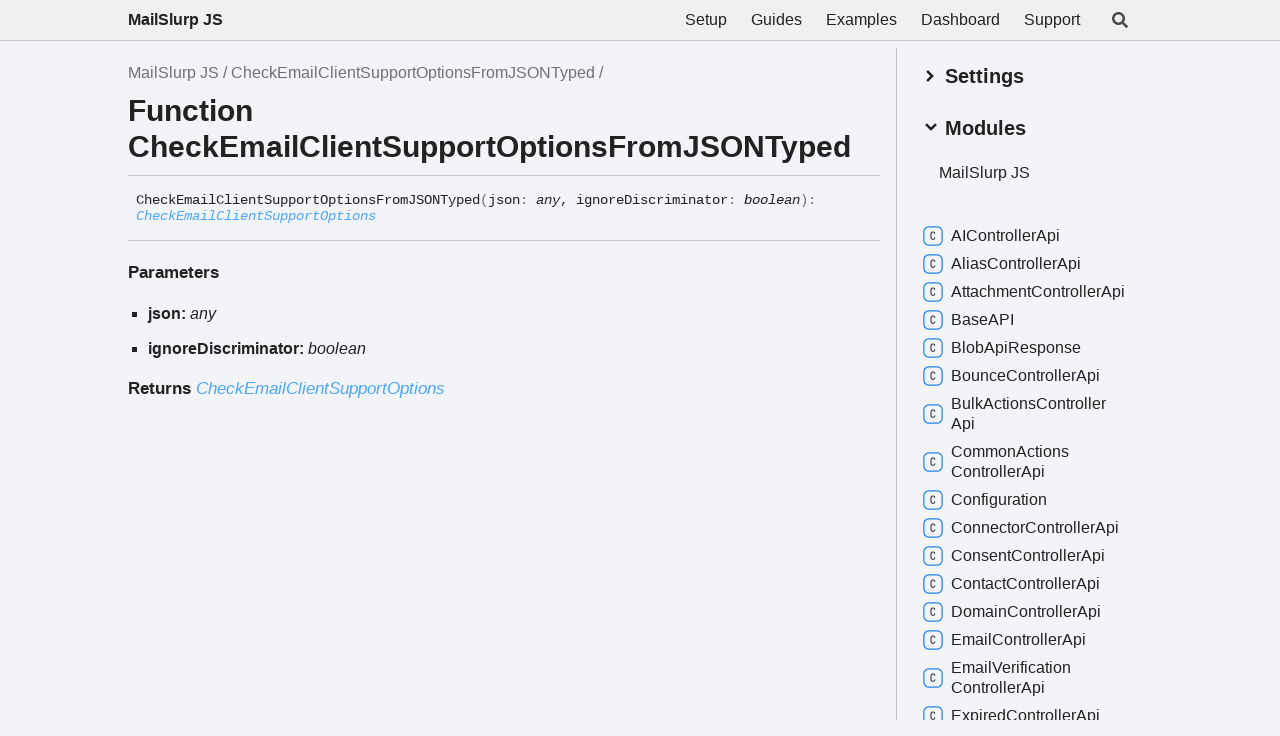

--- FILE ---
content_type: text/html; charset=utf-8
request_url: https://js.mailslurp.com/functions/CheckEmailClientSupportOptionsFromJSONTyped.html
body_size: 32058
content:
<!DOCTYPE html><html class="default" lang="en"><head><meta charSet="utf-8"/><meta http-equiv="x-ua-compatible" content="IE=edge"/><title>CheckEmailClientSupportOptionsFromJSONTyped | MailSlurp JS</title><meta name="description" content="Documentation for MailSlurp JS"/><meta name="viewport" content="width=device-width, initial-scale=1"/><link rel="stylesheet" href="../assets/style.css"/><link rel="stylesheet" href="../assets/highlight.css"/><script async src="../assets/search.js" id="search-script"></script></head><body><script>document.documentElement.dataset.theme = localStorage.getItem("tsd-theme") || "os"</script><header class="tsd-page-toolbar">
<div class="tsd-toolbar-contents container">
<div class="table-cell" id="tsd-search" data-base="..">
<div class="field"><label for="tsd-search-field" class="tsd-widget tsd-toolbar-icon search no-caption"><svg width="16" height="16" viewBox="0 0 16 16" fill="none"><path d="M15.7824 13.833L12.6666 10.7177C12.5259 10.5771 12.3353 10.499 12.1353 10.499H11.6259C12.4884 9.39596 13.001 8.00859 13.001 6.49937C13.001 2.90909 10.0914 0 6.50048 0C2.90959 0 0 2.90909 0 6.49937C0 10.0896 2.90959 12.9987 6.50048 12.9987C8.00996 12.9987 9.39756 12.4863 10.5008 11.6239V12.1332C10.5008 12.3332 10.5789 12.5238 10.7195 12.6644L13.8354 15.7797C14.1292 16.0734 14.6042 16.0734 14.8948 15.7797L15.7793 14.8954C16.0731 14.6017 16.0731 14.1267 15.7824 13.833ZM6.50048 10.499C4.29094 10.499 2.50018 8.71165 2.50018 6.49937C2.50018 4.29021 4.28781 2.49976 6.50048 2.49976C8.71001 2.49976 10.5008 4.28708 10.5008 6.49937C10.5008 8.70852 8.71314 10.499 6.50048 10.499Z" fill="var(--color-text)"></path></svg></label><input type="text" id="tsd-search-field" aria-label="Search"/></div>
<div class="field">
<div id="tsd-toolbar-links"><a href="/classes/MailSlurp.html">Setup</a><a href="https://www.mailslurp.com/guides/">Guides</a><a href="https://github.com/mailslurp/examples/">Examples</a><a href="https://app.mailslurp.com/login/">Dashboard</a><a href="https://www.mailslurp.com/support/">Support</a></div></div>
<ul class="results">
<li class="state loading">Preparing search index...</li>
<li class="state failure">The search index is not available</li></ul><a href="../index.html" class="title">MailSlurp JS</a></div>
<div class="table-cell" id="tsd-widgets"><a href="#" class="tsd-widget tsd-toolbar-icon menu no-caption" data-toggle="menu" aria-label="Menu"><svg width="16" height="16" viewBox="0 0 16 16" fill="none"><rect x="1" y="3" width="14" height="2" fill="var(--color-text)"></rect><rect x="1" y="7" width="14" height="2" fill="var(--color-text)"></rect><rect x="1" y="11" width="14" height="2" fill="var(--color-text)"></rect></svg></a></div></div></header>
<div class="container container-main">
<div class="col-8 col-content">
<div class="tsd-page-title">
<ul class="tsd-breadcrumb">
<li><a href="../index.html">MailSlurp JS</a></li>
<li><a href="CheckEmailClientSupportOptionsFromJSONTyped.html">CheckEmailClientSupportOptionsFromJSONTyped</a></li></ul>
<h1>Function CheckEmailClientSupportOptionsFromJSONTyped</h1></div>
<section class="tsd-panel">
<ul class="tsd-signatures tsd-kind-function">
<li class="tsd-signature tsd-anchor-link" id="CheckEmailClientSupportOptionsFromJSONTyped">Check<wbr/>Email<wbr/>Client<wbr/>Support<wbr/>Options<wbr/>FromJSONTyped<span class="tsd-signature-symbol">(</span>json<span class="tsd-signature-symbol">: </span><span class="tsd-signature-type">any</span>, ignoreDiscriminator<span class="tsd-signature-symbol">: </span><span class="tsd-signature-type">boolean</span><span class="tsd-signature-symbol">)</span><span class="tsd-signature-symbol">: </span><a href="../interfaces/CheckEmailClientSupportOptions.html" class="tsd-signature-type" data-tsd-kind="Interface">CheckEmailClientSupportOptions</a><a href="#CheckEmailClientSupportOptionsFromJSONTyped" aria-label="Permalink" class="tsd-anchor-icon"><svg class="icon icon-tabler icon-tabler-link" viewBox="0 0 24 24" stroke-width="2" stroke="currentColor" fill="none" stroke-linecap="round" stroke-linejoin="round"><path stroke="none" d="M0 0h24v24H0z" fill="none" id="icon-anchor-a"></path><path d="M10 14a3.5 3.5 0 0 0 5 0l4 -4a3.5 3.5 0 0 0 -5 -5l-.5 .5" id="icon-anchor-b"></path><path d="M14 10a3.5 3.5 0 0 0 -5 0l-4 4a3.5 3.5 0 0 0 5 5l.5 -.5" id="icon-anchor-c"></path></svg></a></li>
<li class="tsd-description">
<div class="tsd-parameters">
<h4 class="tsd-parameters-title">Parameters</h4>
<ul class="tsd-parameter-list">
<li>
<h5>json: <span class="tsd-signature-type">any</span></h5></li>
<li>
<h5>ignoreDiscriminator: <span class="tsd-signature-type">boolean</span></h5></li></ul></div>
<h4 class="tsd-returns-title">Returns <a href="../interfaces/CheckEmailClientSupportOptions.html" class="tsd-signature-type" data-tsd-kind="Interface">CheckEmailClientSupportOptions</a></h4></li></ul></section></div>
<div class="col-4 col-menu menu-sticky-wrap menu-highlight">
<div class="tsd-navigation settings">
<details class="tsd-index-accordion"><summary class="tsd-accordion-summary">
<h3><svg width="20" height="20" viewBox="0 0 24 24" fill="none"><path d="M4.93896 8.531L12 15.591L19.061 8.531L16.939 6.409L12 11.349L7.06098 6.409L4.93896 8.531Z" fill="var(--color-text)"></path></svg> Settings</h3></summary>
<div class="tsd-accordion-details">
<div class="tsd-filter-visibility">
<h4 class="uppercase">Member Visibility</h4><form>
<ul id="tsd-filter-options">
<li class="tsd-filter-item"><label class="tsd-filter-input"><input type="checkbox" id="tsd-filter-protected" name="protected"/><svg width="32" height="32" viewBox="0 0 32 32" aria-hidden="true"><rect class="tsd-checkbox-background" width="30" height="30" x="1" y="1" rx="6" fill="none"></rect><path class="tsd-checkbox-checkmark" d="M8.35422 16.8214L13.2143 21.75L24.6458 10.25" stroke="none" stroke-width="3.5" stroke-linejoin="round" fill="none"></path></svg><span>Protected</span></label></li>
<li class="tsd-filter-item"><label class="tsd-filter-input"><input type="checkbox" id="tsd-filter-private" name="private"/><svg width="32" height="32" viewBox="0 0 32 32" aria-hidden="true"><rect class="tsd-checkbox-background" width="30" height="30" x="1" y="1" rx="6" fill="none"></rect><path class="tsd-checkbox-checkmark" d="M8.35422 16.8214L13.2143 21.75L24.6458 10.25" stroke="none" stroke-width="3.5" stroke-linejoin="round" fill="none"></path></svg><span>Private</span></label></li>
<li class="tsd-filter-item"><label class="tsd-filter-input"><input type="checkbox" id="tsd-filter-inherited" name="inherited" checked/><svg width="32" height="32" viewBox="0 0 32 32" aria-hidden="true"><rect class="tsd-checkbox-background" width="30" height="30" x="1" y="1" rx="6" fill="none"></rect><path class="tsd-checkbox-checkmark" d="M8.35422 16.8214L13.2143 21.75L24.6458 10.25" stroke="none" stroke-width="3.5" stroke-linejoin="round" fill="none"></path></svg><span>Inherited</span></label></li>
<li class="tsd-filter-item"><label class="tsd-filter-input"><input type="checkbox" id="tsd-filter-external" name="external"/><svg width="32" height="32" viewBox="0 0 32 32" aria-hidden="true"><rect class="tsd-checkbox-background" width="30" height="30" x="1" y="1" rx="6" fill="none"></rect><path class="tsd-checkbox-checkmark" d="M8.35422 16.8214L13.2143 21.75L24.6458 10.25" stroke="none" stroke-width="3.5" stroke-linejoin="round" fill="none"></path></svg><span>External</span></label></li></ul></form></div>
<div class="tsd-theme-toggle">
<h4 class="uppercase">Theme</h4><select id="theme"><option value="os">OS</option><option value="light">Light</option><option value="dark">Dark</option></select></div></div></details></div>
<nav class="tsd-navigation primary">
<details class="tsd-index-accordion" open><summary class="tsd-accordion-summary">
<h3><svg width="20" height="20" viewBox="0 0 24 24" fill="none"><path d="M4.93896 8.531L12 15.591L19.061 8.531L16.939 6.409L12 11.349L7.06098 6.409L4.93896 8.531Z" fill="var(--color-text)"></path></svg> Modules</h3></summary>
<div class="tsd-accordion-details">
<ul>
<li><a href="../index.html">Mail<wbr/>Slurp JS</a>
<ul></ul></li></ul></div></details></nav>
<nav class="tsd-navigation secondary menu-sticky">
<ul>
<li class="tsd-kind-class"><a href="../classes/AIControllerApi.html" class="tsd-index-link"><svg class="tsd-kind-icon" width="24" height="24" viewBox="0 0 24 24"><rect fill="var(--color-icon-background)" stroke="var(--color-ts-class)" stroke-width="1.5" x="1" y="1" width="22" height="22" rx="6" id="icon-128-path"></rect><path d="M11.898 16.1201C11.098 16.1201 10.466 15.8961 10.002 15.4481C9.53803 15.0001 9.30603 14.3841 9.30603 13.6001V9.64012C9.30603 8.85612 9.53803 8.24012 10.002 7.79212C10.466 7.34412 11.098 7.12012 11.898 7.12012C12.682 7.12012 13.306 7.34812 13.77 7.80412C14.234 8.25212 14.466 8.86412 14.466 9.64012H13.386C13.386 9.14412 13.254 8.76412 12.99 8.50012C12.734 8.22812 12.37 8.09212 11.898 8.09212C11.426 8.09212 11.054 8.22412 10.782 8.48812C10.518 8.75212 10.386 9.13212 10.386 9.62812V13.6001C10.386 14.0961 10.518 14.4801 10.782 14.7521C11.054 15.0161 11.426 15.1481 11.898 15.1481C12.37 15.1481 12.734 15.0161 12.99 14.7521C13.254 14.4801 13.386 14.0961 13.386 13.6001H14.466C14.466 14.3761 14.234 14.9921 13.77 15.4481C13.306 15.8961 12.682 16.1201 11.898 16.1201Z" fill="var(--color-text)" id="icon-128-text"></path></svg>AIController<wbr/>Api</a></li>
<li class="tsd-kind-class"><a href="../classes/AliasControllerApi.html" class="tsd-index-link"><svg class="tsd-kind-icon" width="24" height="24" viewBox="0 0 24 24"><use href="#icon-128-path"></use><use href="#icon-128-text"></use></svg>Alias<wbr/>Controller<wbr/>Api</a></li>
<li class="tsd-kind-class"><a href="../classes/AttachmentControllerApi.html" class="tsd-index-link"><svg class="tsd-kind-icon" width="24" height="24" viewBox="0 0 24 24"><use href="#icon-128-path"></use><use href="#icon-128-text"></use></svg>Attachment<wbr/>Controller<wbr/>Api</a></li>
<li class="tsd-kind-class"><a href="../classes/BaseAPI.html" class="tsd-index-link"><svg class="tsd-kind-icon" width="24" height="24" viewBox="0 0 24 24"><use href="#icon-128-path"></use><use href="#icon-128-text"></use></svg>BaseAPI</a></li>
<li class="tsd-kind-class"><a href="../classes/BlobApiResponse.html" class="tsd-index-link"><svg class="tsd-kind-icon" width="24" height="24" viewBox="0 0 24 24"><use href="#icon-128-path"></use><use href="#icon-128-text"></use></svg>Blob<wbr/>Api<wbr/>Response</a></li>
<li class="tsd-kind-class"><a href="../classes/BounceControllerApi.html" class="tsd-index-link"><svg class="tsd-kind-icon" width="24" height="24" viewBox="0 0 24 24"><use href="#icon-128-path"></use><use href="#icon-128-text"></use></svg>Bounce<wbr/>Controller<wbr/>Api</a></li>
<li class="tsd-kind-class"><a href="../classes/BulkActionsControllerApi.html" class="tsd-index-link"><svg class="tsd-kind-icon" width="24" height="24" viewBox="0 0 24 24"><use href="#icon-128-path"></use><use href="#icon-128-text"></use></svg>Bulk<wbr/>Actions<wbr/>Controller<wbr/>Api</a></li>
<li class="tsd-kind-class"><a href="../classes/CommonActionsControllerApi.html" class="tsd-index-link"><svg class="tsd-kind-icon" width="24" height="24" viewBox="0 0 24 24"><use href="#icon-128-path"></use><use href="#icon-128-text"></use></svg>Common<wbr/>Actions<wbr/>Controller<wbr/>Api</a></li>
<li class="tsd-kind-class"><a href="../classes/Configuration.html" class="tsd-index-link"><svg class="tsd-kind-icon" width="24" height="24" viewBox="0 0 24 24"><use href="#icon-128-path"></use><use href="#icon-128-text"></use></svg>Configuration</a></li>
<li class="tsd-kind-class"><a href="../classes/ConnectorControllerApi.html" class="tsd-index-link"><svg class="tsd-kind-icon" width="24" height="24" viewBox="0 0 24 24"><use href="#icon-128-path"></use><use href="#icon-128-text"></use></svg>Connector<wbr/>Controller<wbr/>Api</a></li>
<li class="tsd-kind-class"><a href="../classes/ConsentControllerApi.html" class="tsd-index-link"><svg class="tsd-kind-icon" width="24" height="24" viewBox="0 0 24 24"><use href="#icon-128-path"></use><use href="#icon-128-text"></use></svg>Consent<wbr/>Controller<wbr/>Api</a></li>
<li class="tsd-kind-class"><a href="../classes/ContactControllerApi.html" class="tsd-index-link"><svg class="tsd-kind-icon" width="24" height="24" viewBox="0 0 24 24"><use href="#icon-128-path"></use><use href="#icon-128-text"></use></svg>Contact<wbr/>Controller<wbr/>Api</a></li>
<li class="tsd-kind-class"><a href="../classes/DomainControllerApi.html" class="tsd-index-link"><svg class="tsd-kind-icon" width="24" height="24" viewBox="0 0 24 24"><use href="#icon-128-path"></use><use href="#icon-128-text"></use></svg>Domain<wbr/>Controller<wbr/>Api</a></li>
<li class="tsd-kind-class"><a href="../classes/EmailControllerApi.html" class="tsd-index-link"><svg class="tsd-kind-icon" width="24" height="24" viewBox="0 0 24 24"><use href="#icon-128-path"></use><use href="#icon-128-text"></use></svg>Email<wbr/>Controller<wbr/>Api</a></li>
<li class="tsd-kind-class"><a href="../classes/EmailVerificationControllerApi.html" class="tsd-index-link"><svg class="tsd-kind-icon" width="24" height="24" viewBox="0 0 24 24"><use href="#icon-128-path"></use><use href="#icon-128-text"></use></svg>Email<wbr/>Verification<wbr/>Controller<wbr/>Api</a></li>
<li class="tsd-kind-class"><a href="../classes/ExpiredControllerApi.html" class="tsd-index-link"><svg class="tsd-kind-icon" width="24" height="24" viewBox="0 0 24 24"><use href="#icon-128-path"></use><use href="#icon-128-text"></use></svg>Expired<wbr/>Controller<wbr/>Api</a></li>
<li class="tsd-kind-class"><a href="../classes/ExportControllerApi.html" class="tsd-index-link"><svg class="tsd-kind-icon" width="24" height="24" viewBox="0 0 24 24"><use href="#icon-128-path"></use><use href="#icon-128-text"></use></svg>Export<wbr/>Controller<wbr/>Api</a></li>
<li class="tsd-kind-class"><a href="../classes/FormControllerApi.html" class="tsd-index-link"><svg class="tsd-kind-icon" width="24" height="24" viewBox="0 0 24 24"><use href="#icon-128-path"></use><use href="#icon-128-text"></use></svg>Form<wbr/>Controller<wbr/>Api</a></li>
<li class="tsd-kind-class"><a href="../classes/GroupControllerApi.html" class="tsd-index-link"><svg class="tsd-kind-icon" width="24" height="24" viewBox="0 0 24 24"><use href="#icon-128-path"></use><use href="#icon-128-text"></use></svg>Group<wbr/>Controller<wbr/>Api</a></li>
<li class="tsd-kind-class"><a href="../classes/GuestPortalControllerApi.html" class="tsd-index-link"><svg class="tsd-kind-icon" width="24" height="24" viewBox="0 0 24 24"><use href="#icon-128-path"></use><use href="#icon-128-text"></use></svg>Guest<wbr/>Portal<wbr/>Controller<wbr/>Api</a></li>
<li class="tsd-kind-class"><a href="../classes/ImapControllerApi.html" class="tsd-index-link"><svg class="tsd-kind-icon" width="24" height="24" viewBox="0 0 24 24"><use href="#icon-128-path"></use><use href="#icon-128-text"></use></svg>Imap<wbr/>Controller<wbr/>Api</a></li>
<li class="tsd-kind-class"><a href="../classes/InboxControllerApi.html" class="tsd-index-link"><svg class="tsd-kind-icon" width="24" height="24" viewBox="0 0 24 24"><use href="#icon-128-path"></use><use href="#icon-128-text"></use></svg>Inbox<wbr/>Controller<wbr/>Api</a></li>
<li class="tsd-kind-class"><a href="../classes/InboxForwarderControllerApi.html" class="tsd-index-link"><svg class="tsd-kind-icon" width="24" height="24" viewBox="0 0 24 24"><use href="#icon-128-path"></use><use href="#icon-128-text"></use></svg>Inbox<wbr/>Forwarder<wbr/>Controller<wbr/>Api</a></li>
<li class="tsd-kind-class"><a href="../classes/InboxReplierControllerApi.html" class="tsd-index-link"><svg class="tsd-kind-icon" width="24" height="24" viewBox="0 0 24 24"><use href="#icon-128-path"></use><use href="#icon-128-text"></use></svg>Inbox<wbr/>Replier<wbr/>Controller<wbr/>Api</a></li>
<li class="tsd-kind-class"><a href="../classes/JSONApiResponse.html" class="tsd-index-link"><svg class="tsd-kind-icon" width="24" height="24" viewBox="0 0 24 24"><use href="#icon-128-path"></use><use href="#icon-128-text"></use></svg>JSONApi<wbr/>Response</a></li>
<li class="tsd-kind-class"><a href="../classes/MFAControllerApi.html" class="tsd-index-link"><svg class="tsd-kind-icon" width="24" height="24" viewBox="0 0 24 24"><use href="#icon-128-path"></use><use href="#icon-128-text"></use></svg>MFAController<wbr/>Api</a></li>
<li class="tsd-kind-class"><a href="../classes/MailServerControllerApi.html" class="tsd-index-link"><svg class="tsd-kind-icon" width="24" height="24" viewBox="0 0 24 24"><use href="#icon-128-path"></use><use href="#icon-128-text"></use></svg>Mail<wbr/>Server<wbr/>Controller<wbr/>Api</a></li>
<li class="tsd-kind-class"><a href="../classes/MailSlurp.html" class="tsd-index-link"><svg class="tsd-kind-icon" width="24" height="24" viewBox="0 0 24 24"><use href="#icon-128-path"></use><use href="#icon-128-text"></use></svg>Mail<wbr/>Slurp</a></li>
<li class="tsd-kind-class"><a href="../classes/MissedEmailControllerApi.html" class="tsd-index-link"><svg class="tsd-kind-icon" width="24" height="24" viewBox="0 0 24 24"><use href="#icon-128-path"></use><use href="#icon-128-text"></use></svg>Missed<wbr/>Email<wbr/>Controller<wbr/>Api</a></li>
<li class="tsd-kind-class"><a href="../classes/OAuthConnectionApi.html" class="tsd-index-link"><svg class="tsd-kind-icon" width="24" height="24" viewBox="0 0 24 24"><use href="#icon-128-path"></use><use href="#icon-128-text"></use></svg>OAuth<wbr/>Connection<wbr/>Api</a></li>
<li class="tsd-kind-class"><a href="../classes/PhoneControllerApi.html" class="tsd-index-link"><svg class="tsd-kind-icon" width="24" height="24" viewBox="0 0 24 24"><use href="#icon-128-path"></use><use href="#icon-128-text"></use></svg>Phone<wbr/>Controller<wbr/>Api</a></li>
<li class="tsd-kind-class"><a href="../classes/RequiredError.html" class="tsd-index-link"><svg class="tsd-kind-icon" width="24" height="24" viewBox="0 0 24 24"><use href="#icon-128-path"></use><use href="#icon-128-text"></use></svg>Required<wbr/>Error</a></li>
<li class="tsd-kind-class"><a href="../classes/RulesetControllerApi.html" class="tsd-index-link"><svg class="tsd-kind-icon" width="24" height="24" viewBox="0 0 24 24"><use href="#icon-128-path"></use><use href="#icon-128-text"></use></svg>Ruleset<wbr/>Controller<wbr/>Api</a></li>
<li class="tsd-kind-class"><a href="../classes/SentEmailsControllerApi.html" class="tsd-index-link"><svg class="tsd-kind-icon" width="24" height="24" viewBox="0 0 24 24"><use href="#icon-128-path"></use><use href="#icon-128-text"></use></svg>Sent<wbr/>Emails<wbr/>Controller<wbr/>Api</a></li>
<li class="tsd-kind-class"><a href="../classes/SmsControllerApi.html" class="tsd-index-link"><svg class="tsd-kind-icon" width="24" height="24" viewBox="0 0 24 24"><use href="#icon-128-path"></use><use href="#icon-128-text"></use></svg>Sms<wbr/>Controller<wbr/>Api</a></li>
<li class="tsd-kind-class"><a href="../classes/TemplateControllerApi.html" class="tsd-index-link"><svg class="tsd-kind-icon" width="24" height="24" viewBox="0 0 24 24"><use href="#icon-128-path"></use><use href="#icon-128-text"></use></svg>Template<wbr/>Controller<wbr/>Api</a></li>
<li class="tsd-kind-class"><a href="../classes/TextApiResponse.html" class="tsd-index-link"><svg class="tsd-kind-icon" width="24" height="24" viewBox="0 0 24 24"><use href="#icon-128-path"></use><use href="#icon-128-text"></use></svg>Text<wbr/>Api<wbr/>Response</a></li>
<li class="tsd-kind-class"><a href="../classes/ToolsControllerApi.html" class="tsd-index-link"><svg class="tsd-kind-icon" width="24" height="24" viewBox="0 0 24 24"><use href="#icon-128-path"></use><use href="#icon-128-text"></use></svg>Tools<wbr/>Controller<wbr/>Api</a></li>
<li class="tsd-kind-class"><a href="../classes/TrackingControllerApi.html" class="tsd-index-link"><svg class="tsd-kind-icon" width="24" height="24" viewBox="0 0 24 24"><use href="#icon-128-path"></use><use href="#icon-128-text"></use></svg>Tracking<wbr/>Controller<wbr/>Api</a></li>
<li class="tsd-kind-class"><a href="../classes/UserControllerApi.html" class="tsd-index-link"><svg class="tsd-kind-icon" width="24" height="24" viewBox="0 0 24 24"><use href="#icon-128-path"></use><use href="#icon-128-text"></use></svg>User<wbr/>Controller<wbr/>Api</a></li>
<li class="tsd-kind-class"><a href="../classes/VoidApiResponse.html" class="tsd-index-link"><svg class="tsd-kind-icon" width="24" height="24" viewBox="0 0 24 24"><use href="#icon-128-path"></use><use href="#icon-128-text"></use></svg>Void<wbr/>Api<wbr/>Response</a></li>
<li class="tsd-kind-class"><a href="../classes/WaitForControllerApi.html" class="tsd-index-link"><svg class="tsd-kind-icon" width="24" height="24" viewBox="0 0 24 24"><use href="#icon-128-path"></use><use href="#icon-128-text"></use></svg>Wait<wbr/>For<wbr/>Controller<wbr/>Api</a></li>
<li class="tsd-kind-class"><a href="../classes/WebhookControllerApi.html" class="tsd-index-link"><svg class="tsd-kind-icon" width="24" height="24" viewBox="0 0 24 24"><use href="#icon-128-path"></use><use href="#icon-128-text"></use></svg>Webhook<wbr/>Controller<wbr/>Api</a></li>
<li class="tsd-kind-reference"><a href="../index.html#default" class="tsd-index-link"><svg class="tsd-kind-icon" width="24" height="24" viewBox="0 0 24 24"><rect fill="var(--color-icon-background)" stroke="#FF4D82" stroke-width="1.5" x="1" y="1" width="22" height="22" rx="12" id="icon-8388608-path"></rect><path d="M10.354 17V8.24H13.066C13.586 8.24 14.042 8.348 14.434 8.564C14.826 8.772 15.13 9.064 15.346 9.44C15.562 9.816 15.67 10.256 15.67 10.76C15.67 11.352 15.514 11.86 15.202 12.284C14.898 12.708 14.482 13 13.954 13.16L15.79 17H14.518L12.838 13.28H11.434V17H10.354ZM11.434 12.308H13.066C13.514 12.308 13.874 12.168 14.146 11.888C14.418 11.6 14.554 11.224 14.554 10.76C14.554 10.288 14.418 9.912 14.146 9.632C13.874 9.352 13.514 9.212 13.066 9.212H11.434V12.308Z" fill="var(--color-text)" id="icon-8388608-text"></path></svg>default</a></li>
<li class="tsd-kind-enum"><a href="../enums/AITransformMappingDtoEntityTypeEnum.html" class="tsd-index-link"><svg class="tsd-kind-icon" width="24" height="24" viewBox="0 0 24 24"><rect fill="var(--color-icon-background)" stroke="var(--color-ts-enum)" stroke-width="1.5" x="1" y="1" width="22" height="22" rx="6" id="icon-8-path"></rect><path d="M9.45 16V7.24H14.49V8.224H10.518V10.936H14.07V11.908H10.518V15.016H14.49V16H9.45Z" fill="var(--color-text)" id="icon-8-text"></path></svg>AITransform<wbr/>Mapping<wbr/>Dto<wbr/>Entity<wbr/>Type<wbr/>Enum</a></li>
<li class="tsd-kind-enum"><a href="../enums/AITransformMappingProjectionContentSelectorEnum.html" class="tsd-index-link"><svg class="tsd-kind-icon" width="24" height="24" viewBox="0 0 24 24"><use href="#icon-8-path"></use><use href="#icon-8-text"></use></svg>AITransform<wbr/>Mapping<wbr/>Projection<wbr/>Content<wbr/>Selector<wbr/>Enum</a></li>
<li class="tsd-kind-enum"><a href="../enums/AITransformMappingProjectionEntityTypeEnum.html" class="tsd-index-link"><svg class="tsd-kind-icon" width="24" height="24" viewBox="0 0 24 24"><use href="#icon-8-path"></use><use href="#icon-8-text"></use></svg>AITransform<wbr/>Mapping<wbr/>Projection<wbr/>Entity<wbr/>Type<wbr/>Enum</a></li>
<li class="tsd-kind-enum"><a href="../enums/AITransformMappingProjectionTriggerSelectorEnum.html" class="tsd-index-link"><svg class="tsd-kind-icon" width="24" height="24" viewBox="0 0 24 24"><use href="#icon-8-path"></use><use href="#icon-8-text"></use></svg>AITransform<wbr/>Mapping<wbr/>Projection<wbr/>Trigger<wbr/>Selector<wbr/>Enum</a></li>
<li class="tsd-kind-enum"><a href="../enums/AITransformResultDtoEntityTypeEnum.html" class="tsd-index-link"><svg class="tsd-kind-icon" width="24" height="24" viewBox="0 0 24 24"><use href="#icon-8-path"></use><use href="#icon-8-text"></use></svg>AITransform<wbr/>Result<wbr/>Dto<wbr/>Entity<wbr/>Type<wbr/>Enum</a></li>
<li class="tsd-kind-enum"><a href="../enums/AITransformResultProjectionDtoEntityTypeEnum.html" class="tsd-index-link"><svg class="tsd-kind-icon" width="24" height="24" viewBox="0 0 24 24"><use href="#icon-8-path"></use><use href="#icon-8-text"></use></svg>AITransform<wbr/>Result<wbr/>Projection<wbr/>Dto<wbr/>Entity<wbr/>Type<wbr/>Enum</a></li>
<li class="tsd-kind-enum"><a href="../enums/AbstractWebhookPayloadEventNameEnum.html" class="tsd-index-link"><svg class="tsd-kind-icon" width="24" height="24" viewBox="0 0 24 24"><use href="#icon-8-path"></use><use href="#icon-8-text"></use></svg>Abstract<wbr/>Webhook<wbr/>Payload<wbr/>Event<wbr/>Name<wbr/>Enum</a></li>
<li class="tsd-kind-enum"><a href="../enums/ConditionOptionConditionEnum.html" class="tsd-index-link"><svg class="tsd-kind-icon" width="24" height="24" viewBox="0 0 24 24"><use href="#icon-8-path"></use><use href="#icon-8-text"></use></svg>Condition<wbr/>Option<wbr/>Condition<wbr/>Enum</a></li>
<li class="tsd-kind-enum"><a href="../enums/ConditionOptionValueEnum.html" class="tsd-index-link"><svg class="tsd-kind-icon" width="24" height="24" viewBox="0 0 24 24"><use href="#icon-8-path"></use><use href="#icon-8-text"></use></svg>Condition<wbr/>Option<wbr/>Value<wbr/>Enum</a></li>
<li class="tsd-kind-enum"><a href="../enums/ConnectorEventDtoEventTypeEnum.html" class="tsd-index-link"><svg class="tsd-kind-icon" width="24" height="24" viewBox="0 0 24 24"><use href="#icon-8-path"></use><use href="#icon-8-text"></use></svg>Connector<wbr/>Event<wbr/>Dto<wbr/>Event<wbr/>Type<wbr/>Enum</a></li>
<li class="tsd-kind-enum"><a href="../enums/ConnectorEventDtoStatusEnum.html" class="tsd-index-link"><svg class="tsd-kind-icon" width="24" height="24" viewBox="0 0 24 24"><use href="#icon-8-path"></use><use href="#icon-8-text"></use></svg>Connector<wbr/>Event<wbr/>Dto<wbr/>Status<wbr/>Enum</a></li>
<li class="tsd-kind-enum"><a href="../enums/ConnectorEventProjectionEventTypeEnum.html" class="tsd-index-link"><svg class="tsd-kind-icon" width="24" height="24" viewBox="0 0 24 24"><use href="#icon-8-path"></use><use href="#icon-8-text"></use></svg>Connector<wbr/>Event<wbr/>Projection<wbr/>Event<wbr/>Type<wbr/>Enum</a></li>
<li class="tsd-kind-enum"><a href="../enums/ConnectorEventProjectionStatusEnum.html" class="tsd-index-link"><svg class="tsd-kind-icon" width="24" height="24" viewBox="0 0 24 24"><use href="#icon-8-path"></use><use href="#icon-8-text"></use></svg>Connector<wbr/>Event<wbr/>Projection<wbr/>Status<wbr/>Enum</a></li>
<li class="tsd-kind-enum"><a href="../enums/ConnectorSyncSettingsDtoSyncScheduleTypeEnum.html" class="tsd-index-link"><svg class="tsd-kind-icon" width="24" height="24" viewBox="0 0 24 24"><use href="#icon-8-path"></use><use href="#icon-8-text"></use></svg>Connector<wbr/>Sync<wbr/>Settings<wbr/>Dto<wbr/>Sync<wbr/>Schedule<wbr/>Type<wbr/>Enum</a></li>
<li class="tsd-kind-enum"><a href="../enums/CreateAITransformerMappingOptionsContentSelectorEnum.html" class="tsd-index-link"><svg class="tsd-kind-icon" width="24" height="24" viewBox="0 0 24 24"><use href="#icon-8-path"></use><use href="#icon-8-text"></use></svg>CreateAITransformer<wbr/>Mapping<wbr/>Options<wbr/>Content<wbr/>Selector<wbr/>Enum</a></li>
<li class="tsd-kind-enum"><a href="../enums/CreateAITransformerMappingOptionsEntityTypeEnum.html" class="tsd-index-link"><svg class="tsd-kind-icon" width="24" height="24" viewBox="0 0 24 24"><use href="#icon-8-path"></use><use href="#icon-8-text"></use></svg>CreateAITransformer<wbr/>Mapping<wbr/>Options<wbr/>Entity<wbr/>Type<wbr/>Enum</a></li>
<li class="tsd-kind-enum"><a href="../enums/CreateAITransformerMappingOptionsTriggerSelectorEnum.html" class="tsd-index-link"><svg class="tsd-kind-icon" width="24" height="24" viewBox="0 0 24 24"><use href="#icon-8-path"></use><use href="#icon-8-text"></use></svg>CreateAITransformer<wbr/>Mapping<wbr/>Options<wbr/>Trigger<wbr/>Selector<wbr/>Enum</a></li>
<li class="tsd-kind-enum"><a href="../enums/CreateConnectorSyncSettingsOptionsSyncScheduleTypeEnum.html" class="tsd-index-link"><svg class="tsd-kind-icon" width="24" height="24" viewBox="0 0 24 24"><use href="#icon-8-path"></use><use href="#icon-8-text"></use></svg>Create<wbr/>Connector<wbr/>Sync<wbr/>Settings<wbr/>Options<wbr/>Sync<wbr/>Schedule<wbr/>Type<wbr/>Enum</a></li>
<li class="tsd-kind-enum"><a href="../enums/CreateDomainOptionsDomainTypeEnum.html" class="tsd-index-link"><svg class="tsd-kind-icon" width="24" height="24" viewBox="0 0 24 24"><use href="#icon-8-path"></use><use href="#icon-8-text"></use></svg>Create<wbr/>Domain<wbr/>Options<wbr/>Domain<wbr/>Type<wbr/>Enum</a></li>
<li class="tsd-kind-enum"><a href="../enums/CreateEmergencyAddressOptionsIsoCountryCodeEnum.html" class="tsd-index-link"><svg class="tsd-kind-icon" width="24" height="24" viewBox="0 0 24 24"><use href="#icon-8-path"></use><use href="#icon-8-text"></use></svg>Create<wbr/>Emergency<wbr/>Address<wbr/>Options<wbr/>Iso<wbr/>Country<wbr/>Code<wbr/>Enum</a></li>
<li class="tsd-kind-enum"><a href="../enums/CreateInboxDtoInboxTypeEnum.html" class="tsd-index-link"><svg class="tsd-kind-icon" width="24" height="24" viewBox="0 0 24 24"><use href="#icon-8-path"></use><use href="#icon-8-text"></use></svg>Create<wbr/>Inbox<wbr/>Dto<wbr/>Inbox<wbr/>Type<wbr/>Enum</a></li>
<li class="tsd-kind-enum"><a href="../enums/CreateInboxForwarderOptionsFieldEnum.html" class="tsd-index-link"><svg class="tsd-kind-icon" width="24" height="24" viewBox="0 0 24 24"><use href="#icon-8-path"></use><use href="#icon-8-text"></use></svg>Create<wbr/>Inbox<wbr/>Forwarder<wbr/>Options<wbr/>Field<wbr/>Enum</a></li>
<li class="tsd-kind-enum"><a href="../enums/CreateInboxInboxTypeEnum.html" class="tsd-index-link"><svg class="tsd-kind-icon" width="24" height="24" viewBox="0 0 24 24"><use href="#icon-8-path"></use><use href="#icon-8-text"></use></svg>Create<wbr/>Inbox<wbr/>Inbox<wbr/>Type<wbr/>Enum</a></li>
<li class="tsd-kind-enum"><a href="../enums/CreateInboxReplierOptionsFieldEnum.html" class="tsd-index-link"><svg class="tsd-kind-icon" width="24" height="24" viewBox="0 0 24 24"><use href="#icon-8-path"></use><use href="#icon-8-text"></use></svg>Create<wbr/>Inbox<wbr/>Replier<wbr/>Options<wbr/>Field<wbr/>Enum</a></li>
<li class="tsd-kind-enum"><a href="../enums/CreateNewEmailAddressInboxTypeEnum.html" class="tsd-index-link"><svg class="tsd-kind-icon" width="24" height="24" viewBox="0 0 24 24"><use href="#icon-8-path"></use><use href="#icon-8-text"></use></svg>Create<wbr/>New<wbr/>Email<wbr/>Address<wbr/>Inbox<wbr/>Type<wbr/>Enum</a></li>
<li class="tsd-kind-enum"><a href="../enums/CreateOAuthConnectionOAuthConnectionTypeEnum.html" class="tsd-index-link"><svg class="tsd-kind-icon" width="24" height="24" viewBox="0 0 24 24"><use href="#icon-8-path"></use><use href="#icon-8-text"></use></svg>CreateOAuth<wbr/>ConnectionOAuth<wbr/>Connection<wbr/>Type<wbr/>Enum</a></li>
<li class="tsd-kind-enum"><a href="../enums/CreatePhoneNumberOptionsPhoneCountryEnum.html" class="tsd-index-link"><svg class="tsd-kind-icon" width="24" height="24" viewBox="0 0 24 24"><use href="#icon-8-path"></use><use href="#icon-8-text"></use></svg>Create<wbr/>Phone<wbr/>Number<wbr/>Options<wbr/>Phone<wbr/>Country<wbr/>Enum</a></li>
<li class="tsd-kind-enum"><a href="../enums/CreatePhoneNumberOptionsScheduleEnum.html" class="tsd-index-link"><svg class="tsd-kind-icon" width="24" height="24" viewBox="0 0 24 24"><use href="#icon-8-path"></use><use href="#icon-8-text"></use></svg>Create<wbr/>Phone<wbr/>Number<wbr/>Options<wbr/>Schedule<wbr/>Enum</a></li>
<li class="tsd-kind-enum"><a href="../enums/CreateRandomInboxInboxTypeEnum.html" class="tsd-index-link"><svg class="tsd-kind-icon" width="24" height="24" viewBox="0 0 24 24"><use href="#icon-8-path"></use><use href="#icon-8-text"></use></svg>Create<wbr/>Random<wbr/>Inbox<wbr/>Inbox<wbr/>Type<wbr/>Enum</a></li>
<li class="tsd-kind-enum"><a href="../enums/CreateRulesetOptionsActionEnum.html" class="tsd-index-link"><svg class="tsd-kind-icon" width="24" height="24" viewBox="0 0 24 24"><use href="#icon-8-path"></use><use href="#icon-8-text"></use></svg>Create<wbr/>Ruleset<wbr/>Options<wbr/>Action<wbr/>Enum</a></li>
<li class="tsd-kind-enum"><a href="../enums/CreateRulesetOptionsScopeEnum.html" class="tsd-index-link"><svg class="tsd-kind-icon" width="24" height="24" viewBox="0 0 24 24"><use href="#icon-8-path"></use><use href="#icon-8-text"></use></svg>Create<wbr/>Ruleset<wbr/>Options<wbr/>Scope<wbr/>Enum</a></li>
<li class="tsd-kind-enum"><a href="../enums/CreateWebhookOptionsEventNameEnum.html" class="tsd-index-link"><svg class="tsd-kind-icon" width="24" height="24" viewBox="0 0 24 24"><use href="#icon-8-path"></use><use href="#icon-8-text"></use></svg>Create<wbr/>Webhook<wbr/>Options<wbr/>Event<wbr/>Name<wbr/>Enum</a></li>
<li class="tsd-kind-enum"><a href="../enums/DNSLookupOptionsRecordTypesEnum.html" class="tsd-index-link"><svg class="tsd-kind-icon" width="24" height="24" viewBox="0 0 24 24"><use href="#icon-8-path"></use><use href="#icon-8-text"></use></svg>DNSLookup<wbr/>Options<wbr/>Record<wbr/>Types<wbr/>Enum</a></li>
<li class="tsd-kind-enum"><a href="../enums/DNSLookupResultRecordTypeEnum.html" class="tsd-index-link"><svg class="tsd-kind-icon" width="24" height="24" viewBox="0 0 24 24"><use href="#icon-8-path"></use><use href="#icon-8-text"></use></svg>DNSLookup<wbr/>Result<wbr/>Record<wbr/>Type<wbr/>Enum</a></li>
<li class="tsd-kind-enum"><a href="../enums/DomainDtoDomainTypeEnum.html" class="tsd-index-link"><svg class="tsd-kind-icon" width="24" height="24" viewBox="0 0 24 24"><use href="#icon-8-path"></use><use href="#icon-8-text"></use></svg>Domain<wbr/>Dto<wbr/>Domain<wbr/>Type<wbr/>Enum</a></li>
<li class="tsd-kind-enum"><a href="../enums/DomainGroupLabelEnum.html" class="tsd-index-link"><svg class="tsd-kind-icon" width="24" height="24" viewBox="0 0 24 24"><use href="#icon-8-path"></use><use href="#icon-8-text"></use></svg>Domain<wbr/>Group<wbr/>Label<wbr/>Enum</a></li>
<li class="tsd-kind-enum"><a href="../enums/DomainInformationDomainTypeEnum.html" class="tsd-index-link"><svg class="tsd-kind-icon" width="24" height="24" viewBox="0 0 24 24"><use href="#icon-8-path"></use><use href="#icon-8-text"></use></svg>Domain<wbr/>Information<wbr/>Domain<wbr/>Type<wbr/>Enum</a></li>
<li class="tsd-kind-enum"><a href="../enums/DomainNameRecordLabelEnum.html" class="tsd-index-link"><svg class="tsd-kind-icon" width="24" height="24" viewBox="0 0 24 24"><use href="#icon-8-path"></use><use href="#icon-8-text"></use></svg>Domain<wbr/>Name<wbr/>Record<wbr/>Label<wbr/>Enum</a></li>
<li class="tsd-kind-enum"><a href="../enums/DomainNameRecordRecordTypeEnum.html" class="tsd-index-link"><svg class="tsd-kind-icon" width="24" height="24" viewBox="0 0 24 24"><use href="#icon-8-path"></use><use href="#icon-8-text"></use></svg>Domain<wbr/>Name<wbr/>Record<wbr/>Record<wbr/>Type<wbr/>Enum</a></li>
<li class="tsd-kind-enum"><a href="../enums/DomainPreviewDomainTypeEnum.html" class="tsd-index-link"><svg class="tsd-kind-icon" width="24" height="24" viewBox="0 0 24 24"><use href="#icon-8-path"></use><use href="#icon-8-text"></use></svg>Domain<wbr/>Preview<wbr/>Domain<wbr/>Type<wbr/>Enum</a></li>
<li class="tsd-kind-enum"><a href="../enums/EmailFeatureCategoryNameSlugEnum.html" class="tsd-index-link"><svg class="tsd-kind-icon" width="24" height="24" viewBox="0 0 24 24"><use href="#icon-8-path"></use><use href="#icon-8-text"></use></svg>Email<wbr/>Feature<wbr/>Category<wbr/>Name<wbr/>Slug<wbr/>Enum</a></li>
<li class="tsd-kind-enum"><a href="../enums/EmailFeatureFamilyNameSlugEnum.html" class="tsd-index-link"><svg class="tsd-kind-icon" width="24" height="24" viewBox="0 0 24 24"><use href="#icon-8-path"></use><use href="#icon-8-text"></use></svg>Email<wbr/>Feature<wbr/>Family<wbr/>Name<wbr/>Slug<wbr/>Enum</a></li>
<li class="tsd-kind-enum"><a href="../enums/EmailFeatureFamilyStatisticsFamilyEnum.html" class="tsd-index-link"><svg class="tsd-kind-icon" width="24" height="24" viewBox="0 0 24 24"><use href="#icon-8-path"></use><use href="#icon-8-text"></use></svg>Email<wbr/>Feature<wbr/>Family<wbr/>Statistics<wbr/>Family<wbr/>Enum</a></li>
<li class="tsd-kind-enum"><a href="../enums/EmailFeatureFamilyStatisticsFeatureEnum.html" class="tsd-index-link"><svg class="tsd-kind-icon" width="24" height="24" viewBox="0 0 24 24"><use href="#icon-8-path"></use><use href="#icon-8-text"></use></svg>Email<wbr/>Feature<wbr/>Family<wbr/>Statistics<wbr/>Feature<wbr/>Enum</a></li>
<li class="tsd-kind-enum"><a href="../enums/EmailFeatureOverviewCategoryEnum.html" class="tsd-index-link"><svg class="tsd-kind-icon" width="24" height="24" viewBox="0 0 24 24"><use href="#icon-8-path"></use><use href="#icon-8-text"></use></svg>Email<wbr/>Feature<wbr/>Overview<wbr/>Category<wbr/>Enum</a></li>
<li class="tsd-kind-enum"><a href="../enums/EmailFeatureOverviewFeatureEnum.html" class="tsd-index-link"><svg class="tsd-kind-icon" width="24" height="24" viewBox="0 0 24 24"><use href="#icon-8-path"></use><use href="#icon-8-text"></use></svg>Email<wbr/>Feature<wbr/>Overview<wbr/>Feature<wbr/>Enum</a></li>
<li class="tsd-kind-enum"><a href="../enums/EmailFeatureOverviewStatusesEnum.html" class="tsd-index-link"><svg class="tsd-kind-icon" width="24" height="24" viewBox="0 0 24 24"><use href="#icon-8-path"></use><use href="#icon-8-text"></use></svg>Email<wbr/>Feature<wbr/>Overview<wbr/>Statuses<wbr/>Enum</a></li>
<li class="tsd-kind-enum"><a href="../enums/EmailFeaturePlatformNameSlugEnum.html" class="tsd-index-link"><svg class="tsd-kind-icon" width="24" height="24" viewBox="0 0 24 24"><use href="#icon-8-path"></use><use href="#icon-8-text"></use></svg>Email<wbr/>Feature<wbr/>Platform<wbr/>Name<wbr/>Slug<wbr/>Enum</a></li>
<li class="tsd-kind-enum"><a href="../enums/EmailFeaturePlatformStatisticsPlatformEnum.html" class="tsd-index-link"><svg class="tsd-kind-icon" width="24" height="24" viewBox="0 0 24 24"><use href="#icon-8-path"></use><use href="#icon-8-text"></use></svg>Email<wbr/>Feature<wbr/>Platform<wbr/>Statistics<wbr/>Platform<wbr/>Enum</a></li>
<li class="tsd-kind-enum"><a href="../enums/EmailFeatureSupportFlagsStatusEnum.html" class="tsd-index-link"><svg class="tsd-kind-icon" width="24" height="24" viewBox="0 0 24 24"><use href="#icon-8-path"></use><use href="#icon-8-text"></use></svg>Email<wbr/>Feature<wbr/>Support<wbr/>Flags<wbr/>Status<wbr/>Enum</a></li>
<li class="tsd-kind-enum"><a href="../enums/EmailFeatureSupportResultDetectedFeaturesEnum.html" class="tsd-index-link"><svg class="tsd-kind-icon" width="24" height="24" viewBox="0 0 24 24"><use href="#icon-8-path"></use><use href="#icon-8-text"></use></svg>Email<wbr/>Feature<wbr/>Support<wbr/>Result<wbr/>Detected<wbr/>Features<wbr/>Enum</a></li>
<li class="tsd-kind-enum"><a href="../enums/EmailFeatureSupportStatusPercentageStatusEnum.html" class="tsd-index-link"><svg class="tsd-kind-icon" width="24" height="24" viewBox="0 0 24 24"><use href="#icon-8-path"></use><use href="#icon-8-text"></use></svg>Email<wbr/>Feature<wbr/>Support<wbr/>Status<wbr/>Percentage<wbr/>Status<wbr/>Enum</a></li>
<li class="tsd-kind-enum"><a href="../enums/EmailThreadItemItemTypeEnum.html" class="tsd-index-link"><svg class="tsd-kind-icon" width="24" height="24" viewBox="0 0 24 24"><use href="#icon-8-path"></use><use href="#icon-8-text"></use></svg>Email<wbr/>Thread<wbr/>Item<wbr/>Item<wbr/>Type<wbr/>Enum</a></li>
<li class="tsd-kind-enum"><a href="../enums/EmergencyAddressDtoPhoneCountryEnum.html" class="tsd-index-link"><svg class="tsd-kind-icon" width="24" height="24" viewBox="0 0 24 24"><use href="#icon-8-path"></use><use href="#icon-8-text"></use></svg>Emergency<wbr/>Address<wbr/>Dto<wbr/>Phone<wbr/>Country<wbr/>Enum</a></li>
<li class="tsd-kind-enum"><a href="../enums/EmergencyAddressPhoneCountryEnum.html" class="tsd-index-link"><svg class="tsd-kind-icon" width="24" height="24" viewBox="0 0 24 24"><use href="#icon-8-path"></use><use href="#icon-8-text"></use></svg>Emergency<wbr/>Address<wbr/>Phone<wbr/>Country<wbr/>Enum</a></li>
<li class="tsd-kind-enum"><a href="../enums/EntityAutomationItemProjectionAutomationTypeEnum.html" class="tsd-index-link"><svg class="tsd-kind-icon" width="24" height="24" viewBox="0 0 24 24"><use href="#icon-8-path"></use><use href="#icon-8-text"></use></svg>Entity<wbr/>Automation<wbr/>Item<wbr/>Projection<wbr/>Automation<wbr/>Type<wbr/>Enum</a></li>
<li class="tsd-kind-enum"><a href="../enums/EntityEventItemProjectionEventTypeEnum.html" class="tsd-index-link"><svg class="tsd-kind-icon" width="24" height="24" viewBox="0 0 24 24"><use href="#icon-8-path"></use><use href="#icon-8-text"></use></svg>Entity<wbr/>Event<wbr/>Item<wbr/>Projection<wbr/>Event<wbr/>Type<wbr/>Enum</a></li>
<li class="tsd-kind-enum"><a href="../enums/EntityEventItemProjectionSeverityEnum.html" class="tsd-index-link"><svg class="tsd-kind-icon" width="24" height="24" viewBox="0 0 24 24"><use href="#icon-8-path"></use><use href="#icon-8-text"></use></svg>Entity<wbr/>Event<wbr/>Item<wbr/>Projection<wbr/>Severity<wbr/>Enum</a></li>
<li class="tsd-kind-enum"><a href="../enums/EntityFavouriteItemProjectionEntityTypeEnum.html" class="tsd-index-link"><svg class="tsd-kind-icon" width="24" height="24" viewBox="0 0 24 24"><use href="#icon-8-path"></use><use href="#icon-8-text"></use></svg>Entity<wbr/>Favourite<wbr/>Item<wbr/>Projection<wbr/>Entity<wbr/>Type<wbr/>Enum</a></li>
<li class="tsd-kind-enum"><a href="../enums/ExportEntitiesExportTypeEnum.html" class="tsd-index-link"><svg class="tsd-kind-icon" width="24" height="24" viewBox="0 0 24 24"><use href="#icon-8-path"></use><use href="#icon-8-text"></use></svg>Export<wbr/>Entities<wbr/>Export<wbr/>Type<wbr/>Enum</a></li>
<li class="tsd-kind-enum"><a href="../enums/ExportEntitiesOutputFormatEnum.html" class="tsd-index-link"><svg class="tsd-kind-icon" width="24" height="24" viewBox="0 0 24 24"><use href="#icon-8-path"></use><use href="#icon-8-text"></use></svg>Export<wbr/>Entities<wbr/>Output<wbr/>Format<wbr/>Enum</a></li>
<li class="tsd-kind-enum"><a href="../enums/ExportOptionsOutputFormatEnum.html" class="tsd-index-link"><svg class="tsd-kind-icon" width="24" height="24" viewBox="0 0 24 24"><use href="#icon-8-path"></use><use href="#icon-8-text"></use></svg>Export<wbr/>Options<wbr/>Output<wbr/>Format<wbr/>Enum</a></li>
<li class="tsd-kind-enum"><a href="../enums/GenerateBimiRecordOptionsVersionEnum.html" class="tsd-index-link"><svg class="tsd-kind-icon" width="24" height="24" viewBox="0 0 24 24"><use href="#icon-8-path"></use><use href="#icon-8-text"></use></svg>Generate<wbr/>Bimi<wbr/>Record<wbr/>Options<wbr/>Version<wbr/>Enum</a></li>
<li class="tsd-kind-enum"><a href="../enums/GenerateBimiRecordResultsTypeEnum.html" class="tsd-index-link"><svg class="tsd-kind-icon" width="24" height="24" viewBox="0 0 24 24"><use href="#icon-8-path"></use><use href="#icon-8-text"></use></svg>Generate<wbr/>Bimi<wbr/>Record<wbr/>Results<wbr/>Type<wbr/>Enum</a></li>
<li class="tsd-kind-enum"><a href="../enums/GenerateDmarcRecordOptionsAdkimEnum.html" class="tsd-index-link"><svg class="tsd-kind-icon" width="24" height="24" viewBox="0 0 24 24"><use href="#icon-8-path"></use><use href="#icon-8-text"></use></svg>Generate<wbr/>Dmarc<wbr/>Record<wbr/>Options<wbr/>Adkim<wbr/>Enum</a></li>
<li class="tsd-kind-enum"><a href="../enums/GenerateDmarcRecordOptionsAspfEnum.html" class="tsd-index-link"><svg class="tsd-kind-icon" width="24" height="24" viewBox="0 0 24 24"><use href="#icon-8-path"></use><use href="#icon-8-text"></use></svg>Generate<wbr/>Dmarc<wbr/>Record<wbr/>Options<wbr/>Aspf<wbr/>Enum</a></li>
<li class="tsd-kind-enum"><a href="../enums/GenerateDmarcRecordOptionsFoEnum.html" class="tsd-index-link"><svg class="tsd-kind-icon" width="24" height="24" viewBox="0 0 24 24"><use href="#icon-8-path"></use><use href="#icon-8-text"></use></svg>Generate<wbr/>Dmarc<wbr/>Record<wbr/>Options<wbr/>Fo<wbr/>Enum</a></li>
<li class="tsd-kind-enum"><a href="../enums/GenerateDmarcRecordOptionsPolicyEnum.html" class="tsd-index-link"><svg class="tsd-kind-icon" width="24" height="24" viewBox="0 0 24 24"><use href="#icon-8-path"></use><use href="#icon-8-text"></use></svg>Generate<wbr/>Dmarc<wbr/>Record<wbr/>Options<wbr/>Policy<wbr/>Enum</a></li>
<li class="tsd-kind-enum"><a href="../enums/GenerateDmarcRecordOptionsReportFormatEnum.html" class="tsd-index-link"><svg class="tsd-kind-icon" width="24" height="24" viewBox="0 0 24 24"><use href="#icon-8-path"></use><use href="#icon-8-text"></use></svg>Generate<wbr/>Dmarc<wbr/>Record<wbr/>Options<wbr/>Report<wbr/>Format<wbr/>Enum</a></li>
<li class="tsd-kind-enum"><a href="../enums/GenerateDmarcRecordOptionsSubdomainPolicyEnum.html" class="tsd-index-link"><svg class="tsd-kind-icon" width="24" height="24" viewBox="0 0 24 24"><use href="#icon-8-path"></use><use href="#icon-8-text"></use></svg>Generate<wbr/>Dmarc<wbr/>Record<wbr/>Options<wbr/>Subdomain<wbr/>Policy<wbr/>Enum</a></li>
<li class="tsd-kind-enum"><a href="../enums/GenerateDmarcRecordOptionsVersionEnum.html" class="tsd-index-link"><svg class="tsd-kind-icon" width="24" height="24" viewBox="0 0 24 24"><use href="#icon-8-path"></use><use href="#icon-8-text"></use></svg>Generate<wbr/>Dmarc<wbr/>Record<wbr/>Options<wbr/>Version<wbr/>Enum</a></li>
<li class="tsd-kind-enum"><a href="../enums/GenerateDmarcRecordResultsTypeEnum.html" class="tsd-index-link"><svg class="tsd-kind-icon" width="24" height="24" viewBox="0 0 24 24"><use href="#icon-8-path"></use><use href="#icon-8-text"></use></svg>Generate<wbr/>Dmarc<wbr/>Record<wbr/>Results<wbr/>Type<wbr/>Enum</a></li>
<li class="tsd-kind-enum"><a href="../enums/GenerateMtaStsRecordOptionsModeEnum.html" class="tsd-index-link"><svg class="tsd-kind-icon" width="24" height="24" viewBox="0 0 24 24"><use href="#icon-8-path"></use><use href="#icon-8-text"></use></svg>Generate<wbr/>Mta<wbr/>Sts<wbr/>Record<wbr/>Options<wbr/>Mode<wbr/>Enum</a></li>
<li class="tsd-kind-enum"><a href="../enums/GenerateMtaStsRecordOptionsVersionEnum.html" class="tsd-index-link"><svg class="tsd-kind-icon" width="24" height="24" viewBox="0 0 24 24"><use href="#icon-8-path"></use><use href="#icon-8-text"></use></svg>Generate<wbr/>Mta<wbr/>Sts<wbr/>Record<wbr/>Options<wbr/>Version<wbr/>Enum</a></li>
<li class="tsd-kind-enum"><a href="../enums/GenerateMtaStsRecordResultsTypeEnum.html" class="tsd-index-link"><svg class="tsd-kind-icon" width="24" height="24" viewBox="0 0 24 24"><use href="#icon-8-path"></use><use href="#icon-8-text"></use></svg>Generate<wbr/>Mta<wbr/>Sts<wbr/>Record<wbr/>Results<wbr/>Type<wbr/>Enum</a></li>
<li class="tsd-kind-enum"><a href="../enums/GenerateStructuredContentEmailOptionsContentSelectorEnum.html" class="tsd-index-link"><svg class="tsd-kind-icon" width="24" height="24" viewBox="0 0 24 24"><use href="#icon-8-path"></use><use href="#icon-8-text"></use></svg>Generate<wbr/>Structured<wbr/>Content<wbr/>Email<wbr/>Options<wbr/>Content<wbr/>Selector<wbr/>Enum</a></li>
<li class="tsd-kind-enum"><a href="../enums/GenerateTlsReportingRecordOptionsVersionEnum.html" class="tsd-index-link"><svg class="tsd-kind-icon" width="24" height="24" viewBox="0 0 24 24"><use href="#icon-8-path"></use><use href="#icon-8-text"></use></svg>Generate<wbr/>Tls<wbr/>Reporting<wbr/>Record<wbr/>Options<wbr/>Version<wbr/>Enum</a></li>
<li class="tsd-kind-enum"><a href="../enums/GenerateTlsReportingRecordResultsTypeEnum.html" class="tsd-index-link"><svg class="tsd-kind-icon" width="24" height="24" viewBox="0 0 24 24"><use href="#icon-8-path"></use><use href="#icon-8-text"></use></svg>Generate<wbr/>Tls<wbr/>Reporting<wbr/>Record<wbr/>Results<wbr/>Type<wbr/>Enum</a></li>
<li class="tsd-kind-enum"><a href="../enums/GetAliasEmailsSortEnum.html" class="tsd-index-link"><svg class="tsd-kind-icon" width="24" height="24" viewBox="0 0 24 24"><use href="#icon-8-path"></use><use href="#icon-8-text"></use></svg>Get<wbr/>Alias<wbr/>Emails<wbr/>Sort<wbr/>Enum</a></li>
<li class="tsd-kind-enum"><a href="../enums/GetAliasThreadsSortEnum.html" class="tsd-index-link"><svg class="tsd-kind-icon" width="24" height="24" viewBox="0 0 24 24"><use href="#icon-8-path"></use><use href="#icon-8-text"></use></svg>Get<wbr/>Alias<wbr/>Threads<wbr/>Sort<wbr/>Enum</a></li>
<li class="tsd-kind-enum"><a href="../enums/GetAliasesSortEnum.html" class="tsd-index-link"><svg class="tsd-kind-icon" width="24" height="24" viewBox="0 0 24 24"><use href="#icon-8-path"></use><use href="#icon-8-text"></use></svg>Get<wbr/>Aliases<wbr/>Sort<wbr/>Enum</a></li>
<li class="tsd-kind-enum"><a href="../enums/GetAllAccountWebhooksEventTypeEnum.html" class="tsd-index-link"><svg class="tsd-kind-icon" width="24" height="24" viewBox="0 0 24 24"><use href="#icon-8-path"></use><use href="#icon-8-text"></use></svg>Get<wbr/>All<wbr/>Account<wbr/>Webhooks<wbr/>Event<wbr/>Type<wbr/>Enum</a></li>
<li class="tsd-kind-enum"><a href="../enums/GetAllAccountWebhooksHealthEnum.html" class="tsd-index-link"><svg class="tsd-kind-icon" width="24" height="24" viewBox="0 0 24 24"><use href="#icon-8-path"></use><use href="#icon-8-text"></use></svg>Get<wbr/>All<wbr/>Account<wbr/>Webhooks<wbr/>Health<wbr/>Enum</a></li>
<li class="tsd-kind-enum"><a href="../enums/GetAllAccountWebhooksSortEnum.html" class="tsd-index-link"><svg class="tsd-kind-icon" width="24" height="24" viewBox="0 0 24 24"><use href="#icon-8-path"></use><use href="#icon-8-text"></use></svg>Get<wbr/>All<wbr/>Account<wbr/>Webhooks<wbr/>Sort<wbr/>Enum</a></li>
<li class="tsd-kind-enum"><a href="../enums/GetAllConnectorEventsEventTypeEnum.html" class="tsd-index-link"><svg class="tsd-kind-icon" width="24" height="24" viewBox="0 0 24 24"><use href="#icon-8-path"></use><use href="#icon-8-text"></use></svg>Get<wbr/>All<wbr/>Connector<wbr/>Events<wbr/>Event<wbr/>Type<wbr/>Enum</a></li>
<li class="tsd-kind-enum"><a href="../enums/GetAllConnectorEventsSortEnum.html" class="tsd-index-link"><svg class="tsd-kind-icon" width="24" height="24" viewBox="0 0 24 24"><use href="#icon-8-path"></use><use href="#icon-8-text"></use></svg>Get<wbr/>All<wbr/>Connector<wbr/>Events<wbr/>Sort<wbr/>Enum</a></li>
<li class="tsd-kind-enum"><a href="../enums/GetAllContactsSortEnum.html" class="tsd-index-link"><svg class="tsd-kind-icon" width="24" height="24" viewBox="0 0 24 24"><use href="#icon-8-path"></use><use href="#icon-8-text"></use></svg>Get<wbr/>All<wbr/>Contacts<wbr/>Sort<wbr/>Enum</a></li>
<li class="tsd-kind-enum"><a href="../enums/GetAllGroupsSortEnum.html" class="tsd-index-link"><svg class="tsd-kind-icon" width="24" height="24" viewBox="0 0 24 24"><use href="#icon-8-path"></use><use href="#icon-8-text"></use></svg>Get<wbr/>All<wbr/>Groups<wbr/>Sort<wbr/>Enum</a></li>
<li class="tsd-kind-enum"><a href="../enums/GetAllGuestPortalUsersSortEnum.html" class="tsd-index-link"><svg class="tsd-kind-icon" width="24" height="24" viewBox="0 0 24 24"><use href="#icon-8-path"></use><use href="#icon-8-text"></use></svg>Get<wbr/>All<wbr/>Guest<wbr/>Portal<wbr/>Users<wbr/>Sort<wbr/>Enum</a></li>
<li class="tsd-kind-enum"><a href="../enums/GetAllInboxForwarderEventsSortEnum.html" class="tsd-index-link"><svg class="tsd-kind-icon" width="24" height="24" viewBox="0 0 24 24"><use href="#icon-8-path"></use><use href="#icon-8-text"></use></svg>Get<wbr/>All<wbr/>Inbox<wbr/>Forwarder<wbr/>Events<wbr/>Sort<wbr/>Enum</a></li>
<li class="tsd-kind-enum"><a href="../enums/GetAllInboxReplierEventsSortEnum.html" class="tsd-index-link"><svg class="tsd-kind-icon" width="24" height="24" viewBox="0 0 24 24"><use href="#icon-8-path"></use><use href="#icon-8-text"></use></svg>Get<wbr/>All<wbr/>Inbox<wbr/>Replier<wbr/>Events<wbr/>Sort<wbr/>Enum</a></li>
<li class="tsd-kind-enum"><a href="../enums/GetAllInboxesInboxFunctionEnum.html" class="tsd-index-link"><svg class="tsd-kind-icon" width="24" height="24" viewBox="0 0 24 24"><use href="#icon-8-path"></use><use href="#icon-8-text"></use></svg>Get<wbr/>All<wbr/>Inboxes<wbr/>Inbox<wbr/>Function<wbr/>Enum</a></li>
<li class="tsd-kind-enum"><a href="../enums/GetAllInboxesInboxTypeEnum.html" class="tsd-index-link"><svg class="tsd-kind-icon" width="24" height="24" viewBox="0 0 24 24"><use href="#icon-8-path"></use><use href="#icon-8-text"></use></svg>Get<wbr/>All<wbr/>Inboxes<wbr/>Inbox<wbr/>Type<wbr/>Enum</a></li>
<li class="tsd-kind-enum"><a href="../enums/GetAllInboxesOffsetPaginatedInboxFunctionEnum.html" class="tsd-index-link"><svg class="tsd-kind-icon" width="24" height="24" viewBox="0 0 24 24"><use href="#icon-8-path"></use><use href="#icon-8-text"></use></svg>Get<wbr/>All<wbr/>Inboxes<wbr/>Offset<wbr/>Paginated<wbr/>Inbox<wbr/>Function<wbr/>Enum</a></li>
<li class="tsd-kind-enum"><a href="../enums/GetAllInboxesOffsetPaginatedInboxTypeEnum.html" class="tsd-index-link"><svg class="tsd-kind-icon" width="24" height="24" viewBox="0 0 24 24"><use href="#icon-8-path"></use><use href="#icon-8-text"></use></svg>Get<wbr/>All<wbr/>Inboxes<wbr/>Offset<wbr/>Paginated<wbr/>Inbox<wbr/>Type<wbr/>Enum</a></li>
<li class="tsd-kind-enum"><a href="../enums/GetAllInboxesOffsetPaginatedSortEnum.html" class="tsd-index-link"><svg class="tsd-kind-icon" width="24" height="24" viewBox="0 0 24 24"><use href="#icon-8-path"></use><use href="#icon-8-text"></use></svg>Get<wbr/>All<wbr/>Inboxes<wbr/>Offset<wbr/>Paginated<wbr/>Sort<wbr/>Enum</a></li>
<li class="tsd-kind-enum"><a href="../enums/GetAllInboxesSortEnum.html" class="tsd-index-link"><svg class="tsd-kind-icon" width="24" height="24" viewBox="0 0 24 24"><use href="#icon-8-path"></use><use href="#icon-8-text"></use></svg>Get<wbr/>All<wbr/>Inboxes<wbr/>Sort<wbr/>Enum</a></li>
<li class="tsd-kind-enum"><a href="../enums/GetAllMissedEmailsSortEnum.html" class="tsd-index-link"><svg class="tsd-kind-icon" width="24" height="24" viewBox="0 0 24 24"><use href="#icon-8-path"></use><use href="#icon-8-text"></use></svg>Get<wbr/>All<wbr/>Missed<wbr/>Emails<wbr/>Sort<wbr/>Enum</a></li>
<li class="tsd-kind-enum"><a href="../enums/GetAllPlusAddressesSortEnum.html" class="tsd-index-link"><svg class="tsd-kind-icon" width="24" height="24" viewBox="0 0 24 24"><use href="#icon-8-path"></use><use href="#icon-8-text"></use></svg>Get<wbr/>All<wbr/>Plus<wbr/>Addresses<wbr/>Sort<wbr/>Enum</a></li>
<li class="tsd-kind-enum"><a href="../enums/GetAllScheduledJobsSortEnum.html" class="tsd-index-link"><svg class="tsd-kind-icon" width="24" height="24" viewBox="0 0 24 24"><use href="#icon-8-path"></use><use href="#icon-8-text"></use></svg>Get<wbr/>All<wbr/>Scheduled<wbr/>Jobs<wbr/>Sort<wbr/>Enum</a></li>
<li class="tsd-kind-enum"><a href="../enums/GetAllSentTrackingPixelsSortEnum.html" class="tsd-index-link"><svg class="tsd-kind-icon" width="24" height="24" viewBox="0 0 24 24"><use href="#icon-8-path"></use><use href="#icon-8-text"></use></svg>Get<wbr/>All<wbr/>Sent<wbr/>Tracking<wbr/>Pixels<wbr/>Sort<wbr/>Enum</a></li>
<li class="tsd-kind-enum"><a href="../enums/GetAllSmsMessagesSortEnum.html" class="tsd-index-link"><svg class="tsd-kind-icon" width="24" height="24" viewBox="0 0 24 24"><use href="#icon-8-path"></use><use href="#icon-8-text"></use></svg>Get<wbr/>All<wbr/>Sms<wbr/>Messages<wbr/>Sort<wbr/>Enum</a></li>
<li class="tsd-kind-enum"><a href="../enums/GetAllTemplatesSortEnum.html" class="tsd-index-link"><svg class="tsd-kind-icon" width="24" height="24" viewBox="0 0 24 24"><use href="#icon-8-path"></use><use href="#icon-8-text"></use></svg>Get<wbr/>All<wbr/>Templates<wbr/>Sort<wbr/>Enum</a></li>
<li class="tsd-kind-enum"><a href="../enums/GetAllTrackingPixelsSortEnum.html" class="tsd-index-link"><svg class="tsd-kind-icon" width="24" height="24" viewBox="0 0 24 24"><use href="#icon-8-path"></use><use href="#icon-8-text"></use></svg>Get<wbr/>All<wbr/>Tracking<wbr/>Pixels<wbr/>Sort<wbr/>Enum</a></li>
<li class="tsd-kind-enum"><a href="../enums/GetAllUnknownMissedEmailsSortEnum.html" class="tsd-index-link"><svg class="tsd-kind-icon" width="24" height="24" viewBox="0 0 24 24"><use href="#icon-8-path"></use><use href="#icon-8-text"></use></svg>Get<wbr/>All<wbr/>Unknown<wbr/>Missed<wbr/>Emails<wbr/>Sort<wbr/>Enum</a></li>
<li class="tsd-kind-enum"><a href="../enums/GetAllWebhookEndpointsEventTypeEnum.html" class="tsd-index-link"><svg class="tsd-kind-icon" width="24" height="24" viewBox="0 0 24 24"><use href="#icon-8-path"></use><use href="#icon-8-text"></use></svg>Get<wbr/>All<wbr/>Webhook<wbr/>Endpoints<wbr/>Event<wbr/>Type<wbr/>Enum</a></li>
<li class="tsd-kind-enum"><a href="../enums/GetAllWebhookEndpointsHealthEnum.html" class="tsd-index-link"><svg class="tsd-kind-icon" width="24" height="24" viewBox="0 0 24 24"><use href="#icon-8-path"></use><use href="#icon-8-text"></use></svg>Get<wbr/>All<wbr/>Webhook<wbr/>Endpoints<wbr/>Health<wbr/>Enum</a></li>
<li class="tsd-kind-enum"><a href="../enums/GetAllWebhookEndpointsSortEnum.html" class="tsd-index-link"><svg class="tsd-kind-icon" width="24" height="24" viewBox="0 0 24 24"><use href="#icon-8-path"></use><use href="#icon-8-text"></use></svg>Get<wbr/>All<wbr/>Webhook<wbr/>Endpoints<wbr/>Sort<wbr/>Enum</a></li>
<li class="tsd-kind-enum"><a href="../enums/GetAllWebhookResultsEventNameEnum.html" class="tsd-index-link"><svg class="tsd-kind-icon" width="24" height="24" viewBox="0 0 24 24"><use href="#icon-8-path"></use><use href="#icon-8-text"></use></svg>Get<wbr/>All<wbr/>Webhook<wbr/>Results<wbr/>Event<wbr/>Name<wbr/>Enum</a></li>
<li class="tsd-kind-enum"><a href="../enums/GetAllWebhookResultsResultTypeEnum.html" class="tsd-index-link"><svg class="tsd-kind-icon" width="24" height="24" viewBox="0 0 24 24"><use href="#icon-8-path"></use><use href="#icon-8-text"></use></svg>Get<wbr/>All<wbr/>Webhook<wbr/>Results<wbr/>Result<wbr/>Type<wbr/>Enum</a></li>
<li class="tsd-kind-enum"><a href="../enums/GetAllWebhookResultsSortEnum.html" class="tsd-index-link"><svg class="tsd-kind-icon" width="24" height="24" viewBox="0 0 24 24"><use href="#icon-8-path"></use><use href="#icon-8-text"></use></svg>Get<wbr/>All<wbr/>Webhook<wbr/>Results<wbr/>Sort<wbr/>Enum</a></li>
<li class="tsd-kind-enum"><a href="../enums/GetAllWebhooksEventTypeEnum.html" class="tsd-index-link"><svg class="tsd-kind-icon" width="24" height="24" viewBox="0 0 24 24"><use href="#icon-8-path"></use><use href="#icon-8-text"></use></svg>Get<wbr/>All<wbr/>Webhooks<wbr/>Event<wbr/>Type<wbr/>Enum</a></li>
<li class="tsd-kind-enum"><a href="../enums/GetAllWebhooksHealthEnum.html" class="tsd-index-link"><svg class="tsd-kind-icon" width="24" height="24" viewBox="0 0 24 24"><use href="#icon-8-path"></use><use href="#icon-8-text"></use></svg>Get<wbr/>All<wbr/>Webhooks<wbr/>Health<wbr/>Enum</a></li>
<li class="tsd-kind-enum"><a href="../enums/GetAllWebhooksSortEnum.html" class="tsd-index-link"><svg class="tsd-kind-icon" width="24" height="24" viewBox="0 0 24 24"><use href="#icon-8-path"></use><use href="#icon-8-text"></use></svg>Get<wbr/>All<wbr/>Webhooks<wbr/>Sort<wbr/>Enum</a></li>
<li class="tsd-kind-enum"><a href="../enums/GetAttachmentsSortEnum.html" class="tsd-index-link"><svg class="tsd-kind-icon" width="24" height="24" viewBox="0 0 24 24"><use href="#icon-8-path"></use><use href="#icon-8-text"></use></svg>Get<wbr/>Attachments<wbr/>Sort<wbr/>Enum</a></li>
<li class="tsd-kind-enum"><a href="../enums/GetAvailableDomainsInboxTypeEnum.html" class="tsd-index-link"><svg class="tsd-kind-icon" width="24" height="24" viewBox="0 0 24 24"><use href="#icon-8-path"></use><use href="#icon-8-text"></use></svg>Get<wbr/>Available<wbr/>Domains<wbr/>Inbox<wbr/>Type<wbr/>Enum</a></li>
<li class="tsd-kind-enum"><a href="../enums/GetBouncedEmailsSortEnum.html" class="tsd-index-link"><svg class="tsd-kind-icon" width="24" height="24" viewBox="0 0 24 24"><use href="#icon-8-path"></use><use href="#icon-8-text"></use></svg>Get<wbr/>Bounced<wbr/>Emails<wbr/>Sort<wbr/>Enum</a></li>
<li class="tsd-kind-enum"><a href="../enums/GetBouncedRecipientsSortEnum.html" class="tsd-index-link"><svg class="tsd-kind-icon" width="24" height="24" viewBox="0 0 24 24"><use href="#icon-8-path"></use><use href="#icon-8-text"></use></svg>Get<wbr/>Bounced<wbr/>Recipients<wbr/>Sort<wbr/>Enum</a></li>
<li class="tsd-kind-enum"><a href="../enums/GetComplaintsSortEnum.html" class="tsd-index-link"><svg class="tsd-kind-icon" width="24" height="24" viewBox="0 0 24 24"><use href="#icon-8-path"></use><use href="#icon-8-text"></use></svg>Get<wbr/>Complaints<wbr/>Sort<wbr/>Enum</a></li>
<li class="tsd-kind-enum"><a href="../enums/GetConnectorEventsEventTypeEnum.html" class="tsd-index-link"><svg class="tsd-kind-icon" width="24" height="24" viewBox="0 0 24 24"><use href="#icon-8-path"></use><use href="#icon-8-text"></use></svg>Get<wbr/>Connector<wbr/>Events<wbr/>Event<wbr/>Type<wbr/>Enum</a></li>
<li class="tsd-kind-enum"><a href="../enums/GetConnectorEventsSortEnum.html" class="tsd-index-link"><svg class="tsd-kind-icon" width="24" height="24" viewBox="0 0 24 24"><use href="#icon-8-path"></use><use href="#icon-8-text"></use></svg>Get<wbr/>Connector<wbr/>Events<wbr/>Sort<wbr/>Enum</a></li>
<li class="tsd-kind-enum"><a href="../enums/GetConnectorsSortEnum.html" class="tsd-index-link"><svg class="tsd-kind-icon" width="24" height="24" viewBox="0 0 24 24"><use href="#icon-8-path"></use><use href="#icon-8-text"></use></svg>Get<wbr/>Connectors<wbr/>Sort<wbr/>Enum</a></li>
<li class="tsd-kind-enum"><a href="../enums/GetDeliveryStatusesByInboxIdSortEnum.html" class="tsd-index-link"><svg class="tsd-kind-icon" width="24" height="24" viewBox="0 0 24 24"><use href="#icon-8-path"></use><use href="#icon-8-text"></use></svg>Get<wbr/>Delivery<wbr/>Statuses<wbr/>By<wbr/>Inbox<wbr/>Id<wbr/>Sort<wbr/>Enum</a></li>
<li class="tsd-kind-enum"><a href="../enums/GetEmailThreadItemsSortEnum.html" class="tsd-index-link"><svg class="tsd-kind-icon" width="24" height="24" viewBox="0 0 24 24"><use href="#icon-8-path"></use><use href="#icon-8-text"></use></svg>Get<wbr/>Email<wbr/>Thread<wbr/>Items<wbr/>Sort<wbr/>Enum</a></li>
<li class="tsd-kind-enum"><a href="../enums/GetEmailThreadsSortEnum.html" class="tsd-index-link"><svg class="tsd-kind-icon" width="24" height="24" viewBox="0 0 24 24"><use href="#icon-8-path"></use><use href="#icon-8-text"></use></svg>Get<wbr/>Email<wbr/>Threads<wbr/>Sort<wbr/>Enum</a></li>
<li class="tsd-kind-enum"><a href="../enums/GetEmailsOffsetPaginatedSortEnum.html" class="tsd-index-link"><svg class="tsd-kind-icon" width="24" height="24" viewBox="0 0 24 24"><use href="#icon-8-path"></use><use href="#icon-8-text"></use></svg>Get<wbr/>Emails<wbr/>Offset<wbr/>Paginated<wbr/>Sort<wbr/>Enum</a></li>
<li class="tsd-kind-enum"><a href="../enums/GetEmailsPaginatedSortEnum.html" class="tsd-index-link"><svg class="tsd-kind-icon" width="24" height="24" viewBox="0 0 24 24"><use href="#icon-8-path"></use><use href="#icon-8-text"></use></svg>Get<wbr/>Emails<wbr/>Paginated<wbr/>Sort<wbr/>Enum</a></li>
<li class="tsd-kind-enum"><a href="../enums/GetEmailsSortEnum.html" class="tsd-index-link"><svg class="tsd-kind-icon" width="24" height="24" viewBox="0 0 24 24"><use href="#icon-8-path"></use><use href="#icon-8-text"></use></svg>Get<wbr/>Emails<wbr/>Sort<wbr/>Enum</a></li>
<li class="tsd-kind-enum"><a href="../enums/GetEntityAutomationsFilterEnum.html" class="tsd-index-link"><svg class="tsd-kind-icon" width="24" height="24" viewBox="0 0 24 24"><use href="#icon-8-path"></use><use href="#icon-8-text"></use></svg>Get<wbr/>Entity<wbr/>Automations<wbr/>Filter<wbr/>Enum</a></li>
<li class="tsd-kind-enum"><a href="../enums/GetEntityAutomationsSortEnum.html" class="tsd-index-link"><svg class="tsd-kind-icon" width="24" height="24" viewBox="0 0 24 24"><use href="#icon-8-path"></use><use href="#icon-8-text"></use></svg>Get<wbr/>Entity<wbr/>Automations<wbr/>Sort<wbr/>Enum</a></li>
<li class="tsd-kind-enum"><a href="../enums/GetEntityEventsFilterEnum.html" class="tsd-index-link"><svg class="tsd-kind-icon" width="24" height="24" viewBox="0 0 24 24"><use href="#icon-8-path"></use><use href="#icon-8-text"></use></svg>Get<wbr/>Entity<wbr/>Events<wbr/>Filter<wbr/>Enum</a></li>
<li class="tsd-kind-enum"><a href="../enums/GetEntityEventsSortEnum.html" class="tsd-index-link"><svg class="tsd-kind-icon" width="24" height="24" viewBox="0 0 24 24"><use href="#icon-8-path"></use><use href="#icon-8-text"></use></svg>Get<wbr/>Entity<wbr/>Events<wbr/>Sort<wbr/>Enum</a></li>
<li class="tsd-kind-enum"><a href="../enums/GetEntityFavoritesFilterEnum.html" class="tsd-index-link"><svg class="tsd-kind-icon" width="24" height="24" viewBox="0 0 24 24"><use href="#icon-8-path"></use><use href="#icon-8-text"></use></svg>Get<wbr/>Entity<wbr/>Favorites<wbr/>Filter<wbr/>Enum</a></li>
<li class="tsd-kind-enum"><a href="../enums/GetEntityFavoritesSortEnum.html" class="tsd-index-link"><svg class="tsd-kind-icon" width="24" height="24" viewBox="0 0 24 24"><use href="#icon-8-path"></use><use href="#icon-8-text"></use></svg>Get<wbr/>Entity<wbr/>Favorites<wbr/>Sort<wbr/>Enum</a></li>
<li class="tsd-kind-enum"><a href="../enums/GetExpiredInboxesSortEnum.html" class="tsd-index-link"><svg class="tsd-kind-icon" width="24" height="24" viewBox="0 0 24 24"><use href="#icon-8-path"></use><use href="#icon-8-text"></use></svg>Get<wbr/>Expired<wbr/>Inboxes<wbr/>Sort<wbr/>Enum</a></li>
<li class="tsd-kind-enum"><a href="../enums/GetExportLinkExportTypeEnum.html" class="tsd-index-link"><svg class="tsd-kind-icon" width="24" height="24" viewBox="0 0 24 24"><use href="#icon-8-path"></use><use href="#icon-8-text"></use></svg>Get<wbr/>Export<wbr/>Link<wbr/>Export<wbr/>Type<wbr/>Enum</a></li>
<li class="tsd-kind-enum"><a href="../enums/GetGroupWithContactsPaginatedSortEnum.html" class="tsd-index-link"><svg class="tsd-kind-icon" width="24" height="24" viewBox="0 0 24 24"><use href="#icon-8-path"></use><use href="#icon-8-text"></use></svg>Get<wbr/>Group<wbr/>With<wbr/>Contacts<wbr/>Paginated<wbr/>Sort<wbr/>Enum</a></li>
<li class="tsd-kind-enum"><a href="../enums/GetGuestPortalUsersSortEnum.html" class="tsd-index-link"><svg class="tsd-kind-icon" width="24" height="24" viewBox="0 0 24 24"><use href="#icon-8-path"></use><use href="#icon-8-text"></use></svg>Get<wbr/>Guest<wbr/>Portal<wbr/>Users<wbr/>Sort<wbr/>Enum</a></li>
<li class="tsd-kind-enum"><a href="../enums/GetInboxEmailsPaginatedSortEnum.html" class="tsd-index-link"><svg class="tsd-kind-icon" width="24" height="24" viewBox="0 0 24 24"><use href="#icon-8-path"></use><use href="#icon-8-text"></use></svg>Get<wbr/>Inbox<wbr/>Emails<wbr/>Paginated<wbr/>Sort<wbr/>Enum</a></li>
<li class="tsd-kind-enum"><a href="../enums/GetInboxForwarderEventsSortEnum.html" class="tsd-index-link"><svg class="tsd-kind-icon" width="24" height="24" viewBox="0 0 24 24"><use href="#icon-8-path"></use><use href="#icon-8-text"></use></svg>Get<wbr/>Inbox<wbr/>Forwarder<wbr/>Events<wbr/>Sort<wbr/>Enum</a></li>
<li class="tsd-kind-enum"><a href="../enums/GetInboxForwardersSortEnum.html" class="tsd-index-link"><svg class="tsd-kind-icon" width="24" height="24" viewBox="0 0 24 24"><use href="#icon-8-path"></use><use href="#icon-8-text"></use></svg>Get<wbr/>Inbox<wbr/>Forwarders<wbr/>Sort<wbr/>Enum</a></li>
<li class="tsd-kind-enum"><a href="../enums/GetInboxPlusAddressEmailsForPlusAddressIdSortEnum.html" class="tsd-index-link"><svg class="tsd-kind-icon" width="24" height="24" viewBox="0 0 24 24"><use href="#icon-8-path"></use><use href="#icon-8-text"></use></svg>Get<wbr/>Inbox<wbr/>Plus<wbr/>Address<wbr/>Emails<wbr/>For<wbr/>Plus<wbr/>Address<wbr/>Id<wbr/>Sort<wbr/>Enum</a></li>
<li class="tsd-kind-enum"><a href="../enums/GetInboxPlusAddressEmailsSortEnum.html" class="tsd-index-link"><svg class="tsd-kind-icon" width="24" height="24" viewBox="0 0 24 24"><use href="#icon-8-path"></use><use href="#icon-8-text"></use></svg>Get<wbr/>Inbox<wbr/>Plus<wbr/>Address<wbr/>Emails<wbr/>Sort<wbr/>Enum</a></li>
<li class="tsd-kind-enum"><a href="../enums/GetInboxPlusAddressesSortEnum.html" class="tsd-index-link"><svg class="tsd-kind-icon" width="24" height="24" viewBox="0 0 24 24"><use href="#icon-8-path"></use><use href="#icon-8-text"></use></svg>Get<wbr/>Inbox<wbr/>Plus<wbr/>Addresses<wbr/>Sort<wbr/>Enum</a></li>
<li class="tsd-kind-enum"><a href="../enums/GetInboxReplierEventsSortEnum.html" class="tsd-index-link"><svg class="tsd-kind-icon" width="24" height="24" viewBox="0 0 24 24"><use href="#icon-8-path"></use><use href="#icon-8-text"></use></svg>Get<wbr/>Inbox<wbr/>Replier<wbr/>Events<wbr/>Sort<wbr/>Enum</a></li>
<li class="tsd-kind-enum"><a href="../enums/GetInboxRepliersSortEnum.html" class="tsd-index-link"><svg class="tsd-kind-icon" width="24" height="24" viewBox="0 0 24 24"><use href="#icon-8-path"></use><use href="#icon-8-text"></use></svg>Get<wbr/>Inbox<wbr/>Repliers<wbr/>Sort<wbr/>Enum</a></li>
<li class="tsd-kind-enum"><a href="../enums/GetInboxSentEmailsSortEnum.html" class="tsd-index-link"><svg class="tsd-kind-icon" width="24" height="24" viewBox="0 0 24 24"><use href="#icon-8-path"></use><use href="#icon-8-text"></use></svg>Get<wbr/>Inbox<wbr/>Sent<wbr/>Emails<wbr/>Sort<wbr/>Enum</a></li>
<li class="tsd-kind-enum"><a href="../enums/GetInboxTagsPaginatedSortEnum.html" class="tsd-index-link"><svg class="tsd-kind-icon" width="24" height="24" viewBox="0 0 24 24"><use href="#icon-8-path"></use><use href="#icon-8-text"></use></svg>Get<wbr/>Inbox<wbr/>Tags<wbr/>Paginated<wbr/>Sort<wbr/>Enum</a></li>
<li class="tsd-kind-enum"><a href="../enums/GetInboxTagsSortEnum.html" class="tsd-index-link"><svg class="tsd-kind-icon" width="24" height="24" viewBox="0 0 24 24"><use href="#icon-8-path"></use><use href="#icon-8-text"></use></svg>Get<wbr/>Inbox<wbr/>Tags<wbr/>Sort<wbr/>Enum</a></li>
<li class="tsd-kind-enum"><a href="../enums/GetInboxWebhooksPaginatedEventTypeEnum.html" class="tsd-index-link"><svg class="tsd-kind-icon" width="24" height="24" viewBox="0 0 24 24"><use href="#icon-8-path"></use><use href="#icon-8-text"></use></svg>Get<wbr/>Inbox<wbr/>Webhooks<wbr/>Paginated<wbr/>Event<wbr/>Type<wbr/>Enum</a></li>
<li class="tsd-kind-enum"><a href="../enums/GetInboxWebhooksPaginatedHealthEnum.html" class="tsd-index-link"><svg class="tsd-kind-icon" width="24" height="24" viewBox="0 0 24 24"><use href="#icon-8-path"></use><use href="#icon-8-text"></use></svg>Get<wbr/>Inbox<wbr/>Webhooks<wbr/>Paginated<wbr/>Health<wbr/>Enum</a></li>
<li class="tsd-kind-enum"><a href="../enums/GetInboxWebhooksPaginatedSortEnum.html" class="tsd-index-link"><svg class="tsd-kind-icon" width="24" height="24" viewBox="0 0 24 24"><use href="#icon-8-path"></use><use href="#icon-8-text"></use></svg>Get<wbr/>Inbox<wbr/>Webhooks<wbr/>Paginated<wbr/>Sort<wbr/>Enum</a></li>
<li class="tsd-kind-enum"><a href="../enums/GetInboxesByTagSortEnum.html" class="tsd-index-link"><svg class="tsd-kind-icon" width="24" height="24" viewBox="0 0 24 24"><use href="#icon-8-path"></use><use href="#icon-8-text"></use></svg>Get<wbr/>Inboxes<wbr/>By<wbr/>Tag<wbr/>Sort<wbr/>Enum</a></li>
<li class="tsd-kind-enum"><a href="../enums/GetInboxesSortEnum.html" class="tsd-index-link"><svg class="tsd-kind-icon" width="24" height="24" viewBox="0 0 24 24"><use href="#icon-8-path"></use><use href="#icon-8-text"></use></svg>Get<wbr/>Inboxes<wbr/>Sort<wbr/>Enum</a></li>
<li class="tsd-kind-enum"><a href="../enums/GetJsonSchemaForWebhookEventEventEnum.html" class="tsd-index-link"><svg class="tsd-kind-icon" width="24" height="24" viewBox="0 0 24 24"><use href="#icon-8-path"></use><use href="#icon-8-text"></use></svg>Get<wbr/>Json<wbr/>Schema<wbr/>For<wbr/>Webhook<wbr/>Event<wbr/>Event<wbr/>Enum</a></li>
<li class="tsd-kind-enum"><a href="../enums/GetListUnsubscribeRecipientsSortEnum.html" class="tsd-index-link"><svg class="tsd-kind-icon" width="24" height="24" viewBox="0 0 24 24"><use href="#icon-8-path"></use><use href="#icon-8-text"></use></svg>Get<wbr/>List<wbr/>Unsubscribe<wbr/>Recipients<wbr/>Sort<wbr/>Enum</a></li>
<li class="tsd-kind-enum"><a href="../enums/GetMailSlurpDomainsInboxTypeEnum.html" class="tsd-index-link"><svg class="tsd-kind-icon" width="24" height="24" viewBox="0 0 24 24"><use href="#icon-8-path"></use><use href="#icon-8-text"></use></svg>Get<wbr/>Mail<wbr/>Slurp<wbr/>Domains<wbr/>Inbox<wbr/>Type<wbr/>Enum</a></li>
<li class="tsd-kind-enum"><a href="../enums/GetOptInIdentitiesSortEnum.html" class="tsd-index-link"><svg class="tsd-kind-icon" width="24" height="24" viewBox="0 0 24 24"><use href="#icon-8-path"></use><use href="#icon-8-text"></use></svg>Get<wbr/>Opt<wbr/>In<wbr/>Identities<wbr/>Sort<wbr/>Enum</a></li>
<li class="tsd-kind-enum"><a href="../enums/GetOrganizationEmailsPaginatedSortEnum.html" class="tsd-index-link"><svg class="tsd-kind-icon" width="24" height="24" viewBox="0 0 24 24"><use href="#icon-8-path"></use><use href="#icon-8-text"></use></svg>Get<wbr/>Organization<wbr/>Emails<wbr/>Paginated<wbr/>Sort<wbr/>Enum</a></li>
<li class="tsd-kind-enum"><a href="../enums/GetOrganizationInboxesSortEnum.html" class="tsd-index-link"><svg class="tsd-kind-icon" width="24" height="24" viewBox="0 0 24 24"><use href="#icon-8-path"></use><use href="#icon-8-text"></use></svg>Get<wbr/>Organization<wbr/>Inboxes<wbr/>Sort<wbr/>Enum</a></li>
<li class="tsd-kind-enum"><a href="../enums/GetOutboxesSortEnum.html" class="tsd-index-link"><svg class="tsd-kind-icon" width="24" height="24" viewBox="0 0 24 24"><use href="#icon-8-path"></use><use href="#icon-8-text"></use></svg>Get<wbr/>Outboxes<wbr/>Sort<wbr/>Enum</a></li>
<li class="tsd-kind-enum"><a href="../enums/GetPhoneNumberWebhooksPaginatedEventTypeEnum.html" class="tsd-index-link"><svg class="tsd-kind-icon" width="24" height="24" viewBox="0 0 24 24"><use href="#icon-8-path"></use><use href="#icon-8-text"></use></svg>Get<wbr/>Phone<wbr/>Number<wbr/>Webhooks<wbr/>Paginated<wbr/>Event<wbr/>Type<wbr/>Enum</a></li>
<li class="tsd-kind-enum"><a href="../enums/GetPhoneNumberWebhooksPaginatedHealthEnum.html" class="tsd-index-link"><svg class="tsd-kind-icon" width="24" height="24" viewBox="0 0 24 24"><use href="#icon-8-path"></use><use href="#icon-8-text"></use></svg>Get<wbr/>Phone<wbr/>Number<wbr/>Webhooks<wbr/>Paginated<wbr/>Health<wbr/>Enum</a></li>
<li class="tsd-kind-enum"><a href="../enums/GetPhoneNumberWebhooksPaginatedSortEnum.html" class="tsd-index-link"><svg class="tsd-kind-icon" width="24" height="24" viewBox="0 0 24 24"><use href="#icon-8-path"></use><use href="#icon-8-text"></use></svg>Get<wbr/>Phone<wbr/>Number<wbr/>Webhooks<wbr/>Paginated<wbr/>Sort<wbr/>Enum</a></li>
<li class="tsd-kind-enum"><a href="../enums/GetPhoneNumbersPhoneCountryEnum.html" class="tsd-index-link"><svg class="tsd-kind-icon" width="24" height="24" viewBox="0 0 24 24"><use href="#icon-8-path"></use><use href="#icon-8-text"></use></svg>Get<wbr/>Phone<wbr/>Numbers<wbr/>Phone<wbr/>Country<wbr/>Enum</a></li>
<li class="tsd-kind-enum"><a href="../enums/GetPhoneNumbersSortEnum.html" class="tsd-index-link"><svg class="tsd-kind-icon" width="24" height="24" viewBox="0 0 24 24"><use href="#icon-8-path"></use><use href="#icon-8-text"></use></svg>Get<wbr/>Phone<wbr/>Numbers<wbr/>Sort<wbr/>Enum</a></li>
<li class="tsd-kind-enum"><a href="../enums/GetReputationItemsSortEnum.html" class="tsd-index-link"><svg class="tsd-kind-icon" width="24" height="24" viewBox="0 0 24 24"><use href="#icon-8-path"></use><use href="#icon-8-text"></use></svg>Get<wbr/>Reputation<wbr/>Items<wbr/>Sort<wbr/>Enum</a></li>
<li class="tsd-kind-enum"><a href="../enums/GetRulesetsSortEnum.html" class="tsd-index-link"><svg class="tsd-kind-icon" width="24" height="24" viewBox="0 0 24 24"><use href="#icon-8-path"></use><use href="#icon-8-text"></use></svg>Get<wbr/>Rulesets<wbr/>Sort<wbr/>Enum</a></li>
<li class="tsd-kind-enum"><a href="../enums/GetScheduledJobsByInboxIdSortEnum.html" class="tsd-index-link"><svg class="tsd-kind-icon" width="24" height="24" viewBox="0 0 24 24"><use href="#icon-8-path"></use><use href="#icon-8-text"></use></svg>Get<wbr/>Scheduled<wbr/>Jobs<wbr/>By<wbr/>Inbox<wbr/>Id<wbr/>Sort<wbr/>Enum</a></li>
<li class="tsd-kind-enum"><a href="../enums/GetSentDeliveryStatusesBySentIdSortEnum.html" class="tsd-index-link"><svg class="tsd-kind-icon" width="24" height="24" viewBox="0 0 24 24"><use href="#icon-8-path"></use><use href="#icon-8-text"></use></svg>Get<wbr/>Sent<wbr/>Delivery<wbr/>Statuses<wbr/>By<wbr/>Sent<wbr/>Id<wbr/>Sort<wbr/>Enum</a></li>
<li class="tsd-kind-enum"><a href="../enums/GetSentDeliveryStatusesSortEnum.html" class="tsd-index-link"><svg class="tsd-kind-icon" width="24" height="24" viewBox="0 0 24 24"><use href="#icon-8-path"></use><use href="#icon-8-text"></use></svg>Get<wbr/>Sent<wbr/>Delivery<wbr/>Statuses<wbr/>Sort<wbr/>Enum</a></li>
<li class="tsd-kind-enum"><a href="../enums/GetSentEmailTrackingPixelsSortEnum.html" class="tsd-index-link"><svg class="tsd-kind-icon" width="24" height="24" viewBox="0 0 24 24"><use href="#icon-8-path"></use><use href="#icon-8-text"></use></svg>Get<wbr/>Sent<wbr/>Email<wbr/>Tracking<wbr/>Pixels<wbr/>Sort<wbr/>Enum</a></li>
<li class="tsd-kind-enum"><a href="../enums/GetSentEmailsSortEnum.html" class="tsd-index-link"><svg class="tsd-kind-icon" width="24" height="24" viewBox="0 0 24 24"><use href="#icon-8-path"></use><use href="#icon-8-text"></use></svg>Get<wbr/>Sent<wbr/>Emails<wbr/>Sort<wbr/>Enum</a></li>
<li class="tsd-kind-enum"><a href="../enums/GetSentEmailsWithQueueResultsSortEnum.html" class="tsd-index-link"><svg class="tsd-kind-icon" width="24" height="24" viewBox="0 0 24 24"><use href="#icon-8-path"></use><use href="#icon-8-text"></use></svg>Get<wbr/>Sent<wbr/>Emails<wbr/>With<wbr/>Queue<wbr/>Results<wbr/>Sort<wbr/>Enum</a></li>
<li class="tsd-kind-enum"><a href="../enums/GetSentOrganizationEmailsSortEnum.html" class="tsd-index-link"><svg class="tsd-kind-icon" width="24" height="24" viewBox="0 0 24 24"><use href="#icon-8-path"></use><use href="#icon-8-text"></use></svg>Get<wbr/>Sent<wbr/>Organization<wbr/>Emails<wbr/>Sort<wbr/>Enum</a></li>
<li class="tsd-kind-enum"><a href="../enums/GetSentSmsByPhoneNumberSortEnum.html" class="tsd-index-link"><svg class="tsd-kind-icon" width="24" height="24" viewBox="0 0 24 24"><use href="#icon-8-path"></use><use href="#icon-8-text"></use></svg>Get<wbr/>Sent<wbr/>Sms<wbr/>By<wbr/>Phone<wbr/>Number<wbr/>Sort<wbr/>Enum</a></li>
<li class="tsd-kind-enum"><a href="../enums/GetSentSmsMessagesPaginatedSortEnum.html" class="tsd-index-link"><svg class="tsd-kind-icon" width="24" height="24" viewBox="0 0 24 24"><use href="#icon-8-path"></use><use href="#icon-8-text"></use></svg>Get<wbr/>Sent<wbr/>Sms<wbr/>Messages<wbr/>Paginated<wbr/>Sort<wbr/>Enum</a></li>
<li class="tsd-kind-enum"><a href="../enums/GetSmsByPhoneNumberSortEnum.html" class="tsd-index-link"><svg class="tsd-kind-icon" width="24" height="24" viewBox="0 0 24 24"><use href="#icon-8-path"></use><use href="#icon-8-text"></use></svg>Get<wbr/>Sms<wbr/>By<wbr/>Phone<wbr/>Number<wbr/>Sort<wbr/>Enum</a></li>
<li class="tsd-kind-enum"><a href="../enums/GetTestWebhookPayloadEventNameEnum.html" class="tsd-index-link"><svg class="tsd-kind-icon" width="24" height="24" viewBox="0 0 24 24"><use href="#icon-8-path"></use><use href="#icon-8-text"></use></svg>Get<wbr/>Test<wbr/>Webhook<wbr/>Payload<wbr/>Event<wbr/>Name<wbr/>Enum</a></li>
<li class="tsd-kind-enum"><a href="../enums/GetThreadsPaginatedSortEnum.html" class="tsd-index-link"><svg class="tsd-kind-icon" width="24" height="24" viewBox="0 0 24 24"><use href="#icon-8-path"></use><use href="#icon-8-text"></use></svg>Get<wbr/>Threads<wbr/>Paginated<wbr/>Sort<wbr/>Enum</a></li>
<li class="tsd-kind-enum"><a href="../enums/GetTransformerMappingsEntityTypeEnum.html" class="tsd-index-link"><svg class="tsd-kind-icon" width="24" height="24" viewBox="0 0 24 24"><use href="#icon-8-path"></use><use href="#icon-8-text"></use></svg>Get<wbr/>Transformer<wbr/>Mappings<wbr/>Entity<wbr/>Type<wbr/>Enum</a></li>
<li class="tsd-kind-enum"><a href="../enums/GetTransformerMappingsSortEnum.html" class="tsd-index-link"><svg class="tsd-kind-icon" width="24" height="24" viewBox="0 0 24 24"><use href="#icon-8-path"></use><use href="#icon-8-text"></use></svg>Get<wbr/>Transformer<wbr/>Mappings<wbr/>Sort<wbr/>Enum</a></li>
<li class="tsd-kind-enum"><a href="../enums/GetTransformerResultsEntityTypeEnum.html" class="tsd-index-link"><svg class="tsd-kind-icon" width="24" height="24" viewBox="0 0 24 24"><use href="#icon-8-path"></use><use href="#icon-8-text"></use></svg>Get<wbr/>Transformer<wbr/>Results<wbr/>Entity<wbr/>Type<wbr/>Enum</a></li>
<li class="tsd-kind-enum"><a href="../enums/GetTransformerResultsSortEnum.html" class="tsd-index-link"><svg class="tsd-kind-icon" width="24" height="24" viewBox="0 0 24 24"><use href="#icon-8-path"></use><use href="#icon-8-text"></use></svg>Get<wbr/>Transformer<wbr/>Results<wbr/>Sort<wbr/>Enum</a></li>
<li class="tsd-kind-enum"><a href="../enums/GetTransformersSortEnum.html" class="tsd-index-link"><svg class="tsd-kind-icon" width="24" height="24" viewBox="0 0 24 24"><use href="#icon-8-path"></use><use href="#icon-8-text"></use></svg>Get<wbr/>Transformers<wbr/>Sort<wbr/>Enum</a></li>
<li class="tsd-kind-enum"><a href="../enums/GetValidationRequestsSortEnum.html" class="tsd-index-link"><svg class="tsd-kind-icon" width="24" height="24" viewBox="0 0 24 24"><use href="#icon-8-path"></use><use href="#icon-8-text"></use></svg>Get<wbr/>Validation<wbr/>Requests<wbr/>Sort<wbr/>Enum</a></li>
<li class="tsd-kind-enum"><a href="../enums/GetWebhookResultsEventNameEnum.html" class="tsd-index-link"><svg class="tsd-kind-icon" width="24" height="24" viewBox="0 0 24 24"><use href="#icon-8-path"></use><use href="#icon-8-text"></use></svg>Get<wbr/>Webhook<wbr/>Results<wbr/>Event<wbr/>Name<wbr/>Enum</a></li>
<li class="tsd-kind-enum"><a href="../enums/GetWebhookResultsResultTypeEnum.html" class="tsd-index-link"><svg class="tsd-kind-icon" width="24" height="24" viewBox="0 0 24 24"><use href="#icon-8-path"></use><use href="#icon-8-text"></use></svg>Get<wbr/>Webhook<wbr/>Results<wbr/>Result<wbr/>Type<wbr/>Enum</a></li>
<li class="tsd-kind-enum"><a href="../enums/GetWebhookResultsSortEnum.html" class="tsd-index-link"><svg class="tsd-kind-icon" width="24" height="24" viewBox="0 0 24 24"><use href="#icon-8-path"></use><use href="#icon-8-text"></use></svg>Get<wbr/>Webhook<wbr/>Results<wbr/>Sort<wbr/>Enum</a></li>
<li class="tsd-kind-enum"><a href="../enums/GetWebhooksSortEnum.html" class="tsd-index-link"><svg class="tsd-kind-icon" width="24" height="24" viewBox="0 0 24 24"><use href="#icon-8-path"></use><use href="#icon-8-text"></use></svg>Get<wbr/>Webhooks<wbr/>Sort<wbr/>Enum</a></li>
<li class="tsd-kind-enum"><a href="../enums/ImageIssueSeverityEnum.html" class="tsd-index-link"><svg class="tsd-kind-icon" width="24" height="24" viewBox="0 0 24 24"><use href="#icon-8-path"></use><use href="#icon-8-text"></use></svg>Image<wbr/>Issue<wbr/>Severity<wbr/>Enum</a></li>
<li class="tsd-kind-enum"><a href="../enums/ImapFlagOperationOptionsFlagOperationEnum.html" class="tsd-index-link"><svg class="tsd-kind-icon" width="24" height="24" viewBox="0 0 24 24"><use href="#icon-8-path"></use><use href="#icon-8-text"></use></svg>Imap<wbr/>Flag<wbr/>Operation<wbr/>Options<wbr/>Flag<wbr/>Operation<wbr/>Enum</a></li>
<li class="tsd-kind-enum"><a href="../enums/ImapServerStatusOptionsStatusItemsEnum.html" class="tsd-index-link"><svg class="tsd-kind-icon" width="24" height="24" viewBox="0 0 24 24"><use href="#icon-8-path"></use><use href="#icon-8-text"></use></svg>Imap<wbr/>Server<wbr/>Status<wbr/>Options<wbr/>Status<wbr/>Items<wbr/>Enum</a></li>
<li class="tsd-kind-enum"><a href="../enums/InboxDtoAccountRegionEnum.html" class="tsd-index-link"><svg class="tsd-kind-icon" width="24" height="24" viewBox="0 0 24 24"><use href="#icon-8-path"></use><use href="#icon-8-text"></use></svg>Inbox<wbr/>Dto<wbr/>Account<wbr/>Region<wbr/>Enum</a></li>
<li class="tsd-kind-enum"><a href="../enums/InboxDtoFunctionsAsEnum.html" class="tsd-index-link"><svg class="tsd-kind-icon" width="24" height="24" viewBox="0 0 24 24"><use href="#icon-8-path"></use><use href="#icon-8-text"></use></svg>Inbox<wbr/>Dto<wbr/>Functions<wbr/>As<wbr/>Enum</a></li>
<li class="tsd-kind-enum"><a href="../enums/InboxDtoInboxTypeEnum.html" class="tsd-index-link"><svg class="tsd-kind-icon" width="24" height="24" viewBox="0 0 24 24"><use href="#icon-8-path"></use><use href="#icon-8-text"></use></svg>Inbox<wbr/>Dto<wbr/>Inbox<wbr/>Type<wbr/>Enum</a></li>
<li class="tsd-kind-enum"><a href="../enums/InboxForwarderDtoFieldEnum.html" class="tsd-index-link"><svg class="tsd-kind-icon" width="24" height="24" viewBox="0 0 24 24"><use href="#icon-8-path"></use><use href="#icon-8-text"></use></svg>Inbox<wbr/>Forwarder<wbr/>Dto<wbr/>Field<wbr/>Enum</a></li>
<li class="tsd-kind-enum"><a href="../enums/InboxForwarderEventDtoStatusEnum.html" class="tsd-index-link"><svg class="tsd-kind-icon" width="24" height="24" viewBox="0 0 24 24"><use href="#icon-8-path"></use><use href="#icon-8-text"></use></svg>Inbox<wbr/>Forwarder<wbr/>Event<wbr/>Dto<wbr/>Status<wbr/>Enum</a></li>
<li class="tsd-kind-enum"><a href="../enums/InboxForwarderEventProjectionStatusEnum.html" class="tsd-index-link"><svg class="tsd-kind-icon" width="24" height="24" viewBox="0 0 24 24"><use href="#icon-8-path"></use><use href="#icon-8-text"></use></svg>Inbox<wbr/>Forwarder<wbr/>Event<wbr/>Projection<wbr/>Status<wbr/>Enum</a></li>
<li class="tsd-kind-enum"><a href="../enums/InboxPreviewAccountRegionEnum.html" class="tsd-index-link"><svg class="tsd-kind-icon" width="24" height="24" viewBox="0 0 24 24"><use href="#icon-8-path"></use><use href="#icon-8-text"></use></svg>Inbox<wbr/>Preview<wbr/>Account<wbr/>Region<wbr/>Enum</a></li>
<li class="tsd-kind-enum"><a href="../enums/InboxPreviewFunctionsAsEnum.html" class="tsd-index-link"><svg class="tsd-kind-icon" width="24" height="24" viewBox="0 0 24 24"><use href="#icon-8-path"></use><use href="#icon-8-text"></use></svg>Inbox<wbr/>Preview<wbr/>Functions<wbr/>As<wbr/>Enum</a></li>
<li class="tsd-kind-enum"><a href="../enums/InboxPreviewInboxTypeEnum.html" class="tsd-index-link"><svg class="tsd-kind-icon" width="24" height="24" viewBox="0 0 24 24"><use href="#icon-8-path"></use><use href="#icon-8-text"></use></svg>Inbox<wbr/>Preview<wbr/>Inbox<wbr/>Type<wbr/>Enum</a></li>
<li class="tsd-kind-enum"><a href="../enums/InboxReplierDtoFieldEnum.html" class="tsd-index-link"><svg class="tsd-kind-icon" width="24" height="24" viewBox="0 0 24 24"><use href="#icon-8-path"></use><use href="#icon-8-text"></use></svg>Inbox<wbr/>Replier<wbr/>Dto<wbr/>Field<wbr/>Enum</a></li>
<li class="tsd-kind-enum"><a href="../enums/InboxReplierEventProjectionStatusEnum.html" class="tsd-index-link"><svg class="tsd-kind-icon" width="24" height="24" viewBox="0 0 24 24"><use href="#icon-8-path"></use><use href="#icon-8-text"></use></svg>Inbox<wbr/>Replier<wbr/>Event<wbr/>Projection<wbr/>Status<wbr/>Enum</a></li>
<li class="tsd-kind-enum"><a href="../enums/InvokeTransformerOptionsContentSelectorEnum.html" class="tsd-index-link"><svg class="tsd-kind-icon" width="24" height="24" viewBox="0 0 24 24"><use href="#icon-8-path"></use><use href="#icon-8-text"></use></svg>Invoke<wbr/>Transformer<wbr/>Options<wbr/>Content<wbr/>Selector<wbr/>Enum</a></li>
<li class="tsd-kind-enum"><a href="../enums/InvokeTransformerOptionsEntityTypeEnum.html" class="tsd-index-link"><svg class="tsd-kind-icon" width="24" height="24" viewBox="0 0 24 24"><use href="#icon-8-path"></use><use href="#icon-8-text"></use></svg>Invoke<wbr/>Transformer<wbr/>Options<wbr/>Entity<wbr/>Type<wbr/>Enum</a></li>
<li class="tsd-kind-enum"><a href="../enums/LinkIssueSeverityEnum.html" class="tsd-index-link"><svg class="tsd-kind-icon" width="24" height="24" viewBox="0 0 24 24"><use href="#icon-8-path"></use><use href="#icon-8-text"></use></svg>Link<wbr/>Issue<wbr/>Severity<wbr/>Enum</a></li>
<li class="tsd-kind-enum"><a href="../enums/ListInboxRulesetsSortEnum.html" class="tsd-index-link"><svg class="tsd-kind-icon" width="24" height="24" viewBox="0 0 24 24"><use href="#icon-8-path"></use><use href="#icon-8-text"></use></svg>List<wbr/>Inbox<wbr/>Rulesets<wbr/>Sort<wbr/>Enum</a></li>
<li class="tsd-kind-enum"><a href="../enums/ListInboxTrackingPixelsSortEnum.html" class="tsd-index-link"><svg class="tsd-kind-icon" width="24" height="24" viewBox="0 0 24 24"><use href="#icon-8-path"></use><use href="#icon-8-text"></use></svg>List<wbr/>Inbox<wbr/>Tracking<wbr/>Pixels<wbr/>Sort<wbr/>Enum</a></li>
<li class="tsd-kind-enum"><a href="../enums/MatchOptionFieldEnum.html" class="tsd-index-link"><svg class="tsd-kind-icon" width="24" height="24" viewBox="0 0 24 24"><use href="#icon-8-path"></use><use href="#icon-8-text"></use></svg>Match<wbr/>Option<wbr/>Field<wbr/>Enum</a></li>
<li class="tsd-kind-enum"><a href="../enums/MatchOptionShouldEnum.html" class="tsd-index-link"><svg class="tsd-kind-icon" width="24" height="24" viewBox="0 0 24 24"><use href="#icon-8-path"></use><use href="#icon-8-text"></use></svg>Match<wbr/>Option<wbr/>Should<wbr/>Enum</a></li>
<li class="tsd-kind-enum"><a href="../enums/OrganizationInboxProjectionAccountRegionEnum.html" class="tsd-index-link"><svg class="tsd-kind-icon" width="24" height="24" viewBox="0 0 24 24"><use href="#icon-8-path"></use><use href="#icon-8-text"></use></svg>Organization<wbr/>Inbox<wbr/>Projection<wbr/>Account<wbr/>Region<wbr/>Enum</a></li>
<li class="tsd-kind-enum"><a href="../enums/OrganizationInboxProjectionFunctionsAsEnum.html" class="tsd-index-link"><svg class="tsd-kind-icon" width="24" height="24" viewBox="0 0 24 24"><use href="#icon-8-path"></use><use href="#icon-8-text"></use></svg>Organization<wbr/>Inbox<wbr/>Projection<wbr/>Functions<wbr/>As<wbr/>Enum</a></li>
<li class="tsd-kind-enum"><a href="../enums/OrganizationInboxProjectionInboxTypeEnum.html" class="tsd-index-link"><svg class="tsd-kind-icon" width="24" height="24" viewBox="0 0 24 24"><use href="#icon-8-path"></use><use href="#icon-8-text"></use></svg>Organization<wbr/>Inbox<wbr/>Projection<wbr/>Inbox<wbr/>Type<wbr/>Enum</a></li>
<li class="tsd-kind-enum"><a href="../enums/PhoneMessageThreadItemProjectionMessageDirectionEnum.html" class="tsd-index-link"><svg class="tsd-kind-icon" width="24" height="24" viewBox="0 0 24 24"><use href="#icon-8-path"></use><use href="#icon-8-text"></use></svg>Phone<wbr/>Message<wbr/>Thread<wbr/>Item<wbr/>Projection<wbr/>Message<wbr/>Direction<wbr/>Enum</a></li>
<li class="tsd-kind-enum"><a href="../enums/PhoneMessageThreadProjectionLastMessageDirectionEnum.html" class="tsd-index-link"><svg class="tsd-kind-icon" width="24" height="24" viewBox="0 0 24 24"><use href="#icon-8-path"></use><use href="#icon-8-text"></use></svg>Phone<wbr/>Message<wbr/>Thread<wbr/>Projection<wbr/>Last<wbr/>Message<wbr/>Direction<wbr/>Enum</a></li>
<li class="tsd-kind-enum"><a href="../enums/PhoneNumberDtoPhoneCountryEnum.html" class="tsd-index-link"><svg class="tsd-kind-icon" width="24" height="24" viewBox="0 0 24 24"><use href="#icon-8-path"></use><use href="#icon-8-text"></use></svg>Phone<wbr/>Number<wbr/>Dto<wbr/>Phone<wbr/>Country<wbr/>Enum</a></li>
<li class="tsd-kind-enum"><a href="../enums/PhoneNumberProjectionPhoneCountryEnum.html" class="tsd-index-link"><svg class="tsd-kind-icon" width="24" height="24" viewBox="0 0 24 24"><use href="#icon-8-path"></use><use href="#icon-8-text"></use></svg>Phone<wbr/>Number<wbr/>Projection<wbr/>Phone<wbr/>Country<wbr/>Enum</a></li>
<li class="tsd-kind-enum"><a href="../enums/PhonePlanAvailabilityItemAvailabilityStatusEnum.html" class="tsd-index-link"><svg class="tsd-kind-icon" width="24" height="24" viewBox="0 0 24 24"><use href="#icon-8-path"></use><use href="#icon-8-text"></use></svg>Phone<wbr/>Plan<wbr/>Availability<wbr/>Item<wbr/>Availability<wbr/>Status<wbr/>Enum</a></li>
<li class="tsd-kind-enum"><a href="../enums/PhonePlanAvailabilityItemPhoneCountryEnum.html" class="tsd-index-link"><svg class="tsd-kind-icon" width="24" height="24" viewBox="0 0 24 24"><use href="#icon-8-path"></use><use href="#icon-8-text"></use></svg>Phone<wbr/>Plan<wbr/>Availability<wbr/>Item<wbr/>Phone<wbr/>Country<wbr/>Enum</a></li>
<li class="tsd-kind-enum"><a href="../enums/PhonePlanDtoPhoneCountryEnum.html" class="tsd-index-link"><svg class="tsd-kind-icon" width="24" height="24" viewBox="0 0 24 24"><use href="#icon-8-path"></use><use href="#icon-8-text"></use></svg>Phone<wbr/>Plan<wbr/>Dto<wbr/>Phone<wbr/>Country<wbr/>Enum</a></li>
<li class="tsd-kind-enum"><a href="../enums/ProviderSettingsMailProviderEnum.html" class="tsd-index-link"><svg class="tsd-kind-icon" width="24" height="24" viewBox="0 0 24 24"><use href="#icon-8-path"></use><use href="#icon-8-text"></use></svg>Provider<wbr/>Settings<wbr/>Mail<wbr/>Provider<wbr/>Enum</a></li>
<li class="tsd-kind-enum"><a href="../enums/ReplyToAliasEmailOptionsSendStrategyEnum.html" class="tsd-index-link"><svg class="tsd-kind-icon" width="24" height="24" viewBox="0 0 24 24"><use href="#icon-8-path"></use><use href="#icon-8-text"></use></svg>Reply<wbr/>To<wbr/>Alias<wbr/>Email<wbr/>Options<wbr/>Send<wbr/>Strategy<wbr/>Enum</a></li>
<li class="tsd-kind-enum"><a href="../enums/ReplyToEmailOptionsSendStrategyEnum.html" class="tsd-index-link"><svg class="tsd-kind-icon" width="24" height="24" viewBox="0 0 24 24"><use href="#icon-8-path"></use><use href="#icon-8-text"></use></svg>Reply<wbr/>To<wbr/>Email<wbr/>Options<wbr/>Send<wbr/>Strategy<wbr/>Enum</a></li>
<li class="tsd-kind-enum"><a href="../enums/ReputationItemProjectionReputationTypeEnum.html" class="tsd-index-link"><svg class="tsd-kind-icon" width="24" height="24" viewBox="0 0 24 24"><use href="#icon-8-path"></use><use href="#icon-8-text"></use></svg>Reputation<wbr/>Item<wbr/>Projection<wbr/>Reputation<wbr/>Type<wbr/>Enum</a></li>
<li class="tsd-kind-enum"><a href="../enums/ReputationItemProjectionSeverityEnum.html" class="tsd-index-link"><svg class="tsd-kind-icon" width="24" height="24" viewBox="0 0 24 24"><use href="#icon-8-path"></use><use href="#icon-8-text"></use></svg>Reputation<wbr/>Item<wbr/>Projection<wbr/>Severity<wbr/>Enum</a></li>
<li class="tsd-kind-enum"><a href="../enums/RulesetDtoActionEnum.html" class="tsd-index-link"><svg class="tsd-kind-icon" width="24" height="24" viewBox="0 0 24 24"><use href="#icon-8-path"></use><use href="#icon-8-text"></use></svg>Ruleset<wbr/>Dto<wbr/>Action<wbr/>Enum</a></li>
<li class="tsd-kind-enum"><a href="../enums/RulesetDtoHandlerEnum.html" class="tsd-index-link"><svg class="tsd-kind-icon" width="24" height="24" viewBox="0 0 24 24"><use href="#icon-8-path"></use><use href="#icon-8-text"></use></svg>Ruleset<wbr/>Dto<wbr/>Handler<wbr/>Enum</a></li>
<li class="tsd-kind-enum"><a href="../enums/RulesetDtoScopeEnum.html" class="tsd-index-link"><svg class="tsd-kind-icon" width="24" height="24" viewBox="0 0 24 24"><use href="#icon-8-path"></use><use href="#icon-8-text"></use></svg>Ruleset<wbr/>Dto<wbr/>Scope<wbr/>Enum</a></li>
<li class="tsd-kind-enum"><a href="../enums/ScheduledJobDtoStatusEnum.html" class="tsd-index-link"><svg class="tsd-kind-icon" width="24" height="24" viewBox="0 0 24 24"><use href="#icon-8-path"></use><use href="#icon-8-text"></use></svg>Scheduled<wbr/>Job<wbr/>Dto<wbr/>Status<wbr/>Enum</a></li>
<li class="tsd-kind-enum"><a href="../enums/ScheduledJobStatusEnum.html" class="tsd-index-link"><svg class="tsd-kind-icon" width="24" height="24" viewBox="0 0 24 24"><use href="#icon-8-path"></use><use href="#icon-8-text"></use></svg>Scheduled<wbr/>Job<wbr/>Status<wbr/>Enum</a></li>
<li class="tsd-kind-enum"><a href="../enums/SearchEmailsOptionsSortDirectionEnum.html" class="tsd-index-link"><svg class="tsd-kind-icon" width="24" height="24" viewBox="0 0 24 24"><use href="#icon-8-path"></use><use href="#icon-8-text"></use></svg>Search<wbr/>Emails<wbr/>Options<wbr/>Sort<wbr/>Direction<wbr/>Enum</a></li>
<li class="tsd-kind-enum"><a href="../enums/SearchInboxesOptionsInboxFunctionEnum.html" class="tsd-index-link"><svg class="tsd-kind-icon" width="24" height="24" viewBox="0 0 24 24"><use href="#icon-8-path"></use><use href="#icon-8-text"></use></svg>Search<wbr/>Inboxes<wbr/>Options<wbr/>Inbox<wbr/>Function<wbr/>Enum</a></li>
<li class="tsd-kind-enum"><a href="../enums/SearchInboxesOptionsInboxTypeEnum.html" class="tsd-index-link"><svg class="tsd-kind-icon" width="24" height="24" viewBox="0 0 24 24"><use href="#icon-8-path"></use><use href="#icon-8-text"></use></svg>Search<wbr/>Inboxes<wbr/>Options<wbr/>Inbox<wbr/>Type<wbr/>Enum</a></li>
<li class="tsd-kind-enum"><a href="../enums/SearchInboxesOptionsSortDirectionEnum.html" class="tsd-index-link"><svg class="tsd-kind-icon" width="24" height="24" viewBox="0 0 24 24"><use href="#icon-8-path"></use><use href="#icon-8-text"></use></svg>Search<wbr/>Inboxes<wbr/>Options<wbr/>Sort<wbr/>Direction<wbr/>Enum</a></li>
<li class="tsd-kind-enum"><a href="../enums/SendEmailOptionsSendStrategyEnum.html" class="tsd-index-link"><svg class="tsd-kind-icon" width="24" height="24" viewBox="0 0 24 24"><use href="#icon-8-path"></use><use href="#icon-8-text"></use></svg>Send<wbr/>Email<wbr/>Options<wbr/>Send<wbr/>Strategy<wbr/>Enum</a></li>
<li class="tsd-kind-enum"><a href="../enums/SendEmailOptionsValidateEmailAddressesEnum.html" class="tsd-index-link"><svg class="tsd-kind-icon" width="24" height="24" viewBox="0 0 24 24"><use href="#icon-8-path"></use><use href="#icon-8-text"></use></svg>Send<wbr/>Email<wbr/>Options<wbr/>Validate<wbr/>Email<wbr/>Addresses<wbr/>Enum</a></li>
<li class="tsd-kind-enum"><a href="../enums/SmsMatchOptionFieldEnum.html" class="tsd-index-link"><svg class="tsd-kind-icon" width="24" height="24" viewBox="0 0 24 24"><use href="#icon-8-path"></use><use href="#icon-8-text"></use></svg>Sms<wbr/>Match<wbr/>Option<wbr/>Field<wbr/>Enum</a></li>
<li class="tsd-kind-enum"><a href="../enums/SmsMatchOptionShouldEnum.html" class="tsd-index-link"><svg class="tsd-kind-icon" width="24" height="24" viewBox="0 0 24 24"><use href="#icon-8-path"></use><use href="#icon-8-text"></use></svg>Sms<wbr/>Match<wbr/>Option<wbr/>Should<wbr/>Enum</a></li>
<li class="tsd-kind-enum"><a href="../enums/SpellingIssueSeverityEnum.html" class="tsd-index-link"><svg class="tsd-kind-icon" width="24" height="24" viewBox="0 0 24 24"><use href="#icon-8-path"></use><use href="#icon-8-text"></use></svg>Spelling<wbr/>Issue<wbr/>Severity<wbr/>Enum</a></li>
<li class="tsd-kind-enum"><a href="../enums/StructuredOutputSchemaTypeEnum.html" class="tsd-index-link"><svg class="tsd-kind-icon" width="24" height="24" viewBox="0 0 24 24"><use href="#icon-8-path"></use><use href="#icon-8-text"></use></svg>Structured<wbr/>Output<wbr/>Schema<wbr/>Type<wbr/>Enum</a></li>
<li class="tsd-kind-enum"><a href="../enums/TemplateVariableVariableTypeEnum.html" class="tsd-index-link"><svg class="tsd-kind-icon" width="24" height="24" viewBox="0 0 24 24"><use href="#icon-8-path"></use><use href="#icon-8-text"></use></svg>Template<wbr/>Variable<wbr/>Variable<wbr/>Type<wbr/>Enum</a></li>
<li class="tsd-kind-enum"><a href="../enums/UpdateInboxReplierOptionsFieldEnum.html" class="tsd-index-link"><svg class="tsd-kind-icon" width="24" height="24" viewBox="0 0 24 24"><use href="#icon-8-path"></use><use href="#icon-8-text"></use></svg>Update<wbr/>Inbox<wbr/>Replier<wbr/>Options<wbr/>Field<wbr/>Enum</a></li>
<li class="tsd-kind-enum"><a href="../enums/UserInfoDtoAccountStateEnum.html" class="tsd-index-link"><svg class="tsd-kind-icon" width="24" height="24" viewBox="0 0 24 24"><use href="#icon-8-path"></use><use href="#icon-8-text"></use></svg>User<wbr/>Info<wbr/>Dto<wbr/>Account<wbr/>State<wbr/>Enum</a></li>
<li class="tsd-kind-enum"><a href="../enums/UserInfoDtoAccountTypeEnum.html" class="tsd-index-link"><svg class="tsd-kind-icon" width="24" height="24" viewBox="0 0 24 24"><use href="#icon-8-path"></use><use href="#icon-8-text"></use></svg>User<wbr/>Info<wbr/>Dto<wbr/>Account<wbr/>Type<wbr/>Enum</a></li>
<li class="tsd-kind-enum"><a href="../enums/UserInfoDtoSubscriptionTypeEnum.html" class="tsd-index-link"><svg class="tsd-kind-icon" width="24" height="24" viewBox="0 0 24 24"><use href="#icon-8-path"></use><use href="#icon-8-text"></use></svg>User<wbr/>Info<wbr/>Dto<wbr/>Subscription<wbr/>Type<wbr/>Enum</a></li>
<li class="tsd-kind-enum"><a href="../enums/WaitForConditionsCountTypeEnum.html" class="tsd-index-link"><svg class="tsd-kind-icon" width="24" height="24" viewBox="0 0 24 24"><use href="#icon-8-path"></use><use href="#icon-8-text"></use></svg>Wait<wbr/>For<wbr/>Conditions<wbr/>Count<wbr/>Type<wbr/>Enum</a></li>
<li class="tsd-kind-enum"><a href="../enums/WaitForConditionsSortDirectionEnum.html" class="tsd-index-link"><svg class="tsd-kind-icon" width="24" height="24" viewBox="0 0 24 24"><use href="#icon-8-path"></use><use href="#icon-8-text"></use></svg>Wait<wbr/>For<wbr/>Conditions<wbr/>Sort<wbr/>Direction<wbr/>Enum</a></li>
<li class="tsd-kind-enum"><a href="../enums/WaitForEmailCountSortEnum.html" class="tsd-index-link"><svg class="tsd-kind-icon" width="24" height="24" viewBox="0 0 24 24"><use href="#icon-8-path"></use><use href="#icon-8-text"></use></svg>Wait<wbr/>For<wbr/>Email<wbr/>Count<wbr/>Sort<wbr/>Enum</a></li>
<li class="tsd-kind-enum"><a href="../enums/WaitForLatestEmailSortEnum.html" class="tsd-index-link"><svg class="tsd-kind-icon" width="24" height="24" viewBox="0 0 24 24"><use href="#icon-8-path"></use><use href="#icon-8-text"></use></svg>Wait<wbr/>For<wbr/>Latest<wbr/>Email<wbr/>Sort<wbr/>Enum</a></li>
<li class="tsd-kind-enum"><a href="../enums/WaitForMatchingEmailsSortEnum.html" class="tsd-index-link"><svg class="tsd-kind-icon" width="24" height="24" viewBox="0 0 24 24"><use href="#icon-8-path"></use><use href="#icon-8-text"></use></svg>Wait<wbr/>For<wbr/>Matching<wbr/>Emails<wbr/>Sort<wbr/>Enum</a></li>
<li class="tsd-kind-enum"><a href="../enums/WaitForMatchingFirstEmailSortEnum.html" class="tsd-index-link"><svg class="tsd-kind-icon" width="24" height="24" viewBox="0 0 24 24"><use href="#icon-8-path"></use><use href="#icon-8-text"></use></svg>Wait<wbr/>For<wbr/>Matching<wbr/>First<wbr/>Email<wbr/>Sort<wbr/>Enum</a></li>
<li class="tsd-kind-enum"><a href="../enums/WaitForNthEmailSortEnum.html" class="tsd-index-link"><svg class="tsd-kind-icon" width="24" height="24" viewBox="0 0 24 24"><use href="#icon-8-path"></use><use href="#icon-8-text"></use></svg>Wait<wbr/>For<wbr/>Nth<wbr/>Email<wbr/>Sort<wbr/>Enum</a></li>
<li class="tsd-kind-enum"><a href="../enums/WaitForSingleSmsOptionsSortDirectionEnum.html" class="tsd-index-link"><svg class="tsd-kind-icon" width="24" height="24" viewBox="0 0 24 24"><use href="#icon-8-path"></use><use href="#icon-8-text"></use></svg>Wait<wbr/>For<wbr/>Single<wbr/>Sms<wbr/>Options<wbr/>Sort<wbr/>Direction<wbr/>Enum</a></li>
<li class="tsd-kind-enum"><a href="../enums/WaitForSmsConditionsCountTypeEnum.html" class="tsd-index-link"><svg class="tsd-kind-icon" width="24" height="24" viewBox="0 0 24 24"><use href="#icon-8-path"></use><use href="#icon-8-text"></use></svg>Wait<wbr/>For<wbr/>Sms<wbr/>Conditions<wbr/>Count<wbr/>Type<wbr/>Enum</a></li>
<li class="tsd-kind-enum"><a href="../enums/WaitForSmsConditionsSortDirectionEnum.html" class="tsd-index-link"><svg class="tsd-kind-icon" width="24" height="24" viewBox="0 0 24 24"><use href="#icon-8-path"></use><use href="#icon-8-text"></use></svg>Wait<wbr/>For<wbr/>Sms<wbr/>Conditions<wbr/>Sort<wbr/>Direction<wbr/>Enum</a></li>
<li class="tsd-kind-enum"><a href="../enums/WebhookBouncePayloadEventNameEnum.html" class="tsd-index-link"><svg class="tsd-kind-icon" width="24" height="24" viewBox="0 0 24 24"><use href="#icon-8-path"></use><use href="#icon-8-text"></use></svg>Webhook<wbr/>Bounce<wbr/>Payload<wbr/>Event<wbr/>Name<wbr/>Enum</a></li>
<li class="tsd-kind-enum"><a href="../enums/WebhookBounceRecipientPayloadEventNameEnum.html" class="tsd-index-link"><svg class="tsd-kind-icon" width="24" height="24" viewBox="0 0 24 24"><use href="#icon-8-path"></use><use href="#icon-8-text"></use></svg>Webhook<wbr/>Bounce<wbr/>Recipient<wbr/>Payload<wbr/>Event<wbr/>Name<wbr/>Enum</a></li>
<li class="tsd-kind-enum"><a href="../enums/WebhookDeliveryStatusPayloadEventNameEnum.html" class="tsd-index-link"><svg class="tsd-kind-icon" width="24" height="24" viewBox="0 0 24 24"><use href="#icon-8-path"></use><use href="#icon-8-text"></use></svg>Webhook<wbr/>Delivery<wbr/>Status<wbr/>Payload<wbr/>Event<wbr/>Name<wbr/>Enum</a></li>
<li class="tsd-kind-enum"><a href="../enums/WebhookDtoEventNameEnum.html" class="tsd-index-link"><svg class="tsd-kind-icon" width="24" height="24" viewBox="0 0 24 24"><use href="#icon-8-path"></use><use href="#icon-8-text"></use></svg>Webhook<wbr/>Dto<wbr/>Event<wbr/>Name<wbr/>Enum</a></li>
<li class="tsd-kind-enum"><a href="../enums/WebhookDtoHealthStatusEnum.html" class="tsd-index-link"><svg class="tsd-kind-icon" width="24" height="24" viewBox="0 0 24 24"><use href="#icon-8-path"></use><use href="#icon-8-text"></use></svg>Webhook<wbr/>Dto<wbr/>Health<wbr/>Status<wbr/>Enum</a></li>
<li class="tsd-kind-enum"><a href="../enums/WebhookDtoMethodEnum.html" class="tsd-index-link"><svg class="tsd-kind-icon" width="24" height="24" viewBox="0 0 24 24"><use href="#icon-8-path"></use><use href="#icon-8-text"></use></svg>Webhook<wbr/>Dto<wbr/>Method<wbr/>Enum</a></li>
<li class="tsd-kind-enum"><a href="../enums/WebhookEmailOpenedPayloadEventNameEnum.html" class="tsd-index-link"><svg class="tsd-kind-icon" width="24" height="24" viewBox="0 0 24 24"><use href="#icon-8-path"></use><use href="#icon-8-text"></use></svg>Webhook<wbr/>Email<wbr/>Opened<wbr/>Payload<wbr/>Event<wbr/>Name<wbr/>Enum</a></li>
<li class="tsd-kind-enum"><a href="../enums/WebhookEmailReadPayloadEventNameEnum.html" class="tsd-index-link"><svg class="tsd-kind-icon" width="24" height="24" viewBox="0 0 24 24"><use href="#icon-8-path"></use><use href="#icon-8-text"></use></svg>Webhook<wbr/>Email<wbr/>Read<wbr/>Payload<wbr/>Event<wbr/>Name<wbr/>Enum</a></li>
<li class="tsd-kind-enum"><a href="../enums/WebhookEndpointProjectionHealthEnum.html" class="tsd-index-link"><svg class="tsd-kind-icon" width="24" height="24" viewBox="0 0 24 24"><use href="#icon-8-path"></use><use href="#icon-8-text"></use></svg>Webhook<wbr/>Endpoint<wbr/>Projection<wbr/>Health<wbr/>Enum</a></li>
<li class="tsd-kind-enum"><a href="../enums/WebhookNewAITransformResultPayloadEntityTypeEnum.html" class="tsd-index-link"><svg class="tsd-kind-icon" width="24" height="24" viewBox="0 0 24 24"><use href="#icon-8-path"></use><use href="#icon-8-text"></use></svg>Webhook<wbr/>NewAITransform<wbr/>Result<wbr/>Payload<wbr/>Entity<wbr/>Type<wbr/>Enum</a></li>
<li class="tsd-kind-enum"><a href="../enums/WebhookNewAITransformResultPayloadEventNameEnum.html" class="tsd-index-link"><svg class="tsd-kind-icon" width="24" height="24" viewBox="0 0 24 24"><use href="#icon-8-path"></use><use href="#icon-8-text"></use></svg>Webhook<wbr/>NewAITransform<wbr/>Result<wbr/>Payload<wbr/>Event<wbr/>Name<wbr/>Enum</a></li>
<li class="tsd-kind-enum"><a href="../enums/WebhookNewAttachmentPayloadEventNameEnum.html" class="tsd-index-link"><svg class="tsd-kind-icon" width="24" height="24" viewBox="0 0 24 24"><use href="#icon-8-path"></use><use href="#icon-8-text"></use></svg>Webhook<wbr/>New<wbr/>Attachment<wbr/>Payload<wbr/>Event<wbr/>Name<wbr/>Enum</a></li>
<li class="tsd-kind-enum"><a href="../enums/WebhookNewContactPayloadEventNameEnum.html" class="tsd-index-link"><svg class="tsd-kind-icon" width="24" height="24" viewBox="0 0 24 24"><use href="#icon-8-path"></use><use href="#icon-8-text"></use></svg>Webhook<wbr/>New<wbr/>Contact<wbr/>Payload<wbr/>Event<wbr/>Name<wbr/>Enum</a></li>
<li class="tsd-kind-enum"><a href="../enums/WebhookNewEmailPayloadEventNameEnum.html" class="tsd-index-link"><svg class="tsd-kind-icon" width="24" height="24" viewBox="0 0 24 24"><use href="#icon-8-path"></use><use href="#icon-8-text"></use></svg>Webhook<wbr/>New<wbr/>Email<wbr/>Payload<wbr/>Event<wbr/>Name<wbr/>Enum</a></li>
<li class="tsd-kind-enum"><a href="../enums/WebhookNewSmsPayloadEventNameEnum.html" class="tsd-index-link"><svg class="tsd-kind-icon" width="24" height="24" viewBox="0 0 24 24"><use href="#icon-8-path"></use><use href="#icon-8-text"></use></svg>Webhook<wbr/>New<wbr/>Sms<wbr/>Payload<wbr/>Event<wbr/>Name<wbr/>Enum</a></li>
<li class="tsd-kind-enum"><a href="../enums/WebhookProjectionEventNameEnum.html" class="tsd-index-link"><svg class="tsd-kind-icon" width="24" height="24" viewBox="0 0 24 24"><use href="#icon-8-path"></use><use href="#icon-8-text"></use></svg>Webhook<wbr/>Projection<wbr/>Event<wbr/>Name<wbr/>Enum</a></li>
<li class="tsd-kind-enum"><a href="../enums/WebhookProjectionHealthStatusEnum.html" class="tsd-index-link"><svg class="tsd-kind-icon" width="24" height="24" viewBox="0 0 24 24"><use href="#icon-8-path"></use><use href="#icon-8-text"></use></svg>Webhook<wbr/>Projection<wbr/>Health<wbr/>Status<wbr/>Enum</a></li>
<li class="tsd-kind-enum"><a href="../enums/WebhookResultDtoHttpMethodEnum.html" class="tsd-index-link"><svg class="tsd-kind-icon" width="24" height="24" viewBox="0 0 24 24"><use href="#icon-8-path"></use><use href="#icon-8-text"></use></svg>Webhook<wbr/>Result<wbr/>Dto<wbr/>Http<wbr/>Method<wbr/>Enum</a></li>
<li class="tsd-kind-enum"><a href="../enums/WebhookResultDtoResultTypeEnum.html" class="tsd-index-link"><svg class="tsd-kind-icon" width="24" height="24" viewBox="0 0 24 24"><use href="#icon-8-path"></use><use href="#icon-8-text"></use></svg>Webhook<wbr/>Result<wbr/>Dto<wbr/>Result<wbr/>Type<wbr/>Enum</a></li>
<li class="tsd-kind-enum"><a href="../enums/WebhookResultDtoWebhookEventEnum.html" class="tsd-index-link"><svg class="tsd-kind-icon" width="24" height="24" viewBox="0 0 24 24"><use href="#icon-8-path"></use><use href="#icon-8-text"></use></svg>Webhook<wbr/>Result<wbr/>Dto<wbr/>Webhook<wbr/>Event<wbr/>Enum</a></li>
<li class="tsd-kind-enum"><a href="../enums/WebhookTestRequestMethodEnum.html" class="tsd-index-link"><svg class="tsd-kind-icon" width="24" height="24" viewBox="0 0 24 24"><use href="#icon-8-path"></use><use href="#icon-8-text"></use></svg>Webhook<wbr/>Test<wbr/>Request<wbr/>Method<wbr/>Enum</a></li>
<li class="tsd-kind-interface"><a href="../interfaces/AITransformCreateOptions.html" class="tsd-index-link"><svg class="tsd-kind-icon" width="24" height="24" viewBox="0 0 24 24"><rect fill="var(--color-icon-background)" stroke="var(--color-ts-interface)" stroke-width="1.5" x="1" y="1" width="22" height="22" rx="6" id="icon-256-path"></rect><path d="M9.51 16V15.016H11.298V8.224H9.51V7.24H14.19V8.224H12.402V15.016H14.19V16H9.51Z" fill="var(--color-text)" id="icon-256-text"></path></svg>AITransform<wbr/>Create<wbr/>Options</a></li>
<li class="tsd-kind-interface"><a href="../interfaces/AITransformDto.html" class="tsd-index-link"><svg class="tsd-kind-icon" width="24" height="24" viewBox="0 0 24 24"><use href="#icon-256-path"></use><use href="#icon-256-text"></use></svg>AITransform<wbr/>Dto</a></li>
<li class="tsd-kind-interface"><a href="../interfaces/AITransformMappingDto.html" class="tsd-index-link"><svg class="tsd-kind-icon" width="24" height="24" viewBox="0 0 24 24"><use href="#icon-256-path"></use><use href="#icon-256-text"></use></svg>AITransform<wbr/>Mapping<wbr/>Dto</a></li>
<li class="tsd-kind-interface"><a href="../interfaces/AITransformMappingProjection.html" class="tsd-index-link"><svg class="tsd-kind-icon" width="24" height="24" viewBox="0 0 24 24"><use href="#icon-256-path"></use><use href="#icon-256-text"></use></svg>AITransform<wbr/>Mapping<wbr/>Projection</a></li>
<li class="tsd-kind-interface"><a href="../interfaces/AITransformProjection.html" class="tsd-index-link"><svg class="tsd-kind-icon" width="24" height="24" viewBox="0 0 24 24"><use href="#icon-256-path"></use><use href="#icon-256-text"></use></svg>AITransform<wbr/>Projection</a></li>
<li class="tsd-kind-interface"><a href="../interfaces/AITransformResultDto.html" class="tsd-index-link"><svg class="tsd-kind-icon" width="24" height="24" viewBox="0 0 24 24"><use href="#icon-256-path"></use><use href="#icon-256-text"></use></svg>AITransform<wbr/>Result<wbr/>Dto</a></li>
<li class="tsd-kind-interface"><a href="../interfaces/AITransformResultProjectionDto.html" class="tsd-index-link"><svg class="tsd-kind-icon" width="24" height="24" viewBox="0 0 24 24"><use href="#icon-256-path"></use><use href="#icon-256-text"></use></svg>AITransform<wbr/>Result<wbr/>Projection<wbr/>Dto</a></li>
<li class="tsd-kind-interface"><a href="../interfaces/AbstractWebhookPayload.html" class="tsd-index-link"><svg class="tsd-kind-icon" width="24" height="24" viewBox="0 0 24 24"><use href="#icon-256-path"></use><use href="#icon-256-text"></use></svg>Abstract<wbr/>Webhook<wbr/>Payload</a></li>
<li class="tsd-kind-interface"><a href="../interfaces/AccountBounceBlockDto.html" class="tsd-index-link"><svg class="tsd-kind-icon" width="24" height="24" viewBox="0 0 24 24"><use href="#icon-256-path"></use><use href="#icon-256-text"></use></svg>Account<wbr/>Bounce<wbr/>Block<wbr/>Dto</a></li>
<li class="tsd-kind-interface"><a href="../interfaces/AddContactsToGroupRequest.html" class="tsd-index-link"><svg class="tsd-kind-icon" width="24" height="24" viewBox="0 0 24 24"><use href="#icon-256-path"></use><use href="#icon-256-text"></use></svg>Add<wbr/>Contacts<wbr/>To<wbr/>Group<wbr/>Request</a></li>
<li class="tsd-kind-interface"><a href="../interfaces/AddDomainWildcardCatchAllRequest.html" class="tsd-index-link"><svg class="tsd-kind-icon" width="24" height="24" viewBox="0 0 24 24"><use href="#icon-256-path"></use><use href="#icon-256-text"></use></svg>Add<wbr/>Domain<wbr/>Wildcard<wbr/>Catch<wbr/>All<wbr/>Request</a></li>
<li class="tsd-kind-interface"><a href="../interfaces/AliasDto.html" class="tsd-index-link"><svg class="tsd-kind-icon" width="24" height="24" viewBox="0 0 24 24"><use href="#icon-256-path"></use><use href="#icon-256-text"></use></svg>Alias<wbr/>Dto</a></li>
<li class="tsd-kind-interface"><a href="../interfaces/AliasProjection.html" class="tsd-index-link"><svg class="tsd-kind-icon" width="24" height="24" viewBox="0 0 24 24"><use href="#icon-256-path"></use><use href="#icon-256-text"></use></svg>Alias<wbr/>Projection</a></li>
<li class="tsd-kind-interface"><a href="../interfaces/AliasThreadProjection.html" class="tsd-index-link"><svg class="tsd-kind-icon" width="24" height="24" viewBox="0 0 24 24"><use href="#icon-256-path"></use><use href="#icon-256-text"></use></svg>Alias<wbr/>Thread<wbr/>Projection</a></li>
<li class="tsd-kind-interface"><a href="../interfaces/ApiResponse.html" class="tsd-index-link"><svg class="tsd-kind-icon" width="24" height="24" viewBox="0 0 24 24"><use href="#icon-256-path"></use><use href="#icon-256-text"></use></svg>Api<wbr/>Response</a></li>
<li class="tsd-kind-interface"><a href="../interfaces/ApplyImapFlagOperationRequest.html" class="tsd-index-link"><svg class="tsd-kind-icon" width="24" height="24" viewBox="0 0 24 24"><use href="#icon-256-path"></use><use href="#icon-256-text"></use></svg>Apply<wbr/>Imap<wbr/>Flag<wbr/>Operation<wbr/>Request</a></li>
<li class="tsd-kind-interface"><a href="../interfaces/AttachmentEntityDto.html" class="tsd-index-link"><svg class="tsd-kind-icon" width="24" height="24" viewBox="0 0 24 24"><use href="#icon-256-path"></use><use href="#icon-256-text"></use></svg>Attachment<wbr/>Entity<wbr/>Dto</a></li>
<li class="tsd-kind-interface"><a href="../interfaces/AttachmentMetaData.html" class="tsd-index-link"><svg class="tsd-kind-icon" width="24" height="24" viewBox="0 0 24 24"><use href="#icon-256-path"></use><use href="#icon-256-text"></use></svg>Attachment<wbr/>Meta<wbr/>Data</a></li>
<li class="tsd-kind-interface"><a href="../interfaces/AttachmentProjection.html" class="tsd-index-link"><svg class="tsd-kind-icon" width="24" height="24" viewBox="0 0 24 24"><use href="#icon-256-path"></use><use href="#icon-256-text"></use></svg>Attachment<wbr/>Projection</a></li>
<li class="tsd-kind-interface"><a href="../interfaces/BasicAuthOptions.html" class="tsd-index-link"><svg class="tsd-kind-icon" width="24" height="24" viewBox="0 0 24 24"><use href="#icon-256-path"></use><use href="#icon-256-text"></use></svg>Basic<wbr/>Auth<wbr/>Options</a></li>
<li class="tsd-kind-interface"><a href="../interfaces/BounceProjection.html" class="tsd-index-link"><svg class="tsd-kind-icon" width="24" height="24" viewBox="0 0 24 24"><use href="#icon-256-path"></use><use href="#icon-256-text"></use></svg>Bounce<wbr/>Projection</a></li>
<li class="tsd-kind-interface"><a href="../interfaces/BounceRecipientProjection.html" class="tsd-index-link"><svg class="tsd-kind-icon" width="24" height="24" viewBox="0 0 24 24"><use href="#icon-256-path"></use><use href="#icon-256-text"></use></svg>Bounce<wbr/>Recipient<wbr/>Projection</a></li>
<li class="tsd-kind-interface"><a href="../interfaces/BouncedEmailDto.html" class="tsd-index-link"><svg class="tsd-kind-icon" width="24" height="24" viewBox="0 0 24 24"><use href="#icon-256-path"></use><use href="#icon-256-text"></use></svg>Bounced<wbr/>Email<wbr/>Dto</a></li>
<li class="tsd-kind-interface"><a href="../interfaces/BouncedRecipientDto.html" class="tsd-index-link"><svg class="tsd-kind-icon" width="24" height="24" viewBox="0 0 24 24"><use href="#icon-256-path"></use><use href="#icon-256-text"></use></svg>Bounced<wbr/>Recipient<wbr/>Dto</a></li>
<li class="tsd-kind-interface"><a href="../interfaces/BulkCreateInboxesRequest.html" class="tsd-index-link"><svg class="tsd-kind-icon" width="24" height="24" viewBox="0 0 24 24"><use href="#icon-256-path"></use><use href="#icon-256-text"></use></svg>Bulk<wbr/>Create<wbr/>Inboxes<wbr/>Request</a></li>
<li class="tsd-kind-interface"><a href="../interfaces/BulkDeleteInboxesRequest.html" class="tsd-index-link"><svg class="tsd-kind-icon" width="24" height="24" viewBox="0 0 24 24"><use href="#icon-256-path"></use><use href="#icon-256-text"></use></svg>Bulk<wbr/>Delete<wbr/>Inboxes<wbr/>Request</a></li>
<li class="tsd-kind-interface"><a href="../interfaces/BulkSendEmailOptions.html" class="tsd-index-link"><svg class="tsd-kind-icon" width="24" height="24" viewBox="0 0 24 24"><use href="#icon-256-path"></use><use href="#icon-256-text"></use></svg>Bulk<wbr/>Send<wbr/>Email<wbr/>Options</a></li>
<li class="tsd-kind-interface"><a href="../interfaces/BulkSendEmailsRequest.html" class="tsd-index-link"><svg class="tsd-kind-icon" width="24" height="24" viewBox="0 0 24 24"><use href="#icon-256-path"></use><use href="#icon-256-text"></use></svg>Bulk<wbr/>Send<wbr/>Emails<wbr/>Request</a></li>
<li class="tsd-kind-interface"><a href="../interfaces/CanSendEmailResults.html" class="tsd-index-link"><svg class="tsd-kind-icon" width="24" height="24" viewBox="0 0 24 24"><use href="#icon-256-path"></use><use href="#icon-256-text"></use></svg>Can<wbr/>Send<wbr/>Email<wbr/>Results</a></li>
<li class="tsd-kind-interface"><a href="../interfaces/CanSendRequest.html" class="tsd-index-link"><svg class="tsd-kind-icon" width="24" height="24" viewBox="0 0 24 24"><use href="#icon-256-path"></use><use href="#icon-256-text"></use></svg>Can<wbr/>Send<wbr/>Request</a></li>
<li class="tsd-kind-interface"><a href="../interfaces/CancelScheduledJobRequest.html" class="tsd-index-link"><svg class="tsd-kind-icon" width="24" height="24" viewBox="0 0 24 24"><use href="#icon-256-path"></use><use href="#icon-256-text"></use></svg>Cancel<wbr/>Scheduled<wbr/>Job<wbr/>Request</a></li>
<li class="tsd-kind-interface"><a href="../interfaces/CheckEmailBodyFeatureSupportRequest.html" class="tsd-index-link"><svg class="tsd-kind-icon" width="24" height="24" viewBox="0 0 24 24"><use href="#icon-256-path"></use><use href="#icon-256-text"></use></svg>Check<wbr/>Email<wbr/>Body<wbr/>Feature<wbr/>Support<wbr/>Request</a></li>
<li class="tsd-kind-interface"><a href="../interfaces/CheckEmailBodyFeatureSupportResults.html" class="tsd-index-link"><svg class="tsd-kind-icon" width="24" height="24" viewBox="0 0 24 24"><use href="#icon-256-path"></use><use href="#icon-256-text"></use></svg>Check<wbr/>Email<wbr/>Body<wbr/>Feature<wbr/>Support<wbr/>Results</a></li>
<li class="tsd-kind-interface"><a href="../interfaces/CheckEmailBodyRequest.html" class="tsd-index-link"><svg class="tsd-kind-icon" width="24" height="24" viewBox="0 0 24 24"><use href="#icon-256-path"></use><use href="#icon-256-text"></use></svg>Check<wbr/>Email<wbr/>Body<wbr/>Request</a></li>
<li class="tsd-kind-interface"><a href="../interfaces/CheckEmailBodyResults.html" class="tsd-index-link"><svg class="tsd-kind-icon" width="24" height="24" viewBox="0 0 24 24"><use href="#icon-256-path"></use><use href="#icon-256-text"></use></svg>Check<wbr/>Email<wbr/>Body<wbr/>Results</a></li>
<li class="tsd-kind-interface"><a href="../interfaces/CheckEmailClientSupportOptions.html" class="tsd-index-link"><svg class="tsd-kind-icon" width="24" height="24" viewBox="0 0 24 24"><use href="#icon-256-path"></use><use href="#icon-256-text"></use></svg>Check<wbr/>Email<wbr/>Client<wbr/>Support<wbr/>Options</a></li>
<li class="tsd-kind-interface"><a href="../interfaces/CheckEmailClientSupportRequest.html" class="tsd-index-link"><svg class="tsd-kind-icon" width="24" height="24" viewBox="0 0 24 24"><use href="#icon-256-path"></use><use href="#icon-256-text"></use></svg>Check<wbr/>Email<wbr/>Client<wbr/>Support<wbr/>Request</a></li>
<li class="tsd-kind-interface"><a href="../interfaces/CheckEmailClientSupportResults.html" class="tsd-index-link"><svg class="tsd-kind-icon" width="24" height="24" viewBox="0 0 24 24"><use href="#icon-256-path"></use><use href="#icon-256-text"></use></svg>Check<wbr/>Email<wbr/>Client<wbr/>Support<wbr/>Results</a></li>
<li class="tsd-kind-interface"><a href="../interfaces/CheckEmailFeaturesClientSupportOptions.html" class="tsd-index-link"><svg class="tsd-kind-icon" width="24" height="24" viewBox="0 0 24 24"><use href="#icon-256-path"></use><use href="#icon-256-text"></use></svg>Check<wbr/>Email<wbr/>Features<wbr/>Client<wbr/>Support<wbr/>Options</a></li>
<li class="tsd-kind-interface"><a href="../interfaces/CheckEmailFeaturesClientSupportRequest.html" class="tsd-index-link"><svg class="tsd-kind-icon" width="24" height="24" viewBox="0 0 24 24"><use href="#icon-256-path"></use><use href="#icon-256-text"></use></svg>Check<wbr/>Email<wbr/>Features<wbr/>Client<wbr/>Support<wbr/>Request</a></li>
<li class="tsd-kind-interface"><a href="../interfaces/CheckEmailFeaturesClientSupportResults.html" class="tsd-index-link"><svg class="tsd-kind-icon" width="24" height="24" viewBox="0 0 24 24"><use href="#icon-256-path"></use><use href="#icon-256-text"></use></svg>Check<wbr/>Email<wbr/>Features<wbr/>Client<wbr/>Support<wbr/>Results</a></li>
<li class="tsd-kind-interface"><a href="../interfaces/CheckSendingConsentForEmailAddressRequest.html" class="tsd-index-link"><svg class="tsd-kind-icon" width="24" height="24" viewBox="0 0 24 24"><use href="#icon-256-path"></use><use href="#icon-256-text"></use></svg>Check<wbr/>Sending<wbr/>Consent<wbr/>For<wbr/>Email<wbr/>Address<wbr/>Request</a></li>
<li class="tsd-kind-interface"><a href="../interfaces/Complaint.html" class="tsd-index-link"><svg class="tsd-kind-icon" width="24" height="24" viewBox="0 0 24 24"><use href="#icon-256-path"></use><use href="#icon-256-text"></use></svg>Complaint</a></li>
<li class="tsd-kind-interface"><a href="../interfaces/ConditionOption.html" class="tsd-index-link"><svg class="tsd-kind-icon" width="24" height="24" viewBox="0 0 24 24"><use href="#icon-256-path"></use><use href="#icon-256-text"></use></svg>Condition<wbr/>Option</a></li>
<li class="tsd-kind-interface"><a href="../interfaces/ConditionalStructuredContentResult.html" class="tsd-index-link"><svg class="tsd-kind-icon" width="24" height="24" viewBox="0 0 24 24"><use href="#icon-256-path"></use><use href="#icon-256-text"></use></svg>Conditional<wbr/>Structured<wbr/>Content<wbr/>Result</a></li>
<li class="tsd-kind-interface"><a href="../interfaces/ConfigurationParameters.html" class="tsd-index-link"><svg class="tsd-kind-icon" width="24" height="24" viewBox="0 0 24 24"><use href="#icon-256-path"></use><use href="#icon-256-text"></use></svg>Configuration<wbr/>Parameters</a></li>
<li class="tsd-kind-interface"><a href="../interfaces/ConnectorDto.html" class="tsd-index-link"><svg class="tsd-kind-icon" width="24" height="24" viewBox="0 0 24 24"><use href="#icon-256-path"></use><use href="#icon-256-text"></use></svg>Connector<wbr/>Dto</a></li>
<li class="tsd-kind-interface"><a href="../interfaces/ConnectorEventDto.html" class="tsd-index-link"><svg class="tsd-kind-icon" width="24" height="24" viewBox="0 0 24 24"><use href="#icon-256-path"></use><use href="#icon-256-text"></use></svg>Connector<wbr/>Event<wbr/>Dto</a></li>
<li class="tsd-kind-interface"><a href="../interfaces/ConnectorEventProjection.html" class="tsd-index-link"><svg class="tsd-kind-icon" width="24" height="24" viewBox="0 0 24 24"><use href="#icon-256-path"></use><use href="#icon-256-text"></use></svg>Connector<wbr/>Event<wbr/>Projection</a></li>
<li class="tsd-kind-interface"><a href="../interfaces/ConnectorImapConnectionDto.html" class="tsd-index-link"><svg class="tsd-kind-icon" width="24" height="24" viewBox="0 0 24 24"><use href="#icon-256-path"></use><use href="#icon-256-text"></use></svg>Connector<wbr/>Imap<wbr/>Connection<wbr/>Dto</a></li>
<li class="tsd-kind-interface"><a href="../interfaces/ConnectorImapConnectionTestResult.html" class="tsd-index-link"><svg class="tsd-kind-icon" width="24" height="24" viewBox="0 0 24 24"><use href="#icon-256-path"></use><use href="#icon-256-text"></use></svg>Connector<wbr/>Imap<wbr/>Connection<wbr/>Test<wbr/>Result</a></li>
<li class="tsd-kind-interface"><a href="../interfaces/ConnectorProjection.html" class="tsd-index-link"><svg class="tsd-kind-icon" width="24" height="24" viewBox="0 0 24 24"><use href="#icon-256-path"></use><use href="#icon-256-text"></use></svg>Connector<wbr/>Projection</a></li>
<li class="tsd-kind-interface"><a href="../interfaces/ConnectorProviderSettingsDto.html" class="tsd-index-link"><svg class="tsd-kind-icon" width="24" height="24" viewBox="0 0 24 24"><use href="#icon-256-path"></use><use href="#icon-256-text"></use></svg>Connector<wbr/>Provider<wbr/>Settings<wbr/>Dto</a></li>
<li class="tsd-kind-interface"><a href="../interfaces/ConnectorSmtpConnectionDto.html" class="tsd-index-link"><svg class="tsd-kind-icon" width="24" height="24" viewBox="0 0 24 24"><use href="#icon-256-path"></use><use href="#icon-256-text"></use></svg>Connector<wbr/>Smtp<wbr/>Connection<wbr/>Dto</a></li>
<li class="tsd-kind-interface"><a href="../interfaces/ConnectorSmtpConnectionTestResult.html" class="tsd-index-link"><svg class="tsd-kind-icon" width="24" height="24" viewBox="0 0 24 24"><use href="#icon-256-path"></use><use href="#icon-256-text"></use></svg>Connector<wbr/>Smtp<wbr/>Connection<wbr/>Test<wbr/>Result</a></li>
<li class="tsd-kind-interface"><a href="../interfaces/ConnectorSyncRequestResult.html" class="tsd-index-link"><svg class="tsd-kind-icon" width="24" height="24" viewBox="0 0 24 24"><use href="#icon-256-path"></use><use href="#icon-256-text"></use></svg>Connector<wbr/>Sync<wbr/>Request<wbr/>Result</a></li>
<li class="tsd-kind-interface"><a href="../interfaces/ConnectorSyncResult.html" class="tsd-index-link"><svg class="tsd-kind-icon" width="24" height="24" viewBox="0 0 24 24"><use href="#icon-256-path"></use><use href="#icon-256-text"></use></svg>Connector<wbr/>Sync<wbr/>Result</a></li>
<li class="tsd-kind-interface"><a href="../interfaces/ConnectorSyncSettingsDto.html" class="tsd-index-link"><svg class="tsd-kind-icon" width="24" height="24" viewBox="0 0 24 24"><use href="#icon-256-path"></use><use href="#icon-256-text"></use></svg>Connector<wbr/>Sync<wbr/>Settings<wbr/>Dto</a></li>
<li class="tsd-kind-interface"><a href="../interfaces/ConsentStatusDto.html" class="tsd-index-link"><svg class="tsd-kind-icon" width="24" height="24" viewBox="0 0 24 24"><use href="#icon-256-path"></use><use href="#icon-256-text"></use></svg>Consent<wbr/>Status<wbr/>Dto</a></li>
<li class="tsd-kind-interface"><a href="../interfaces/Consume.html" class="tsd-index-link"><svg class="tsd-kind-icon" width="24" height="24" viewBox="0 0 24 24"><use href="#icon-256-path"></use><use href="#icon-256-text"></use></svg>Consume</a></li>
<li class="tsd-kind-interface"><a href="../interfaces/ContactDto.html" class="tsd-index-link"><svg class="tsd-kind-icon" width="24" height="24" viewBox="0 0 24 24"><use href="#icon-256-path"></use><use href="#icon-256-text"></use></svg>Contact<wbr/>Dto</a></li>
<li class="tsd-kind-interface"><a href="../interfaces/ContactProjection.html" class="tsd-index-link"><svg class="tsd-kind-icon" width="24" height="24" viewBox="0 0 24 24"><use href="#icon-256-path"></use><use href="#icon-256-text"></use></svg>Contact<wbr/>Projection</a></li>
<li class="tsd-kind-interface"><a href="../interfaces/ContentMatchOptions.html" class="tsd-index-link"><svg class="tsd-kind-icon" width="24" height="24" viewBox="0 0 24 24"><use href="#icon-256-path"></use><use href="#icon-256-text"></use></svg>Content<wbr/>Match<wbr/>Options</a></li>
<li class="tsd-kind-interface"><a href="../interfaces/CountDto.html" class="tsd-index-link"><svg class="tsd-kind-icon" width="24" height="24" viewBox="0 0 24 24"><use href="#icon-256-path"></use><use href="#icon-256-text"></use></svg>Count<wbr/>Dto</a></li>
<li class="tsd-kind-interface"><a href="../interfaces/CreateAITransformerMappingOptions.html" class="tsd-index-link"><svg class="tsd-kind-icon" width="24" height="24" viewBox="0 0 24 24"><use href="#icon-256-path"></use><use href="#icon-256-text"></use></svg>CreateAITransformer<wbr/>Mapping<wbr/>Options</a></li>
<li class="tsd-kind-interface"><a href="../interfaces/CreateAccountWebhookRequest.html" class="tsd-index-link"><svg class="tsd-kind-icon" width="24" height="24" viewBox="0 0 24 24"><use href="#icon-256-path"></use><use href="#icon-256-text"></use></svg>Create<wbr/>Account<wbr/>Webhook<wbr/>Request</a></li>
<li class="tsd-kind-interface"><a href="../interfaces/CreateAliasOptions.html" class="tsd-index-link"><svg class="tsd-kind-icon" width="24" height="24" viewBox="0 0 24 24"><use href="#icon-256-path"></use><use href="#icon-256-text"></use></svg>Create<wbr/>Alias<wbr/>Options</a></li>
<li class="tsd-kind-interface"><a href="../interfaces/CreateAliasRequest.html" class="tsd-index-link"><svg class="tsd-kind-icon" width="24" height="24" viewBox="0 0 24 24"><use href="#icon-256-path"></use><use href="#icon-256-text"></use></svg>Create<wbr/>Alias<wbr/>Request</a></li>
<li class="tsd-kind-interface"><a href="../interfaces/CreateConnectorImapConnectionOptions.html" class="tsd-index-link"><svg class="tsd-kind-icon" width="24" height="24" viewBox="0 0 24 24"><use href="#icon-256-path"></use><use href="#icon-256-text"></use></svg>Create<wbr/>Connector<wbr/>Imap<wbr/>Connection<wbr/>Options</a></li>
<li class="tsd-kind-interface"><a href="../interfaces/CreateConnectorImapConnectionRequest.html" class="tsd-index-link"><svg class="tsd-kind-icon" width="24" height="24" viewBox="0 0 24 24"><use href="#icon-256-path"></use><use href="#icon-256-text"></use></svg>Create<wbr/>Connector<wbr/>Imap<wbr/>Connection<wbr/>Request</a></li>
<li class="tsd-kind-interface"><a href="../interfaces/CreateConnectorOptions.html" class="tsd-index-link"><svg class="tsd-kind-icon" width="24" height="24" viewBox="0 0 24 24"><use href="#icon-256-path"></use><use href="#icon-256-text"></use></svg>Create<wbr/>Connector<wbr/>Options</a></li>
<li class="tsd-kind-interface"><a href="../interfaces/CreateConnectorRequest.html" class="tsd-index-link"><svg class="tsd-kind-icon" width="24" height="24" viewBox="0 0 24 24"><use href="#icon-256-path"></use><use href="#icon-256-text"></use></svg>Create<wbr/>Connector<wbr/>Request</a></li>
<li class="tsd-kind-interface"><a href="../interfaces/CreateConnectorSmtpConnectionOptions.html" class="tsd-index-link"><svg class="tsd-kind-icon" width="24" height="24" viewBox="0 0 24 24"><use href="#icon-256-path"></use><use href="#icon-256-text"></use></svg>Create<wbr/>Connector<wbr/>Smtp<wbr/>Connection<wbr/>Options</a></li>
<li class="tsd-kind-interface"><a href="../interfaces/CreateConnectorSmtpConnectionRequest.html" class="tsd-index-link"><svg class="tsd-kind-icon" width="24" height="24" viewBox="0 0 24 24"><use href="#icon-256-path"></use><use href="#icon-256-text"></use></svg>Create<wbr/>Connector<wbr/>Smtp<wbr/>Connection<wbr/>Request</a></li>
<li class="tsd-kind-interface"><a href="../interfaces/CreateConnectorSyncSettingsOptions.html" class="tsd-index-link"><svg class="tsd-kind-icon" width="24" height="24" viewBox="0 0 24 24"><use href="#icon-256-path"></use><use href="#icon-256-text"></use></svg>Create<wbr/>Connector<wbr/>Sync<wbr/>Settings<wbr/>Options</a></li>
<li class="tsd-kind-interface"><a href="../interfaces/CreateConnectorSyncSettingsRequest.html" class="tsd-index-link"><svg class="tsd-kind-icon" width="24" height="24" viewBox="0 0 24 24"><use href="#icon-256-path"></use><use href="#icon-256-text"></use></svg>Create<wbr/>Connector<wbr/>Sync<wbr/>Settings<wbr/>Request</a></li>
<li class="tsd-kind-interface"><a href="../interfaces/CreateConnectorWithOptions.html" class="tsd-index-link"><svg class="tsd-kind-icon" width="24" height="24" viewBox="0 0 24 24"><use href="#icon-256-path"></use><use href="#icon-256-text"></use></svg>Create<wbr/>Connector<wbr/>With<wbr/>Options</a></li>
<li class="tsd-kind-interface"><a href="../interfaces/CreateConnectorWithOptionsRequest.html" class="tsd-index-link"><svg class="tsd-kind-icon" width="24" height="24" viewBox="0 0 24 24"><use href="#icon-256-path"></use><use href="#icon-256-text"></use></svg>Create<wbr/>Connector<wbr/>With<wbr/>Options<wbr/>Request</a></li>
<li class="tsd-kind-interface"><a href="../interfaces/CreateContactOptions.html" class="tsd-index-link"><svg class="tsd-kind-icon" width="24" height="24" viewBox="0 0 24 24"><use href="#icon-256-path"></use><use href="#icon-256-text"></use></svg>Create<wbr/>Contact<wbr/>Options</a></li>
<li class="tsd-kind-interface"><a href="../interfaces/CreateContactRequest.html" class="tsd-index-link"><svg class="tsd-kind-icon" width="24" height="24" viewBox="0 0 24 24"><use href="#icon-256-path"></use><use href="#icon-256-text"></use></svg>Create<wbr/>Contact<wbr/>Request</a></li>
<li class="tsd-kind-interface"><a href="../interfaces/CreateDomainOptions.html" class="tsd-index-link"><svg class="tsd-kind-icon" width="24" height="24" viewBox="0 0 24 24"><use href="#icon-256-path"></use><use href="#icon-256-text"></use></svg>Create<wbr/>Domain<wbr/>Options</a></li>
<li class="tsd-kind-interface"><a href="../interfaces/CreateDomainRequest.html" class="tsd-index-link"><svg class="tsd-kind-icon" width="24" height="24" viewBox="0 0 24 24"><use href="#icon-256-path"></use><use href="#icon-256-text"></use></svg>Create<wbr/>Domain<wbr/>Request</a></li>
<li class="tsd-kind-interface"><a href="../interfaces/CreateEmergencyAddressOptions.html" class="tsd-index-link"><svg class="tsd-kind-icon" width="24" height="24" viewBox="0 0 24 24"><use href="#icon-256-path"></use><use href="#icon-256-text"></use></svg>Create<wbr/>Emergency<wbr/>Address<wbr/>Options</a></li>
<li class="tsd-kind-interface"><a href="../interfaces/CreateEmergencyAddressRequest.html" class="tsd-index-link"><svg class="tsd-kind-icon" width="24" height="24" viewBox="0 0 24 24"><use href="#icon-256-path"></use><use href="#icon-256-text"></use></svg>Create<wbr/>Emergency<wbr/>Address<wbr/>Request</a></li>
<li class="tsd-kind-interface"><a href="../interfaces/CreateGroupOptions.html" class="tsd-index-link"><svg class="tsd-kind-icon" width="24" height="24" viewBox="0 0 24 24"><use href="#icon-256-path"></use><use href="#icon-256-text"></use></svg>Create<wbr/>Group<wbr/>Options</a></li>
<li class="tsd-kind-interface"><a href="../interfaces/CreateGroupRequest.html" class="tsd-index-link"><svg class="tsd-kind-icon" width="24" height="24" viewBox="0 0 24 24"><use href="#icon-256-path"></use><use href="#icon-256-text"></use></svg>Create<wbr/>Group<wbr/>Request</a></li>
<li class="tsd-kind-interface"><a href="../interfaces/CreateGuestPortalRequest.html" class="tsd-index-link"><svg class="tsd-kind-icon" width="24" height="24" viewBox="0 0 24 24"><use href="#icon-256-path"></use><use href="#icon-256-text"></use></svg>Create<wbr/>Guest<wbr/>Portal<wbr/>Request</a></li>
<li class="tsd-kind-interface"><a href="../interfaces/CreateGuestPortalUserRequest.html" class="tsd-index-link"><svg class="tsd-kind-icon" width="24" height="24" viewBox="0 0 24 24"><use href="#icon-256-path"></use><use href="#icon-256-text"></use></svg>Create<wbr/>Guest<wbr/>Portal<wbr/>User<wbr/>Request</a></li>
<li class="tsd-kind-interface"><a href="../interfaces/CreateInboxDto.html" class="tsd-index-link"><svg class="tsd-kind-icon" width="24" height="24" viewBox="0 0 24 24"><use href="#icon-256-path"></use><use href="#icon-256-text"></use></svg>Create<wbr/>Inbox<wbr/>Dto</a></li>
<li class="tsd-kind-interface"><a href="../interfaces/CreateInboxForwarderOptions.html" class="tsd-index-link"><svg class="tsd-kind-icon" width="24" height="24" viewBox="0 0 24 24"><use href="#icon-256-path"></use><use href="#icon-256-text"></use></svg>Create<wbr/>Inbox<wbr/>Forwarder<wbr/>Options</a></li>
<li class="tsd-kind-interface"><a href="../interfaces/CreateInboxReplierOptions.html" class="tsd-index-link"><svg class="tsd-kind-icon" width="24" height="24" viewBox="0 0 24 24"><use href="#icon-256-path"></use><use href="#icon-256-text"></use></svg>Create<wbr/>Inbox<wbr/>Replier<wbr/>Options</a></li>
<li class="tsd-kind-interface"><a href="../interfaces/CreateInboxRequest.html" class="tsd-index-link"><svg class="tsd-kind-icon" width="24" height="24" viewBox="0 0 24 24"><use href="#icon-256-path"></use><use href="#icon-256-text"></use></svg>Create<wbr/>Inbox<wbr/>Request</a></li>
<li class="tsd-kind-interface"><a href="../interfaces/CreateInboxRulesetRequest.html" class="tsd-index-link"><svg class="tsd-kind-icon" width="24" height="24" viewBox="0 0 24 24"><use href="#icon-256-path"></use><use href="#icon-256-text"></use></svg>Create<wbr/>Inbox<wbr/>Ruleset<wbr/>Request</a></li>
<li class="tsd-kind-interface"><a href="../interfaces/CreateInboxWithOptionsRequest.html" class="tsd-index-link"><svg class="tsd-kind-icon" width="24" height="24" viewBox="0 0 24 24"><use href="#icon-256-path"></use><use href="#icon-256-text"></use></svg>Create<wbr/>Inbox<wbr/>With<wbr/>Options<wbr/>Request</a></li>
<li class="tsd-kind-interface"><a href="../interfaces/CreateNewEmailAddressRequest.html" class="tsd-index-link"><svg class="tsd-kind-icon" width="24" height="24" viewBox="0 0 24 24"><use href="#icon-256-path"></use><use href="#icon-256-text"></use></svg>Create<wbr/>New<wbr/>Email<wbr/>Address<wbr/>Request</a></li>
<li class="tsd-kind-interface"><a href="../interfaces/CreateNewInboxForwarderRequest.html" class="tsd-index-link"><svg class="tsd-kind-icon" width="24" height="24" viewBox="0 0 24 24"><use href="#icon-256-path"></use><use href="#icon-256-text"></use></svg>Create<wbr/>New<wbr/>Inbox<wbr/>Forwarder<wbr/>Request</a></li>
<li class="tsd-kind-interface"><a href="../interfaces/CreateNewInboxReplierRequest.html" class="tsd-index-link"><svg class="tsd-kind-icon" width="24" height="24" viewBox="0 0 24 24"><use href="#icon-256-path"></use><use href="#icon-256-text"></use></svg>Create<wbr/>New<wbr/>Inbox<wbr/>Replier<wbr/>Request</a></li>
<li class="tsd-kind-interface"><a href="../interfaces/CreateNewRulesetRequest.html" class="tsd-index-link"><svg class="tsd-kind-icon" width="24" height="24" viewBox="0 0 24 24"><use href="#icon-256-path"></use><use href="#icon-256-text"></use></svg>Create<wbr/>New<wbr/>Ruleset<wbr/>Request</a></li>
<li class="tsd-kind-interface"><a href="../interfaces/CreateOAuthConnectionRequest.html" class="tsd-index-link"><svg class="tsd-kind-icon" width="24" height="24" viewBox="0 0 24 24"><use href="#icon-256-path"></use><use href="#icon-256-text"></use></svg>CreateOAuth<wbr/>Connection<wbr/>Request</a></li>
<li class="tsd-kind-interface"><a href="../interfaces/CreateOAuthConnectionResult.html" class="tsd-index-link"><svg class="tsd-kind-icon" width="24" height="24" viewBox="0 0 24 24"><use href="#icon-256-path"></use><use href="#icon-256-text"></use></svg>CreateOAuth<wbr/>Connection<wbr/>Result</a></li>
<li class="tsd-kind-interface"><a href="../interfaces/CreateOAuthExchangeResult.html" class="tsd-index-link"><svg class="tsd-kind-icon" width="24" height="24" viewBox="0 0 24 24"><use href="#icon-256-path"></use><use href="#icon-256-text"></use></svg>CreateOAuth<wbr/>Exchange<wbr/>Result</a></li>
<li class="tsd-kind-interface"><a href="../interfaces/CreatePhoneNumberOptions.html" class="tsd-index-link"><svg class="tsd-kind-icon" width="24" height="24" viewBox="0 0 24 24"><use href="#icon-256-path"></use><use href="#icon-256-text"></use></svg>Create<wbr/>Phone<wbr/>Number<wbr/>Options</a></li>
<li class="tsd-kind-interface"><a href="../interfaces/CreatePhoneNumberRequest.html" class="tsd-index-link"><svg class="tsd-kind-icon" width="24" height="24" viewBox="0 0 24 24"><use href="#icon-256-path"></use><use href="#icon-256-text"></use></svg>Create<wbr/>Phone<wbr/>Number<wbr/>Request</a></li>
<li class="tsd-kind-interface"><a href="../interfaces/CreatePortalOptions.html" class="tsd-index-link"><svg class="tsd-kind-icon" width="24" height="24" viewBox="0 0 24 24"><use href="#icon-256-path"></use><use href="#icon-256-text"></use></svg>Create<wbr/>Portal<wbr/>Options</a></li>
<li class="tsd-kind-interface"><a href="../interfaces/CreatePortalUserOptions.html" class="tsd-index-link"><svg class="tsd-kind-icon" width="24" height="24" viewBox="0 0 24 24"><use href="#icon-256-path"></use><use href="#icon-256-text"></use></svg>Create<wbr/>Portal<wbr/>User<wbr/>Options</a></li>
<li class="tsd-kind-interface"><a href="../interfaces/CreateRandomInboxRequest.html" class="tsd-index-link"><svg class="tsd-kind-icon" width="24" height="24" viewBox="0 0 24 24"><use href="#icon-256-path"></use><use href="#icon-256-text"></use></svg>Create<wbr/>Random<wbr/>Inbox<wbr/>Request</a></li>
<li class="tsd-kind-interface"><a href="../interfaces/CreateRulesetOptions.html" class="tsd-index-link"><svg class="tsd-kind-icon" width="24" height="24" viewBox="0 0 24 24"><use href="#icon-256-path"></use><use href="#icon-256-text"></use></svg>Create<wbr/>Ruleset<wbr/>Options</a></li>
<li class="tsd-kind-interface"><a href="../interfaces/CreateTemplateOptions.html" class="tsd-index-link"><svg class="tsd-kind-icon" width="24" height="24" viewBox="0 0 24 24"><use href="#icon-256-path"></use><use href="#icon-256-text"></use></svg>Create<wbr/>Template<wbr/>Options</a></li>
<li class="tsd-kind-interface"><a href="../interfaces/CreateTemplateRequest.html" class="tsd-index-link"><svg class="tsd-kind-icon" width="24" height="24" viewBox="0 0 24 24"><use href="#icon-256-path"></use><use href="#icon-256-text"></use></svg>Create<wbr/>Template<wbr/>Request</a></li>
<li class="tsd-kind-interface"><a href="../interfaces/CreateTotpDeviceBase32SecretKeyOptions.html" class="tsd-index-link"><svg class="tsd-kind-icon" width="24" height="24" viewBox="0 0 24 24"><use href="#icon-256-path"></use><use href="#icon-256-text"></use></svg>Create<wbr/>Totp<wbr/>Device<wbr/>Base32<wbr/>Secret<wbr/>Key<wbr/>Options</a></li>
<li class="tsd-kind-interface"><a href="../interfaces/CreateTotpDeviceCustomOptions.html" class="tsd-index-link"><svg class="tsd-kind-icon" width="24" height="24" viewBox="0 0 24 24"><use href="#icon-256-path"></use><use href="#icon-256-text"></use></svg>Create<wbr/>Totp<wbr/>Device<wbr/>Custom<wbr/>Options</a></li>
<li class="tsd-kind-interface"><a href="../interfaces/CreateTotpDeviceForBase32SecretKeyRequest.html" class="tsd-index-link"><svg class="tsd-kind-icon" width="24" height="24" viewBox="0 0 24 24"><use href="#icon-256-path"></use><use href="#icon-256-text"></use></svg>Create<wbr/>Totp<wbr/>Device<wbr/>For<wbr/>Base32<wbr/>Secret<wbr/>Key<wbr/>Request</a></li>
<li class="tsd-kind-interface"><a href="../interfaces/CreateTotpDeviceForCustomRequest.html" class="tsd-index-link"><svg class="tsd-kind-icon" width="24" height="24" viewBox="0 0 24 24"><use href="#icon-256-path"></use><use href="#icon-256-text"></use></svg>Create<wbr/>Totp<wbr/>Device<wbr/>For<wbr/>Custom<wbr/>Request</a></li>
<li class="tsd-kind-interface"><a href="../interfaces/CreateTotpDeviceForOtpAuthUrlRequest.html" class="tsd-index-link"><svg class="tsd-kind-icon" width="24" height="24" viewBox="0 0 24 24"><use href="#icon-256-path"></use><use href="#icon-256-text"></use></svg>Create<wbr/>Totp<wbr/>Device<wbr/>For<wbr/>Otp<wbr/>Auth<wbr/>Url<wbr/>Request</a></li>
<li class="tsd-kind-interface"><a href="../interfaces/CreateTotpDeviceOtpAuthUrlOptions.html" class="tsd-index-link"><svg class="tsd-kind-icon" width="24" height="24" viewBox="0 0 24 24"><use href="#icon-256-path"></use><use href="#icon-256-text"></use></svg>Create<wbr/>Totp<wbr/>Device<wbr/>Otp<wbr/>Auth<wbr/>Url<wbr/>Options</a></li>
<li class="tsd-kind-interface"><a href="../interfaces/CreateTrackingPixelOptions.html" class="tsd-index-link"><svg class="tsd-kind-icon" width="24" height="24" viewBox="0 0 24 24"><use href="#icon-256-path"></use><use href="#icon-256-text"></use></svg>Create<wbr/>Tracking<wbr/>Pixel<wbr/>Options</a></li>
<li class="tsd-kind-interface"><a href="../interfaces/CreateTrackingPixelRequest.html" class="tsd-index-link"><svg class="tsd-kind-icon" width="24" height="24" viewBox="0 0 24 24"><use href="#icon-256-path"></use><use href="#icon-256-text"></use></svg>Create<wbr/>Tracking<wbr/>Pixel<wbr/>Request</a></li>
<li class="tsd-kind-interface"><a href="../interfaces/CreateTransformerMappingsRequest.html" class="tsd-index-link"><svg class="tsd-kind-icon" width="24" height="24" viewBox="0 0 24 24"><use href="#icon-256-path"></use><use href="#icon-256-text"></use></svg>Create<wbr/>Transformer<wbr/>Mappings<wbr/>Request</a></li>
<li class="tsd-kind-interface"><a href="../interfaces/CreateTransformerRequest.html" class="tsd-index-link"><svg class="tsd-kind-icon" width="24" height="24" viewBox="0 0 24 24"><use href="#icon-256-path"></use><use href="#icon-256-text"></use></svg>Create<wbr/>Transformer<wbr/>Request</a></li>
<li class="tsd-kind-interface"><a href="../interfaces/CreateWebhookForAITransformerRequest.html" class="tsd-index-link"><svg class="tsd-kind-icon" width="24" height="24" viewBox="0 0 24 24"><use href="#icon-256-path"></use><use href="#icon-256-text"></use></svg>Create<wbr/>Webhook<wbr/>ForAITransformer<wbr/>Request</a></li>
<li class="tsd-kind-interface"><a href="../interfaces/CreateWebhookForPhoneNumberRequest.html" class="tsd-index-link"><svg class="tsd-kind-icon" width="24" height="24" viewBox="0 0 24 24"><use href="#icon-256-path"></use><use href="#icon-256-text"></use></svg>Create<wbr/>Webhook<wbr/>For<wbr/>Phone<wbr/>Number<wbr/>Request</a></li>
<li class="tsd-kind-interface"><a href="../interfaces/CreateWebhookOptions.html" class="tsd-index-link"><svg class="tsd-kind-icon" width="24" height="24" viewBox="0 0 24 24"><use href="#icon-256-path"></use><use href="#icon-256-text"></use></svg>Create<wbr/>Webhook<wbr/>Options</a></li>
<li class="tsd-kind-interface"><a href="../interfaces/CreateWebhookRequest.html" class="tsd-index-link"><svg class="tsd-kind-icon" width="24" height="24" viewBox="0 0 24 24"><use href="#icon-256-path"></use><use href="#icon-256-text"></use></svg>Create<wbr/>Webhook<wbr/>Request</a></li>
<li class="tsd-kind-interface"><a href="../interfaces/DNSLookupOptions.html" class="tsd-index-link"><svg class="tsd-kind-icon" width="24" height="24" viewBox="0 0 24 24"><use href="#icon-256-path"></use><use href="#icon-256-text"></use></svg>DNSLookup<wbr/>Options</a></li>
<li class="tsd-kind-interface"><a href="../interfaces/DNSLookupResult.html" class="tsd-index-link"><svg class="tsd-kind-icon" width="24" height="24" viewBox="0 0 24 24"><use href="#icon-256-path"></use><use href="#icon-256-text"></use></svg>DNSLookup<wbr/>Result</a></li>
<li class="tsd-kind-interface"><a href="../interfaces/DNSLookupResults.html" class="tsd-index-link"><svg class="tsd-kind-icon" width="24" height="24" viewBox="0 0 24 24"><use href="#icon-256-path"></use><use href="#icon-256-text"></use></svg>DNSLookup<wbr/>Results</a></li>
<li class="tsd-kind-interface"><a href="../interfaces/DNSLookupsOptions.html" class="tsd-index-link"><svg class="tsd-kind-icon" width="24" height="24" viewBox="0 0 24 24"><use href="#icon-256-path"></use><use href="#icon-256-text"></use></svg>DNSLookups<wbr/>Options</a></li>
<li class="tsd-kind-interface"><a href="../interfaces/DeleteAliasRequest.html" class="tsd-index-link"><svg class="tsd-kind-icon" width="24" height="24" viewBox="0 0 24 24"><use href="#icon-256-path"></use><use href="#icon-256-text"></use></svg>Delete<wbr/>Alias<wbr/>Request</a></li>
<li class="tsd-kind-interface"><a href="../interfaces/DeleteAllInboxEmailsRequest.html" class="tsd-index-link"><svg class="tsd-kind-icon" width="24" height="24" viewBox="0 0 24 24"><use href="#icon-256-path"></use><use href="#icon-256-text"></use></svg>Delete<wbr/>All<wbr/>Inbox<wbr/>Emails<wbr/>Request</a></li>
<li class="tsd-kind-interface"><a href="../interfaces/DeleteAllInboxesByDescriptionRequest.html" class="tsd-index-link"><svg class="tsd-kind-icon" width="24" height="24" viewBox="0 0 24 24"><use href="#icon-256-path"></use><use href="#icon-256-text"></use></svg>Delete<wbr/>All<wbr/>Inboxes<wbr/>By<wbr/>Description<wbr/>Request</a></li>
<li class="tsd-kind-interface"><a href="../interfaces/DeleteAllInboxesByNameRequest.html" class="tsd-index-link"><svg class="tsd-kind-icon" width="24" height="24" viewBox="0 0 24 24"><use href="#icon-256-path"></use><use href="#icon-256-text"></use></svg>Delete<wbr/>All<wbr/>Inboxes<wbr/>By<wbr/>Name<wbr/>Request</a></li>
<li class="tsd-kind-interface"><a href="../interfaces/DeleteAllInboxesByTagRequest.html" class="tsd-index-link"><svg class="tsd-kind-icon" width="24" height="24" viewBox="0 0 24 24"><use href="#icon-256-path"></use><use href="#icon-256-text"></use></svg>Delete<wbr/>All<wbr/>Inboxes<wbr/>By<wbr/>Tag<wbr/>Request</a></li>
<li class="tsd-kind-interface"><a href="../interfaces/DeleteAllWebhooksRequest.html" class="tsd-index-link"><svg class="tsd-kind-icon" width="24" height="24" viewBox="0 0 24 24"><use href="#icon-256-path"></use><use href="#icon-256-text"></use></svg>Delete<wbr/>All<wbr/>Webhooks<wbr/>Request</a></li>
<li class="tsd-kind-interface"><a href="../interfaces/DeleteAttachmentRequest.html" class="tsd-index-link"><svg class="tsd-kind-icon" width="24" height="24" viewBox="0 0 24 24"><use href="#icon-256-path"></use><use href="#icon-256-text"></use></svg>Delete<wbr/>Attachment<wbr/>Request</a></li>
<li class="tsd-kind-interface"><a href="../interfaces/DeleteConnectorImapConnectionRequest.html" class="tsd-index-link"><svg class="tsd-kind-icon" width="24" height="24" viewBox="0 0 24 24"><use href="#icon-256-path"></use><use href="#icon-256-text"></use></svg>Delete<wbr/>Connector<wbr/>Imap<wbr/>Connection<wbr/>Request</a></li>
<li class="tsd-kind-interface"><a href="../interfaces/DeleteConnectorRequest.html" class="tsd-index-link"><svg class="tsd-kind-icon" width="24" height="24" viewBox="0 0 24 24"><use href="#icon-256-path"></use><use href="#icon-256-text"></use></svg>Delete<wbr/>Connector<wbr/>Request</a></li>
<li class="tsd-kind-interface"><a href="../interfaces/DeleteConnectorSmtpConnectionRequest.html" class="tsd-index-link"><svg class="tsd-kind-icon" width="24" height="24" viewBox="0 0 24 24"><use href="#icon-256-path"></use><use href="#icon-256-text"></use></svg>Delete<wbr/>Connector<wbr/>Smtp<wbr/>Connection<wbr/>Request</a></li>
<li class="tsd-kind-interface"><a href="../interfaces/DeleteConnectorSyncSettingsRequest.html" class="tsd-index-link"><svg class="tsd-kind-icon" width="24" height="24" viewBox="0 0 24 24"><use href="#icon-256-path"></use><use href="#icon-256-text"></use></svg>Delete<wbr/>Connector<wbr/>Sync<wbr/>Settings<wbr/>Request</a></li>
<li class="tsd-kind-interface"><a href="../interfaces/DeleteContactRequest.html" class="tsd-index-link"><svg class="tsd-kind-icon" width="24" height="24" viewBox="0 0 24 24"><use href="#icon-256-path"></use><use href="#icon-256-text"></use></svg>Delete<wbr/>Contact<wbr/>Request</a></li>
<li class="tsd-kind-interface"><a href="../interfaces/DeleteDomainRequest.html" class="tsd-index-link"><svg class="tsd-kind-icon" width="24" height="24" viewBox="0 0 24 24"><use href="#icon-256-path"></use><use href="#icon-256-text"></use></svg>Delete<wbr/>Domain<wbr/>Request</a></li>
<li class="tsd-kind-interface"><a href="../interfaces/DeleteEmailAddressRequest.html" class="tsd-index-link"><svg class="tsd-kind-icon" width="24" height="24" viewBox="0 0 24 24"><use href="#icon-256-path"></use><use href="#icon-256-text"></use></svg>Delete<wbr/>Email<wbr/>Address<wbr/>Request</a></li>
<li class="tsd-kind-interface"><a href="../interfaces/DeleteEmailRequest.html" class="tsd-index-link"><svg class="tsd-kind-icon" width="24" height="24" viewBox="0 0 24 24"><use href="#icon-256-path"></use><use href="#icon-256-text"></use></svg>Delete<wbr/>Email<wbr/>Request</a></li>
<li class="tsd-kind-interface"><a href="../interfaces/DeleteEmergencyAddressRequest.html" class="tsd-index-link"><svg class="tsd-kind-icon" width="24" height="24" viewBox="0 0 24 24"><use href="#icon-256-path"></use><use href="#icon-256-text"></use></svg>Delete<wbr/>Emergency<wbr/>Address<wbr/>Request</a></li>
<li class="tsd-kind-interface"><a href="../interfaces/DeleteGroupRequest.html" class="tsd-index-link"><svg class="tsd-kind-icon" width="24" height="24" viewBox="0 0 24 24"><use href="#icon-256-path"></use><use href="#icon-256-text"></use></svg>Delete<wbr/>Group<wbr/>Request</a></li>
<li class="tsd-kind-interface"><a href="../interfaces/DeleteInboxForwarderRequest.html" class="tsd-index-link"><svg class="tsd-kind-icon" width="24" height="24" viewBox="0 0 24 24"><use href="#icon-256-path"></use><use href="#icon-256-text"></use></svg>Delete<wbr/>Inbox<wbr/>Forwarder<wbr/>Request</a></li>
<li class="tsd-kind-interface"><a href="../interfaces/DeleteInboxForwardersRequest.html" class="tsd-index-link"><svg class="tsd-kind-icon" width="24" height="24" viewBox="0 0 24 24"><use href="#icon-256-path"></use><use href="#icon-256-text"></use></svg>Delete<wbr/>Inbox<wbr/>Forwarders<wbr/>Request</a></li>
<li class="tsd-kind-interface"><a href="../interfaces/DeleteInboxReplierRequest.html" class="tsd-index-link"><svg class="tsd-kind-icon" width="24" height="24" viewBox="0 0 24 24"><use href="#icon-256-path"></use><use href="#icon-256-text"></use></svg>Delete<wbr/>Inbox<wbr/>Replier<wbr/>Request</a></li>
<li class="tsd-kind-interface"><a href="../interfaces/DeleteInboxRepliersRequest.html" class="tsd-index-link"><svg class="tsd-kind-icon" width="24" height="24" viewBox="0 0 24 24"><use href="#icon-256-path"></use><use href="#icon-256-text"></use></svg>Delete<wbr/>Inbox<wbr/>Repliers<wbr/>Request</a></li>
<li class="tsd-kind-interface"><a href="../interfaces/DeleteInboxRequest.html" class="tsd-index-link"><svg class="tsd-kind-icon" width="24" height="24" viewBox="0 0 24 24"><use href="#icon-256-path"></use><use href="#icon-256-text"></use></svg>Delete<wbr/>Inbox<wbr/>Request</a></li>
<li class="tsd-kind-interface"><a href="../interfaces/DeleteNewFakeEmailAddressRequest.html" class="tsd-index-link"><svg class="tsd-kind-icon" width="24" height="24" viewBox="0 0 24 24"><use href="#icon-256-path"></use><use href="#icon-256-text"></use></svg>Delete<wbr/>New<wbr/>Fake<wbr/>Email<wbr/>Address<wbr/>Request</a></li>
<li class="tsd-kind-interface"><a href="../interfaces/DeletePhoneNumberRequest.html" class="tsd-index-link"><svg class="tsd-kind-icon" width="24" height="24" viewBox="0 0 24 24"><use href="#icon-256-path"></use><use href="#icon-256-text"></use></svg>Delete<wbr/>Phone<wbr/>Number<wbr/>Request</a></li>
<li class="tsd-kind-interface"><a href="../interfaces/DeleteRulesetRequest.html" class="tsd-index-link"><svg class="tsd-kind-icon" width="24" height="24" viewBox="0 0 24 24"><use href="#icon-256-path"></use><use href="#icon-256-text"></use></svg>Delete<wbr/>Ruleset<wbr/>Request</a></li>
<li class="tsd-kind-interface"><a href="../interfaces/DeleteRulesetsRequest.html" class="tsd-index-link"><svg class="tsd-kind-icon" width="24" height="24" viewBox="0 0 24 24"><use href="#icon-256-path"></use><use href="#icon-256-text"></use></svg>Delete<wbr/>Rulesets<wbr/>Request</a></li>
<li class="tsd-kind-interface"><a href="../interfaces/DeleteSentEmailRequest.html" class="tsd-index-link"><svg class="tsd-kind-icon" width="24" height="24" viewBox="0 0 24 24"><use href="#icon-256-path"></use><use href="#icon-256-text"></use></svg>Delete<wbr/>Sent<wbr/>Email<wbr/>Request</a></li>
<li class="tsd-kind-interface"><a href="../interfaces/DeleteSentSmsMessageRequest.html" class="tsd-index-link"><svg class="tsd-kind-icon" width="24" height="24" viewBox="0 0 24 24"><use href="#icon-256-path"></use><use href="#icon-256-text"></use></svg>Delete<wbr/>Sent<wbr/>Sms<wbr/>Message<wbr/>Request</a></li>
<li class="tsd-kind-interface"><a href="../interfaces/DeleteSentSmsMessagesRequest.html" class="tsd-index-link"><svg class="tsd-kind-icon" width="24" height="24" viewBox="0 0 24 24"><use href="#icon-256-path"></use><use href="#icon-256-text"></use></svg>Delete<wbr/>Sent<wbr/>Sms<wbr/>Messages<wbr/>Request</a></li>
<li class="tsd-kind-interface"><a href="../interfaces/DeleteSmsMessageRequest.html" class="tsd-index-link"><svg class="tsd-kind-icon" width="24" height="24" viewBox="0 0 24 24"><use href="#icon-256-path"></use><use href="#icon-256-text"></use></svg>Delete<wbr/>Sms<wbr/>Message<wbr/>Request</a></li>
<li class="tsd-kind-interface"><a href="../interfaces/DeleteSmsMessagesRequest.html" class="tsd-index-link"><svg class="tsd-kind-icon" width="24" height="24" viewBox="0 0 24 24"><use href="#icon-256-path"></use><use href="#icon-256-text"></use></svg>Delete<wbr/>Sms<wbr/>Messages<wbr/>Request</a></li>
<li class="tsd-kind-interface"><a href="../interfaces/DeleteTemplateRequest.html" class="tsd-index-link"><svg class="tsd-kind-icon" width="24" height="24" viewBox="0 0 24 24"><use href="#icon-256-path"></use><use href="#icon-256-text"></use></svg>Delete<wbr/>Template<wbr/>Request</a></li>
<li class="tsd-kind-interface"><a href="../interfaces/DeleteTransformerMappingRequest.html" class="tsd-index-link"><svg class="tsd-kind-icon" width="24" height="24" viewBox="0 0 24 24"><use href="#icon-256-path"></use><use href="#icon-256-text"></use></svg>Delete<wbr/>Transformer<wbr/>Mapping<wbr/>Request</a></li>
<li class="tsd-kind-interface"><a href="../interfaces/DeleteTransformerRequest.html" class="tsd-index-link"><svg class="tsd-kind-icon" width="24" height="24" viewBox="0 0 24 24"><use href="#icon-256-path"></use><use href="#icon-256-text"></use></svg>Delete<wbr/>Transformer<wbr/>Request</a></li>
<li class="tsd-kind-interface"><a href="../interfaces/DeleteValidationRequestRequest.html" class="tsd-index-link"><svg class="tsd-kind-icon" width="24" height="24" viewBox="0 0 24 24"><use href="#icon-256-path"></use><use href="#icon-256-text"></use></svg>Delete<wbr/>Validation<wbr/>Request<wbr/>Request</a></li>
<li class="tsd-kind-interface"><a href="../interfaces/DeleteWebhookByIdRequest.html" class="tsd-index-link"><svg class="tsd-kind-icon" width="24" height="24" viewBox="0 0 24 24"><use href="#icon-256-path"></use><use href="#icon-256-text"></use></svg>Delete<wbr/>Webhook<wbr/>By<wbr/>Id<wbr/>Request</a></li>
<li class="tsd-kind-interface"><a href="../interfaces/DeleteWebhookRequest.html" class="tsd-index-link"><svg class="tsd-kind-icon" width="24" height="24" viewBox="0 0 24 24"><use href="#icon-256-path"></use><use href="#icon-256-text"></use></svg>Delete<wbr/>Webhook<wbr/>Request</a></li>
<li class="tsd-kind-interface"><a href="../interfaces/DeliveryStatusDto.html" class="tsd-index-link"><svg class="tsd-kind-icon" width="24" height="24" viewBox="0 0 24 24"><use href="#icon-256-path"></use><use href="#icon-256-text"></use></svg>Delivery<wbr/>Status<wbr/>Dto</a></li>
<li class="tsd-kind-interface"><a href="../interfaces/DescribeDomainOptions.html" class="tsd-index-link"><svg class="tsd-kind-icon" width="24" height="24" viewBox="0 0 24 24"><use href="#icon-256-path"></use><use href="#icon-256-text"></use></svg>Describe<wbr/>Domain<wbr/>Options</a></li>
<li class="tsd-kind-interface"><a href="../interfaces/DescribeMailServerDomainRequest.html" class="tsd-index-link"><svg class="tsd-kind-icon" width="24" height="24" viewBox="0 0 24 24"><use href="#icon-256-path"></use><use href="#icon-256-text"></use></svg>Describe<wbr/>Mail<wbr/>Server<wbr/>Domain<wbr/>Request</a></li>
<li class="tsd-kind-interface"><a href="../interfaces/DescribeMailServerDomainResult.html" class="tsd-index-link"><svg class="tsd-kind-icon" width="24" height="24" viewBox="0 0 24 24"><use href="#icon-256-path"></use><use href="#icon-256-text"></use></svg>Describe<wbr/>Mail<wbr/>Server<wbr/>Domain<wbr/>Result</a></li>
<li class="tsd-kind-interface"><a href="../interfaces/DoesInboxExistRequest.html" class="tsd-index-link"><svg class="tsd-kind-icon" width="24" height="24" viewBox="0 0 24 24"><use href="#icon-256-path"></use><use href="#icon-256-text"></use></svg>Does<wbr/>Inbox<wbr/>Exist<wbr/>Request</a></li>
<li class="tsd-kind-interface"><a href="../interfaces/DomainDto.html" class="tsd-index-link"><svg class="tsd-kind-icon" width="24" height="24" viewBox="0 0 24 24"><use href="#icon-256-path"></use><use href="#icon-256-text"></use></svg>Domain<wbr/>Dto</a></li>
<li class="tsd-kind-interface"><a href="../interfaces/DomainGroup.html" class="tsd-index-link"><svg class="tsd-kind-icon" width="24" height="24" viewBox="0 0 24 24"><use href="#icon-256-path"></use><use href="#icon-256-text"></use></svg>Domain<wbr/>Group</a></li>
<li class="tsd-kind-interface"><a href="../interfaces/DomainGroupsDto.html" class="tsd-index-link"><svg class="tsd-kind-icon" width="24" height="24" viewBox="0 0 24 24"><use href="#icon-256-path"></use><use href="#icon-256-text"></use></svg>Domain<wbr/>Groups<wbr/>Dto</a></li>
<li class="tsd-kind-interface"><a href="../interfaces/DomainInformation.html" class="tsd-index-link"><svg class="tsd-kind-icon" width="24" height="24" viewBox="0 0 24 24"><use href="#icon-256-path"></use><use href="#icon-256-text"></use></svg>Domain<wbr/>Information</a></li>
<li class="tsd-kind-interface"><a href="../interfaces/DomainIssuesDto.html" class="tsd-index-link"><svg class="tsd-kind-icon" width="24" height="24" viewBox="0 0 24 24"><use href="#icon-256-path"></use><use href="#icon-256-text"></use></svg>Domain<wbr/>Issues<wbr/>Dto</a></li>
<li class="tsd-kind-interface"><a href="../interfaces/DomainNameRecord.html" class="tsd-index-link"><svg class="tsd-kind-icon" width="24" height="24" viewBox="0 0 24 24"><use href="#icon-256-path"></use><use href="#icon-256-text"></use></svg>Domain<wbr/>Name<wbr/>Record</a></li>
<li class="tsd-kind-interface"><a href="../interfaces/DomainPreview.html" class="tsd-index-link"><svg class="tsd-kind-icon" width="24" height="24" viewBox="0 0 24 24"><use href="#icon-256-path"></use><use href="#icon-256-text"></use></svg>Domain<wbr/>Preview</a></li>
<li class="tsd-kind-interface"><a href="../interfaces/DownloadAttachmentAsBase64EncodedRequest.html" class="tsd-index-link"><svg class="tsd-kind-icon" width="24" height="24" viewBox="0 0 24 24"><use href="#icon-256-path"></use><use href="#icon-256-text"></use></svg>Download<wbr/>Attachment<wbr/>As<wbr/>Base64<wbr/>Encoded<wbr/>Request</a></li>
<li class="tsd-kind-interface"><a href="../interfaces/DownloadAttachmentAsBytesRequest.html" class="tsd-index-link"><svg class="tsd-kind-icon" width="24" height="24" viewBox="0 0 24 24"><use href="#icon-256-path"></use><use href="#icon-256-text"></use></svg>Download<wbr/>Attachment<wbr/>As<wbr/>Bytes<wbr/>Request</a></li>
<li class="tsd-kind-interface"><a href="../interfaces/DownloadAttachmentBase64Request.html" class="tsd-index-link"><svg class="tsd-kind-icon" width="24" height="24" viewBox="0 0 24 24"><use href="#icon-256-path"></use><use href="#icon-256-text"></use></svg>Download<wbr/>Attachment<wbr/>Base64<wbr/>Request</a></li>
<li class="tsd-kind-interface"><a href="../interfaces/DownloadAttachmentDto.html" class="tsd-index-link"><svg class="tsd-kind-icon" width="24" height="24" viewBox="0 0 24 24"><use href="#icon-256-path"></use><use href="#icon-256-text"></use></svg>Download<wbr/>Attachment<wbr/>Dto</a></li>
<li class="tsd-kind-interface"><a href="../interfaces/DownloadAttachmentRequest.html" class="tsd-index-link"><svg class="tsd-kind-icon" width="24" height="24" viewBox="0 0 24 24"><use href="#icon-256-path"></use><use href="#icon-256-text"></use></svg>Download<wbr/>Attachment<wbr/>Request</a></li>
<li class="tsd-kind-interface"><a href="../interfaces/DownloadBodyBytesRequest.html" class="tsd-index-link"><svg class="tsd-kind-icon" width="24" height="24" viewBox="0 0 24 24"><use href="#icon-256-path"></use><use href="#icon-256-text"></use></svg>Download<wbr/>Body<wbr/>Bytes<wbr/>Request</a></li>
<li class="tsd-kind-interface"><a href="../interfaces/DownloadBodyRequest.html" class="tsd-index-link"><svg class="tsd-kind-icon" width="24" height="24" viewBox="0 0 24 24"><use href="#icon-256-path"></use><use href="#icon-256-text"></use></svg>Download<wbr/>Body<wbr/>Request</a></li>
<li class="tsd-kind-interface"><a href="../interfaces/Email.html" class="tsd-index-link"><svg class="tsd-kind-icon" width="24" height="24" viewBox="0 0 24 24"><use href="#icon-256-path"></use><use href="#icon-256-text"></use></svg>Email</a></li>
<li class="tsd-kind-interface"><a href="../interfaces/EmailAnalysis.html" class="tsd-index-link"><svg class="tsd-kind-icon" width="24" height="24" viewBox="0 0 24 24"><use href="#icon-256-path"></use><use href="#icon-256-text"></use></svg>Email<wbr/>Analysis</a></li>
<li class="tsd-kind-interface"><a href="../interfaces/EmailAvailableResult.html" class="tsd-index-link"><svg class="tsd-kind-icon" width="24" height="24" viewBox="0 0 24 24"><use href="#icon-256-path"></use><use href="#icon-256-text"></use></svg>Email<wbr/>Available<wbr/>Result</a></li>
<li class="tsd-kind-interface"><a href="../interfaces/EmailContentMatchResult.html" class="tsd-index-link"><svg class="tsd-kind-icon" width="24" height="24" viewBox="0 0 24 24"><use href="#icon-256-path"></use><use href="#icon-256-text"></use></svg>Email<wbr/>Content<wbr/>Match<wbr/>Result</a></li>
<li class="tsd-kind-interface"><a href="../interfaces/EmailContentPartResult.html" class="tsd-index-link"><svg class="tsd-kind-icon" width="24" height="24" viewBox="0 0 24 24"><use href="#icon-256-path"></use><use href="#icon-256-text"></use></svg>Email<wbr/>Content<wbr/>Part<wbr/>Result</a></li>
<li class="tsd-kind-interface"><a href="../interfaces/EmailFeatureCategoryName.html" class="tsd-index-link"><svg class="tsd-kind-icon" width="24" height="24" viewBox="0 0 24 24"><use href="#icon-256-path"></use><use href="#icon-256-text"></use></svg>Email<wbr/>Feature<wbr/>Category<wbr/>Name</a></li>
<li class="tsd-kind-interface"><a href="../interfaces/EmailFeatureFamilyName.html" class="tsd-index-link"><svg class="tsd-kind-icon" width="24" height="24" viewBox="0 0 24 24"><use href="#icon-256-path"></use><use href="#icon-256-text"></use></svg>Email<wbr/>Feature<wbr/>Family<wbr/>Name</a></li>
<li class="tsd-kind-interface"><a href="../interfaces/EmailFeatureFamilyStatistics.html" class="tsd-index-link"><svg class="tsd-kind-icon" width="24" height="24" viewBox="0 0 24 24"><use href="#icon-256-path"></use><use href="#icon-256-text"></use></svg>Email<wbr/>Feature<wbr/>Family<wbr/>Statistics</a></li>
<li class="tsd-kind-interface"><a href="../interfaces/EmailFeatureNames.html" class="tsd-index-link"><svg class="tsd-kind-icon" width="24" height="24" viewBox="0 0 24 24"><use href="#icon-256-path"></use><use href="#icon-256-text"></use></svg>Email<wbr/>Feature<wbr/>Names</a></li>
<li class="tsd-kind-interface"><a href="../interfaces/EmailFeatureOverview.html" class="tsd-index-link"><svg class="tsd-kind-icon" width="24" height="24" viewBox="0 0 24 24"><use href="#icon-256-path"></use><use href="#icon-256-text"></use></svg>Email<wbr/>Feature<wbr/>Overview</a></li>
<li class="tsd-kind-interface"><a href="../interfaces/EmailFeaturePlatformName.html" class="tsd-index-link"><svg class="tsd-kind-icon" width="24" height="24" viewBox="0 0 24 24"><use href="#icon-256-path"></use><use href="#icon-256-text"></use></svg>Email<wbr/>Feature<wbr/>Platform<wbr/>Name</a></li>
<li class="tsd-kind-interface"><a href="../interfaces/EmailFeaturePlatformStatistics.html" class="tsd-index-link"><svg class="tsd-kind-icon" width="24" height="24" viewBox="0 0 24 24"><use href="#icon-256-path"></use><use href="#icon-256-text"></use></svg>Email<wbr/>Feature<wbr/>Platform<wbr/>Statistics</a></li>
<li class="tsd-kind-interface"><a href="../interfaces/EmailFeatureSupportFlags.html" class="tsd-index-link"><svg class="tsd-kind-icon" width="24" height="24" viewBox="0 0 24 24"><use href="#icon-256-path"></use><use href="#icon-256-text"></use></svg>Email<wbr/>Feature<wbr/>Support<wbr/>Flags</a></li>
<li class="tsd-kind-interface"><a href="../interfaces/EmailFeatureSupportResult.html" class="tsd-index-link"><svg class="tsd-kind-icon" width="24" height="24" viewBox="0 0 24 24"><use href="#icon-256-path"></use><use href="#icon-256-text"></use></svg>Email<wbr/>Feature<wbr/>Support<wbr/>Result</a></li>
<li class="tsd-kind-interface"><a href="../interfaces/EmailFeatureSupportStatusPercentage.html" class="tsd-index-link"><svg class="tsd-kind-icon" width="24" height="24" viewBox="0 0 24 24"><use href="#icon-256-path"></use><use href="#icon-256-text"></use></svg>Email<wbr/>Feature<wbr/>Support<wbr/>Status<wbr/>Percentage</a></li>
<li class="tsd-kind-interface"><a href="../interfaces/EmailFeatureVersionStatistics.html" class="tsd-index-link"><svg class="tsd-kind-icon" width="24" height="24" viewBox="0 0 24 24"><use href="#icon-256-path"></use><use href="#icon-256-text"></use></svg>Email<wbr/>Feature<wbr/>Version<wbr/>Statistics</a></li>
<li class="tsd-kind-interface"><a href="../interfaces/EmailHtmlDto.html" class="tsd-index-link"><svg class="tsd-kind-icon" width="24" height="24" viewBox="0 0 24 24"><use href="#icon-256-path"></use><use href="#icon-256-text"></use></svg>Email<wbr/>Html<wbr/>Dto</a></li>
<li class="tsd-kind-interface"><a href="../interfaces/EmailLinksResult.html" class="tsd-index-link"><svg class="tsd-kind-icon" width="24" height="24" viewBox="0 0 24 24"><use href="#icon-256-path"></use><use href="#icon-256-text"></use></svg>Email<wbr/>Links<wbr/>Result</a></li>
<li class="tsd-kind-interface"><a href="../interfaces/EmailPreview.html" class="tsd-index-link"><svg class="tsd-kind-icon" width="24" height="24" viewBox="0 0 24 24"><use href="#icon-256-path"></use><use href="#icon-256-text"></use></svg>Email<wbr/>Preview</a></li>
<li class="tsd-kind-interface"><a href="../interfaces/EmailPreviewUrls.html" class="tsd-index-link"><svg class="tsd-kind-icon" width="24" height="24" viewBox="0 0 24 24"><use href="#icon-256-path"></use><use href="#icon-256-text"></use></svg>Email<wbr/>Preview<wbr/>Urls</a></li>
<li class="tsd-kind-interface"><a href="../interfaces/EmailProjection.html" class="tsd-index-link"><svg class="tsd-kind-icon" width="24" height="24" viewBox="0 0 24 24"><use href="#icon-256-path"></use><use href="#icon-256-text"></use></svg>Email<wbr/>Projection</a></li>
<li class="tsd-kind-interface"><a href="../interfaces/EmailRecipients.html" class="tsd-index-link"><svg class="tsd-kind-icon" width="24" height="24" viewBox="0 0 24 24"><use href="#icon-256-path"></use><use href="#icon-256-text"></use></svg>Email<wbr/>Recipients</a></li>
<li class="tsd-kind-interface"><a href="../interfaces/EmailRecipientsProjection.html" class="tsd-index-link"><svg class="tsd-kind-icon" width="24" height="24" viewBox="0 0 24 24"><use href="#icon-256-path"></use><use href="#icon-256-text"></use></svg>Email<wbr/>Recipients<wbr/>Projection</a></li>
<li class="tsd-kind-interface"><a href="../interfaces/EmailScreenshotResult.html" class="tsd-index-link"><svg class="tsd-kind-icon" width="24" height="24" viewBox="0 0 24 24"><use href="#icon-256-path"></use><use href="#icon-256-text"></use></svg>Email<wbr/>Screenshot<wbr/>Result</a></li>
<li class="tsd-kind-interface"><a href="../interfaces/EmailTextLinesResult.html" class="tsd-index-link"><svg class="tsd-kind-icon" width="24" height="24" viewBox="0 0 24 24"><use href="#icon-256-path"></use><use href="#icon-256-text"></use></svg>Email<wbr/>Text<wbr/>Lines<wbr/>Result</a></li>
<li class="tsd-kind-interface"><a href="../interfaces/EmailThreadDto.html" class="tsd-index-link"><svg class="tsd-kind-icon" width="24" height="24" viewBox="0 0 24 24"><use href="#icon-256-path"></use><use href="#icon-256-text"></use></svg>Email<wbr/>Thread<wbr/>Dto</a></li>
<li class="tsd-kind-interface"><a href="../interfaces/EmailThreadItem.html" class="tsd-index-link"><svg class="tsd-kind-icon" width="24" height="24" viewBox="0 0 24 24"><use href="#icon-256-path"></use><use href="#icon-256-text"></use></svg>Email<wbr/>Thread<wbr/>Item</a></li>
<li class="tsd-kind-interface"><a href="../interfaces/EmailThreadItemsDto.html" class="tsd-index-link"><svg class="tsd-kind-icon" width="24" height="24" viewBox="0 0 24 24"><use href="#icon-256-path"></use><use href="#icon-256-text"></use></svg>Email<wbr/>Thread<wbr/>Items<wbr/>Dto</a></li>
<li class="tsd-kind-interface"><a href="../interfaces/EmailThreadProjection.html" class="tsd-index-link"><svg class="tsd-kind-icon" width="24" height="24" viewBox="0 0 24 24"><use href="#icon-256-path"></use><use href="#icon-256-text"></use></svg>Email<wbr/>Thread<wbr/>Projection</a></li>
<li class="tsd-kind-interface"><a href="../interfaces/EmailValidationRequestDto.html" class="tsd-index-link"><svg class="tsd-kind-icon" width="24" height="24" viewBox="0 0 24 24"><use href="#icon-256-path"></use><use href="#icon-256-text"></use></svg>Email<wbr/>Validation<wbr/>Request<wbr/>Dto</a></li>
<li class="tsd-kind-interface"><a href="../interfaces/EmailVerificationResult.html" class="tsd-index-link"><svg class="tsd-kind-icon" width="24" height="24" viewBox="0 0 24 24"><use href="#icon-256-path"></use><use href="#icon-256-text"></use></svg>Email<wbr/>Verification<wbr/>Result</a></li>
<li class="tsd-kind-interface"><a href="../interfaces/EmergencyAddress.html" class="tsd-index-link"><svg class="tsd-kind-icon" width="24" height="24" viewBox="0 0 24 24"><use href="#icon-256-path"></use><use href="#icon-256-text"></use></svg>Emergency<wbr/>Address</a></li>
<li class="tsd-kind-interface"><a href="../interfaces/EmergencyAddressDto.html" class="tsd-index-link"><svg class="tsd-kind-icon" width="24" height="24" viewBox="0 0 24 24"><use href="#icon-256-path"></use><use href="#icon-256-text"></use></svg>Emergency<wbr/>Address<wbr/>Dto</a></li>
<li class="tsd-kind-interface"><a href="../interfaces/EmptyInboxRequest.html" class="tsd-index-link"><svg class="tsd-kind-icon" width="24" height="24" viewBox="0 0 24 24"><use href="#icon-256-path"></use><use href="#icon-256-text"></use></svg>Empty<wbr/>Inbox<wbr/>Request</a></li>
<li class="tsd-kind-interface"><a href="../interfaces/EmptyResponseDto.html" class="tsd-index-link"><svg class="tsd-kind-icon" width="24" height="24" viewBox="0 0 24 24"><use href="#icon-256-path"></use><use href="#icon-256-text"></use></svg>Empty<wbr/>Response<wbr/>Dto</a></li>
<li class="tsd-kind-interface"><a href="../interfaces/EntityAutomationItemProjection.html" class="tsd-index-link"><svg class="tsd-kind-icon" width="24" height="24" viewBox="0 0 24 24"><use href="#icon-256-path"></use><use href="#icon-256-text"></use></svg>Entity<wbr/>Automation<wbr/>Item<wbr/>Projection</a></li>
<li class="tsd-kind-interface"><a href="../interfaces/EntityEventItemProjection.html" class="tsd-index-link"><svg class="tsd-kind-icon" width="24" height="24" viewBox="0 0 24 24"><use href="#icon-256-path"></use><use href="#icon-256-text"></use></svg>Entity<wbr/>Event<wbr/>Item<wbr/>Projection</a></li>
<li class="tsd-kind-interface"><a href="../interfaces/EntityFavouriteItemProjection.html" class="tsd-index-link"><svg class="tsd-kind-icon" width="24" height="24" viewBox="0 0 24 24"><use href="#icon-256-path"></use><use href="#icon-256-text"></use></svg>Entity<wbr/>Favourite<wbr/>Item<wbr/>Projection</a></li>
<li class="tsd-kind-interface"><a href="../interfaces/ExchangeAuthorizationTokenAndCreateOrUpdateInboxRequest.html" class="tsd-index-link"><svg class="tsd-kind-icon" width="24" height="24" viewBox="0 0 24 24"><use href="#icon-256-path"></use><use href="#icon-256-text"></use></svg>Exchange<wbr/>Authorization<wbr/>Token<wbr/>And<wbr/>Create<wbr/>Or<wbr/>Update<wbr/>Inbox<wbr/>Request</a></li>
<li class="tsd-kind-interface"><a href="../interfaces/ExpirationDefaults.html" class="tsd-index-link"><svg class="tsd-kind-icon" width="24" height="24" viewBox="0 0 24 24"><use href="#icon-256-path"></use><use href="#icon-256-text"></use></svg>Expiration<wbr/>Defaults</a></li>
<li class="tsd-kind-interface"><a href="../interfaces/ExpiredInboxDto.html" class="tsd-index-link"><svg class="tsd-kind-icon" width="24" height="24" viewBox="0 0 24 24"><use href="#icon-256-path"></use><use href="#icon-256-text"></use></svg>Expired<wbr/>Inbox<wbr/>Dto</a></li>
<li class="tsd-kind-interface"><a href="../interfaces/ExpiredInboxRecordProjection.html" class="tsd-index-link"><svg class="tsd-kind-icon" width="24" height="24" viewBox="0 0 24 24"><use href="#icon-256-path"></use><use href="#icon-256-text"></use></svg>Expired<wbr/>Inbox<wbr/>Record<wbr/>Projection</a></li>
<li class="tsd-kind-interface"><a href="../interfaces/ExportEntitiesRequest.html" class="tsd-index-link"><svg class="tsd-kind-icon" width="24" height="24" viewBox="0 0 24 24"><use href="#icon-256-path"></use><use href="#icon-256-text"></use></svg>Export<wbr/>Entities<wbr/>Request</a></li>
<li class="tsd-kind-interface"><a href="../interfaces/ExportLink.html" class="tsd-index-link"><svg class="tsd-kind-icon" width="24" height="24" viewBox="0 0 24 24"><use href="#icon-256-path"></use><use href="#icon-256-text"></use></svg>Export<wbr/>Link</a></li>
<li class="tsd-kind-interface"><a href="../interfaces/ExportOptions.html" class="tsd-index-link"><svg class="tsd-kind-icon" width="24" height="24" viewBox="0 0 24 24"><use href="#icon-256-path"></use><use href="#icon-256-text"></use></svg>Export<wbr/>Options</a></li>
<li class="tsd-kind-interface"><a href="../interfaces/FakeEmailDto.html" class="tsd-index-link"><svg class="tsd-kind-icon" width="24" height="24" viewBox="0 0 24 24"><use href="#icon-256-path"></use><use href="#icon-256-text"></use></svg>Fake<wbr/>Email<wbr/>Dto</a></li>
<li class="tsd-kind-interface"><a href="../interfaces/FakeEmailPreview.html" class="tsd-index-link"><svg class="tsd-kind-icon" width="24" height="24" viewBox="0 0 24 24"><use href="#icon-256-path"></use><use href="#icon-256-text"></use></svg>Fake<wbr/>Email<wbr/>Preview</a></li>
<li class="tsd-kind-interface"><a href="../interfaces/FakeEmailResult.html" class="tsd-index-link"><svg class="tsd-kind-icon" width="24" height="24" viewBox="0 0 24 24"><use href="#icon-256-path"></use><use href="#icon-256-text"></use></svg>Fake<wbr/>Email<wbr/>Result</a></li>
<li class="tsd-kind-interface"><a href="../interfaces/FetchParams.html" class="tsd-index-link"><svg class="tsd-kind-icon" width="24" height="24" viewBox="0 0 24 24"><use href="#icon-256-path"></use><use href="#icon-256-text"></use></svg>Fetch<wbr/>Params</a></li>
<li class="tsd-kind-interface"><a href="../interfaces/FilterBouncedRecipientRequest.html" class="tsd-index-link"><svg class="tsd-kind-icon" width="24" height="24" viewBox="0 0 24 24"><use href="#icon-256-path"></use><use href="#icon-256-text"></use></svg>Filter<wbr/>Bounced<wbr/>Recipient<wbr/>Request</a></li>
<li class="tsd-kind-interface"><a href="../interfaces/FilterBouncedRecipientsOptions.html" class="tsd-index-link"><svg class="tsd-kind-icon" width="24" height="24" viewBox="0 0 24 24"><use href="#icon-256-path"></use><use href="#icon-256-text"></use></svg>Filter<wbr/>Bounced<wbr/>Recipients<wbr/>Options</a></li>
<li class="tsd-kind-interface"><a href="../interfaces/FilterBouncedRecipientsResult.html" class="tsd-index-link"><svg class="tsd-kind-icon" width="24" height="24" viewBox="0 0 24 24"><use href="#icon-256-path"></use><use href="#icon-256-text"></use></svg>Filter<wbr/>Bounced<wbr/>Recipients<wbr/>Result</a></li>
<li class="tsd-kind-interface"><a href="../interfaces/FlushExpiredInboxesResult.html" class="tsd-index-link"><svg class="tsd-kind-icon" width="24" height="24" viewBox="0 0 24 24"><use href="#icon-256-path"></use><use href="#icon-256-text"></use></svg>Flush<wbr/>Expired<wbr/>Inboxes<wbr/>Result</a></li>
<li class="tsd-kind-interface"><a href="../interfaces/FlushExpiredRequest.html" class="tsd-index-link"><svg class="tsd-kind-icon" width="24" height="24" viewBox="0 0 24 24"><use href="#icon-256-path"></use><use href="#icon-256-text"></use></svg>Flush<wbr/>Expired<wbr/>Request</a></li>
<li class="tsd-kind-interface"><a href="../interfaces/ForwardEmailOptions.html" class="tsd-index-link"><svg class="tsd-kind-icon" width="24" height="24" viewBox="0 0 24 24"><use href="#icon-256-path"></use><use href="#icon-256-text"></use></svg>Forward<wbr/>Email<wbr/>Options</a></li>
<li class="tsd-kind-interface"><a href="../interfaces/ForwardEmailRequest.html" class="tsd-index-link"><svg class="tsd-kind-icon" width="24" height="24" viewBox="0 0 24 24"><use href="#icon-256-path"></use><use href="#icon-256-text"></use></svg>Forward<wbr/>Email<wbr/>Request</a></li>
<li class="tsd-kind-interface"><a href="../interfaces/GenerateBimiRecordOptions.html" class="tsd-index-link"><svg class="tsd-kind-icon" width="24" height="24" viewBox="0 0 24 24"><use href="#icon-256-path"></use><use href="#icon-256-text"></use></svg>Generate<wbr/>Bimi<wbr/>Record<wbr/>Options</a></li>
<li class="tsd-kind-interface"><a href="../interfaces/GenerateBimiRecordRequest.html" class="tsd-index-link"><svg class="tsd-kind-icon" width="24" height="24" viewBox="0 0 24 24"><use href="#icon-256-path"></use><use href="#icon-256-text"></use></svg>Generate<wbr/>Bimi<wbr/>Record<wbr/>Request</a></li>
<li class="tsd-kind-interface"><a href="../interfaces/GenerateBimiRecordResults.html" class="tsd-index-link"><svg class="tsd-kind-icon" width="24" height="24" viewBox="0 0 24 24"><use href="#icon-256-path"></use><use href="#icon-256-text"></use></svg>Generate<wbr/>Bimi<wbr/>Record<wbr/>Results</a></li>
<li class="tsd-kind-interface"><a href="../interfaces/GenerateDmarcRecordOptions.html" class="tsd-index-link"><svg class="tsd-kind-icon" width="24" height="24" viewBox="0 0 24 24"><use href="#icon-256-path"></use><use href="#icon-256-text"></use></svg>Generate<wbr/>Dmarc<wbr/>Record<wbr/>Options</a></li>
<li class="tsd-kind-interface"><a href="../interfaces/GenerateDmarcRecordRequest.html" class="tsd-index-link"><svg class="tsd-kind-icon" width="24" height="24" viewBox="0 0 24 24"><use href="#icon-256-path"></use><use href="#icon-256-text"></use></svg>Generate<wbr/>Dmarc<wbr/>Record<wbr/>Request</a></li>
<li class="tsd-kind-interface"><a href="../interfaces/GenerateDmarcRecordResults.html" class="tsd-index-link"><svg class="tsd-kind-icon" width="24" height="24" viewBox="0 0 24 24"><use href="#icon-256-path"></use><use href="#icon-256-text"></use></svg>Generate<wbr/>Dmarc<wbr/>Record<wbr/>Results</a></li>
<li class="tsd-kind-interface"><a href="../interfaces/GenerateMtaStsRecordOptions.html" class="tsd-index-link"><svg class="tsd-kind-icon" width="24" height="24" viewBox="0 0 24 24"><use href="#icon-256-path"></use><use href="#icon-256-text"></use></svg>Generate<wbr/>Mta<wbr/>Sts<wbr/>Record<wbr/>Options</a></li>
<li class="tsd-kind-interface"><a href="../interfaces/GenerateMtaStsRecordRequest.html" class="tsd-index-link"><svg class="tsd-kind-icon" width="24" height="24" viewBox="0 0 24 24"><use href="#icon-256-path"></use><use href="#icon-256-text"></use></svg>Generate<wbr/>Mta<wbr/>Sts<wbr/>Record<wbr/>Request</a></li>
<li class="tsd-kind-interface"><a href="../interfaces/GenerateMtaStsRecordResults.html" class="tsd-index-link"><svg class="tsd-kind-icon" width="24" height="24" viewBox="0 0 24 24"><use href="#icon-256-path"></use><use href="#icon-256-text"></use></svg>Generate<wbr/>Mta<wbr/>Sts<wbr/>Record<wbr/>Results</a></li>
<li class="tsd-kind-interface"><a href="../interfaces/GenerateStructuredContentAttachmentOptions.html" class="tsd-index-link"><svg class="tsd-kind-icon" width="24" height="24" viewBox="0 0 24 24"><use href="#icon-256-path"></use><use href="#icon-256-text"></use></svg>Generate<wbr/>Structured<wbr/>Content<wbr/>Attachment<wbr/>Options</a></li>
<li class="tsd-kind-interface"><a href="../interfaces/GenerateStructuredContentEmailOptions.html" class="tsd-index-link"><svg class="tsd-kind-icon" width="24" height="24" viewBox="0 0 24 24"><use href="#icon-256-path"></use><use href="#icon-256-text"></use></svg>Generate<wbr/>Structured<wbr/>Content<wbr/>Email<wbr/>Options</a></li>
<li class="tsd-kind-interface"><a href="../interfaces/GenerateStructuredContentFromAttachmentRequest.html" class="tsd-index-link"><svg class="tsd-kind-icon" width="24" height="24" viewBox="0 0 24 24"><use href="#icon-256-path"></use><use href="#icon-256-text"></use></svg>Generate<wbr/>Structured<wbr/>Content<wbr/>From<wbr/>Attachment<wbr/>Request</a></li>
<li class="tsd-kind-interface"><a href="../interfaces/GenerateStructuredContentFromEmailRequest.html" class="tsd-index-link"><svg class="tsd-kind-icon" width="24" height="24" viewBox="0 0 24 24"><use href="#icon-256-path"></use><use href="#icon-256-text"></use></svg>Generate<wbr/>Structured<wbr/>Content<wbr/>From<wbr/>Email<wbr/>Request</a></li>
<li class="tsd-kind-interface"><a href="../interfaces/GenerateStructuredContentFromSmsRequest.html" class="tsd-index-link"><svg class="tsd-kind-icon" width="24" height="24" viewBox="0 0 24 24"><use href="#icon-256-path"></use><use href="#icon-256-text"></use></svg>Generate<wbr/>Structured<wbr/>Content<wbr/>From<wbr/>Sms<wbr/>Request</a></li>
<li class="tsd-kind-interface"><a href="../interfaces/GenerateStructuredContentSmsOptions.html" class="tsd-index-link"><svg class="tsd-kind-icon" width="24" height="24" viewBox="0 0 24 24"><use href="#icon-256-path"></use><use href="#icon-256-text"></use></svg>Generate<wbr/>Structured<wbr/>Content<wbr/>Sms<wbr/>Options</a></li>
<li class="tsd-kind-interface"><a href="../interfaces/GenerateTlsReportingRecordOptions.html" class="tsd-index-link"><svg class="tsd-kind-icon" width="24" height="24" viewBox="0 0 24 24"><use href="#icon-256-path"></use><use href="#icon-256-text"></use></svg>Generate<wbr/>Tls<wbr/>Reporting<wbr/>Record<wbr/>Options</a></li>
<li class="tsd-kind-interface"><a href="../interfaces/GenerateTlsReportingRecordRequest.html" class="tsd-index-link"><svg class="tsd-kind-icon" width="24" height="24" viewBox="0 0 24 24"><use href="#icon-256-path"></use><use href="#icon-256-text"></use></svg>Generate<wbr/>Tls<wbr/>Reporting<wbr/>Record<wbr/>Request</a></li>
<li class="tsd-kind-interface"><a href="../interfaces/GenerateTlsReportingRecordResults.html" class="tsd-index-link"><svg class="tsd-kind-icon" width="24" height="24" viewBox="0 0 24 24"><use href="#icon-256-path"></use><use href="#icon-256-text"></use></svg>Generate<wbr/>Tls<wbr/>Reporting<wbr/>Record<wbr/>Results</a></li>
<li class="tsd-kind-interface"><a href="../interfaces/GetAliasEmailsRequest.html" class="tsd-index-link"><svg class="tsd-kind-icon" width="24" height="24" viewBox="0 0 24 24"><use href="#icon-256-path"></use><use href="#icon-256-text"></use></svg>Get<wbr/>Alias<wbr/>Emails<wbr/>Request</a></li>
<li class="tsd-kind-interface"><a href="../interfaces/GetAliasRequest.html" class="tsd-index-link"><svg class="tsd-kind-icon" width="24" height="24" viewBox="0 0 24 24"><use href="#icon-256-path"></use><use href="#icon-256-text"></use></svg>Get<wbr/>Alias<wbr/>Request</a></li>
<li class="tsd-kind-interface"><a href="../interfaces/GetAliasThreadsRequest.html" class="tsd-index-link"><svg class="tsd-kind-icon" width="24" height="24" viewBox="0 0 24 24"><use href="#icon-256-path"></use><use href="#icon-256-text"></use></svg>Get<wbr/>Alias<wbr/>Threads<wbr/>Request</a></li>
<li class="tsd-kind-interface"><a href="../interfaces/GetAliasesRequest.html" class="tsd-index-link"><svg class="tsd-kind-icon" width="24" height="24" viewBox="0 0 24 24"><use href="#icon-256-path"></use><use href="#icon-256-text"></use></svg>Get<wbr/>Aliases<wbr/>Request</a></li>
<li class="tsd-kind-interface"><a href="../interfaces/GetAllAccountWebhooksRequest.html" class="tsd-index-link"><svg class="tsd-kind-icon" width="24" height="24" viewBox="0 0 24 24"><use href="#icon-256-path"></use><use href="#icon-256-text"></use></svg>Get<wbr/>All<wbr/>Account<wbr/>Webhooks<wbr/>Request</a></li>
<li class="tsd-kind-interface"><a href="../interfaces/GetAllConnectorEventsRequest.html" class="tsd-index-link"><svg class="tsd-kind-icon" width="24" height="24" viewBox="0 0 24 24"><use href="#icon-256-path"></use><use href="#icon-256-text"></use></svg>Get<wbr/>All<wbr/>Connector<wbr/>Events<wbr/>Request</a></li>
<li class="tsd-kind-interface"><a href="../interfaces/GetAllContactsRequest.html" class="tsd-index-link"><svg class="tsd-kind-icon" width="24" height="24" viewBox="0 0 24 24"><use href="#icon-256-path"></use><use href="#icon-256-text"></use></svg>Get<wbr/>All<wbr/>Contacts<wbr/>Request</a></li>
<li class="tsd-kind-interface"><a href="../interfaces/GetAllGroupsRequest.html" class="tsd-index-link"><svg class="tsd-kind-icon" width="24" height="24" viewBox="0 0 24 24"><use href="#icon-256-path"></use><use href="#icon-256-text"></use></svg>Get<wbr/>All<wbr/>Groups<wbr/>Request</a></li>
<li class="tsd-kind-interface"><a href="../interfaces/GetAllGuestPortalUsersRequest.html" class="tsd-index-link"><svg class="tsd-kind-icon" width="24" height="24" viewBox="0 0 24 24"><use href="#icon-256-path"></use><use href="#icon-256-text"></use></svg>Get<wbr/>All<wbr/>Guest<wbr/>Portal<wbr/>Users<wbr/>Request</a></li>
<li class="tsd-kind-interface"><a href="../interfaces/GetAllInboxForwarderEventsRequest.html" class="tsd-index-link"><svg class="tsd-kind-icon" width="24" height="24" viewBox="0 0 24 24"><use href="#icon-256-path"></use><use href="#icon-256-text"></use></svg>Get<wbr/>All<wbr/>Inbox<wbr/>Forwarder<wbr/>Events<wbr/>Request</a></li>
<li class="tsd-kind-interface"><a href="../interfaces/GetAllInboxReplierEventsRequest.html" class="tsd-index-link"><svg class="tsd-kind-icon" width="24" height="24" viewBox="0 0 24 24"><use href="#icon-256-path"></use><use href="#icon-256-text"></use></svg>Get<wbr/>All<wbr/>Inbox<wbr/>Replier<wbr/>Events<wbr/>Request</a></li>
<li class="tsd-kind-interface"><a href="../interfaces/GetAllInboxesOffsetPaginatedRequest.html" class="tsd-index-link"><svg class="tsd-kind-icon" width="24" height="24" viewBox="0 0 24 24"><use href="#icon-256-path"></use><use href="#icon-256-text"></use></svg>Get<wbr/>All<wbr/>Inboxes<wbr/>Offset<wbr/>Paginated<wbr/>Request</a></li>
<li class="tsd-kind-interface"><a href="../interfaces/GetAllInboxesRequest.html" class="tsd-index-link"><svg class="tsd-kind-icon" width="24" height="24" viewBox="0 0 24 24"><use href="#icon-256-path"></use><use href="#icon-256-text"></use></svg>Get<wbr/>All<wbr/>Inboxes<wbr/>Request</a></li>
<li class="tsd-kind-interface"><a href="../interfaces/GetAllMissedEmailsRequest.html" class="tsd-index-link"><svg class="tsd-kind-icon" width="24" height="24" viewBox="0 0 24 24"><use href="#icon-256-path"></use><use href="#icon-256-text"></use></svg>Get<wbr/>All<wbr/>Missed<wbr/>Emails<wbr/>Request</a></li>
<li class="tsd-kind-interface"><a href="../interfaces/GetAllPhoneMessageThreadsRequest.html" class="tsd-index-link"><svg class="tsd-kind-icon" width="24" height="24" viewBox="0 0 24 24"><use href="#icon-256-path"></use><use href="#icon-256-text"></use></svg>Get<wbr/>All<wbr/>Phone<wbr/>Message<wbr/>Threads<wbr/>Request</a></li>
<li class="tsd-kind-interface"><a href="../interfaces/GetAllPlusAddressesRequest.html" class="tsd-index-link"><svg class="tsd-kind-icon" width="24" height="24" viewBox="0 0 24 24"><use href="#icon-256-path"></use><use href="#icon-256-text"></use></svg>Get<wbr/>All<wbr/>Plus<wbr/>Addresses<wbr/>Request</a></li>
<li class="tsd-kind-interface"><a href="../interfaces/GetAllScheduledJobsRequest.html" class="tsd-index-link"><svg class="tsd-kind-icon" width="24" height="24" viewBox="0 0 24 24"><use href="#icon-256-path"></use><use href="#icon-256-text"></use></svg>Get<wbr/>All<wbr/>Scheduled<wbr/>Jobs<wbr/>Request</a></li>
<li class="tsd-kind-interface"><a href="../interfaces/GetAllSentTrackingPixelsRequest.html" class="tsd-index-link"><svg class="tsd-kind-icon" width="24" height="24" viewBox="0 0 24 24"><use href="#icon-256-path"></use><use href="#icon-256-text"></use></svg>Get<wbr/>All<wbr/>Sent<wbr/>Tracking<wbr/>Pixels<wbr/>Request</a></li>
<li class="tsd-kind-interface"><a href="../interfaces/GetAllSmsMessagesRequest.html" class="tsd-index-link"><svg class="tsd-kind-icon" width="24" height="24" viewBox="0 0 24 24"><use href="#icon-256-path"></use><use href="#icon-256-text"></use></svg>Get<wbr/>All<wbr/>Sms<wbr/>Messages<wbr/>Request</a></li>
<li class="tsd-kind-interface"><a href="../interfaces/GetAllTemplatesRequest.html" class="tsd-index-link"><svg class="tsd-kind-icon" width="24" height="24" viewBox="0 0 24 24"><use href="#icon-256-path"></use><use href="#icon-256-text"></use></svg>Get<wbr/>All<wbr/>Templates<wbr/>Request</a></li>
<li class="tsd-kind-interface"><a href="../interfaces/GetAllTrackingPixelsRequest.html" class="tsd-index-link"><svg class="tsd-kind-icon" width="24" height="24" viewBox="0 0 24 24"><use href="#icon-256-path"></use><use href="#icon-256-text"></use></svg>Get<wbr/>All<wbr/>Tracking<wbr/>Pixels<wbr/>Request</a></li>
<li class="tsd-kind-interface"><a href="../interfaces/GetAllUnknownMissedEmailsRequest.html" class="tsd-index-link"><svg class="tsd-kind-icon" width="24" height="24" viewBox="0 0 24 24"><use href="#icon-256-path"></use><use href="#icon-256-text"></use></svg>Get<wbr/>All<wbr/>Unknown<wbr/>Missed<wbr/>Emails<wbr/>Request</a></li>
<li class="tsd-kind-interface"><a href="../interfaces/GetAllWebhookEndpointsRequest.html" class="tsd-index-link"><svg class="tsd-kind-icon" width="24" height="24" viewBox="0 0 24 24"><use href="#icon-256-path"></use><use href="#icon-256-text"></use></svg>Get<wbr/>All<wbr/>Webhook<wbr/>Endpoints<wbr/>Request</a></li>
<li class="tsd-kind-interface"><a href="../interfaces/GetAllWebhookResultsRequest.html" class="tsd-index-link"><svg class="tsd-kind-icon" width="24" height="24" viewBox="0 0 24 24"><use href="#icon-256-path"></use><use href="#icon-256-text"></use></svg>Get<wbr/>All<wbr/>Webhook<wbr/>Results<wbr/>Request</a></li>
<li class="tsd-kind-interface"><a href="../interfaces/GetAllWebhooksRequest.html" class="tsd-index-link"><svg class="tsd-kind-icon" width="24" height="24" viewBox="0 0 24 24"><use href="#icon-256-path"></use><use href="#icon-256-text"></use></svg>Get<wbr/>All<wbr/>Webhooks<wbr/>Request</a></li>
<li class="tsd-kind-interface"><a href="../interfaces/GetAttachmentInfoRequest.html" class="tsd-index-link"><svg class="tsd-kind-icon" width="24" height="24" viewBox="0 0 24 24"><use href="#icon-256-path"></use><use href="#icon-256-text"></use></svg>Get<wbr/>Attachment<wbr/>Info<wbr/>Request</a></li>
<li class="tsd-kind-interface"><a href="../interfaces/GetAttachmentMetaDataRequest.html" class="tsd-index-link"><svg class="tsd-kind-icon" width="24" height="24" viewBox="0 0 24 24"><use href="#icon-256-path"></use><use href="#icon-256-text"></use></svg>Get<wbr/>Attachment<wbr/>Meta<wbr/>Data<wbr/>Request</a></li>
<li class="tsd-kind-interface"><a href="../interfaces/GetAttachmentRequest.html" class="tsd-index-link"><svg class="tsd-kind-icon" width="24" height="24" viewBox="0 0 24 24"><use href="#icon-256-path"></use><use href="#icon-256-text"></use></svg>Get<wbr/>Attachment<wbr/>Request</a></li>
<li class="tsd-kind-interface"><a href="../interfaces/GetAttachmentsRequest.html" class="tsd-index-link"><svg class="tsd-kind-icon" width="24" height="24" viewBox="0 0 24 24"><use href="#icon-256-path"></use><use href="#icon-256-text"></use></svg>Get<wbr/>Attachments<wbr/>Request</a></li>
<li class="tsd-kind-interface"><a href="../interfaces/GetAvailableDomainsRequest.html" class="tsd-index-link"><svg class="tsd-kind-icon" width="24" height="24" viewBox="0 0 24 24"><use href="#icon-256-path"></use><use href="#icon-256-text"></use></svg>Get<wbr/>Available<wbr/>Domains<wbr/>Request</a></li>
<li class="tsd-kind-interface"><a href="../interfaces/GetBouncedEmailRequest.html" class="tsd-index-link"><svg class="tsd-kind-icon" width="24" height="24" viewBox="0 0 24 24"><use href="#icon-256-path"></use><use href="#icon-256-text"></use></svg>Get<wbr/>Bounced<wbr/>Email<wbr/>Request</a></li>
<li class="tsd-kind-interface"><a href="../interfaces/GetBouncedEmailsRequest.html" class="tsd-index-link"><svg class="tsd-kind-icon" width="24" height="24" viewBox="0 0 24 24"><use href="#icon-256-path"></use><use href="#icon-256-text"></use></svg>Get<wbr/>Bounced<wbr/>Emails<wbr/>Request</a></li>
<li class="tsd-kind-interface"><a href="../interfaces/GetBouncedRecipientRequest.html" class="tsd-index-link"><svg class="tsd-kind-icon" width="24" height="24" viewBox="0 0 24 24"><use href="#icon-256-path"></use><use href="#icon-256-text"></use></svg>Get<wbr/>Bounced<wbr/>Recipient<wbr/>Request</a></li>
<li class="tsd-kind-interface"><a href="../interfaces/GetBouncedRecipientsRequest.html" class="tsd-index-link"><svg class="tsd-kind-icon" width="24" height="24" viewBox="0 0 24 24"><use href="#icon-256-path"></use><use href="#icon-256-text"></use></svg>Get<wbr/>Bounced<wbr/>Recipients<wbr/>Request</a></li>
<li class="tsd-kind-interface"><a href="../interfaces/GetComplaintRequest.html" class="tsd-index-link"><svg class="tsd-kind-icon" width="24" height="24" viewBox="0 0 24 24"><use href="#icon-256-path"></use><use href="#icon-256-text"></use></svg>Get<wbr/>Complaint<wbr/>Request</a></li>
<li class="tsd-kind-interface"><a href="../interfaces/GetComplaintsRequest.html" class="tsd-index-link"><svg class="tsd-kind-icon" width="24" height="24" viewBox="0 0 24 24"><use href="#icon-256-path"></use><use href="#icon-256-text"></use></svg>Get<wbr/>Complaints<wbr/>Request</a></li>
<li class="tsd-kind-interface"><a href="../interfaces/GetConnectorByEmailAddressRequest.html" class="tsd-index-link"><svg class="tsd-kind-icon" width="24" height="24" viewBox="0 0 24 24"><use href="#icon-256-path"></use><use href="#icon-256-text"></use></svg>Get<wbr/>Connector<wbr/>By<wbr/>Email<wbr/>Address<wbr/>Request</a></li>
<li class="tsd-kind-interface"><a href="../interfaces/GetConnectorByInboxIdRequest.html" class="tsd-index-link"><svg class="tsd-kind-icon" width="24" height="24" viewBox="0 0 24 24"><use href="#icon-256-path"></use><use href="#icon-256-text"></use></svg>Get<wbr/>Connector<wbr/>By<wbr/>Inbox<wbr/>Id<wbr/>Request</a></li>
<li class="tsd-kind-interface"><a href="../interfaces/GetConnectorByNameRequest.html" class="tsd-index-link"><svg class="tsd-kind-icon" width="24" height="24" viewBox="0 0 24 24"><use href="#icon-256-path"></use><use href="#icon-256-text"></use></svg>Get<wbr/>Connector<wbr/>By<wbr/>Name<wbr/>Request</a></li>
<li class="tsd-kind-interface"><a href="../interfaces/GetConnectorEventRequest.html" class="tsd-index-link"><svg class="tsd-kind-icon" width="24" height="24" viewBox="0 0 24 24"><use href="#icon-256-path"></use><use href="#icon-256-text"></use></svg>Get<wbr/>Connector<wbr/>Event<wbr/>Request</a></li>
<li class="tsd-kind-interface"><a href="../interfaces/GetConnectorEventsRequest.html" class="tsd-index-link"><svg class="tsd-kind-icon" width="24" height="24" viewBox="0 0 24 24"><use href="#icon-256-path"></use><use href="#icon-256-text"></use></svg>Get<wbr/>Connector<wbr/>Events<wbr/>Request</a></li>
<li class="tsd-kind-interface"><a href="../interfaces/GetConnectorImapConnectionRequest.html" class="tsd-index-link"><svg class="tsd-kind-icon" width="24" height="24" viewBox="0 0 24 24"><use href="#icon-256-path"></use><use href="#icon-256-text"></use></svg>Get<wbr/>Connector<wbr/>Imap<wbr/>Connection<wbr/>Request</a></li>
<li class="tsd-kind-interface"><a href="../interfaces/GetConnectorRequest.html" class="tsd-index-link"><svg class="tsd-kind-icon" width="24" height="24" viewBox="0 0 24 24"><use href="#icon-256-path"></use><use href="#icon-256-text"></use></svg>Get<wbr/>Connector<wbr/>Request</a></li>
<li class="tsd-kind-interface"><a href="../interfaces/GetConnectorSmtpConnectionRequest.html" class="tsd-index-link"><svg class="tsd-kind-icon" width="24" height="24" viewBox="0 0 24 24"><use href="#icon-256-path"></use><use href="#icon-256-text"></use></svg>Get<wbr/>Connector<wbr/>Smtp<wbr/>Connection<wbr/>Request</a></li>
<li class="tsd-kind-interface"><a href="../interfaces/GetConnectorSyncSettingsRequest.html" class="tsd-index-link"><svg class="tsd-kind-icon" width="24" height="24" viewBox="0 0 24 24"><use href="#icon-256-path"></use><use href="#icon-256-text"></use></svg>Get<wbr/>Connector<wbr/>Sync<wbr/>Settings<wbr/>Request</a></li>
<li class="tsd-kind-interface"><a href="../interfaces/GetConnectorsRequest.html" class="tsd-index-link"><svg class="tsd-kind-icon" width="24" height="24" viewBox="0 0 24 24"><use href="#icon-256-path"></use><use href="#icon-256-text"></use></svg>Get<wbr/>Connectors<wbr/>Request</a></li>
<li class="tsd-kind-interface"><a href="../interfaces/GetContactRequest.html" class="tsd-index-link"><svg class="tsd-kind-icon" width="24" height="24" viewBox="0 0 24 24"><use href="#icon-256-path"></use><use href="#icon-256-text"></use></svg>Get<wbr/>Contact<wbr/>Request</a></li>
<li class="tsd-kind-interface"><a href="../interfaces/GetContactVCardRequest.html" class="tsd-index-link"><svg class="tsd-kind-icon" width="24" height="24" viewBox="0 0 24 24"><use href="#icon-256-path"></use><use href="#icon-256-text"></use></svg>Get<wbr/>ContactVCard<wbr/>Request</a></li>
<li class="tsd-kind-interface"><a href="../interfaces/GetDeliveryStatusesByInboxIdRequest.html" class="tsd-index-link"><svg class="tsd-kind-icon" width="24" height="24" viewBox="0 0 24 24"><use href="#icon-256-path"></use><use href="#icon-256-text"></use></svg>Get<wbr/>Delivery<wbr/>Statuses<wbr/>By<wbr/>Inbox<wbr/>Id<wbr/>Request</a></li>
<li class="tsd-kind-interface"><a href="../interfaces/GetDnsLookupRequest.html" class="tsd-index-link"><svg class="tsd-kind-icon" width="24" height="24" viewBox="0 0 24 24"><use href="#icon-256-path"></use><use href="#icon-256-text"></use></svg>Get<wbr/>Dns<wbr/>Lookup<wbr/>Request</a></li>
<li class="tsd-kind-interface"><a href="../interfaces/GetDnsLookupsRequest.html" class="tsd-index-link"><svg class="tsd-kind-icon" width="24" height="24" viewBox="0 0 24 24"><use href="#icon-256-path"></use><use href="#icon-256-text"></use></svg>Get<wbr/>Dns<wbr/>Lookups<wbr/>Request</a></li>
<li class="tsd-kind-interface"><a href="../interfaces/GetDomainRequest.html" class="tsd-index-link"><svg class="tsd-kind-icon" width="24" height="24" viewBox="0 0 24 24"><use href="#icon-256-path"></use><use href="#icon-256-text"></use></svg>Get<wbr/>Domain<wbr/>Request</a></li>
<li class="tsd-kind-interface"><a href="../interfaces/GetDomainWildcardCatchAllInboxRequest.html" class="tsd-index-link"><svg class="tsd-kind-icon" width="24" height="24" viewBox="0 0 24 24"><use href="#icon-256-path"></use><use href="#icon-256-text"></use></svg>Get<wbr/>Domain<wbr/>Wildcard<wbr/>Catch<wbr/>All<wbr/>Inbox<wbr/>Request</a></li>
<li class="tsd-kind-interface"><a href="../interfaces/GetEmailAttachmentsRequest.html" class="tsd-index-link"><svg class="tsd-kind-icon" width="24" height="24" viewBox="0 0 24 24"><use href="#icon-256-path"></use><use href="#icon-256-text"></use></svg>Get<wbr/>Email<wbr/>Attachments<wbr/>Request</a></li>
<li class="tsd-kind-interface"><a href="../interfaces/GetEmailContentMatchRequest.html" class="tsd-index-link"><svg class="tsd-kind-icon" width="24" height="24" viewBox="0 0 24 24"><use href="#icon-256-path"></use><use href="#icon-256-text"></use></svg>Get<wbr/>Email<wbr/>Content<wbr/>Match<wbr/>Request</a></li>
<li class="tsd-kind-interface"><a href="../interfaces/GetEmailContentPartContentRequest.html" class="tsd-index-link"><svg class="tsd-kind-icon" width="24" height="24" viewBox="0 0 24 24"><use href="#icon-256-path"></use><use href="#icon-256-text"></use></svg>Get<wbr/>Email<wbr/>Content<wbr/>Part<wbr/>Content<wbr/>Request</a></li>
<li class="tsd-kind-interface"><a href="../interfaces/GetEmailContentPartRequest.html" class="tsd-index-link"><svg class="tsd-kind-icon" width="24" height="24" viewBox="0 0 24 24"><use href="#icon-256-path"></use><use href="#icon-256-text"></use></svg>Get<wbr/>Email<wbr/>Content<wbr/>Part<wbr/>Request</a></li>
<li class="tsd-kind-interface"><a href="../interfaces/GetEmailCountRequest.html" class="tsd-index-link"><svg class="tsd-kind-icon" width="24" height="24" viewBox="0 0 24 24"><use href="#icon-256-path"></use><use href="#icon-256-text"></use></svg>Get<wbr/>Email<wbr/>Count<wbr/>Request</a></li>
<li class="tsd-kind-interface"><a href="../interfaces/GetEmailHTMLJsonRequest.html" class="tsd-index-link"><svg class="tsd-kind-icon" width="24" height="24" viewBox="0 0 24 24"><use href="#icon-256-path"></use><use href="#icon-256-text"></use></svg>Get<wbr/>EmailHTMLJson<wbr/>Request</a></li>
<li class="tsd-kind-interface"><a href="../interfaces/GetEmailHTMLQueryRequest.html" class="tsd-index-link"><svg class="tsd-kind-icon" width="24" height="24" viewBox="0 0 24 24"><use href="#icon-256-path"></use><use href="#icon-256-text"></use></svg>Get<wbr/>EmailHTMLQuery<wbr/>Request</a></li>
<li class="tsd-kind-interface"><a href="../interfaces/GetEmailHTMLRequest.html" class="tsd-index-link"><svg class="tsd-kind-icon" width="24" height="24" viewBox="0 0 24 24"><use href="#icon-256-path"></use><use href="#icon-256-text"></use></svg>Get<wbr/>EmailHTMLRequest</a></li>
<li class="tsd-kind-interface"><a href="../interfaces/GetEmailLinksRequest.html" class="tsd-index-link"><svg class="tsd-kind-icon" width="24" height="24" viewBox="0 0 24 24"><use href="#icon-256-path"></use><use href="#icon-256-text"></use></svg>Get<wbr/>Email<wbr/>Links<wbr/>Request</a></li>
<li class="tsd-kind-interface"><a href="../interfaces/GetEmailPreviewURLsRequest.html" class="tsd-index-link"><svg class="tsd-kind-icon" width="24" height="24" viewBox="0 0 24 24"><use href="#icon-256-path"></use><use href="#icon-256-text"></use></svg>Get<wbr/>Email<wbr/>PreviewURLs<wbr/>Request</a></li>
<li class="tsd-kind-interface"><a href="../interfaces/GetEmailRequest.html" class="tsd-index-link"><svg class="tsd-kind-icon" width="24" height="24" viewBox="0 0 24 24"><use href="#icon-256-path"></use><use href="#icon-256-text"></use></svg>Get<wbr/>Email<wbr/>Request</a></li>
<li class="tsd-kind-interface"><a href="../interfaces/GetEmailScreenshotAsBase64Request.html" class="tsd-index-link"><svg class="tsd-kind-icon" width="24" height="24" viewBox="0 0 24 24"><use href="#icon-256-path"></use><use href="#icon-256-text"></use></svg>Get<wbr/>Email<wbr/>Screenshot<wbr/>As<wbr/>Base64<wbr/>Request</a></li>
<li class="tsd-kind-interface"><a href="../interfaces/GetEmailScreenshotAsBinaryRequest.html" class="tsd-index-link"><svg class="tsd-kind-icon" width="24" height="24" viewBox="0 0 24 24"><use href="#icon-256-path"></use><use href="#icon-256-text"></use></svg>Get<wbr/>Email<wbr/>Screenshot<wbr/>As<wbr/>Binary<wbr/>Request</a></li>
<li class="tsd-kind-interface"><a href="../interfaces/GetEmailScreenshotOptions.html" class="tsd-index-link"><svg class="tsd-kind-icon" width="24" height="24" viewBox="0 0 24 24"><use href="#icon-256-path"></use><use href="#icon-256-text"></use></svg>Get<wbr/>Email<wbr/>Screenshot<wbr/>Options</a></li>
<li class="tsd-kind-interface"><a href="../interfaces/GetEmailSummaryRequest.html" class="tsd-index-link"><svg class="tsd-kind-icon" width="24" height="24" viewBox="0 0 24 24"><use href="#icon-256-path"></use><use href="#icon-256-text"></use></svg>Get<wbr/>Email<wbr/>Summary<wbr/>Request</a></li>
<li class="tsd-kind-interface"><a href="../interfaces/GetEmailTextLinesRequest.html" class="tsd-index-link"><svg class="tsd-kind-icon" width="24" height="24" viewBox="0 0 24 24"><use href="#icon-256-path"></use><use href="#icon-256-text"></use></svg>Get<wbr/>Email<wbr/>Text<wbr/>Lines<wbr/>Request</a></li>
<li class="tsd-kind-interface"><a href="../interfaces/GetEmailThreadItemsRequest.html" class="tsd-index-link"><svg class="tsd-kind-icon" width="24" height="24" viewBox="0 0 24 24"><use href="#icon-256-path"></use><use href="#icon-256-text"></use></svg>Get<wbr/>Email<wbr/>Thread<wbr/>Items<wbr/>Request</a></li>
<li class="tsd-kind-interface"><a href="../interfaces/GetEmailThreadRequest.html" class="tsd-index-link"><svg class="tsd-kind-icon" width="24" height="24" viewBox="0 0 24 24"><use href="#icon-256-path"></use><use href="#icon-256-text"></use></svg>Get<wbr/>Email<wbr/>Thread<wbr/>Request</a></li>
<li class="tsd-kind-interface"><a href="../interfaces/GetEmailThreadsRequest.html" class="tsd-index-link"><svg class="tsd-kind-icon" width="24" height="24" viewBox="0 0 24 24"><use href="#icon-256-path"></use><use href="#icon-256-text"></use></svg>Get<wbr/>Email<wbr/>Threads<wbr/>Request</a></li>
<li class="tsd-kind-interface"><a href="../interfaces/GetEmailsOffsetPaginatedRequest.html" class="tsd-index-link"><svg class="tsd-kind-icon" width="24" height="24" viewBox="0 0 24 24"><use href="#icon-256-path"></use><use href="#icon-256-text"></use></svg>Get<wbr/>Emails<wbr/>Offset<wbr/>Paginated<wbr/>Request</a></li>
<li class="tsd-kind-interface"><a href="../interfaces/GetEmailsPaginatedRequest.html" class="tsd-index-link"><svg class="tsd-kind-icon" width="24" height="24" viewBox="0 0 24 24"><use href="#icon-256-path"></use><use href="#icon-256-text"></use></svg>Get<wbr/>Emails<wbr/>Paginated<wbr/>Request</a></li>
<li class="tsd-kind-interface"><a href="../interfaces/GetEmailsRequest.html" class="tsd-index-link"><svg class="tsd-kind-icon" width="24" height="24" viewBox="0 0 24 24"><use href="#icon-256-path"></use><use href="#icon-256-text"></use></svg>Get<wbr/>Emails<wbr/>Request</a></li>
<li class="tsd-kind-interface"><a href="../interfaces/GetEmergencyAddressRequest.html" class="tsd-index-link"><svg class="tsd-kind-icon" width="24" height="24" viewBox="0 0 24 24"><use href="#icon-256-path"></use><use href="#icon-256-text"></use></svg>Get<wbr/>Emergency<wbr/>Address<wbr/>Request</a></li>
<li class="tsd-kind-interface"><a href="../interfaces/GetEntityAutomationsRequest.html" class="tsd-index-link"><svg class="tsd-kind-icon" width="24" height="24" viewBox="0 0 24 24"><use href="#icon-256-path"></use><use href="#icon-256-text"></use></svg>Get<wbr/>Entity<wbr/>Automations<wbr/>Request</a></li>
<li class="tsd-kind-interface"><a href="../interfaces/GetEntityEventsRequest.html" class="tsd-index-link"><svg class="tsd-kind-icon" width="24" height="24" viewBox="0 0 24 24"><use href="#icon-256-path"></use><use href="#icon-256-text"></use></svg>Get<wbr/>Entity<wbr/>Events<wbr/>Request</a></li>
<li class="tsd-kind-interface"><a href="../interfaces/GetEntityFavoritesRequest.html" class="tsd-index-link"><svg class="tsd-kind-icon" width="24" height="24" viewBox="0 0 24 24"><use href="#icon-256-path"></use><use href="#icon-256-text"></use></svg>Get<wbr/>Entity<wbr/>Favorites<wbr/>Request</a></li>
<li class="tsd-kind-interface"><a href="../interfaces/GetExpiredInboxByInboxIdRequest.html" class="tsd-index-link"><svg class="tsd-kind-icon" width="24" height="24" viewBox="0 0 24 24"><use href="#icon-256-path"></use><use href="#icon-256-text"></use></svg>Get<wbr/>Expired<wbr/>Inbox<wbr/>By<wbr/>Inbox<wbr/>Id<wbr/>Request</a></li>
<li class="tsd-kind-interface"><a href="../interfaces/GetExpiredInboxRecordRequest.html" class="tsd-index-link"><svg class="tsd-kind-icon" width="24" height="24" viewBox="0 0 24 24"><use href="#icon-256-path"></use><use href="#icon-256-text"></use></svg>Get<wbr/>Expired<wbr/>Inbox<wbr/>Record<wbr/>Request</a></li>
<li class="tsd-kind-interface"><a href="../interfaces/GetExpiredInboxesRequest.html" class="tsd-index-link"><svg class="tsd-kind-icon" width="24" height="24" viewBox="0 0 24 24"><use href="#icon-256-path"></use><use href="#icon-256-text"></use></svg>Get<wbr/>Expired<wbr/>Inboxes<wbr/>Request</a></li>
<li class="tsd-kind-interface"><a href="../interfaces/GetExportLinkRequest.html" class="tsd-index-link"><svg class="tsd-kind-icon" width="24" height="24" viewBox="0 0 24 24"><use href="#icon-256-path"></use><use href="#icon-256-text"></use></svg>Get<wbr/>Export<wbr/>Link<wbr/>Request</a></li>
<li class="tsd-kind-interface"><a href="../interfaces/GetFakeEmailByEmailAddressRequest.html" class="tsd-index-link"><svg class="tsd-kind-icon" width="24" height="24" viewBox="0 0 24 24"><use href="#icon-256-path"></use><use href="#icon-256-text"></use></svg>Get<wbr/>Fake<wbr/>Email<wbr/>By<wbr/>Email<wbr/>Address<wbr/>Request</a></li>
<li class="tsd-kind-interface"><a href="../interfaces/GetFakeEmailByIdRequest.html" class="tsd-index-link"><svg class="tsd-kind-icon" width="24" height="24" viewBox="0 0 24 24"><use href="#icon-256-path"></use><use href="#icon-256-text"></use></svg>Get<wbr/>Fake<wbr/>Email<wbr/>By<wbr/>Id<wbr/>Request</a></li>
<li class="tsd-kind-interface"><a href="../interfaces/GetFakeEmailRawRequest.html" class="tsd-index-link"><svg class="tsd-kind-icon" width="24" height="24" viewBox="0 0 24 24"><use href="#icon-256-path"></use><use href="#icon-256-text"></use></svg>Get<wbr/>Fake<wbr/>Email<wbr/>Raw<wbr/>Request</a></li>
<li class="tsd-kind-interface"><a href="../interfaces/GetFakeEmailsForAddressRequest.html" class="tsd-index-link"><svg class="tsd-kind-icon" width="24" height="24" viewBox="0 0 24 24"><use href="#icon-256-path"></use><use href="#icon-256-text"></use></svg>Get<wbr/>Fake<wbr/>Emails<wbr/>For<wbr/>Address<wbr/>Request</a></li>
<li class="tsd-kind-interface"><a href="../interfaces/GetForwarderEventRequest.html" class="tsd-index-link"><svg class="tsd-kind-icon" width="24" height="24" viewBox="0 0 24 24"><use href="#icon-256-path"></use><use href="#icon-256-text"></use></svg>Get<wbr/>Forwarder<wbr/>Event<wbr/>Request</a></li>
<li class="tsd-kind-interface"><a href="../interfaces/GetGravatarUrlForEmailAddressRequest.html" class="tsd-index-link"><svg class="tsd-kind-icon" width="24" height="24" viewBox="0 0 24 24"><use href="#icon-256-path"></use><use href="#icon-256-text"></use></svg>Get<wbr/>Gravatar<wbr/>Url<wbr/>For<wbr/>Email<wbr/>Address<wbr/>Request</a></li>
<li class="tsd-kind-interface"><a href="../interfaces/GetGroupRequest.html" class="tsd-index-link"><svg class="tsd-kind-icon" width="24" height="24" viewBox="0 0 24 24"><use href="#icon-256-path"></use><use href="#icon-256-text"></use></svg>Get<wbr/>Group<wbr/>Request</a></li>
<li class="tsd-kind-interface"><a href="../interfaces/GetGroupWithContactsPaginatedRequest.html" class="tsd-index-link"><svg class="tsd-kind-icon" width="24" height="24" viewBox="0 0 24 24"><use href="#icon-256-path"></use><use href="#icon-256-text"></use></svg>Get<wbr/>Group<wbr/>With<wbr/>Contacts<wbr/>Paginated<wbr/>Request</a></li>
<li class="tsd-kind-interface"><a href="../interfaces/GetGroupWithContactsRequest.html" class="tsd-index-link"><svg class="tsd-kind-icon" width="24" height="24" viewBox="0 0 24 24"><use href="#icon-256-path"></use><use href="#icon-256-text"></use></svg>Get<wbr/>Group<wbr/>With<wbr/>Contacts<wbr/>Request</a></li>
<li class="tsd-kind-interface"><a href="../interfaces/GetGuestPortalRequest.html" class="tsd-index-link"><svg class="tsd-kind-icon" width="24" height="24" viewBox="0 0 24 24"><use href="#icon-256-path"></use><use href="#icon-256-text"></use></svg>Get<wbr/>Guest<wbr/>Portal<wbr/>Request</a></li>
<li class="tsd-kind-interface"><a href="../interfaces/GetGuestPortalUserByIdRequest.html" class="tsd-index-link"><svg class="tsd-kind-icon" width="24" height="24" viewBox="0 0 24 24"><use href="#icon-256-path"></use><use href="#icon-256-text"></use></svg>Get<wbr/>Guest<wbr/>Portal<wbr/>User<wbr/>By<wbr/>Id<wbr/>Request</a></li>
<li class="tsd-kind-interface"><a href="../interfaces/GetGuestPortalUserRequest.html" class="tsd-index-link"><svg class="tsd-kind-icon" width="24" height="24" viewBox="0 0 24 24"><use href="#icon-256-path"></use><use href="#icon-256-text"></use></svg>Get<wbr/>Guest<wbr/>Portal<wbr/>User<wbr/>Request</a></li>
<li class="tsd-kind-interface"><a href="../interfaces/GetGuestPortalUsersRequest.html" class="tsd-index-link"><svg class="tsd-kind-icon" width="24" height="24" viewBox="0 0 24 24"><use href="#icon-256-path"></use><use href="#icon-256-text"></use></svg>Get<wbr/>Guest<wbr/>Portal<wbr/>Users<wbr/>Request</a></li>
<li class="tsd-kind-interface"><a href="../interfaces/GetImapAccessRequest.html" class="tsd-index-link"><svg class="tsd-kind-icon" width="24" height="24" viewBox="0 0 24 24"><use href="#icon-256-path"></use><use href="#icon-256-text"></use></svg>Get<wbr/>Imap<wbr/>Access<wbr/>Request</a></li>
<li class="tsd-kind-interface"><a href="../interfaces/GetImapSmtpAccessEnvRequest.html" class="tsd-index-link"><svg class="tsd-kind-icon" width="24" height="24" viewBox="0 0 24 24"><use href="#icon-256-path"></use><use href="#icon-256-text"></use></svg>Get<wbr/>Imap<wbr/>Smtp<wbr/>Access<wbr/>Env<wbr/>Request</a></li>
<li class="tsd-kind-interface"><a href="../interfaces/GetImapSmtpAccessRequest.html" class="tsd-index-link"><svg class="tsd-kind-icon" width="24" height="24" viewBox="0 0 24 24"><use href="#icon-256-path"></use><use href="#icon-256-text"></use></svg>Get<wbr/>Imap<wbr/>Smtp<wbr/>Access<wbr/>Request</a></li>
<li class="tsd-kind-interface"><a href="../interfaces/GetInboxByEmailAddressRequest.html" class="tsd-index-link"><svg class="tsd-kind-icon" width="24" height="24" viewBox="0 0 24 24"><use href="#icon-256-path"></use><use href="#icon-256-text"></use></svg>Get<wbr/>Inbox<wbr/>By<wbr/>Email<wbr/>Address<wbr/>Request</a></li>
<li class="tsd-kind-interface"><a href="../interfaces/GetInboxByNameRequest.html" class="tsd-index-link"><svg class="tsd-kind-icon" width="24" height="24" viewBox="0 0 24 24"><use href="#icon-256-path"></use><use href="#icon-256-text"></use></svg>Get<wbr/>Inbox<wbr/>By<wbr/>Name<wbr/>Request</a></li>
<li class="tsd-kind-interface"><a href="../interfaces/GetInboxEmailCountRequest.html" class="tsd-index-link"><svg class="tsd-kind-icon" width="24" height="24" viewBox="0 0 24 24"><use href="#icon-256-path"></use><use href="#icon-256-text"></use></svg>Get<wbr/>Inbox<wbr/>Email<wbr/>Count<wbr/>Request</a></li>
<li class="tsd-kind-interface"><a href="../interfaces/GetInboxEmailsPaginatedRequest.html" class="tsd-index-link"><svg class="tsd-kind-icon" width="24" height="24" viewBox="0 0 24 24"><use href="#icon-256-path"></use><use href="#icon-256-text"></use></svg>Get<wbr/>Inbox<wbr/>Emails<wbr/>Paginated<wbr/>Request</a></li>
<li class="tsd-kind-interface"><a href="../interfaces/GetInboxForwarderEventRequest.html" class="tsd-index-link"><svg class="tsd-kind-icon" width="24" height="24" viewBox="0 0 24 24"><use href="#icon-256-path"></use><use href="#icon-256-text"></use></svg>Get<wbr/>Inbox<wbr/>Forwarder<wbr/>Event<wbr/>Request</a></li>
<li class="tsd-kind-interface"><a href="../interfaces/GetInboxForwarderEventsRequest.html" class="tsd-index-link"><svg class="tsd-kind-icon" width="24" height="24" viewBox="0 0 24 24"><use href="#icon-256-path"></use><use href="#icon-256-text"></use></svg>Get<wbr/>Inbox<wbr/>Forwarder<wbr/>Events<wbr/>Request</a></li>
<li class="tsd-kind-interface"><a href="../interfaces/GetInboxForwarderRequest.html" class="tsd-index-link"><svg class="tsd-kind-icon" width="24" height="24" viewBox="0 0 24 24"><use href="#icon-256-path"></use><use href="#icon-256-text"></use></svg>Get<wbr/>Inbox<wbr/>Forwarder<wbr/>Request</a></li>
<li class="tsd-kind-interface"><a href="../interfaces/GetInboxForwardersRequest.html" class="tsd-index-link"><svg class="tsd-kind-icon" width="24" height="24" viewBox="0 0 24 24"><use href="#icon-256-path"></use><use href="#icon-256-text"></use></svg>Get<wbr/>Inbox<wbr/>Forwarders<wbr/>Request</a></li>
<li class="tsd-kind-interface"><a href="../interfaces/GetInboxPlusAddressByIdRequest.html" class="tsd-index-link"><svg class="tsd-kind-icon" width="24" height="24" viewBox="0 0 24 24"><use href="#icon-256-path"></use><use href="#icon-256-text"></use></svg>Get<wbr/>Inbox<wbr/>Plus<wbr/>Address<wbr/>By<wbr/>Id<wbr/>Request</a></li>
<li class="tsd-kind-interface"><a href="../interfaces/GetInboxPlusAddressEmailsForPlusAddressIdRequest.html" class="tsd-index-link"><svg class="tsd-kind-icon" width="24" height="24" viewBox="0 0 24 24"><use href="#icon-256-path"></use><use href="#icon-256-text"></use></svg>Get<wbr/>Inbox<wbr/>Plus<wbr/>Address<wbr/>Emails<wbr/>For<wbr/>Plus<wbr/>Address<wbr/>Id<wbr/>Request</a></li>
<li class="tsd-kind-interface"><a href="../interfaces/GetInboxPlusAddressEmailsRequest.html" class="tsd-index-link"><svg class="tsd-kind-icon" width="24" height="24" viewBox="0 0 24 24"><use href="#icon-256-path"></use><use href="#icon-256-text"></use></svg>Get<wbr/>Inbox<wbr/>Plus<wbr/>Address<wbr/>Emails<wbr/>Request</a></li>
<li class="tsd-kind-interface"><a href="../interfaces/GetInboxPlusAddressRequest.html" class="tsd-index-link"><svg class="tsd-kind-icon" width="24" height="24" viewBox="0 0 24 24"><use href="#icon-256-path"></use><use href="#icon-256-text"></use></svg>Get<wbr/>Inbox<wbr/>Plus<wbr/>Address<wbr/>Request</a></li>
<li class="tsd-kind-interface"><a href="../interfaces/GetInboxPlusAddressesRequest.html" class="tsd-index-link"><svg class="tsd-kind-icon" width="24" height="24" viewBox="0 0 24 24"><use href="#icon-256-path"></use><use href="#icon-256-text"></use></svg>Get<wbr/>Inbox<wbr/>Plus<wbr/>Addresses<wbr/>Request</a></li>
<li class="tsd-kind-interface"><a href="../interfaces/GetInboxReplierEventsRequest.html" class="tsd-index-link"><svg class="tsd-kind-icon" width="24" height="24" viewBox="0 0 24 24"><use href="#icon-256-path"></use><use href="#icon-256-text"></use></svg>Get<wbr/>Inbox<wbr/>Replier<wbr/>Events<wbr/>Request</a></li>
<li class="tsd-kind-interface"><a href="../interfaces/GetInboxReplierRequest.html" class="tsd-index-link"><svg class="tsd-kind-icon" width="24" height="24" viewBox="0 0 24 24"><use href="#icon-256-path"></use><use href="#icon-256-text"></use></svg>Get<wbr/>Inbox<wbr/>Replier<wbr/>Request</a></li>
<li class="tsd-kind-interface"><a href="../interfaces/GetInboxRepliersRequest.html" class="tsd-index-link"><svg class="tsd-kind-icon" width="24" height="24" viewBox="0 0 24 24"><use href="#icon-256-path"></use><use href="#icon-256-text"></use></svg>Get<wbr/>Inbox<wbr/>Repliers<wbr/>Request</a></li>
<li class="tsd-kind-interface"><a href="../interfaces/GetInboxRequest.html" class="tsd-index-link"><svg class="tsd-kind-icon" width="24" height="24" viewBox="0 0 24 24"><use href="#icon-256-path"></use><use href="#icon-256-text"></use></svg>Get<wbr/>Inbox<wbr/>Request</a></li>
<li class="tsd-kind-interface"><a href="../interfaces/GetInboxSentCountRequest.html" class="tsd-index-link"><svg class="tsd-kind-icon" width="24" height="24" viewBox="0 0 24 24"><use href="#icon-256-path"></use><use href="#icon-256-text"></use></svg>Get<wbr/>Inbox<wbr/>Sent<wbr/>Count<wbr/>Request</a></li>
<li class="tsd-kind-interface"><a href="../interfaces/GetInboxSentEmailsRequest.html" class="tsd-index-link"><svg class="tsd-kind-icon" width="24" height="24" viewBox="0 0 24 24"><use href="#icon-256-path"></use><use href="#icon-256-text"></use></svg>Get<wbr/>Inbox<wbr/>Sent<wbr/>Emails<wbr/>Request</a></li>
<li class="tsd-kind-interface"><a href="../interfaces/GetInboxTagsPaginatedRequest.html" class="tsd-index-link"><svg class="tsd-kind-icon" width="24" height="24" viewBox="0 0 24 24"><use href="#icon-256-path"></use><use href="#icon-256-text"></use></svg>Get<wbr/>Inbox<wbr/>Tags<wbr/>Paginated<wbr/>Request</a></li>
<li class="tsd-kind-interface"><a href="../interfaces/GetInboxTagsRequest.html" class="tsd-index-link"><svg class="tsd-kind-icon" width="24" height="24" viewBox="0 0 24 24"><use href="#icon-256-path"></use><use href="#icon-256-text"></use></svg>Get<wbr/>Inbox<wbr/>Tags<wbr/>Request</a></li>
<li class="tsd-kind-interface"><a href="../interfaces/GetInboxWebhooksPaginatedRequest.html" class="tsd-index-link"><svg class="tsd-kind-icon" width="24" height="24" viewBox="0 0 24 24"><use href="#icon-256-path"></use><use href="#icon-256-text"></use></svg>Get<wbr/>Inbox<wbr/>Webhooks<wbr/>Paginated<wbr/>Request</a></li>
<li class="tsd-kind-interface"><a href="../interfaces/GetInboxesByTagRequest.html" class="tsd-index-link"><svg class="tsd-kind-icon" width="24" height="24" viewBox="0 0 24 24"><use href="#icon-256-path"></use><use href="#icon-256-text"></use></svg>Get<wbr/>Inboxes<wbr/>By<wbr/>Tag<wbr/>Request</a></li>
<li class="tsd-kind-interface"><a href="../interfaces/GetInboxesRequest.html" class="tsd-index-link"><svg class="tsd-kind-icon" width="24" height="24" viewBox="0 0 24 24"><use href="#icon-256-path"></use><use href="#icon-256-text"></use></svg>Get<wbr/>Inboxes<wbr/>Request</a></li>
<li class="tsd-kind-interface"><a href="../interfaces/GetIpAddressRequest.html" class="tsd-index-link"><svg class="tsd-kind-icon" width="24" height="24" viewBox="0 0 24 24"><use href="#icon-256-path"></use><use href="#icon-256-text"></use></svg>Get<wbr/>Ip<wbr/>Address<wbr/>Request</a></li>
<li class="tsd-kind-interface"><a href="../interfaces/GetJsonPropertyAsStringRequest.html" class="tsd-index-link"><svg class="tsd-kind-icon" width="24" height="24" viewBox="0 0 24 24"><use href="#icon-256-path"></use><use href="#icon-256-text"></use></svg>Get<wbr/>Json<wbr/>Property<wbr/>As<wbr/>String<wbr/>Request</a></li>
<li class="tsd-kind-interface"><a href="../interfaces/GetJsonSchemaForWebhookEventRequest.html" class="tsd-index-link"><svg class="tsd-kind-icon" width="24" height="24" viewBox="0 0 24 24"><use href="#icon-256-path"></use><use href="#icon-256-text"></use></svg>Get<wbr/>Json<wbr/>Schema<wbr/>For<wbr/>Webhook<wbr/>Event<wbr/>Request</a></li>
<li class="tsd-kind-interface"><a href="../interfaces/GetJsonSchemaForWebhookPayloadRequest.html" class="tsd-index-link"><svg class="tsd-kind-icon" width="24" height="24" viewBox="0 0 24 24"><use href="#icon-256-path"></use><use href="#icon-256-text"></use></svg>Get<wbr/>Json<wbr/>Schema<wbr/>For<wbr/>Webhook<wbr/>Payload<wbr/>Request</a></li>
<li class="tsd-kind-interface"><a href="../interfaces/GetLatestEmailInInbox1Request.html" class="tsd-index-link"><svg class="tsd-kind-icon" width="24" height="24" viewBox="0 0 24 24"><use href="#icon-256-path"></use><use href="#icon-256-text"></use></svg>Get<wbr/>Latest<wbr/>Email<wbr/>In<wbr/>Inbox1<wbr/>Request</a></li>
<li class="tsd-kind-interface"><a href="../interfaces/GetLatestEmailInInboxRequest.html" class="tsd-index-link"><svg class="tsd-kind-icon" width="24" height="24" viewBox="0 0 24 24"><use href="#icon-256-path"></use><use href="#icon-256-text"></use></svg>Get<wbr/>Latest<wbr/>Email<wbr/>In<wbr/>Inbox<wbr/>Request</a></li>
<li class="tsd-kind-interface"><a href="../interfaces/GetLatestEmailRequest.html" class="tsd-index-link"><svg class="tsd-kind-icon" width="24" height="24" viewBox="0 0 24 24"><use href="#icon-256-path"></use><use href="#icon-256-text"></use></svg>Get<wbr/>Latest<wbr/>Email<wbr/>Request</a></li>
<li class="tsd-kind-interface"><a href="../interfaces/GetListUnsubscribeRecipientsRequest.html" class="tsd-index-link"><svg class="tsd-kind-icon" width="24" height="24" viewBox="0 0 24 24"><use href="#icon-256-path"></use><use href="#icon-256-text"></use></svg>Get<wbr/>List<wbr/>Unsubscribe<wbr/>Recipients<wbr/>Request</a></li>
<li class="tsd-kind-interface"><a href="../interfaces/GetMailSlurpDomainsRequest.html" class="tsd-index-link"><svg class="tsd-kind-icon" width="24" height="24" viewBox="0 0 24 24"><use href="#icon-256-path"></use><use href="#icon-256-text"></use></svg>Get<wbr/>Mail<wbr/>Slurp<wbr/>Domains<wbr/>Request</a></li>
<li class="tsd-kind-interface"><a href="../interfaces/GetMissedEmailRequest.html" class="tsd-index-link"><svg class="tsd-kind-icon" width="24" height="24" viewBox="0 0 24 24"><use href="#icon-256-path"></use><use href="#icon-256-text"></use></svg>Get<wbr/>Missed<wbr/>Email<wbr/>Request</a></li>
<li class="tsd-kind-interface"><a href="../interfaces/GetOptInIdentitiesRequest.html" class="tsd-index-link"><svg class="tsd-kind-icon" width="24" height="24" viewBox="0 0 24 24"><use href="#icon-256-path"></use><use href="#icon-256-text"></use></svg>Get<wbr/>Opt<wbr/>In<wbr/>Identities<wbr/>Request</a></li>
<li class="tsd-kind-interface"><a href="../interfaces/GetOrganizationEmailsPaginatedRequest.html" class="tsd-index-link"><svg class="tsd-kind-icon" width="24" height="24" viewBox="0 0 24 24"><use href="#icon-256-path"></use><use href="#icon-256-text"></use></svg>Get<wbr/>Organization<wbr/>Emails<wbr/>Paginated<wbr/>Request</a></li>
<li class="tsd-kind-interface"><a href="../interfaces/GetOrganizationInboxesRequest.html" class="tsd-index-link"><svg class="tsd-kind-icon" width="24" height="24" viewBox="0 0 24 24"><use href="#icon-256-path"></use><use href="#icon-256-text"></use></svg>Get<wbr/>Organization<wbr/>Inboxes<wbr/>Request</a></li>
<li class="tsd-kind-interface"><a href="../interfaces/GetOutboxesRequest.html" class="tsd-index-link"><svg class="tsd-kind-icon" width="24" height="24" viewBox="0 0 24 24"><use href="#icon-256-path"></use><use href="#icon-256-text"></use></svg>Get<wbr/>Outboxes<wbr/>Request</a></li>
<li class="tsd-kind-interface"><a href="../interfaces/GetPhoneMessageThreadItemsRequest.html" class="tsd-index-link"><svg class="tsd-kind-icon" width="24" height="24" viewBox="0 0 24 24"><use href="#icon-256-path"></use><use href="#icon-256-text"></use></svg>Get<wbr/>Phone<wbr/>Message<wbr/>Thread<wbr/>Items<wbr/>Request</a></li>
<li class="tsd-kind-interface"><a href="../interfaces/GetPhoneMessageThreadsRequest.html" class="tsd-index-link"><svg class="tsd-kind-icon" width="24" height="24" viewBox="0 0 24 24"><use href="#icon-256-path"></use><use href="#icon-256-text"></use></svg>Get<wbr/>Phone<wbr/>Message<wbr/>Threads<wbr/>Request</a></li>
<li class="tsd-kind-interface"><a href="../interfaces/GetPhoneNumberByNameRequest.html" class="tsd-index-link"><svg class="tsd-kind-icon" width="24" height="24" viewBox="0 0 24 24"><use href="#icon-256-path"></use><use href="#icon-256-text"></use></svg>Get<wbr/>Phone<wbr/>Number<wbr/>By<wbr/>Name<wbr/>Request</a></li>
<li class="tsd-kind-interface"><a href="../interfaces/GetPhoneNumberByPhoneNumberRequest.html" class="tsd-index-link"><svg class="tsd-kind-icon" width="24" height="24" viewBox="0 0 24 24"><use href="#icon-256-path"></use><use href="#icon-256-text"></use></svg>Get<wbr/>Phone<wbr/>Number<wbr/>By<wbr/>Phone<wbr/>Number<wbr/>Request</a></li>
<li class="tsd-kind-interface"><a href="../interfaces/GetPhoneNumberRequest.html" class="tsd-index-link"><svg class="tsd-kind-icon" width="24" height="24" viewBox="0 0 24 24"><use href="#icon-256-path"></use><use href="#icon-256-text"></use></svg>Get<wbr/>Phone<wbr/>Number<wbr/>Request</a></li>
<li class="tsd-kind-interface"><a href="../interfaces/GetPhoneNumberWebhooksPaginatedRequest.html" class="tsd-index-link"><svg class="tsd-kind-icon" width="24" height="24" viewBox="0 0 24 24"><use href="#icon-256-path"></use><use href="#icon-256-text"></use></svg>Get<wbr/>Phone<wbr/>Number<wbr/>Webhooks<wbr/>Paginated<wbr/>Request</a></li>
<li class="tsd-kind-interface"><a href="../interfaces/GetPhoneNumbersRequest.html" class="tsd-index-link"><svg class="tsd-kind-icon" width="24" height="24" viewBox="0 0 24 24"><use href="#icon-256-path"></use><use href="#icon-256-text"></use></svg>Get<wbr/>Phone<wbr/>Numbers<wbr/>Request</a></li>
<li class="tsd-kind-interface"><a href="../interfaces/GetRawEmailContentsRequest.html" class="tsd-index-link"><svg class="tsd-kind-icon" width="24" height="24" viewBox="0 0 24 24"><use href="#icon-256-path"></use><use href="#icon-256-text"></use></svg>Get<wbr/>Raw<wbr/>Email<wbr/>Contents<wbr/>Request</a></li>
<li class="tsd-kind-interface"><a href="../interfaces/GetRawEmailJsonRequest.html" class="tsd-index-link"><svg class="tsd-kind-icon" width="24" height="24" viewBox="0 0 24 24"><use href="#icon-256-path"></use><use href="#icon-256-text"></use></svg>Get<wbr/>Raw<wbr/>Email<wbr/>Json<wbr/>Request</a></li>
<li class="tsd-kind-interface"><a href="../interfaces/GetRawSentEmailContentsRequest.html" class="tsd-index-link"><svg class="tsd-kind-icon" width="24" height="24" viewBox="0 0 24 24"><use href="#icon-256-path"></use><use href="#icon-256-text"></use></svg>Get<wbr/>Raw<wbr/>Sent<wbr/>Email<wbr/>Contents<wbr/>Request</a></li>
<li class="tsd-kind-interface"><a href="../interfaces/GetRawSentEmailJsonRequest.html" class="tsd-index-link"><svg class="tsd-kind-icon" width="24" height="24" viewBox="0 0 24 24"><use href="#icon-256-path"></use><use href="#icon-256-text"></use></svg>Get<wbr/>Raw<wbr/>Sent<wbr/>Email<wbr/>Json<wbr/>Request</a></li>
<li class="tsd-kind-interface"><a href="../interfaces/GetReplyForSmsMessageRequest.html" class="tsd-index-link"><svg class="tsd-kind-icon" width="24" height="24" viewBox="0 0 24 24"><use href="#icon-256-path"></use><use href="#icon-256-text"></use></svg>Get<wbr/>Reply<wbr/>For<wbr/>Sms<wbr/>Message<wbr/>Request</a></li>
<li class="tsd-kind-interface"><a href="../interfaces/GetReputationItemsRequest.html" class="tsd-index-link"><svg class="tsd-kind-icon" width="24" height="24" viewBox="0 0 24 24"><use href="#icon-256-path"></use><use href="#icon-256-text"></use></svg>Get<wbr/>Reputation<wbr/>Items<wbr/>Request</a></li>
<li class="tsd-kind-interface"><a href="../interfaces/GetRulesetRequest.html" class="tsd-index-link"><svg class="tsd-kind-icon" width="24" height="24" viewBox="0 0 24 24"><use href="#icon-256-path"></use><use href="#icon-256-text"></use></svg>Get<wbr/>Ruleset<wbr/>Request</a></li>
<li class="tsd-kind-interface"><a href="../interfaces/GetRulesetsRequest.html" class="tsd-index-link"><svg class="tsd-kind-icon" width="24" height="24" viewBox="0 0 24 24"><use href="#icon-256-path"></use><use href="#icon-256-text"></use></svg>Get<wbr/>Rulesets<wbr/>Request</a></li>
<li class="tsd-kind-interface"><a href="../interfaces/GetScheduledJobRequest.html" class="tsd-index-link"><svg class="tsd-kind-icon" width="24" height="24" viewBox="0 0 24 24"><use href="#icon-256-path"></use><use href="#icon-256-text"></use></svg>Get<wbr/>Scheduled<wbr/>Job<wbr/>Request</a></li>
<li class="tsd-kind-interface"><a href="../interfaces/GetScheduledJobsByInboxIdRequest.html" class="tsd-index-link"><svg class="tsd-kind-icon" width="24" height="24" viewBox="0 0 24 24"><use href="#icon-256-path"></use><use href="#icon-256-text"></use></svg>Get<wbr/>Scheduled<wbr/>Jobs<wbr/>By<wbr/>Inbox<wbr/>Id<wbr/>Request</a></li>
<li class="tsd-kind-interface"><a href="../interfaces/GetSentDeliveryStatusRequest.html" class="tsd-index-link"><svg class="tsd-kind-icon" width="24" height="24" viewBox="0 0 24 24"><use href="#icon-256-path"></use><use href="#icon-256-text"></use></svg>Get<wbr/>Sent<wbr/>Delivery<wbr/>Status<wbr/>Request</a></li>
<li class="tsd-kind-interface"><a href="../interfaces/GetSentDeliveryStatusesBySentIdRequest.html" class="tsd-index-link"><svg class="tsd-kind-icon" width="24" height="24" viewBox="0 0 24 24"><use href="#icon-256-path"></use><use href="#icon-256-text"></use></svg>Get<wbr/>Sent<wbr/>Delivery<wbr/>Statuses<wbr/>By<wbr/>Sent<wbr/>Id<wbr/>Request</a></li>
<li class="tsd-kind-interface"><a href="../interfaces/GetSentDeliveryStatusesRequest.html" class="tsd-index-link"><svg class="tsd-kind-icon" width="24" height="24" viewBox="0 0 24 24"><use href="#icon-256-path"></use><use href="#icon-256-text"></use></svg>Get<wbr/>Sent<wbr/>Delivery<wbr/>Statuses<wbr/>Request</a></li>
<li class="tsd-kind-interface"><a href="../interfaces/GetSentEmailHTMLContentRequest.html" class="tsd-index-link"><svg class="tsd-kind-icon" width="24" height="24" viewBox="0 0 24 24"><use href="#icon-256-path"></use><use href="#icon-256-text"></use></svg>Get<wbr/>Sent<wbr/>EmailHTMLContent<wbr/>Request</a></li>
<li class="tsd-kind-interface"><a href="../interfaces/GetSentEmailPreviewURLsRequest.html" class="tsd-index-link"><svg class="tsd-kind-icon" width="24" height="24" viewBox="0 0 24 24"><use href="#icon-256-path"></use><use href="#icon-256-text"></use></svg>Get<wbr/>Sent<wbr/>Email<wbr/>PreviewURLs<wbr/>Request</a></li>
<li class="tsd-kind-interface"><a href="../interfaces/GetSentEmailRequest.html" class="tsd-index-link"><svg class="tsd-kind-icon" width="24" height="24" viewBox="0 0 24 24"><use href="#icon-256-path"></use><use href="#icon-256-text"></use></svg>Get<wbr/>Sent<wbr/>Email<wbr/>Request</a></li>
<li class="tsd-kind-interface"><a href="../interfaces/GetSentEmailTrackingPixelsRequest.html" class="tsd-index-link"><svg class="tsd-kind-icon" width="24" height="24" viewBox="0 0 24 24"><use href="#icon-256-path"></use><use href="#icon-256-text"></use></svg>Get<wbr/>Sent<wbr/>Email<wbr/>Tracking<wbr/>Pixels<wbr/>Request</a></li>
<li class="tsd-kind-interface"><a href="../interfaces/GetSentEmailsRequest.html" class="tsd-index-link"><svg class="tsd-kind-icon" width="24" height="24" viewBox="0 0 24 24"><use href="#icon-256-path"></use><use href="#icon-256-text"></use></svg>Get<wbr/>Sent<wbr/>Emails<wbr/>Request</a></li>
<li class="tsd-kind-interface"><a href="../interfaces/GetSentEmailsWithQueueResultsRequest.html" class="tsd-index-link"><svg class="tsd-kind-icon" width="24" height="24" viewBox="0 0 24 24"><use href="#icon-256-path"></use><use href="#icon-256-text"></use></svg>Get<wbr/>Sent<wbr/>Emails<wbr/>With<wbr/>Queue<wbr/>Results<wbr/>Request</a></li>
<li class="tsd-kind-interface"><a href="../interfaces/GetSentOrganizationEmailsRequest.html" class="tsd-index-link"><svg class="tsd-kind-icon" width="24" height="24" viewBox="0 0 24 24"><use href="#icon-256-path"></use><use href="#icon-256-text"></use></svg>Get<wbr/>Sent<wbr/>Organization<wbr/>Emails<wbr/>Request</a></li>
<li class="tsd-kind-interface"><a href="../interfaces/GetSentSmsByPhoneNumberRequest.html" class="tsd-index-link"><svg class="tsd-kind-icon" width="24" height="24" viewBox="0 0 24 24"><use href="#icon-256-path"></use><use href="#icon-256-text"></use></svg>Get<wbr/>Sent<wbr/>Sms<wbr/>By<wbr/>Phone<wbr/>Number<wbr/>Request</a></li>
<li class="tsd-kind-interface"><a href="../interfaces/GetSentSmsMessageRequest.html" class="tsd-index-link"><svg class="tsd-kind-icon" width="24" height="24" viewBox="0 0 24 24"><use href="#icon-256-path"></use><use href="#icon-256-text"></use></svg>Get<wbr/>Sent<wbr/>Sms<wbr/>Message<wbr/>Request</a></li>
<li class="tsd-kind-interface"><a href="../interfaces/GetSentSmsMessagesPaginatedRequest.html" class="tsd-index-link"><svg class="tsd-kind-icon" width="24" height="24" viewBox="0 0 24 24"><use href="#icon-256-path"></use><use href="#icon-256-text"></use></svg>Get<wbr/>Sent<wbr/>Sms<wbr/>Messages<wbr/>Paginated<wbr/>Request</a></li>
<li class="tsd-kind-interface"><a href="../interfaces/GetSmsByPhoneNumberRequest.html" class="tsd-index-link"><svg class="tsd-kind-icon" width="24" height="24" viewBox="0 0 24 24"><use href="#icon-256-path"></use><use href="#icon-256-text"></use></svg>Get<wbr/>Sms<wbr/>By<wbr/>Phone<wbr/>Number<wbr/>Request</a></li>
<li class="tsd-kind-interface"><a href="../interfaces/GetSmsMessageRequest.html" class="tsd-index-link"><svg class="tsd-kind-icon" width="24" height="24" viewBox="0 0 24 24"><use href="#icon-256-path"></use><use href="#icon-256-text"></use></svg>Get<wbr/>Sms<wbr/>Message<wbr/>Request</a></li>
<li class="tsd-kind-interface"><a href="../interfaces/GetSmtpAccessRequest.html" class="tsd-index-link"><svg class="tsd-kind-icon" width="24" height="24" viewBox="0 0 24 24"><use href="#icon-256-path"></use><use href="#icon-256-text"></use></svg>Get<wbr/>Smtp<wbr/>Access<wbr/>Request</a></li>
<li class="tsd-kind-interface"><a href="../interfaces/GetTemplatePreviewHtmlRequest.html" class="tsd-index-link"><svg class="tsd-kind-icon" width="24" height="24" viewBox="0 0 24 24"><use href="#icon-256-path"></use><use href="#icon-256-text"></use></svg>Get<wbr/>Template<wbr/>Preview<wbr/>Html<wbr/>Request</a></li>
<li class="tsd-kind-interface"><a href="../interfaces/GetTemplatePreviewJsonRequest.html" class="tsd-index-link"><svg class="tsd-kind-icon" width="24" height="24" viewBox="0 0 24 24"><use href="#icon-256-path"></use><use href="#icon-256-text"></use></svg>Get<wbr/>Template<wbr/>Preview<wbr/>Json<wbr/>Request</a></li>
<li class="tsd-kind-interface"><a href="../interfaces/GetTemplateRequest.html" class="tsd-index-link"><svg class="tsd-kind-icon" width="24" height="24" viewBox="0 0 24 24"><use href="#icon-256-path"></use><use href="#icon-256-text"></use></svg>Get<wbr/>Template<wbr/>Request</a></li>
<li class="tsd-kind-interface"><a href="../interfaces/GetTestWebhookPayloadForWebhookRequest.html" class="tsd-index-link"><svg class="tsd-kind-icon" width="24" height="24" viewBox="0 0 24 24"><use href="#icon-256-path"></use><use href="#icon-256-text"></use></svg>Get<wbr/>Test<wbr/>Webhook<wbr/>Payload<wbr/>For<wbr/>Webhook<wbr/>Request</a></li>
<li class="tsd-kind-interface"><a href="../interfaces/GetTestWebhookPayloadRequest.html" class="tsd-index-link"><svg class="tsd-kind-icon" width="24" height="24" viewBox="0 0 24 24"><use href="#icon-256-path"></use><use href="#icon-256-text"></use></svg>Get<wbr/>Test<wbr/>Webhook<wbr/>Payload<wbr/>Request</a></li>
<li class="tsd-kind-interface"><a href="../interfaces/GetThreadRequest.html" class="tsd-index-link"><svg class="tsd-kind-icon" width="24" height="24" viewBox="0 0 24 24"><use href="#icon-256-path"></use><use href="#icon-256-text"></use></svg>Get<wbr/>Thread<wbr/>Request</a></li>
<li class="tsd-kind-interface"><a href="../interfaces/GetThreadsPaginatedRequest.html" class="tsd-index-link"><svg class="tsd-kind-icon" width="24" height="24" viewBox="0 0 24 24"><use href="#icon-256-path"></use><use href="#icon-256-text"></use></svg>Get<wbr/>Threads<wbr/>Paginated<wbr/>Request</a></li>
<li class="tsd-kind-interface"><a href="../interfaces/GetTotpDeviceByRequest.html" class="tsd-index-link"><svg class="tsd-kind-icon" width="24" height="24" viewBox="0 0 24 24"><use href="#icon-256-path"></use><use href="#icon-256-text"></use></svg>Get<wbr/>Totp<wbr/>Device<wbr/>By<wbr/>Request</a></li>
<li class="tsd-kind-interface"><a href="../interfaces/GetTotpDeviceCodeRequest.html" class="tsd-index-link"><svg class="tsd-kind-icon" width="24" height="24" viewBox="0 0 24 24"><use href="#icon-256-path"></use><use href="#icon-256-text"></use></svg>Get<wbr/>Totp<wbr/>Device<wbr/>Code<wbr/>Request</a></li>
<li class="tsd-kind-interface"><a href="../interfaces/GetTotpDeviceRequest.html" class="tsd-index-link"><svg class="tsd-kind-icon" width="24" height="24" viewBox="0 0 24 24"><use href="#icon-256-path"></use><use href="#icon-256-text"></use></svg>Get<wbr/>Totp<wbr/>Device<wbr/>Request</a></li>
<li class="tsd-kind-interface"><a href="../interfaces/GetTrackingPixelRequest.html" class="tsd-index-link"><svg class="tsd-kind-icon" width="24" height="24" viewBox="0 0 24 24"><use href="#icon-256-path"></use><use href="#icon-256-text"></use></svg>Get<wbr/>Tracking<wbr/>Pixel<wbr/>Request</a></li>
<li class="tsd-kind-interface"><a href="../interfaces/GetTransformerMappingRequest.html" class="tsd-index-link"><svg class="tsd-kind-icon" width="24" height="24" viewBox="0 0 24 24"><use href="#icon-256-path"></use><use href="#icon-256-text"></use></svg>Get<wbr/>Transformer<wbr/>Mapping<wbr/>Request</a></li>
<li class="tsd-kind-interface"><a href="../interfaces/GetTransformerMappingsRequest.html" class="tsd-index-link"><svg class="tsd-kind-icon" width="24" height="24" viewBox="0 0 24 24"><use href="#icon-256-path"></use><use href="#icon-256-text"></use></svg>Get<wbr/>Transformer<wbr/>Mappings<wbr/>Request</a></li>
<li class="tsd-kind-interface"><a href="../interfaces/GetTransformerRequest.html" class="tsd-index-link"><svg class="tsd-kind-icon" width="24" height="24" viewBox="0 0 24 24"><use href="#icon-256-path"></use><use href="#icon-256-text"></use></svg>Get<wbr/>Transformer<wbr/>Request</a></li>
<li class="tsd-kind-interface"><a href="../interfaces/GetTransformerResultRequest.html" class="tsd-index-link"><svg class="tsd-kind-icon" width="24" height="24" viewBox="0 0 24 24"><use href="#icon-256-path"></use><use href="#icon-256-text"></use></svg>Get<wbr/>Transformer<wbr/>Result<wbr/>Request</a></li>
<li class="tsd-kind-interface"><a href="../interfaces/GetTransformerResultsRequest.html" class="tsd-index-link"><svg class="tsd-kind-icon" width="24" height="24" viewBox="0 0 24 24"><use href="#icon-256-path"></use><use href="#icon-256-text"></use></svg>Get<wbr/>Transformer<wbr/>Results<wbr/>Request</a></li>
<li class="tsd-kind-interface"><a href="../interfaces/GetTransformersRequest.html" class="tsd-index-link"><svg class="tsd-kind-icon" width="24" height="24" viewBox="0 0 24 24"><use href="#icon-256-path"></use><use href="#icon-256-text"></use></svg>Get<wbr/>Transformers<wbr/>Request</a></li>
<li class="tsd-kind-interface"><a href="../interfaces/GetUnreadEmailCountRequest.html" class="tsd-index-link"><svg class="tsd-kind-icon" width="24" height="24" viewBox="0 0 24 24"><use href="#icon-256-path"></use><use href="#icon-256-text"></use></svg>Get<wbr/>Unread<wbr/>Email<wbr/>Count<wbr/>Request</a></li>
<li class="tsd-kind-interface"><a href="../interfaces/GetValidationRequestsRequest.html" class="tsd-index-link"><svg class="tsd-kind-icon" width="24" height="24" viewBox="0 0 24 24"><use href="#icon-256-path"></use><use href="#icon-256-text"></use></svg>Get<wbr/>Validation<wbr/>Requests<wbr/>Request</a></li>
<li class="tsd-kind-interface"><a href="../interfaces/GetWebhookRequest.html" class="tsd-index-link"><svg class="tsd-kind-icon" width="24" height="24" viewBox="0 0 24 24"><use href="#icon-256-path"></use><use href="#icon-256-text"></use></svg>Get<wbr/>Webhook<wbr/>Request</a></li>
<li class="tsd-kind-interface"><a href="../interfaces/GetWebhookResultRequest.html" class="tsd-index-link"><svg class="tsd-kind-icon" width="24" height="24" viewBox="0 0 24 24"><use href="#icon-256-path"></use><use href="#icon-256-text"></use></svg>Get<wbr/>Webhook<wbr/>Result<wbr/>Request</a></li>
<li class="tsd-kind-interface"><a href="../interfaces/GetWebhookResultsCountRequest.html" class="tsd-index-link"><svg class="tsd-kind-icon" width="24" height="24" viewBox="0 0 24 24"><use href="#icon-256-path"></use><use href="#icon-256-text"></use></svg>Get<wbr/>Webhook<wbr/>Results<wbr/>Count<wbr/>Request</a></li>
<li class="tsd-kind-interface"><a href="../interfaces/GetWebhookResultsRequest.html" class="tsd-index-link"><svg class="tsd-kind-icon" width="24" height="24" viewBox="0 0 24 24"><use href="#icon-256-path"></use><use href="#icon-256-text"></use></svg>Get<wbr/>Webhook<wbr/>Results<wbr/>Request</a></li>
<li class="tsd-kind-interface"><a href="../interfaces/GetWebhooksRequest.html" class="tsd-index-link"><svg class="tsd-kind-icon" width="24" height="24" viewBox="0 0 24 24"><use href="#icon-256-path"></use><use href="#icon-256-text"></use></svg>Get<wbr/>Webhooks<wbr/>Request</a></li>
<li class="tsd-kind-interface"><a href="../interfaces/GravatarUrl.html" class="tsd-index-link"><svg class="tsd-kind-icon" width="24" height="24" viewBox="0 0 24 24"><use href="#icon-256-path"></use><use href="#icon-256-text"></use></svg>Gravatar<wbr/>Url</a></li>
<li class="tsd-kind-interface"><a href="../interfaces/GroupContactsDto.html" class="tsd-index-link"><svg class="tsd-kind-icon" width="24" height="24" viewBox="0 0 24 24"><use href="#icon-256-path"></use><use href="#icon-256-text"></use></svg>Group<wbr/>Contacts<wbr/>Dto</a></li>
<li class="tsd-kind-interface"><a href="../interfaces/GroupDto.html" class="tsd-index-link"><svg class="tsd-kind-icon" width="24" height="24" viewBox="0 0 24 24"><use href="#icon-256-path"></use><use href="#icon-256-text"></use></svg>Group<wbr/>Dto</a></li>
<li class="tsd-kind-interface"><a href="../interfaces/GroupProjection.html" class="tsd-index-link"><svg class="tsd-kind-icon" width="24" height="24" viewBox="0 0 24 24"><use href="#icon-256-path"></use><use href="#icon-256-text"></use></svg>Group<wbr/>Projection</a></li>
<li class="tsd-kind-interface"><a href="../interfaces/GuestPortalDto.html" class="tsd-index-link"><svg class="tsd-kind-icon" width="24" height="24" viewBox="0 0 24 24"><use href="#icon-256-path"></use><use href="#icon-256-text"></use></svg>Guest<wbr/>Portal<wbr/>Dto</a></li>
<li class="tsd-kind-interface"><a href="../interfaces/GuestPortalUserCreateDto.html" class="tsd-index-link"><svg class="tsd-kind-icon" width="24" height="24" viewBox="0 0 24 24"><use href="#icon-256-path"></use><use href="#icon-256-text"></use></svg>Guest<wbr/>Portal<wbr/>User<wbr/>Create<wbr/>Dto</a></li>
<li class="tsd-kind-interface"><a href="../interfaces/GuestPortalUserDto.html" class="tsd-index-link"><svg class="tsd-kind-icon" width="24" height="24" viewBox="0 0 24 24"><use href="#icon-256-path"></use><use href="#icon-256-text"></use></svg>Guest<wbr/>Portal<wbr/>User<wbr/>Dto</a></li>
<li class="tsd-kind-interface"><a href="../interfaces/GuestPortalUserProjection.html" class="tsd-index-link"><svg class="tsd-kind-icon" width="24" height="24" viewBox="0 0 24 24"><use href="#icon-256-path"></use><use href="#icon-256-text"></use></svg>Guest<wbr/>Portal<wbr/>User<wbr/>Projection</a></li>
<li class="tsd-kind-interface"><a href="../interfaces/HTMLValidationResult.html" class="tsd-index-link"><svg class="tsd-kind-icon" width="24" height="24" viewBox="0 0 24 24"><use href="#icon-256-path"></use><use href="#icon-256-text"></use></svg>HTMLValidation<wbr/>Result</a></li>
<li class="tsd-kind-interface"><a href="../interfaces/IPAddressResult.html" class="tsd-index-link"><svg class="tsd-kind-icon" width="24" height="24" viewBox="0 0 24 24"><use href="#icon-256-path"></use><use href="#icon-256-text"></use></svg>IPAddress<wbr/>Result</a></li>
<li class="tsd-kind-interface"><a href="../interfaces/ImageIssue.html" class="tsd-index-link"><svg class="tsd-kind-icon" width="24" height="24" viewBox="0 0 24 24"><use href="#icon-256-path"></use><use href="#icon-256-text"></use></svg>Image<wbr/>Issue</a></li>
<li class="tsd-kind-interface"><a href="../interfaces/ImapAccessDetails.html" class="tsd-index-link"><svg class="tsd-kind-icon" width="24" height="24" viewBox="0 0 24 24"><use href="#icon-256-path"></use><use href="#icon-256-text"></use></svg>Imap<wbr/>Access<wbr/>Details</a></li>
<li class="tsd-kind-interface"><a href="../interfaces/ImapEmailProjection.html" class="tsd-index-link"><svg class="tsd-kind-icon" width="24" height="24" viewBox="0 0 24 24"><use href="#icon-256-path"></use><use href="#icon-256-text"></use></svg>Imap<wbr/>Email<wbr/>Projection</a></li>
<li class="tsd-kind-interface"><a href="../interfaces/ImapFlagOperationOptions.html" class="tsd-index-link"><svg class="tsd-kind-icon" width="24" height="24" viewBox="0 0 24 24"><use href="#icon-256-path"></use><use href="#icon-256-text"></use></svg>Imap<wbr/>Flag<wbr/>Operation<wbr/>Options</a></li>
<li class="tsd-kind-interface"><a href="../interfaces/ImapMailboxStatus.html" class="tsd-index-link"><svg class="tsd-kind-icon" width="24" height="24" viewBox="0 0 24 24"><use href="#icon-256-path"></use><use href="#icon-256-text"></use></svg>Imap<wbr/>Mailbox<wbr/>Status</a></li>
<li class="tsd-kind-interface"><a href="../interfaces/ImapServerFetchItem.html" class="tsd-index-link"><svg class="tsd-kind-icon" width="24" height="24" viewBox="0 0 24 24"><use href="#icon-256-path"></use><use href="#icon-256-text"></use></svg>Imap<wbr/>Server<wbr/>Fetch<wbr/>Item</a></li>
<li class="tsd-kind-interface"><a href="../interfaces/ImapServerFetchRequest.html" class="tsd-index-link"><svg class="tsd-kind-icon" width="24" height="24" viewBox="0 0 24 24"><use href="#icon-256-path"></use><use href="#icon-256-text"></use></svg>Imap<wbr/>Server<wbr/>Fetch<wbr/>Request</a></li>
<li class="tsd-kind-interface"><a href="../interfaces/ImapServerFetchResult.html" class="tsd-index-link"><svg class="tsd-kind-icon" width="24" height="24" viewBox="0 0 24 24"><use href="#icon-256-path"></use><use href="#icon-256-text"></use></svg>Imap<wbr/>Server<wbr/>Fetch<wbr/>Result</a></li>
<li class="tsd-kind-interface"><a href="../interfaces/ImapServerGetRequest.html" class="tsd-index-link"><svg class="tsd-kind-icon" width="24" height="24" viewBox="0 0 24 24"><use href="#icon-256-path"></use><use href="#icon-256-text"></use></svg>Imap<wbr/>Server<wbr/>Get<wbr/>Request</a></li>
<li class="tsd-kind-interface"><a href="../interfaces/ImapServerGetResult.html" class="tsd-index-link"><svg class="tsd-kind-icon" width="24" height="24" viewBox="0 0 24 24"><use href="#icon-256-path"></use><use href="#icon-256-text"></use></svg>Imap<wbr/>Server<wbr/>Get<wbr/>Result</a></li>
<li class="tsd-kind-interface"><a href="../interfaces/ImapServerListOptions.html" class="tsd-index-link"><svg class="tsd-kind-icon" width="24" height="24" viewBox="0 0 24 24"><use href="#icon-256-path"></use><use href="#icon-256-text"></use></svg>Imap<wbr/>Server<wbr/>List<wbr/>Options</a></li>
<li class="tsd-kind-interface"><a href="../interfaces/ImapServerListRequest.html" class="tsd-index-link"><svg class="tsd-kind-icon" width="24" height="24" viewBox="0 0 24 24"><use href="#icon-256-path"></use><use href="#icon-256-text"></use></svg>Imap<wbr/>Server<wbr/>List<wbr/>Request</a></li>
<li class="tsd-kind-interface"><a href="../interfaces/ImapServerListResult.html" class="tsd-index-link"><svg class="tsd-kind-icon" width="24" height="24" viewBox="0 0 24 24"><use href="#icon-256-path"></use><use href="#icon-256-text"></use></svg>Imap<wbr/>Server<wbr/>List<wbr/>Result</a></li>
<li class="tsd-kind-interface"><a href="../interfaces/ImapServerMailboxRequest.html" class="tsd-index-link"><svg class="tsd-kind-icon" width="24" height="24" viewBox="0 0 24 24"><use href="#icon-256-path"></use><use href="#icon-256-text"></use></svg>Imap<wbr/>Server<wbr/>Mailbox<wbr/>Request</a></li>
<li class="tsd-kind-interface"><a href="../interfaces/ImapServerMailboxResult.html" class="tsd-index-link"><svg class="tsd-kind-icon" width="24" height="24" viewBox="0 0 24 24"><use href="#icon-256-path"></use><use href="#icon-256-text"></use></svg>Imap<wbr/>Server<wbr/>Mailbox<wbr/>Result</a></li>
<li class="tsd-kind-interface"><a href="../interfaces/ImapServerSearchOptions.html" class="tsd-index-link"><svg class="tsd-kind-icon" width="24" height="24" viewBox="0 0 24 24"><use href="#icon-256-path"></use><use href="#icon-256-text"></use></svg>Imap<wbr/>Server<wbr/>Search<wbr/>Options</a></li>
<li class="tsd-kind-interface"><a href="../interfaces/ImapServerSearchRequest.html" class="tsd-index-link"><svg class="tsd-kind-icon" width="24" height="24" viewBox="0 0 24 24"><use href="#icon-256-path"></use><use href="#icon-256-text"></use></svg>Imap<wbr/>Server<wbr/>Search<wbr/>Request</a></li>
<li class="tsd-kind-interface"><a href="../interfaces/ImapServerSearchResult.html" class="tsd-index-link"><svg class="tsd-kind-icon" width="24" height="24" viewBox="0 0 24 24"><use href="#icon-256-path"></use><use href="#icon-256-text"></use></svg>Imap<wbr/>Server<wbr/>Search<wbr/>Result</a></li>
<li class="tsd-kind-interface"><a href="../interfaces/ImapServerStatusOptions.html" class="tsd-index-link"><svg class="tsd-kind-icon" width="24" height="24" viewBox="0 0 24 24"><use href="#icon-256-path"></use><use href="#icon-256-text"></use></svg>Imap<wbr/>Server<wbr/>Status<wbr/>Options</a></li>
<li class="tsd-kind-interface"><a href="../interfaces/ImapServerStatusRequest.html" class="tsd-index-link"><svg class="tsd-kind-icon" width="24" height="24" viewBox="0 0 24 24"><use href="#icon-256-path"></use><use href="#icon-256-text"></use></svg>Imap<wbr/>Server<wbr/>Status<wbr/>Request</a></li>
<li class="tsd-kind-interface"><a href="../interfaces/ImapServerStatusResult.html" class="tsd-index-link"><svg class="tsd-kind-icon" width="24" height="24" viewBox="0 0 24 24"><use href="#icon-256-path"></use><use href="#icon-256-text"></use></svg>Imap<wbr/>Server<wbr/>Status<wbr/>Result</a></li>
<li class="tsd-kind-interface"><a href="../interfaces/ImapServerUpdateFlagsRequest.html" class="tsd-index-link"><svg class="tsd-kind-icon" width="24" height="24" viewBox="0 0 24 24"><use href="#icon-256-path"></use><use href="#icon-256-text"></use></svg>Imap<wbr/>Server<wbr/>Update<wbr/>Flags<wbr/>Request</a></li>
<li class="tsd-kind-interface"><a href="../interfaces/ImapSmtpAccessDetails.html" class="tsd-index-link"><svg class="tsd-kind-icon" width="24" height="24" viewBox="0 0 24 24"><use href="#icon-256-path"></use><use href="#icon-256-text"></use></svg>Imap<wbr/>Smtp<wbr/>Access<wbr/>Details</a></li>
<li class="tsd-kind-interface"><a href="../interfaces/ImapSmtpAccessServers.html" class="tsd-index-link"><svg class="tsd-kind-icon" width="24" height="24" viewBox="0 0 24 24"><use href="#icon-256-path"></use><use href="#icon-256-text"></use></svg>Imap<wbr/>Smtp<wbr/>Access<wbr/>Servers</a></li>
<li class="tsd-kind-interface"><a href="../interfaces/ImapUpdateFlagsOptions.html" class="tsd-index-link"><svg class="tsd-kind-icon" width="24" height="24" viewBox="0 0 24 24"><use href="#icon-256-path"></use><use href="#icon-256-text"></use></svg>Imap<wbr/>Update<wbr/>Flags<wbr/>Options</a></li>
<li class="tsd-kind-interface"><a href="../interfaces/InboxByEmailAddressResult.html" class="tsd-index-link"><svg class="tsd-kind-icon" width="24" height="24" viewBox="0 0 24 24"><use href="#icon-256-path"></use><use href="#icon-256-text"></use></svg>Inbox<wbr/>By<wbr/>Email<wbr/>Address<wbr/>Result</a></li>
<li class="tsd-kind-interface"><a href="../interfaces/InboxByNameResult.html" class="tsd-index-link"><svg class="tsd-kind-icon" width="24" height="24" viewBox="0 0 24 24"><use href="#icon-256-path"></use><use href="#icon-256-text"></use></svg>Inbox<wbr/>By<wbr/>Name<wbr/>Result</a></li>
<li class="tsd-kind-interface"><a href="../interfaces/InboxDto.html" class="tsd-index-link"><svg class="tsd-kind-icon" width="24" height="24" viewBox="0 0 24 24"><use href="#icon-256-path"></use><use href="#icon-256-text"></use></svg>Inbox<wbr/>Dto</a></li>
<li class="tsd-kind-interface"><a href="../interfaces/InboxExistsDto.html" class="tsd-index-link"><svg class="tsd-kind-icon" width="24" height="24" viewBox="0 0 24 24"><use href="#icon-256-path"></use><use href="#icon-256-text"></use></svg>Inbox<wbr/>Exists<wbr/>Dto</a></li>
<li class="tsd-kind-interface"><a href="../interfaces/InboxForwarderDto.html" class="tsd-index-link"><svg class="tsd-kind-icon" width="24" height="24" viewBox="0 0 24 24"><use href="#icon-256-path"></use><use href="#icon-256-text"></use></svg>Inbox<wbr/>Forwarder<wbr/>Dto</a></li>
<li class="tsd-kind-interface"><a href="../interfaces/InboxForwarderEventDto.html" class="tsd-index-link"><svg class="tsd-kind-icon" width="24" height="24" viewBox="0 0 24 24"><use href="#icon-256-path"></use><use href="#icon-256-text"></use></svg>Inbox<wbr/>Forwarder<wbr/>Event<wbr/>Dto</a></li>
<li class="tsd-kind-interface"><a href="../interfaces/InboxForwarderEventProjection.html" class="tsd-index-link"><svg class="tsd-kind-icon" width="24" height="24" viewBox="0 0 24 24"><use href="#icon-256-path"></use><use href="#icon-256-text"></use></svg>Inbox<wbr/>Forwarder<wbr/>Event<wbr/>Projection</a></li>
<li class="tsd-kind-interface"><a href="../interfaces/InboxForwarderTestOptions.html" class="tsd-index-link"><svg class="tsd-kind-icon" width="24" height="24" viewBox="0 0 24 24"><use href="#icon-256-path"></use><use href="#icon-256-text"></use></svg>Inbox<wbr/>Forwarder<wbr/>Test<wbr/>Options</a></li>
<li class="tsd-kind-interface"><a href="../interfaces/InboxForwarderTestResult.html" class="tsd-index-link"><svg class="tsd-kind-icon" width="24" height="24" viewBox="0 0 24 24"><use href="#icon-256-path"></use><use href="#icon-256-text"></use></svg>Inbox<wbr/>Forwarder<wbr/>Test<wbr/>Result</a></li>
<li class="tsd-kind-interface"><a href="../interfaces/InboxIdItem.html" class="tsd-index-link"><svg class="tsd-kind-icon" width="24" height="24" viewBox="0 0 24 24"><use href="#icon-256-path"></use><use href="#icon-256-text"></use></svg>Inbox<wbr/>Id<wbr/>Item</a></li>
<li class="tsd-kind-interface"><a href="../interfaces/InboxIdsResult.html" class="tsd-index-link"><svg class="tsd-kind-icon" width="24" height="24" viewBox="0 0 24 24"><use href="#icon-256-path"></use><use href="#icon-256-text"></use></svg>Inbox<wbr/>Ids<wbr/>Result</a></li>
<li class="tsd-kind-interface"><a href="../interfaces/InboxPreview.html" class="tsd-index-link"><svg class="tsd-kind-icon" width="24" height="24" viewBox="0 0 24 24"><use href="#icon-256-path"></use><use href="#icon-256-text"></use></svg>Inbox<wbr/>Preview</a></li>
<li class="tsd-kind-interface"><a href="../interfaces/InboxReplierDto.html" class="tsd-index-link"><svg class="tsd-kind-icon" width="24" height="24" viewBox="0 0 24 24"><use href="#icon-256-path"></use><use href="#icon-256-text"></use></svg>Inbox<wbr/>Replier<wbr/>Dto</a></li>
<li class="tsd-kind-interface"><a href="../interfaces/InboxReplierEventProjection.html" class="tsd-index-link"><svg class="tsd-kind-icon" width="24" height="24" viewBox="0 0 24 24"><use href="#icon-256-path"></use><use href="#icon-256-text"></use></svg>Inbox<wbr/>Replier<wbr/>Event<wbr/>Projection</a></li>
<li class="tsd-kind-interface"><a href="../interfaces/InboxRulesetTestResult.html" class="tsd-index-link"><svg class="tsd-kind-icon" width="24" height="24" viewBox="0 0 24 24"><use href="#icon-256-path"></use><use href="#icon-256-text"></use></svg>Inbox<wbr/>Ruleset<wbr/>Test<wbr/>Result</a></li>
<li class="tsd-kind-interface"><a href="../interfaces/InlineObject1.html" class="tsd-index-link"><svg class="tsd-kind-icon" width="24" height="24" viewBox="0 0 24 24"><use href="#icon-256-path"></use><use href="#icon-256-text"></use></svg>Inline<wbr/>Object1</a></li>
<li class="tsd-kind-interface"><a href="../interfaces/InvokeTransformerOptions.html" class="tsd-index-link"><svg class="tsd-kind-icon" width="24" height="24" viewBox="0 0 24 24"><use href="#icon-256-path"></use><use href="#icon-256-text"></use></svg>Invoke<wbr/>Transformer<wbr/>Options</a></li>
<li class="tsd-kind-interface"><a href="../interfaces/InvokeTransformerRequest.html" class="tsd-index-link"><svg class="tsd-kind-icon" width="24" height="24" viewBox="0 0 24 24"><use href="#icon-256-path"></use><use href="#icon-256-text"></use></svg>Invoke<wbr/>Transformer<wbr/>Request</a></li>
<li class="tsd-kind-interface"><a href="../interfaces/IsEmailAddressAvailableRequest.html" class="tsd-index-link"><svg class="tsd-kind-icon" width="24" height="24" viewBox="0 0 24 24"><use href="#icon-256-path"></use><use href="#icon-256-text"></use></svg>Is<wbr/>Email<wbr/>Address<wbr/>Available<wbr/>Request</a></li>
<li class="tsd-kind-interface"><a href="../interfaces/JSONSchemaDto.html" class="tsd-index-link"><svg class="tsd-kind-icon" width="24" height="24" viewBox="0 0 24 24"><use href="#icon-256-path"></use><use href="#icon-256-text"></use></svg>JSONSchema<wbr/>Dto</a></li>
<li class="tsd-kind-interface"><a href="../interfaces/LinkIssue.html" class="tsd-index-link"><svg class="tsd-kind-icon" width="24" height="24" viewBox="0 0 24 24"><use href="#icon-256-path"></use><use href="#icon-256-text"></use></svg>Link<wbr/>Issue</a></li>
<li class="tsd-kind-interface"><a href="../interfaces/ListInboxRulesetsRequest.html" class="tsd-index-link"><svg class="tsd-kind-icon" width="24" height="24" viewBox="0 0 24 24"><use href="#icon-256-path"></use><use href="#icon-256-text"></use></svg>List<wbr/>Inbox<wbr/>Rulesets<wbr/>Request</a></li>
<li class="tsd-kind-interface"><a href="../interfaces/ListInboxTrackingPixelsRequest.html" class="tsd-index-link"><svg class="tsd-kind-icon" width="24" height="24" viewBox="0 0 24 24"><use href="#icon-256-path"></use><use href="#icon-256-text"></use></svg>List<wbr/>Inbox<wbr/>Tracking<wbr/>Pixels<wbr/>Request</a></li>
<li class="tsd-kind-interface"><a href="../interfaces/ListUnsubscribeRecipientProjection.html" class="tsd-index-link"><svg class="tsd-kind-icon" width="24" height="24" viewBox="0 0 24 24"><use href="#icon-256-path"></use><use href="#icon-256-text"></use></svg>List<wbr/>Unsubscribe<wbr/>Recipient<wbr/>Projection</a></li>
<li class="tsd-kind-interface"><a href="../interfaces/LookupBimiDomainOptions.html" class="tsd-index-link"><svg class="tsd-kind-icon" width="24" height="24" viewBox="0 0 24 24"><use href="#icon-256-path"></use><use href="#icon-256-text"></use></svg>Lookup<wbr/>Bimi<wbr/>Domain<wbr/>Options</a></li>
<li class="tsd-kind-interface"><a href="../interfaces/LookupBimiDomainRequest.html" class="tsd-index-link"><svg class="tsd-kind-icon" width="24" height="24" viewBox="0 0 24 24"><use href="#icon-256-path"></use><use href="#icon-256-text"></use></svg>Lookup<wbr/>Bimi<wbr/>Domain<wbr/>Request</a></li>
<li class="tsd-kind-interface"><a href="../interfaces/LookupBimiDomainResults.html" class="tsd-index-link"><svg class="tsd-kind-icon" width="24" height="24" viewBox="0 0 24 24"><use href="#icon-256-path"></use><use href="#icon-256-text"></use></svg>Lookup<wbr/>Bimi<wbr/>Domain<wbr/>Results</a></li>
<li class="tsd-kind-interface"><a href="../interfaces/LookupDmarcDomainOptions.html" class="tsd-index-link"><svg class="tsd-kind-icon" width="24" height="24" viewBox="0 0 24 24"><use href="#icon-256-path"></use><use href="#icon-256-text"></use></svg>Lookup<wbr/>Dmarc<wbr/>Domain<wbr/>Options</a></li>
<li class="tsd-kind-interface"><a href="../interfaces/LookupDmarcDomainRequest.html" class="tsd-index-link"><svg class="tsd-kind-icon" width="24" height="24" viewBox="0 0 24 24"><use href="#icon-256-path"></use><use href="#icon-256-text"></use></svg>Lookup<wbr/>Dmarc<wbr/>Domain<wbr/>Request</a></li>
<li class="tsd-kind-interface"><a href="../interfaces/LookupDmarcDomainResults.html" class="tsd-index-link"><svg class="tsd-kind-icon" width="24" height="24" viewBox="0 0 24 24"><use href="#icon-256-path"></use><use href="#icon-256-text"></use></svg>Lookup<wbr/>Dmarc<wbr/>Domain<wbr/>Results</a></li>
<li class="tsd-kind-interface"><a href="../interfaces/LookupMtaStsDomainOptions.html" class="tsd-index-link"><svg class="tsd-kind-icon" width="24" height="24" viewBox="0 0 24 24"><use href="#icon-256-path"></use><use href="#icon-256-text"></use></svg>Lookup<wbr/>Mta<wbr/>Sts<wbr/>Domain<wbr/>Options</a></li>
<li class="tsd-kind-interface"><a href="../interfaces/LookupMtaStsDomainRequest.html" class="tsd-index-link"><svg class="tsd-kind-icon" width="24" height="24" viewBox="0 0 24 24"><use href="#icon-256-path"></use><use href="#icon-256-text"></use></svg>Lookup<wbr/>Mta<wbr/>Sts<wbr/>Domain<wbr/>Request</a></li>
<li class="tsd-kind-interface"><a href="../interfaces/LookupMtaStsDomainResults.html" class="tsd-index-link"><svg class="tsd-kind-icon" width="24" height="24" viewBox="0 0 24 24"><use href="#icon-256-path"></use><use href="#icon-256-text"></use></svg>Lookup<wbr/>Mta<wbr/>Sts<wbr/>Domain<wbr/>Results</a></li>
<li class="tsd-kind-interface"><a href="../interfaces/LookupMxRecordRequest.html" class="tsd-index-link"><svg class="tsd-kind-icon" width="24" height="24" viewBox="0 0 24 24"><use href="#icon-256-path"></use><use href="#icon-256-text"></use></svg>Lookup<wbr/>Mx<wbr/>Record<wbr/>Request</a></li>
<li class="tsd-kind-interface"><a href="../interfaces/LookupMxRecordsOptions.html" class="tsd-index-link"><svg class="tsd-kind-icon" width="24" height="24" viewBox="0 0 24 24"><use href="#icon-256-path"></use><use href="#icon-256-text"></use></svg>Lookup<wbr/>Mx<wbr/>Records<wbr/>Options</a></li>
<li class="tsd-kind-interface"><a href="../interfaces/LookupMxRecordsResults.html" class="tsd-index-link"><svg class="tsd-kind-icon" width="24" height="24" viewBox="0 0 24 24"><use href="#icon-256-path"></use><use href="#icon-256-text"></use></svg>Lookup<wbr/>Mx<wbr/>Records<wbr/>Results</a></li>
<li class="tsd-kind-interface"><a href="../interfaces/LookupTlsReportingDomainOptions.html" class="tsd-index-link"><svg class="tsd-kind-icon" width="24" height="24" viewBox="0 0 24 24"><use href="#icon-256-path"></use><use href="#icon-256-text"></use></svg>Lookup<wbr/>Tls<wbr/>Reporting<wbr/>Domain<wbr/>Options</a></li>
<li class="tsd-kind-interface"><a href="../interfaces/LookupTlsReportingDomainRequest.html" class="tsd-index-link"><svg class="tsd-kind-icon" width="24" height="24" viewBox="0 0 24 24"><use href="#icon-256-path"></use><use href="#icon-256-text"></use></svg>Lookup<wbr/>Tls<wbr/>Reporting<wbr/>Domain<wbr/>Request</a></li>
<li class="tsd-kind-interface"><a href="../interfaces/LookupTlsReportingDomainResults.html" class="tsd-index-link"><svg class="tsd-kind-icon" width="24" height="24" viewBox="0 0 24 24"><use href="#icon-256-path"></use><use href="#icon-256-text"></use></svg>Lookup<wbr/>Tls<wbr/>Reporting<wbr/>Domain<wbr/>Results</a></li>
<li class="tsd-kind-interface"><a href="../interfaces/MarkAllAsReadRequest.html" class="tsd-index-link"><svg class="tsd-kind-icon" width="24" height="24" viewBox="0 0 24 24"><use href="#icon-256-path"></use><use href="#icon-256-text"></use></svg>Mark<wbr/>All<wbr/>As<wbr/>Read<wbr/>Request</a></li>
<li class="tsd-kind-interface"><a href="../interfaces/MarkAsReadRequest.html" class="tsd-index-link"><svg class="tsd-kind-icon" width="24" height="24" viewBox="0 0 24 24"><use href="#icon-256-path"></use><use href="#icon-256-text"></use></svg>Mark<wbr/>As<wbr/>Read<wbr/>Request</a></li>
<li class="tsd-kind-interface"><a href="../interfaces/MatchOption.html" class="tsd-index-link"><svg class="tsd-kind-icon" width="24" height="24" viewBox="0 0 24 24"><use href="#icon-256-path"></use><use href="#icon-256-text"></use></svg>Match<wbr/>Option</a></li>
<li class="tsd-kind-interface"><a href="../interfaces/MatchOptions.html" class="tsd-index-link"><svg class="tsd-kind-icon" width="24" height="24" viewBox="0 0 24 24"><use href="#icon-256-path"></use><use href="#icon-256-text"></use></svg>Match<wbr/>Options</a></li>
<li class="tsd-kind-interface"><a href="../interfaces/Middleware.html" class="tsd-index-link"><svg class="tsd-kind-icon" width="24" height="24" viewBox="0 0 24 24"><use href="#icon-256-path"></use><use href="#icon-256-text"></use></svg>Middleware</a></li>
<li class="tsd-kind-interface"><a href="../interfaces/MissedEmailDto.html" class="tsd-index-link"><svg class="tsd-kind-icon" width="24" height="24" viewBox="0 0 24 24"><use href="#icon-256-path"></use><use href="#icon-256-text"></use></svg>Missed<wbr/>Email<wbr/>Dto</a></li>
<li class="tsd-kind-interface"><a href="../interfaces/MissedEmailProjection.html" class="tsd-index-link"><svg class="tsd-kind-icon" width="24" height="24" viewBox="0 0 24 24"><use href="#icon-256-path"></use><use href="#icon-256-text"></use></svg>Missed<wbr/>Email<wbr/>Projection</a></li>
<li class="tsd-kind-interface"><a href="../interfaces/NameServerRecord.html" class="tsd-index-link"><svg class="tsd-kind-icon" width="24" height="24" viewBox="0 0 24 24"><use href="#icon-256-path"></use><use href="#icon-256-text"></use></svg>Name<wbr/>Server<wbr/>Record</a></li>
<li class="tsd-kind-interface"><a href="../interfaces/NewFakeEmailAddressResult.html" class="tsd-index-link"><svg class="tsd-kind-icon" width="24" height="24" viewBox="0 0 24 24"><use href="#icon-256-path"></use><use href="#icon-256-text"></use></svg>New<wbr/>Fake<wbr/>Email<wbr/>Address<wbr/>Result</a></li>
<li class="tsd-kind-interface"><a href="../interfaces/OptInConsentOptions.html" class="tsd-index-link"><svg class="tsd-kind-icon" width="24" height="24" viewBox="0 0 24 24"><use href="#icon-256-path"></use><use href="#icon-256-text"></use></svg>Opt<wbr/>In<wbr/>Consent<wbr/>Options</a></li>
<li class="tsd-kind-interface"><a href="../interfaces/OptInConsentSendResult.html" class="tsd-index-link"><svg class="tsd-kind-icon" width="24" height="24" viewBox="0 0 24 24"><use href="#icon-256-path"></use><use href="#icon-256-text"></use></svg>Opt<wbr/>In<wbr/>Consent<wbr/>Send<wbr/>Result</a></li>
<li class="tsd-kind-interface"><a href="../interfaces/OptInIdentityProjection.html" class="tsd-index-link"><svg class="tsd-kind-icon" width="24" height="24" viewBox="0 0 24 24"><use href="#icon-256-path"></use><use href="#icon-256-text"></use></svg>Opt<wbr/>In<wbr/>Identity<wbr/>Projection</a></li>
<li class="tsd-kind-interface"><a href="../interfaces/OptInSendingConsentDto.html" class="tsd-index-link"><svg class="tsd-kind-icon" width="24" height="24" viewBox="0 0 24 24"><use href="#icon-256-path"></use><use href="#icon-256-text"></use></svg>Opt<wbr/>In<wbr/>Sending<wbr/>Consent<wbr/>Dto</a></li>
<li class="tsd-kind-interface"><a href="../interfaces/OptionalConnectorDto.html" class="tsd-index-link"><svg class="tsd-kind-icon" width="24" height="24" viewBox="0 0 24 24"><use href="#icon-256-path"></use><use href="#icon-256-text"></use></svg>Optional<wbr/>Connector<wbr/>Dto</a></li>
<li class="tsd-kind-interface"><a href="../interfaces/OptionalConnectorImapConnectionDto.html" class="tsd-index-link"><svg class="tsd-kind-icon" width="24" height="24" viewBox="0 0 24 24"><use href="#icon-256-path"></use><use href="#icon-256-text"></use></svg>Optional<wbr/>Connector<wbr/>Imap<wbr/>Connection<wbr/>Dto</a></li>
<li class="tsd-kind-interface"><a href="../interfaces/OptionalConnectorSmtpConnectionDto.html" class="tsd-index-link"><svg class="tsd-kind-icon" width="24" height="24" viewBox="0 0 24 24"><use href="#icon-256-path"></use><use href="#icon-256-text"></use></svg>Optional<wbr/>Connector<wbr/>Smtp<wbr/>Connection<wbr/>Dto</a></li>
<li class="tsd-kind-interface"><a href="../interfaces/OptionalConnectorSyncSettingsDto.html" class="tsd-index-link"><svg class="tsd-kind-icon" width="24" height="24" viewBox="0 0 24 24"><use href="#icon-256-path"></use><use href="#icon-256-text"></use></svg>Optional<wbr/>Connector<wbr/>Sync<wbr/>Settings<wbr/>Dto</a></li>
<li class="tsd-kind-interface"><a href="../interfaces/OrganizationInboxProjection.html" class="tsd-index-link"><svg class="tsd-kind-icon" width="24" height="24" viewBox="0 0 24 24"><use href="#icon-256-path"></use><use href="#icon-256-text"></use></svg>Organization<wbr/>Inbox<wbr/>Projection</a></li>
<li class="tsd-kind-interface"><a href="../interfaces/PageAITransformMappingProjection.html" class="tsd-index-link"><svg class="tsd-kind-icon" width="24" height="24" viewBox="0 0 24 24"><use href="#icon-256-path"></use><use href="#icon-256-text"></use></svg>PageAITransform<wbr/>Mapping<wbr/>Projection</a></li>
<li class="tsd-kind-interface"><a href="../interfaces/PageAITransformProjection.html" class="tsd-index-link"><svg class="tsd-kind-icon" width="24" height="24" viewBox="0 0 24 24"><use href="#icon-256-path"></use><use href="#icon-256-text"></use></svg>PageAITransform<wbr/>Projection</a></li>
<li class="tsd-kind-interface"><a href="../interfaces/PageAITransformResultProjection.html" class="tsd-index-link"><svg class="tsd-kind-icon" width="24" height="24" viewBox="0 0 24 24"><use href="#icon-256-path"></use><use href="#icon-256-text"></use></svg>PageAITransform<wbr/>Result<wbr/>Projection</a></li>
<li class="tsd-kind-interface"><a href="../interfaces/PageAlias.html" class="tsd-index-link"><svg class="tsd-kind-icon" width="24" height="24" viewBox="0 0 24 24"><use href="#icon-256-path"></use><use href="#icon-256-text"></use></svg>Page<wbr/>Alias</a></li>
<li class="tsd-kind-interface"><a href="../interfaces/PageAliasThreadProjection.html" class="tsd-index-link"><svg class="tsd-kind-icon" width="24" height="24" viewBox="0 0 24 24"><use href="#icon-256-path"></use><use href="#icon-256-text"></use></svg>Page<wbr/>Alias<wbr/>Thread<wbr/>Projection</a></li>
<li class="tsd-kind-interface"><a href="../interfaces/PageAttachmentEntity.html" class="tsd-index-link"><svg class="tsd-kind-icon" width="24" height="24" viewBox="0 0 24 24"><use href="#icon-256-path"></use><use href="#icon-256-text"></use></svg>Page<wbr/>Attachment<wbr/>Entity</a></li>
<li class="tsd-kind-interface"><a href="../interfaces/PageBouncedEmail.html" class="tsd-index-link"><svg class="tsd-kind-icon" width="24" height="24" viewBox="0 0 24 24"><use href="#icon-256-path"></use><use href="#icon-256-text"></use></svg>Page<wbr/>Bounced<wbr/>Email</a></li>
<li class="tsd-kind-interface"><a href="../interfaces/PageBouncedRecipients.html" class="tsd-index-link"><svg class="tsd-kind-icon" width="24" height="24" viewBox="0 0 24 24"><use href="#icon-256-path"></use><use href="#icon-256-text"></use></svg>Page<wbr/>Bounced<wbr/>Recipients</a></li>
<li class="tsd-kind-interface"><a href="../interfaces/PageComplaint.html" class="tsd-index-link"><svg class="tsd-kind-icon" width="24" height="24" viewBox="0 0 24 24"><use href="#icon-256-path"></use><use href="#icon-256-text"></use></svg>Page<wbr/>Complaint</a></li>
<li class="tsd-kind-interface"><a href="../interfaces/PageConnector.html" class="tsd-index-link"><svg class="tsd-kind-icon" width="24" height="24" viewBox="0 0 24 24"><use href="#icon-256-path"></use><use href="#icon-256-text"></use></svg>Page<wbr/>Connector</a></li>
<li class="tsd-kind-interface"><a href="../interfaces/PageConnectorEvents.html" class="tsd-index-link"><svg class="tsd-kind-icon" width="24" height="24" viewBox="0 0 24 24"><use href="#icon-256-path"></use><use href="#icon-256-text"></use></svg>Page<wbr/>Connector<wbr/>Events</a></li>
<li class="tsd-kind-interface"><a href="../interfaces/PageContactProjection.html" class="tsd-index-link"><svg class="tsd-kind-icon" width="24" height="24" viewBox="0 0 24 24"><use href="#icon-256-path"></use><use href="#icon-256-text"></use></svg>Page<wbr/>Contact<wbr/>Projection</a></li>
<li class="tsd-kind-interface"><a href="../interfaces/PageDeliveryStatus.html" class="tsd-index-link"><svg class="tsd-kind-icon" width="24" height="24" viewBox="0 0 24 24"><use href="#icon-256-path"></use><use href="#icon-256-text"></use></svg>Page<wbr/>Delivery<wbr/>Status</a></li>
<li class="tsd-kind-interface"><a href="../interfaces/PageEmailPreview.html" class="tsd-index-link"><svg class="tsd-kind-icon" width="24" height="24" viewBox="0 0 24 24"><use href="#icon-256-path"></use><use href="#icon-256-text"></use></svg>Page<wbr/>Email<wbr/>Preview</a></li>
<li class="tsd-kind-interface"><a href="../interfaces/PageEmailProjection.html" class="tsd-index-link"><svg class="tsd-kind-icon" width="24" height="24" viewBox="0 0 24 24"><use href="#icon-256-path"></use><use href="#icon-256-text"></use></svg>Page<wbr/>Email<wbr/>Projection</a></li>
<li class="tsd-kind-interface"><a href="../interfaces/PageEmailThreadProjection.html" class="tsd-index-link"><svg class="tsd-kind-icon" width="24" height="24" viewBox="0 0 24 24"><use href="#icon-256-path"></use><use href="#icon-256-text"></use></svg>Page<wbr/>Email<wbr/>Thread<wbr/>Projection</a></li>
<li class="tsd-kind-interface"><a href="../interfaces/PageEmailValidationRequest.html" class="tsd-index-link"><svg class="tsd-kind-icon" width="24" height="24" viewBox="0 0 24 24"><use href="#icon-256-path"></use><use href="#icon-256-text"></use></svg>Page<wbr/>Email<wbr/>Validation<wbr/>Request</a></li>
<li class="tsd-kind-interface"><a href="../interfaces/PageEntityAutomationItems.html" class="tsd-index-link"><svg class="tsd-kind-icon" width="24" height="24" viewBox="0 0 24 24"><use href="#icon-256-path"></use><use href="#icon-256-text"></use></svg>Page<wbr/>Entity<wbr/>Automation<wbr/>Items</a></li>
<li class="tsd-kind-interface"><a href="../interfaces/PageEntityEventItems.html" class="tsd-index-link"><svg class="tsd-kind-icon" width="24" height="24" viewBox="0 0 24 24"><use href="#icon-256-path"></use><use href="#icon-256-text"></use></svg>Page<wbr/>Entity<wbr/>Event<wbr/>Items</a></li>
<li class="tsd-kind-interface"><a href="../interfaces/PageEntityFavouriteItems.html" class="tsd-index-link"><svg class="tsd-kind-icon" width="24" height="24" viewBox="0 0 24 24"><use href="#icon-256-path"></use><use href="#icon-256-text"></use></svg>Page<wbr/>Entity<wbr/>Favourite<wbr/>Items</a></li>
<li class="tsd-kind-interface"><a href="../interfaces/PageExpiredInboxRecordProjection.html" class="tsd-index-link"><svg class="tsd-kind-icon" width="24" height="24" viewBox="0 0 24 24"><use href="#icon-256-path"></use><use href="#icon-256-text"></use></svg>Page<wbr/>Expired<wbr/>Inbox<wbr/>Record<wbr/>Projection</a></li>
<li class="tsd-kind-interface"><a href="../interfaces/PageGroupProjection.html" class="tsd-index-link"><svg class="tsd-kind-icon" width="24" height="24" viewBox="0 0 24 24"><use href="#icon-256-path"></use><use href="#icon-256-text"></use></svg>Page<wbr/>Group<wbr/>Projection</a></li>
<li class="tsd-kind-interface"><a href="../interfaces/PageGuestPortalUsers.html" class="tsd-index-link"><svg class="tsd-kind-icon" width="24" height="24" viewBox="0 0 24 24"><use href="#icon-256-path"></use><use href="#icon-256-text"></use></svg>Page<wbr/>Guest<wbr/>Portal<wbr/>Users</a></li>
<li class="tsd-kind-interface"><a href="../interfaces/PageInboxForwarderDto.html" class="tsd-index-link"><svg class="tsd-kind-icon" width="24" height="24" viewBox="0 0 24 24"><use href="#icon-256-path"></use><use href="#icon-256-text"></use></svg>Page<wbr/>Inbox<wbr/>Forwarder<wbr/>Dto</a></li>
<li class="tsd-kind-interface"><a href="../interfaces/PageInboxForwarderEvents.html" class="tsd-index-link"><svg class="tsd-kind-icon" width="24" height="24" viewBox="0 0 24 24"><use href="#icon-256-path"></use><use href="#icon-256-text"></use></svg>Page<wbr/>Inbox<wbr/>Forwarder<wbr/>Events</a></li>
<li class="tsd-kind-interface"><a href="../interfaces/PageInboxProjection.html" class="tsd-index-link"><svg class="tsd-kind-icon" width="24" height="24" viewBox="0 0 24 24"><use href="#icon-256-path"></use><use href="#icon-256-text"></use></svg>Page<wbr/>Inbox<wbr/>Projection</a></li>
<li class="tsd-kind-interface"><a href="../interfaces/PageInboxReplierDto.html" class="tsd-index-link"><svg class="tsd-kind-icon" width="24" height="24" viewBox="0 0 24 24"><use href="#icon-256-path"></use><use href="#icon-256-text"></use></svg>Page<wbr/>Inbox<wbr/>Replier<wbr/>Dto</a></li>
<li class="tsd-kind-interface"><a href="../interfaces/PageInboxReplierEvents.html" class="tsd-index-link"><svg class="tsd-kind-icon" width="24" height="24" viewBox="0 0 24 24"><use href="#icon-256-path"></use><use href="#icon-256-text"></use></svg>Page<wbr/>Inbox<wbr/>Replier<wbr/>Events</a></li>
<li class="tsd-kind-interface"><a href="../interfaces/PageInboxTags.html" class="tsd-index-link"><svg class="tsd-kind-icon" width="24" height="24" viewBox="0 0 24 24"><use href="#icon-256-path"></use><use href="#icon-256-text"></use></svg>Page<wbr/>Inbox<wbr/>Tags</a></li>
<li class="tsd-kind-interface"><a href="../interfaces/PageListUnsubscribeRecipients.html" class="tsd-index-link"><svg class="tsd-kind-icon" width="24" height="24" viewBox="0 0 24 24"><use href="#icon-256-path"></use><use href="#icon-256-text"></use></svg>Page<wbr/>List<wbr/>Unsubscribe<wbr/>Recipients</a></li>
<li class="tsd-kind-interface"><a href="../interfaces/PageMissedEmailProjection.html" class="tsd-index-link"><svg class="tsd-kind-icon" width="24" height="24" viewBox="0 0 24 24"><use href="#icon-256-path"></use><use href="#icon-256-text"></use></svg>Page<wbr/>Missed<wbr/>Email<wbr/>Projection</a></li>
<li class="tsd-kind-interface"><a href="../interfaces/PageOptInIdentityProjection.html" class="tsd-index-link"><svg class="tsd-kind-icon" width="24" height="24" viewBox="0 0 24 24"><use href="#icon-256-path"></use><use href="#icon-256-text"></use></svg>Page<wbr/>Opt<wbr/>In<wbr/>Identity<wbr/>Projection</a></li>
<li class="tsd-kind-interface"><a href="../interfaces/PageOrganizationInboxProjection.html" class="tsd-index-link"><svg class="tsd-kind-icon" width="24" height="24" viewBox="0 0 24 24"><use href="#icon-256-path"></use><use href="#icon-256-text"></use></svg>Page<wbr/>Organization<wbr/>Inbox<wbr/>Projection</a></li>
<li class="tsd-kind-interface"><a href="../interfaces/PagePhoneMessageThreadItemProjection.html" class="tsd-index-link"><svg class="tsd-kind-icon" width="24" height="24" viewBox="0 0 24 24"><use href="#icon-256-path"></use><use href="#icon-256-text"></use></svg>Page<wbr/>Phone<wbr/>Message<wbr/>Thread<wbr/>Item<wbr/>Projection</a></li>
<li class="tsd-kind-interface"><a href="../interfaces/PagePhoneMessageThreadProjection.html" class="tsd-index-link"><svg class="tsd-kind-icon" width="24" height="24" viewBox="0 0 24 24"><use href="#icon-256-path"></use><use href="#icon-256-text"></use></svg>Page<wbr/>Phone<wbr/>Message<wbr/>Thread<wbr/>Projection</a></li>
<li class="tsd-kind-interface"><a href="../interfaces/PagePhoneNumberProjection.html" class="tsd-index-link"><svg class="tsd-kind-icon" width="24" height="24" viewBox="0 0 24 24"><use href="#icon-256-path"></use><use href="#icon-256-text"></use></svg>Page<wbr/>Phone<wbr/>Number<wbr/>Projection</a></li>
<li class="tsd-kind-interface"><a href="../interfaces/PagePlusAddressProjection.html" class="tsd-index-link"><svg class="tsd-kind-icon" width="24" height="24" viewBox="0 0 24 24"><use href="#icon-256-path"></use><use href="#icon-256-text"></use></svg>Page<wbr/>Plus<wbr/>Address<wbr/>Projection</a></li>
<li class="tsd-kind-interface"><a href="../interfaces/PageReputationItems.html" class="tsd-index-link"><svg class="tsd-kind-icon" width="24" height="24" viewBox="0 0 24 24"><use href="#icon-256-path"></use><use href="#icon-256-text"></use></svg>Page<wbr/>Reputation<wbr/>Items</a></li>
<li class="tsd-kind-interface"><a href="../interfaces/PageRulesetDto.html" class="tsd-index-link"><svg class="tsd-kind-icon" width="24" height="24" viewBox="0 0 24 24"><use href="#icon-256-path"></use><use href="#icon-256-text"></use></svg>Page<wbr/>Ruleset<wbr/>Dto</a></li>
<li class="tsd-kind-interface"><a href="../interfaces/PageScheduledJobs.html" class="tsd-index-link"><svg class="tsd-kind-icon" width="24" height="24" viewBox="0 0 24 24"><use href="#icon-256-path"></use><use href="#icon-256-text"></use></svg>Page<wbr/>Scheduled<wbr/>Jobs</a></li>
<li class="tsd-kind-interface"><a href="../interfaces/PageSentEmailProjection.html" class="tsd-index-link"><svg class="tsd-kind-icon" width="24" height="24" viewBox="0 0 24 24"><use href="#icon-256-path"></use><use href="#icon-256-text"></use></svg>Page<wbr/>Sent<wbr/>Email<wbr/>Projection</a></li>
<li class="tsd-kind-interface"><a href="../interfaces/PageSentEmailWithQueueProjection.html" class="tsd-index-link"><svg class="tsd-kind-icon" width="24" height="24" viewBox="0 0 24 24"><use href="#icon-256-path"></use><use href="#icon-256-text"></use></svg>Page<wbr/>Sent<wbr/>Email<wbr/>With<wbr/>Queue<wbr/>Projection</a></li>
<li class="tsd-kind-interface"><a href="../interfaces/PageSentSmsProjection.html" class="tsd-index-link"><svg class="tsd-kind-icon" width="24" height="24" viewBox="0 0 24 24"><use href="#icon-256-path"></use><use href="#icon-256-text"></use></svg>Page<wbr/>Sent<wbr/>Sms<wbr/>Projection</a></li>
<li class="tsd-kind-interface"><a href="../interfaces/PageSmsProjection.html" class="tsd-index-link"><svg class="tsd-kind-icon" width="24" height="24" viewBox="0 0 24 24"><use href="#icon-256-path"></use><use href="#icon-256-text"></use></svg>Page<wbr/>Sms<wbr/>Projection</a></li>
<li class="tsd-kind-interface"><a href="../interfaces/PageTemplateProjection.html" class="tsd-index-link"><svg class="tsd-kind-icon" width="24" height="24" viewBox="0 0 24 24"><use href="#icon-256-path"></use><use href="#icon-256-text"></use></svg>Page<wbr/>Template<wbr/>Projection</a></li>
<li class="tsd-kind-interface"><a href="../interfaces/PageTrackingPixelProjection.html" class="tsd-index-link"><svg class="tsd-kind-icon" width="24" height="24" viewBox="0 0 24 24"><use href="#icon-256-path"></use><use href="#icon-256-text"></use></svg>Page<wbr/>Tracking<wbr/>Pixel<wbr/>Projection</a></li>
<li class="tsd-kind-interface"><a href="../interfaces/PageUnknownMissedEmailProjection.html" class="tsd-index-link"><svg class="tsd-kind-icon" width="24" height="24" viewBox="0 0 24 24"><use href="#icon-256-path"></use><use href="#icon-256-text"></use></svg>Page<wbr/>Unknown<wbr/>Missed<wbr/>Email<wbr/>Projection</a></li>
<li class="tsd-kind-interface"><a href="../interfaces/PageWebhookEndpointProjection.html" class="tsd-index-link"><svg class="tsd-kind-icon" width="24" height="24" viewBox="0 0 24 24"><use href="#icon-256-path"></use><use href="#icon-256-text"></use></svg>Page<wbr/>Webhook<wbr/>Endpoint<wbr/>Projection</a></li>
<li class="tsd-kind-interface"><a href="../interfaces/PageWebhookProjection.html" class="tsd-index-link"><svg class="tsd-kind-icon" width="24" height="24" viewBox="0 0 24 24"><use href="#icon-256-path"></use><use href="#icon-256-text"></use></svg>Page<wbr/>Webhook<wbr/>Projection</a></li>
<li class="tsd-kind-interface"><a href="../interfaces/PageWebhookResult.html" class="tsd-index-link"><svg class="tsd-kind-icon" width="24" height="24" viewBox="0 0 24 24"><use href="#icon-256-path"></use><use href="#icon-256-text"></use></svg>Page<wbr/>Webhook<wbr/>Result</a></li>
<li class="tsd-kind-interface"><a href="../interfaces/PageableObject.html" class="tsd-index-link"><svg class="tsd-kind-icon" width="24" height="24" viewBox="0 0 24 24"><use href="#icon-256-path"></use><use href="#icon-256-text"></use></svg>Pageable<wbr/>Object</a></li>
<li class="tsd-kind-interface"><a href="../interfaces/PhoneMessageThreadItemProjection.html" class="tsd-index-link"><svg class="tsd-kind-icon" width="24" height="24" viewBox="0 0 24 24"><use href="#icon-256-path"></use><use href="#icon-256-text"></use></svg>Phone<wbr/>Message<wbr/>Thread<wbr/>Item<wbr/>Projection</a></li>
<li class="tsd-kind-interface"><a href="../interfaces/PhoneMessageThreadProjection.html" class="tsd-index-link"><svg class="tsd-kind-icon" width="24" height="24" viewBox="0 0 24 24"><use href="#icon-256-path"></use><use href="#icon-256-text"></use></svg>Phone<wbr/>Message<wbr/>Thread<wbr/>Projection</a></li>
<li class="tsd-kind-interface"><a href="../interfaces/PhoneNumberDto.html" class="tsd-index-link"><svg class="tsd-kind-icon" width="24" height="24" viewBox="0 0 24 24"><use href="#icon-256-path"></use><use href="#icon-256-text"></use></svg>Phone<wbr/>Number<wbr/>Dto</a></li>
<li class="tsd-kind-interface"><a href="../interfaces/PhoneNumberProjection.html" class="tsd-index-link"><svg class="tsd-kind-icon" width="24" height="24" viewBox="0 0 24 24"><use href="#icon-256-path"></use><use href="#icon-256-text"></use></svg>Phone<wbr/>Number<wbr/>Projection</a></li>
<li class="tsd-kind-interface"><a href="../interfaces/PhoneNumberValidationDto.html" class="tsd-index-link"><svg class="tsd-kind-icon" width="24" height="24" viewBox="0 0 24 24"><use href="#icon-256-path"></use><use href="#icon-256-text"></use></svg>Phone<wbr/>Number<wbr/>Validation<wbr/>Dto</a></li>
<li class="tsd-kind-interface"><a href="../interfaces/PhonePlanAvailability.html" class="tsd-index-link"><svg class="tsd-kind-icon" width="24" height="24" viewBox="0 0 24 24"><use href="#icon-256-path"></use><use href="#icon-256-text"></use></svg>Phone<wbr/>Plan<wbr/>Availability</a></li>
<li class="tsd-kind-interface"><a href="../interfaces/PhonePlanAvailabilityItem.html" class="tsd-index-link"><svg class="tsd-kind-icon" width="24" height="24" viewBox="0 0 24 24"><use href="#icon-256-path"></use><use href="#icon-256-text"></use></svg>Phone<wbr/>Plan<wbr/>Availability<wbr/>Item</a></li>
<li class="tsd-kind-interface"><a href="../interfaces/PhonePlanDto.html" class="tsd-index-link"><svg class="tsd-kind-icon" width="24" height="24" viewBox="0 0 24 24"><use href="#icon-256-path"></use><use href="#icon-256-text"></use></svg>Phone<wbr/>Plan<wbr/>Dto</a></li>
<li class="tsd-kind-interface"><a href="../interfaces/PlusAddressDto.html" class="tsd-index-link"><svg class="tsd-kind-icon" width="24" height="24" viewBox="0 0 24 24"><use href="#icon-256-path"></use><use href="#icon-256-text"></use></svg>Plus<wbr/>Address<wbr/>Dto</a></li>
<li class="tsd-kind-interface"><a href="../interfaces/PlusAddressProjection.html" class="tsd-index-link"><svg class="tsd-kind-icon" width="24" height="24" viewBox="0 0 24 24"><use href="#icon-256-path"></use><use href="#icon-256-text"></use></svg>Plus<wbr/>Address<wbr/>Projection</a></li>
<li class="tsd-kind-interface"><a href="../interfaces/ProviderSettings.html" class="tsd-index-link"><svg class="tsd-kind-icon" width="24" height="24" viewBox="0 0 24 24"><use href="#icon-256-path"></use><use href="#icon-256-text"></use></svg>Provider<wbr/>Settings</a></li>
<li class="tsd-kind-interface"><a href="../interfaces/RawEmailJson.html" class="tsd-index-link"><svg class="tsd-kind-icon" width="24" height="24" viewBox="0 0 24 24"><use href="#icon-256-path"></use><use href="#icon-256-text"></use></svg>Raw<wbr/>Email<wbr/>Json</a></li>
<li class="tsd-kind-interface"><a href="../interfaces/Recipient.html" class="tsd-index-link"><svg class="tsd-kind-icon" width="24" height="24" viewBox="0 0 24 24"><use href="#icon-256-path"></use><use href="#icon-256-text"></use></svg>Recipient</a></li>
<li class="tsd-kind-interface"><a href="../interfaces/RecipientProjection.html" class="tsd-index-link"><svg class="tsd-kind-icon" width="24" height="24" viewBox="0 0 24 24"><use href="#icon-256-path"></use><use href="#icon-256-text"></use></svg>Recipient<wbr/>Projection</a></li>
<li class="tsd-kind-interface"><a href="../interfaces/RedriveWebhookResultRequest.html" class="tsd-index-link"><svg class="tsd-kind-icon" width="24" height="24" viewBox="0 0 24 24"><use href="#icon-256-path"></use><use href="#icon-256-text"></use></svg>Redrive<wbr/>Webhook<wbr/>Result<wbr/>Request</a></li>
<li class="tsd-kind-interface"><a href="../interfaces/RemoveContactsFromGroupRequest.html" class="tsd-index-link"><svg class="tsd-kind-icon" width="24" height="24" viewBox="0 0 24 24"><use href="#icon-256-path"></use><use href="#icon-256-text"></use></svg>Remove<wbr/>Contacts<wbr/>From<wbr/>Group<wbr/>Request</a></li>
<li class="tsd-kind-interface"><a href="../interfaces/ReplyForSms.html" class="tsd-index-link"><svg class="tsd-kind-icon" width="24" height="24" viewBox="0 0 24 24"><use href="#icon-256-path"></use><use href="#icon-256-text"></use></svg>Reply<wbr/>For<wbr/>Sms</a></li>
<li class="tsd-kind-interface"><a href="../interfaces/ReplyToAliasEmailOptions.html" class="tsd-index-link"><svg class="tsd-kind-icon" width="24" height="24" viewBox="0 0 24 24"><use href="#icon-256-path"></use><use href="#icon-256-text"></use></svg>Reply<wbr/>To<wbr/>Alias<wbr/>Email<wbr/>Options</a></li>
<li class="tsd-kind-interface"><a href="../interfaces/ReplyToAliasEmailRequest.html" class="tsd-index-link"><svg class="tsd-kind-icon" width="24" height="24" viewBox="0 0 24 24"><use href="#icon-256-path"></use><use href="#icon-256-text"></use></svg>Reply<wbr/>To<wbr/>Alias<wbr/>Email<wbr/>Request</a></li>
<li class="tsd-kind-interface"><a href="../interfaces/ReplyToEmailOptions.html" class="tsd-index-link"><svg class="tsd-kind-icon" width="24" height="24" viewBox="0 0 24 24"><use href="#icon-256-path"></use><use href="#icon-256-text"></use></svg>Reply<wbr/>To<wbr/>Email<wbr/>Options</a></li>
<li class="tsd-kind-interface"><a href="../interfaces/ReplyToEmailRequest.html" class="tsd-index-link"><svg class="tsd-kind-icon" width="24" height="24" viewBox="0 0 24 24"><use href="#icon-256-path"></use><use href="#icon-256-text"></use></svg>Reply<wbr/>To<wbr/>Email<wbr/>Request</a></li>
<li class="tsd-kind-interface"><a href="../interfaces/ReplyToSmsMessageRequest.html" class="tsd-index-link"><svg class="tsd-kind-icon" width="24" height="24" viewBox="0 0 24 24"><use href="#icon-256-path"></use><use href="#icon-256-text"></use></svg>Reply<wbr/>To<wbr/>Sms<wbr/>Message<wbr/>Request</a></li>
<li class="tsd-kind-interface"><a href="../interfaces/ReputationItemProjection.html" class="tsd-index-link"><svg class="tsd-kind-icon" width="24" height="24" viewBox="0 0 24 24"><use href="#icon-256-path"></use><use href="#icon-256-text"></use></svg>Reputation<wbr/>Item<wbr/>Projection</a></li>
<li class="tsd-kind-interface"><a href="../interfaces/RequestContext.html" class="tsd-index-link"><svg class="tsd-kind-icon" width="24" height="24" viewBox="0 0 24 24"><use href="#icon-256-path"></use><use href="#icon-256-text"></use></svg>Request<wbr/>Context</a></li>
<li class="tsd-kind-interface"><a href="../interfaces/RequestOpts.html" class="tsd-index-link"><svg class="tsd-kind-icon" width="24" height="24" viewBox="0 0 24 24"><use href="#icon-256-path"></use><use href="#icon-256-text"></use></svg>Request<wbr/>Opts</a></li>
<li class="tsd-kind-interface"><a href="../interfaces/ResponseContext.html" class="tsd-index-link"><svg class="tsd-kind-icon" width="24" height="24" viewBox="0 0 24 24"><use href="#icon-256-path"></use><use href="#icon-256-text"></use></svg>Response<wbr/>Context</a></li>
<li class="tsd-kind-interface"><a href="../interfaces/ResponseTransformer.html" class="tsd-index-link"><svg class="tsd-kind-icon" width="24" height="24" viewBox="0 0 24 24"><use href="#icon-256-path"></use><use href="#icon-256-text"></use></svg>Response<wbr/>Transformer</a></li>
<li class="tsd-kind-interface"><a href="../interfaces/Result.html" class="tsd-index-link"><svg class="tsd-kind-icon" width="24" height="24" viewBox="0 0 24 24"><use href="#icon-256-path"></use><use href="#icon-256-text"></use></svg>Result</a></li>
<li class="tsd-kind-interface"><a href="../interfaces/RevokeOptInConsentForEmailAddressRequest.html" class="tsd-index-link"><svg class="tsd-kind-icon" width="24" height="24" viewBox="0 0 24 24"><use href="#icon-256-path"></use><use href="#icon-256-text"></use></svg>Revoke<wbr/>Opt<wbr/>In<wbr/>Consent<wbr/>For<wbr/>Email<wbr/>Address<wbr/>Request</a></li>
<li class="tsd-kind-interface"><a href="../interfaces/RulesetDto.html" class="tsd-index-link"><svg class="tsd-kind-icon" width="24" height="24" viewBox="0 0 24 24"><use href="#icon-256-path"></use><use href="#icon-256-text"></use></svg>Ruleset<wbr/>Dto</a></li>
<li class="tsd-kind-interface"><a href="../interfaces/RulesetTestOptions.html" class="tsd-index-link"><svg class="tsd-kind-icon" width="24" height="24" viewBox="0 0 24 24"><use href="#icon-256-path"></use><use href="#icon-256-text"></use></svg>Ruleset<wbr/>Test<wbr/>Options</a></li>
<li class="tsd-kind-interface"><a href="../interfaces/ScheduledJob.html" class="tsd-index-link"><svg class="tsd-kind-icon" width="24" height="24" viewBox="0 0 24 24"><use href="#icon-256-path"></use><use href="#icon-256-text"></use></svg>Scheduled<wbr/>Job</a></li>
<li class="tsd-kind-interface"><a href="../interfaces/ScheduledJobDto.html" class="tsd-index-link"><svg class="tsd-kind-icon" width="24" height="24" viewBox="0 0 24 24"><use href="#icon-256-path"></use><use href="#icon-256-text"></use></svg>Scheduled<wbr/>Job<wbr/>Dto</a></li>
<li class="tsd-kind-interface"><a href="../interfaces/SearchEmailsOptions.html" class="tsd-index-link"><svg class="tsd-kind-icon" width="24" height="24" viewBox="0 0 24 24"><use href="#icon-256-path"></use><use href="#icon-256-text"></use></svg>Search<wbr/>Emails<wbr/>Options</a></li>
<li class="tsd-kind-interface"><a href="../interfaces/SearchEmailsRequest.html" class="tsd-index-link"><svg class="tsd-kind-icon" width="24" height="24" viewBox="0 0 24 24"><use href="#icon-256-path"></use><use href="#icon-256-text"></use></svg>Search<wbr/>Emails<wbr/>Request</a></li>
<li class="tsd-kind-interface"><a href="../interfaces/SearchInboxesOptions.html" class="tsd-index-link"><svg class="tsd-kind-icon" width="24" height="24" viewBox="0 0 24 24"><use href="#icon-256-path"></use><use href="#icon-256-text"></use></svg>Search<wbr/>Inboxes<wbr/>Options</a></li>
<li class="tsd-kind-interface"><a href="../interfaces/SearchInboxesRequest.html" class="tsd-index-link"><svg class="tsd-kind-icon" width="24" height="24" viewBox="0 0 24 24"><use href="#icon-256-path"></use><use href="#icon-256-text"></use></svg>Search<wbr/>Inboxes<wbr/>Request</a></li>
<li class="tsd-kind-interface"><a href="../interfaces/SendAliasEmailRequest.html" class="tsd-index-link"><svg class="tsd-kind-icon" width="24" height="24" viewBox="0 0 24 24"><use href="#icon-256-path"></use><use href="#icon-256-text"></use></svg>Send<wbr/>Alias<wbr/>Email<wbr/>Request</a></li>
<li class="tsd-kind-interface"><a href="../interfaces/SendEmailAndConfirmRequest.html" class="tsd-index-link"><svg class="tsd-kind-icon" width="24" height="24" viewBox="0 0 24 24"><use href="#icon-256-path"></use><use href="#icon-256-text"></use></svg>Send<wbr/>Email<wbr/>And<wbr/>Confirm<wbr/>Request</a></li>
<li class="tsd-kind-interface"><a href="../interfaces/SendEmailBodyPart.html" class="tsd-index-link"><svg class="tsd-kind-icon" width="24" height="24" viewBox="0 0 24 24"><use href="#icon-256-path"></use><use href="#icon-256-text"></use></svg>Send<wbr/>Email<wbr/>Body<wbr/>Part</a></li>
<li class="tsd-kind-interface"><a href="../interfaces/SendEmailFromConnectorRequest.html" class="tsd-index-link"><svg class="tsd-kind-icon" width="24" height="24" viewBox="0 0 24 24"><use href="#icon-256-path"></use><use href="#icon-256-text"></use></svg>Send<wbr/>Email<wbr/>From<wbr/>Connector<wbr/>Request</a></li>
<li class="tsd-kind-interface"><a href="../interfaces/SendEmailOptions.html" class="tsd-index-link"><svg class="tsd-kind-icon" width="24" height="24" viewBox="0 0 24 24"><use href="#icon-256-path"></use><use href="#icon-256-text"></use></svg>Send<wbr/>Email<wbr/>Options</a></li>
<li class="tsd-kind-interface"><a href="../interfaces/SendEmailQueryRequest.html" class="tsd-index-link"><svg class="tsd-kind-icon" width="24" height="24" viewBox="0 0 24 24"><use href="#icon-256-path"></use><use href="#icon-256-text"></use></svg>Send<wbr/>Email<wbr/>Query<wbr/>Request</a></li>
<li class="tsd-kind-interface"><a href="../interfaces/SendEmailRequest.html" class="tsd-index-link"><svg class="tsd-kind-icon" width="24" height="24" viewBox="0 0 24 24"><use href="#icon-256-path"></use><use href="#icon-256-text"></use></svg>Send<wbr/>Email<wbr/>Request</a></li>
<li class="tsd-kind-interface"><a href="../interfaces/SendEmailSimpleRequest.html" class="tsd-index-link"><svg class="tsd-kind-icon" width="24" height="24" viewBox="0 0 24 24"><use href="#icon-256-path"></use><use href="#icon-256-text"></use></svg>Send<wbr/>Email<wbr/>Simple<wbr/>Request</a></li>
<li class="tsd-kind-interface"><a href="../interfaces/SendEmailSourceOptionalRequest.html" class="tsd-index-link"><svg class="tsd-kind-icon" width="24" height="24" viewBox="0 0 24 24"><use href="#icon-256-path"></use><use href="#icon-256-text"></use></svg>Send<wbr/>Email<wbr/>Source<wbr/>Optional<wbr/>Request</a></li>
<li class="tsd-kind-interface"><a href="../interfaces/SendEmailWithQueueRequest.html" class="tsd-index-link"><svg class="tsd-kind-icon" width="24" height="24" viewBox="0 0 24 24"><use href="#icon-256-path"></use><use href="#icon-256-text"></use></svg>Send<wbr/>Email<wbr/>With<wbr/>Queue<wbr/>Request</a></li>
<li class="tsd-kind-interface"><a href="../interfaces/SendOptInConsentEmailOptions.html" class="tsd-index-link"><svg class="tsd-kind-icon" width="24" height="24" viewBox="0 0 24 24"><use href="#icon-256-path"></use><use href="#icon-256-text"></use></svg>Send<wbr/>Opt<wbr/>In<wbr/>Consent<wbr/>Email<wbr/>Options</a></li>
<li class="tsd-kind-interface"><a href="../interfaces/SendOptInConsentForEmailAddressRequest.html" class="tsd-index-link"><svg class="tsd-kind-icon" width="24" height="24" viewBox="0 0 24 24"><use href="#icon-256-path"></use><use href="#icon-256-text"></use></svg>Send<wbr/>Opt<wbr/>In<wbr/>Consent<wbr/>For<wbr/>Email<wbr/>Address<wbr/>Request</a></li>
<li class="tsd-kind-interface"><a href="../interfaces/SendSMTPEnvelopeOptions.html" class="tsd-index-link"><svg class="tsd-kind-icon" width="24" height="24" viewBox="0 0 24 24"><use href="#icon-256-path"></use><use href="#icon-256-text"></use></svg>SendSMTPEnvelope<wbr/>Options</a></li>
<li class="tsd-kind-interface"><a href="../interfaces/SendSmsFromPhoneNumberRequest.html" class="tsd-index-link"><svg class="tsd-kind-icon" width="24" height="24" viewBox="0 0 24 24"><use href="#icon-256-path"></use><use href="#icon-256-text"></use></svg>Send<wbr/>Sms<wbr/>From<wbr/>Phone<wbr/>Number<wbr/>Request</a></li>
<li class="tsd-kind-interface"><a href="../interfaces/SendSmsRequest.html" class="tsd-index-link"><svg class="tsd-kind-icon" width="24" height="24" viewBox="0 0 24 24"><use href="#icon-256-path"></use><use href="#icon-256-text"></use></svg>Send<wbr/>Sms<wbr/>Request</a></li>
<li class="tsd-kind-interface"><a href="../interfaces/SendSmtpEnvelopeRequest.html" class="tsd-index-link"><svg class="tsd-kind-icon" width="24" height="24" viewBox="0 0 24 24"><use href="#icon-256-path"></use><use href="#icon-256-text"></use></svg>Send<wbr/>Smtp<wbr/>Envelope<wbr/>Request</a></li>
<li class="tsd-kind-interface"><a href="../interfaces/SendTestDataRequest.html" class="tsd-index-link"><svg class="tsd-kind-icon" width="24" height="24" viewBox="0 0 24 24"><use href="#icon-256-path"></use><use href="#icon-256-text"></use></svg>Send<wbr/>Test<wbr/>Data<wbr/>Request</a></li>
<li class="tsd-kind-interface"><a href="../interfaces/SendTestEmailRequest.html" class="tsd-index-link"><svg class="tsd-kind-icon" width="24" height="24" viewBox="0 0 24 24"><use href="#icon-256-path"></use><use href="#icon-256-text"></use></svg>Send<wbr/>Test<wbr/>Email<wbr/>Request</a></li>
<li class="tsd-kind-interface"><a href="../interfaces/SendWithQueueResult.html" class="tsd-index-link"><svg class="tsd-kind-icon" width="24" height="24" viewBox="0 0 24 24"><use href="#icon-256-path"></use><use href="#icon-256-text"></use></svg>Send<wbr/>With<wbr/>Queue<wbr/>Result</a></li>
<li class="tsd-kind-interface"><a href="../interfaces/SendWithScheduleRequest.html" class="tsd-index-link"><svg class="tsd-kind-icon" width="24" height="24" viewBox="0 0 24 24"><use href="#icon-256-path"></use><use href="#icon-256-text"></use></svg>Send<wbr/>With<wbr/>Schedule<wbr/>Request</a></li>
<li class="tsd-kind-interface"><a href="../interfaces/Sender.html" class="tsd-index-link"><svg class="tsd-kind-icon" width="24" height="24" viewBox="0 0 24 24"><use href="#icon-256-path"></use><use href="#icon-256-text"></use></svg>Sender</a></li>
<li class="tsd-kind-interface"><a href="../interfaces/SenderProjection.html" class="tsd-index-link"><svg class="tsd-kind-icon" width="24" height="24" viewBox="0 0 24 24"><use href="#icon-256-path"></use><use href="#icon-256-text"></use></svg>Sender<wbr/>Projection</a></li>
<li class="tsd-kind-interface"><a href="../interfaces/SentEmailDto.html" class="tsd-index-link"><svg class="tsd-kind-icon" width="24" height="24" viewBox="0 0 24 24"><use href="#icon-256-path"></use><use href="#icon-256-text"></use></svg>Sent<wbr/>Email<wbr/>Dto</a></li>
<li class="tsd-kind-interface"><a href="../interfaces/SentEmailProjection.html" class="tsd-index-link"><svg class="tsd-kind-icon" width="24" height="24" viewBox="0 0 24 24"><use href="#icon-256-path"></use><use href="#icon-256-text"></use></svg>Sent<wbr/>Email<wbr/>Projection</a></li>
<li class="tsd-kind-interface"><a href="../interfaces/SentSmsDto.html" class="tsd-index-link"><svg class="tsd-kind-icon" width="24" height="24" viewBox="0 0 24 24"><use href="#icon-256-path"></use><use href="#icon-256-text"></use></svg>Sent<wbr/>Sms<wbr/>Dto</a></li>
<li class="tsd-kind-interface"><a href="../interfaces/SentSmsProjection.html" class="tsd-index-link"><svg class="tsd-kind-icon" width="24" height="24" viewBox="0 0 24 24"><use href="#icon-256-path"></use><use href="#icon-256-text"></use></svg>Sent<wbr/>Sms<wbr/>Projection</a></li>
<li class="tsd-kind-interface"><a href="../interfaces/ServerEndpoints.html" class="tsd-index-link"><svg class="tsd-kind-icon" width="24" height="24" viewBox="0 0 24 24"><use href="#icon-256-path"></use><use href="#icon-256-text"></use></svg>Server<wbr/>Endpoints</a></li>
<li class="tsd-kind-interface"><a href="../interfaces/SetConsentStatusRequest.html" class="tsd-index-link"><svg class="tsd-kind-icon" width="24" height="24" viewBox="0 0 24 24"><use href="#icon-256-path"></use><use href="#icon-256-text"></use></svg>Set<wbr/>Consent<wbr/>Status<wbr/>Request</a></li>
<li class="tsd-kind-interface"><a href="../interfaces/SetEmailFavouritedRequest.html" class="tsd-index-link"><svg class="tsd-kind-icon" width="24" height="24" viewBox="0 0 24 24"><use href="#icon-256-path"></use><use href="#icon-256-text"></use></svg>Set<wbr/>Email<wbr/>Favourited<wbr/>Request</a></li>
<li class="tsd-kind-interface"><a href="../interfaces/SetInboxFavouritedOptions.html" class="tsd-index-link"><svg class="tsd-kind-icon" width="24" height="24" viewBox="0 0 24 24"><use href="#icon-256-path"></use><use href="#icon-256-text"></use></svg>Set<wbr/>Inbox<wbr/>Favourited<wbr/>Options</a></li>
<li class="tsd-kind-interface"><a href="../interfaces/SetInboxFavouritedRequest.html" class="tsd-index-link"><svg class="tsd-kind-icon" width="24" height="24" viewBox="0 0 24 24"><use href="#icon-256-path"></use><use href="#icon-256-text"></use></svg>Set<wbr/>Inbox<wbr/>Favourited<wbr/>Request</a></li>
<li class="tsd-kind-interface"><a href="../interfaces/SetPhoneFavouritedOptions.html" class="tsd-index-link"><svg class="tsd-kind-icon" width="24" height="24" viewBox="0 0 24 24"><use href="#icon-256-path"></use><use href="#icon-256-text"></use></svg>Set<wbr/>Phone<wbr/>Favourited<wbr/>Options</a></li>
<li class="tsd-kind-interface"><a href="../interfaces/SetPhoneFavouritedRequest.html" class="tsd-index-link"><svg class="tsd-kind-icon" width="24" height="24" viewBox="0 0 24 24"><use href="#icon-256-path"></use><use href="#icon-256-text"></use></svg>Set<wbr/>Phone<wbr/>Favourited<wbr/>Request</a></li>
<li class="tsd-kind-interface"><a href="../interfaces/SetSmsFavouritedRequest.html" class="tsd-index-link"><svg class="tsd-kind-icon" width="24" height="24" viewBox="0 0 24 24"><use href="#icon-256-path"></use><use href="#icon-256-text"></use></svg>Set<wbr/>Sms<wbr/>Favourited<wbr/>Request</a></li>
<li class="tsd-kind-interface"><a href="../interfaces/SimpleSendEmailOptions.html" class="tsd-index-link"><svg class="tsd-kind-icon" width="24" height="24" viewBox="0 0 24 24"><use href="#icon-256-path"></use><use href="#icon-256-text"></use></svg>Simple<wbr/>Send<wbr/>Email<wbr/>Options</a></li>
<li class="tsd-kind-interface"><a href="../interfaces/SmsDto.html" class="tsd-index-link"><svg class="tsd-kind-icon" width="24" height="24" viewBox="0 0 24 24"><use href="#icon-256-path"></use><use href="#icon-256-text"></use></svg>Sms<wbr/>Dto</a></li>
<li class="tsd-kind-interface"><a href="../interfaces/SmsMatchOption.html" class="tsd-index-link"><svg class="tsd-kind-icon" width="24" height="24" viewBox="0 0 24 24"><use href="#icon-256-path"></use><use href="#icon-256-text"></use></svg>Sms<wbr/>Match<wbr/>Option</a></li>
<li class="tsd-kind-interface"><a href="../interfaces/SmsPreview.html" class="tsd-index-link"><svg class="tsd-kind-icon" width="24" height="24" viewBox="0 0 24 24"><use href="#icon-256-path"></use><use href="#icon-256-text"></use></svg>Sms<wbr/>Preview</a></li>
<li class="tsd-kind-interface"><a href="../interfaces/SmsProjection.html" class="tsd-index-link"><svg class="tsd-kind-icon" width="24" height="24" viewBox="0 0 24 24"><use href="#icon-256-path"></use><use href="#icon-256-text"></use></svg>Sms<wbr/>Projection</a></li>
<li class="tsd-kind-interface"><a href="../interfaces/SmsReplyOptions.html" class="tsd-index-link"><svg class="tsd-kind-icon" width="24" height="24" viewBox="0 0 24 24"><use href="#icon-256-path"></use><use href="#icon-256-text"></use></svg>Sms<wbr/>Reply<wbr/>Options</a></li>
<li class="tsd-kind-interface"><a href="../interfaces/SmsSendOptions.html" class="tsd-index-link"><svg class="tsd-kind-icon" width="24" height="24" viewBox="0 0 24 24"><use href="#icon-256-path"></use><use href="#icon-256-text"></use></svg>Sms<wbr/>Send<wbr/>Options</a></li>
<li class="tsd-kind-interface"><a href="../interfaces/SmtpAccessDetails.html" class="tsd-index-link"><svg class="tsd-kind-icon" width="24" height="24" viewBox="0 0 24 24"><use href="#icon-256-path"></use><use href="#icon-256-text"></use></svg>Smtp<wbr/>Access<wbr/>Details</a></li>
<li class="tsd-kind-interface"><a href="../interfaces/SortObject.html" class="tsd-index-link"><svg class="tsd-kind-icon" width="24" height="24" viewBox="0 0 24 24"><use href="#icon-256-path"></use><use href="#icon-256-text"></use></svg>Sort<wbr/>Object</a></li>
<li class="tsd-kind-interface"><a href="../interfaces/SpellingIssue.html" class="tsd-index-link"><svg class="tsd-kind-icon" width="24" height="24" viewBox="0 0 24 24"><use href="#icon-256-path"></use><use href="#icon-256-text"></use></svg>Spelling<wbr/>Issue</a></li>
<li class="tsd-kind-interface"><a href="../interfaces/StructuredContentResultDto.html" class="tsd-index-link"><svg class="tsd-kind-icon" width="24" height="24" viewBox="0 0 24 24"><use href="#icon-256-path"></use><use href="#icon-256-text"></use></svg>Structured<wbr/>Content<wbr/>Result<wbr/>Dto</a></li>
<li class="tsd-kind-interface"><a href="../interfaces/StructuredOutputSchema.html" class="tsd-index-link"><svg class="tsd-kind-icon" width="24" height="24" viewBox="0 0 24 24"><use href="#icon-256-path"></use><use href="#icon-256-text"></use></svg>Structured<wbr/>Output<wbr/>Schema</a></li>
<li class="tsd-kind-interface"><a href="../interfaces/StructuredOutputSchemaValidation.html" class="tsd-index-link"><svg class="tsd-kind-icon" width="24" height="24" viewBox="0 0 24 24"><use href="#icon-256-path"></use><use href="#icon-256-text"></use></svg>Structured<wbr/>Output<wbr/>Schema<wbr/>Validation</a></li>
<li class="tsd-kind-interface"><a href="../interfaces/SubmitFormRequest.html" class="tsd-index-link"><svg class="tsd-kind-icon" width="24" height="24" viewBox="0 0 24 24"><use href="#icon-256-path"></use><use href="#icon-256-text"></use></svg>Submit<wbr/>Form<wbr/>Request</a></li>
<li class="tsd-kind-interface"><a href="../interfaces/SyncConnectorRequest.html" class="tsd-index-link"><svg class="tsd-kind-icon" width="24" height="24" viewBox="0 0 24 24"><use href="#icon-256-path"></use><use href="#icon-256-text"></use></svg>Sync<wbr/>Connector<wbr/>Request</a></li>
<li class="tsd-kind-interface"><a href="../interfaces/TemplateDto.html" class="tsd-index-link"><svg class="tsd-kind-icon" width="24" height="24" viewBox="0 0 24 24"><use href="#icon-256-path"></use><use href="#icon-256-text"></use></svg>Template<wbr/>Dto</a></li>
<li class="tsd-kind-interface"><a href="../interfaces/TemplatePreview.html" class="tsd-index-link"><svg class="tsd-kind-icon" width="24" height="24" viewBox="0 0 24 24"><use href="#icon-256-path"></use><use href="#icon-256-text"></use></svg>Template<wbr/>Preview</a></li>
<li class="tsd-kind-interface"><a href="../interfaces/TemplateProjection.html" class="tsd-index-link"><svg class="tsd-kind-icon" width="24" height="24" viewBox="0 0 24 24"><use href="#icon-256-path"></use><use href="#icon-256-text"></use></svg>Template<wbr/>Projection</a></li>
<li class="tsd-kind-interface"><a href="../interfaces/TemplateVariable.html" class="tsd-index-link"><svg class="tsd-kind-icon" width="24" height="24" viewBox="0 0 24 24"><use href="#icon-256-path"></use><use href="#icon-256-text"></use></svg>Template<wbr/>Variable</a></li>
<li class="tsd-kind-interface"><a href="../interfaces/TestConnectorImapConnectionOptionsRequest.html" class="tsd-index-link"><svg class="tsd-kind-icon" width="24" height="24" viewBox="0 0 24 24"><use href="#icon-256-path"></use><use href="#icon-256-text"></use></svg>Test<wbr/>Connector<wbr/>Imap<wbr/>Connection<wbr/>Options<wbr/>Request</a></li>
<li class="tsd-kind-interface"><a href="../interfaces/TestConnectorImapConnectionRequest.html" class="tsd-index-link"><svg class="tsd-kind-icon" width="24" height="24" viewBox="0 0 24 24"><use href="#icon-256-path"></use><use href="#icon-256-text"></use></svg>Test<wbr/>Connector<wbr/>Imap<wbr/>Connection<wbr/>Request</a></li>
<li class="tsd-kind-interface"><a href="../interfaces/TestConnectorSmtpConnectionOptionsRequest.html" class="tsd-index-link"><svg class="tsd-kind-icon" width="24" height="24" viewBox="0 0 24 24"><use href="#icon-256-path"></use><use href="#icon-256-text"></use></svg>Test<wbr/>Connector<wbr/>Smtp<wbr/>Connection<wbr/>Options<wbr/>Request</a></li>
<li class="tsd-kind-interface"><a href="../interfaces/TestConnectorSmtpConnectionRequest.html" class="tsd-index-link"><svg class="tsd-kind-icon" width="24" height="24" viewBox="0 0 24 24"><use href="#icon-256-path"></use><use href="#icon-256-text"></use></svg>Test<wbr/>Connector<wbr/>Smtp<wbr/>Connection<wbr/>Request</a></li>
<li class="tsd-kind-interface"><a href="../interfaces/TestInboxForwarderRequest.html" class="tsd-index-link"><svg class="tsd-kind-icon" width="24" height="24" viewBox="0 0 24 24"><use href="#icon-256-path"></use><use href="#icon-256-text"></use></svg>Test<wbr/>Inbox<wbr/>Forwarder<wbr/>Request</a></li>
<li class="tsd-kind-interface"><a href="../interfaces/TestInboxForwardersForInboxRequest.html" class="tsd-index-link"><svg class="tsd-kind-icon" width="24" height="24" viewBox="0 0 24 24"><use href="#icon-256-path"></use><use href="#icon-256-text"></use></svg>Test<wbr/>Inbox<wbr/>Forwarders<wbr/>For<wbr/>Inbox<wbr/>Request</a></li>
<li class="tsd-kind-interface"><a href="../interfaces/TestInboxRulesetSendingOptions.html" class="tsd-index-link"><svg class="tsd-kind-icon" width="24" height="24" viewBox="0 0 24 24"><use href="#icon-256-path"></use><use href="#icon-256-text"></use></svg>Test<wbr/>Inbox<wbr/>Ruleset<wbr/>Sending<wbr/>Options</a></li>
<li class="tsd-kind-interface"><a href="../interfaces/TestInboxRulesetsForInboxRequest.html" class="tsd-index-link"><svg class="tsd-kind-icon" width="24" height="24" viewBox="0 0 24 24"><use href="#icon-256-path"></use><use href="#icon-256-text"></use></svg>Test<wbr/>Inbox<wbr/>Rulesets<wbr/>For<wbr/>Inbox<wbr/>Request</a></li>
<li class="tsd-kind-interface"><a href="../interfaces/TestNewInboxForwarderOptions.html" class="tsd-index-link"><svg class="tsd-kind-icon" width="24" height="24" viewBox="0 0 24 24"><use href="#icon-256-path"></use><use href="#icon-256-text"></use></svg>Test<wbr/>New<wbr/>Inbox<wbr/>Forwarder<wbr/>Options</a></li>
<li class="tsd-kind-interface"><a href="../interfaces/TestNewInboxForwarderRequest.html" class="tsd-index-link"><svg class="tsd-kind-icon" width="24" height="24" viewBox="0 0 24 24"><use href="#icon-256-path"></use><use href="#icon-256-text"></use></svg>Test<wbr/>New<wbr/>Inbox<wbr/>Forwarder<wbr/>Request</a></li>
<li class="tsd-kind-interface"><a href="../interfaces/TestNewInboxRulesetOptions.html" class="tsd-index-link"><svg class="tsd-kind-icon" width="24" height="24" viewBox="0 0 24 24"><use href="#icon-256-path"></use><use href="#icon-256-text"></use></svg>Test<wbr/>New<wbr/>Inbox<wbr/>Ruleset<wbr/>Options</a></li>
<li class="tsd-kind-interface"><a href="../interfaces/TestNewRulesetRequest.html" class="tsd-index-link"><svg class="tsd-kind-icon" width="24" height="24" viewBox="0 0 24 24"><use href="#icon-256-path"></use><use href="#icon-256-text"></use></svg>Test<wbr/>New<wbr/>Ruleset<wbr/>Request</a></li>
<li class="tsd-kind-interface"><a href="../interfaces/TestPhoneNumberOptions.html" class="tsd-index-link"><svg class="tsd-kind-icon" width="24" height="24" viewBox="0 0 24 24"><use href="#icon-256-path"></use><use href="#icon-256-text"></use></svg>Test<wbr/>Phone<wbr/>Number<wbr/>Options</a></li>
<li class="tsd-kind-interface"><a href="../interfaces/TestPhoneNumberSendSmsRequest.html" class="tsd-index-link"><svg class="tsd-kind-icon" width="24" height="24" viewBox="0 0 24 24"><use href="#icon-256-path"></use><use href="#icon-256-text"></use></svg>Test<wbr/>Phone<wbr/>Number<wbr/>Send<wbr/>Sms<wbr/>Request</a></li>
<li class="tsd-kind-interface"><a href="../interfaces/TestRulesetReceivingOptions.html" class="tsd-index-link"><svg class="tsd-kind-icon" width="24" height="24" viewBox="0 0 24 24"><use href="#icon-256-path"></use><use href="#icon-256-text"></use></svg>Test<wbr/>Ruleset<wbr/>Receiving<wbr/>Options</a></li>
<li class="tsd-kind-interface"><a href="../interfaces/TestRulesetReceivingRequest.html" class="tsd-index-link"><svg class="tsd-kind-icon" width="24" height="24" viewBox="0 0 24 24"><use href="#icon-256-path"></use><use href="#icon-256-text"></use></svg>Test<wbr/>Ruleset<wbr/>Receiving<wbr/>Request</a></li>
<li class="tsd-kind-interface"><a href="../interfaces/TestRulesetReceivingResult.html" class="tsd-index-link"><svg class="tsd-kind-icon" width="24" height="24" viewBox="0 0 24 24"><use href="#icon-256-path"></use><use href="#icon-256-text"></use></svg>Test<wbr/>Ruleset<wbr/>Receiving<wbr/>Result</a></li>
<li class="tsd-kind-interface"><a href="../interfaces/TestRulesetRequest.html" class="tsd-index-link"><svg class="tsd-kind-icon" width="24" height="24" viewBox="0 0 24 24"><use href="#icon-256-path"></use><use href="#icon-256-text"></use></svg>Test<wbr/>Ruleset<wbr/>Request</a></li>
<li class="tsd-kind-interface"><a href="../interfaces/TestRulesetSendingRequest.html" class="tsd-index-link"><svg class="tsd-kind-icon" width="24" height="24" viewBox="0 0 24 24"><use href="#icon-256-path"></use><use href="#icon-256-text"></use></svg>Test<wbr/>Ruleset<wbr/>Sending<wbr/>Request</a></li>
<li class="tsd-kind-interface"><a href="../interfaces/TestRulesetSendingResult.html" class="tsd-index-link"><svg class="tsd-kind-icon" width="24" height="24" viewBox="0 0 24 24"><use href="#icon-256-path"></use><use href="#icon-256-text"></use></svg>Test<wbr/>Ruleset<wbr/>Sending<wbr/>Result</a></li>
<li class="tsd-kind-interface"><a href="../interfaces/TotpDeviceCodeDto.html" class="tsd-index-link"><svg class="tsd-kind-icon" width="24" height="24" viewBox="0 0 24 24"><use href="#icon-256-path"></use><use href="#icon-256-text"></use></svg>Totp<wbr/>Device<wbr/>Code<wbr/>Dto</a></li>
<li class="tsd-kind-interface"><a href="../interfaces/TotpDeviceDto.html" class="tsd-index-link"><svg class="tsd-kind-icon" width="24" height="24" viewBox="0 0 24 24"><use href="#icon-256-path"></use><use href="#icon-256-text"></use></svg>Totp<wbr/>Device<wbr/>Dto</a></li>
<li class="tsd-kind-interface"><a href="../interfaces/TotpDeviceOptionalDto.html" class="tsd-index-link"><svg class="tsd-kind-icon" width="24" height="24" viewBox="0 0 24 24"><use href="#icon-256-path"></use><use href="#icon-256-text"></use></svg>Totp<wbr/>Device<wbr/>Optional<wbr/>Dto</a></li>
<li class="tsd-kind-interface"><a href="../interfaces/TrackingPixelDto.html" class="tsd-index-link"><svg class="tsd-kind-icon" width="24" height="24" viewBox="0 0 24 24"><use href="#icon-256-path"></use><use href="#icon-256-text"></use></svg>Tracking<wbr/>Pixel<wbr/>Dto</a></li>
<li class="tsd-kind-interface"><a href="../interfaces/TrackingPixelProjection.html" class="tsd-index-link"><svg class="tsd-kind-icon" width="24" height="24" viewBox="0 0 24 24"><use href="#icon-256-path"></use><use href="#icon-256-text"></use></svg>Tracking<wbr/>Pixel<wbr/>Projection</a></li>
<li class="tsd-kind-interface"><a href="../interfaces/UnknownMissedEmailProjection.html" class="tsd-index-link"><svg class="tsd-kind-icon" width="24" height="24" viewBox="0 0 24 24"><use href="#icon-256-path"></use><use href="#icon-256-text"></use></svg>Unknown<wbr/>Missed<wbr/>Email<wbr/>Projection</a></li>
<li class="tsd-kind-interface"><a href="../interfaces/UnreadCount.html" class="tsd-index-link"><svg class="tsd-kind-icon" width="24" height="24" viewBox="0 0 24 24"><use href="#icon-256-path"></use><use href="#icon-256-text"></use></svg>Unread<wbr/>Count</a></li>
<li class="tsd-kind-interface"><a href="../interfaces/UnseenErrorCountDto.html" class="tsd-index-link"><svg class="tsd-kind-icon" width="24" height="24" viewBox="0 0 24 24"><use href="#icon-256-path"></use><use href="#icon-256-text"></use></svg>Unseen<wbr/>Error<wbr/>Count<wbr/>Dto</a></li>
<li class="tsd-kind-interface"><a href="../interfaces/UpdateAliasOptions.html" class="tsd-index-link"><svg class="tsd-kind-icon" width="24" height="24" viewBox="0 0 24 24"><use href="#icon-256-path"></use><use href="#icon-256-text"></use></svg>Update<wbr/>Alias<wbr/>Options</a></li>
<li class="tsd-kind-interface"><a href="../interfaces/UpdateAliasRequest.html" class="tsd-index-link"><svg class="tsd-kind-icon" width="24" height="24" viewBox="0 0 24 24"><use href="#icon-256-path"></use><use href="#icon-256-text"></use></svg>Update<wbr/>Alias<wbr/>Request</a></li>
<li class="tsd-kind-interface"><a href="../interfaces/UpdateConnectorImapConnectionRequest.html" class="tsd-index-link"><svg class="tsd-kind-icon" width="24" height="24" viewBox="0 0 24 24"><use href="#icon-256-path"></use><use href="#icon-256-text"></use></svg>Update<wbr/>Connector<wbr/>Imap<wbr/>Connection<wbr/>Request</a></li>
<li class="tsd-kind-interface"><a href="../interfaces/UpdateConnectorRequest.html" class="tsd-index-link"><svg class="tsd-kind-icon" width="24" height="24" viewBox="0 0 24 24"><use href="#icon-256-path"></use><use href="#icon-256-text"></use></svg>Update<wbr/>Connector<wbr/>Request</a></li>
<li class="tsd-kind-interface"><a href="../interfaces/UpdateConnectorSmtpConnectionRequest.html" class="tsd-index-link"><svg class="tsd-kind-icon" width="24" height="24" viewBox="0 0 24 24"><use href="#icon-256-path"></use><use href="#icon-256-text"></use></svg>Update<wbr/>Connector<wbr/>Smtp<wbr/>Connection<wbr/>Request</a></li>
<li class="tsd-kind-interface"><a href="../interfaces/UpdateDomainOptions.html" class="tsd-index-link"><svg class="tsd-kind-icon" width="24" height="24" viewBox="0 0 24 24"><use href="#icon-256-path"></use><use href="#icon-256-text"></use></svg>Update<wbr/>Domain<wbr/>Options</a></li>
<li class="tsd-kind-interface"><a href="../interfaces/UpdateDomainRequest.html" class="tsd-index-link"><svg class="tsd-kind-icon" width="24" height="24" viewBox="0 0 24 24"><use href="#icon-256-path"></use><use href="#icon-256-text"></use></svg>Update<wbr/>Domain<wbr/>Request</a></li>
<li class="tsd-kind-interface"><a href="../interfaces/UpdateGroupContacts.html" class="tsd-index-link"><svg class="tsd-kind-icon" width="24" height="24" viewBox="0 0 24 24"><use href="#icon-256-path"></use><use href="#icon-256-text"></use></svg>Update<wbr/>Group<wbr/>Contacts</a></li>
<li class="tsd-kind-interface"><a href="../interfaces/UpdateImapAccessOptions.html" class="tsd-index-link"><svg class="tsd-kind-icon" width="24" height="24" viewBox="0 0 24 24"><use href="#icon-256-path"></use><use href="#icon-256-text"></use></svg>Update<wbr/>Imap<wbr/>Access<wbr/>Options</a></li>
<li class="tsd-kind-interface"><a href="../interfaces/UpdateImapAccessRequest.html" class="tsd-index-link"><svg class="tsd-kind-icon" width="24" height="24" viewBox="0 0 24 24"><use href="#icon-256-path"></use><use href="#icon-256-text"></use></svg>Update<wbr/>Imap<wbr/>Access<wbr/>Request</a></li>
<li class="tsd-kind-interface"><a href="../interfaces/UpdateInboxForwarderRequest.html" class="tsd-index-link"><svg class="tsd-kind-icon" width="24" height="24" viewBox="0 0 24 24"><use href="#icon-256-path"></use><use href="#icon-256-text"></use></svg>Update<wbr/>Inbox<wbr/>Forwarder<wbr/>Request</a></li>
<li class="tsd-kind-interface"><a href="../interfaces/UpdateInboxOptions.html" class="tsd-index-link"><svg class="tsd-kind-icon" width="24" height="24" viewBox="0 0 24 24"><use href="#icon-256-path"></use><use href="#icon-256-text"></use></svg>Update<wbr/>Inbox<wbr/>Options</a></li>
<li class="tsd-kind-interface"><a href="../interfaces/UpdateInboxReplierOptions.html" class="tsd-index-link"><svg class="tsd-kind-icon" width="24" height="24" viewBox="0 0 24 24"><use href="#icon-256-path"></use><use href="#icon-256-text"></use></svg>Update<wbr/>Inbox<wbr/>Replier<wbr/>Options</a></li>
<li class="tsd-kind-interface"><a href="../interfaces/UpdateInboxReplierRequest.html" class="tsd-index-link"><svg class="tsd-kind-icon" width="24" height="24" viewBox="0 0 24 24"><use href="#icon-256-path"></use><use href="#icon-256-text"></use></svg>Update<wbr/>Inbox<wbr/>Replier<wbr/>Request</a></li>
<li class="tsd-kind-interface"><a href="../interfaces/UpdateInboxRequest.html" class="tsd-index-link"><svg class="tsd-kind-icon" width="24" height="24" viewBox="0 0 24 24"><use href="#icon-256-path"></use><use href="#icon-256-text"></use></svg>Update<wbr/>Inbox<wbr/>Request</a></li>
<li class="tsd-kind-interface"><a href="../interfaces/UpdatePhoneNumberOptions.html" class="tsd-index-link"><svg class="tsd-kind-icon" width="24" height="24" viewBox="0 0 24 24"><use href="#icon-256-path"></use><use href="#icon-256-text"></use></svg>Update<wbr/>Phone<wbr/>Number<wbr/>Options</a></li>
<li class="tsd-kind-interface"><a href="../interfaces/UpdatePhoneNumberRequest.html" class="tsd-index-link"><svg class="tsd-kind-icon" width="24" height="24" viewBox="0 0 24 24"><use href="#icon-256-path"></use><use href="#icon-256-text"></use></svg>Update<wbr/>Phone<wbr/>Number<wbr/>Request</a></li>
<li class="tsd-kind-interface"><a href="../interfaces/UpdateSmtpAccessOptions.html" class="tsd-index-link"><svg class="tsd-kind-icon" width="24" height="24" viewBox="0 0 24 24"><use href="#icon-256-path"></use><use href="#icon-256-text"></use></svg>Update<wbr/>Smtp<wbr/>Access<wbr/>Options</a></li>
<li class="tsd-kind-interface"><a href="../interfaces/UpdateSmtpAccessRequest.html" class="tsd-index-link"><svg class="tsd-kind-icon" width="24" height="24" viewBox="0 0 24 24"><use href="#icon-256-path"></use><use href="#icon-256-text"></use></svg>Update<wbr/>Smtp<wbr/>Access<wbr/>Request</a></li>
<li class="tsd-kind-interface"><a href="../interfaces/UpdateTemplateRequest.html" class="tsd-index-link"><svg class="tsd-kind-icon" width="24" height="24" viewBox="0 0 24 24"><use href="#icon-256-path"></use><use href="#icon-256-text"></use></svg>Update<wbr/>Template<wbr/>Request</a></li>
<li class="tsd-kind-interface"><a href="../interfaces/UpdateWebhookHeadersRequest.html" class="tsd-index-link"><svg class="tsd-kind-icon" width="24" height="24" viewBox="0 0 24 24"><use href="#icon-256-path"></use><use href="#icon-256-text"></use></svg>Update<wbr/>Webhook<wbr/>Headers<wbr/>Request</a></li>
<li class="tsd-kind-interface"><a href="../interfaces/UpdateWebhookRequest.html" class="tsd-index-link"><svg class="tsd-kind-icon" width="24" height="24" viewBox="0 0 24 24"><use href="#icon-256-path"></use><use href="#icon-256-text"></use></svg>Update<wbr/>Webhook<wbr/>Request</a></li>
<li class="tsd-kind-interface"><a href="../interfaces/UploadAttachmentBytesRequest.html" class="tsd-index-link"><svg class="tsd-kind-icon" width="24" height="24" viewBox="0 0 24 24"><use href="#icon-256-path"></use><use href="#icon-256-text"></use></svg>Upload<wbr/>Attachment<wbr/>Bytes<wbr/>Request</a></li>
<li class="tsd-kind-interface"><a href="../interfaces/UploadAttachmentOptions.html" class="tsd-index-link"><svg class="tsd-kind-icon" width="24" height="24" viewBox="0 0 24 24"><use href="#icon-256-path"></use><use href="#icon-256-text"></use></svg>Upload<wbr/>Attachment<wbr/>Options</a></li>
<li class="tsd-kind-interface"><a href="../interfaces/UploadAttachmentRequest.html" class="tsd-index-link"><svg class="tsd-kind-icon" width="24" height="24" viewBox="0 0 24 24"><use href="#icon-256-path"></use><use href="#icon-256-text"></use></svg>Upload<wbr/>Attachment<wbr/>Request</a></li>
<li class="tsd-kind-interface"><a href="../interfaces/UploadMultipartFormRequest.html" class="tsd-index-link"><svg class="tsd-kind-icon" width="24" height="24" viewBox="0 0 24 24"><use href="#icon-256-path"></use><use href="#icon-256-text"></use></svg>Upload<wbr/>Multipart<wbr/>Form<wbr/>Request</a></li>
<li class="tsd-kind-interface"><a href="../interfaces/UserInfoDto.html" class="tsd-index-link"><svg class="tsd-kind-icon" width="24" height="24" viewBox="0 0 24 24"><use href="#icon-256-path"></use><use href="#icon-256-text"></use></svg>User<wbr/>Info<wbr/>Dto</a></li>
<li class="tsd-kind-interface"><a href="../interfaces/ValidateEmailAddressListOptions.html" class="tsd-index-link"><svg class="tsd-kind-icon" width="24" height="24" viewBox="0 0 24 24"><use href="#icon-256-path"></use><use href="#icon-256-text"></use></svg>Validate<wbr/>Email<wbr/>Address<wbr/>List<wbr/>Options</a></li>
<li class="tsd-kind-interface"><a href="../interfaces/ValidateEmailAddressListRequest.html" class="tsd-index-link"><svg class="tsd-kind-icon" width="24" height="24" viewBox="0 0 24 24"><use href="#icon-256-path"></use><use href="#icon-256-text"></use></svg>Validate<wbr/>Email<wbr/>Address<wbr/>List<wbr/>Request</a></li>
<li class="tsd-kind-interface"><a href="../interfaces/ValidateEmailAddressListResult.html" class="tsd-index-link"><svg class="tsd-kind-icon" width="24" height="24" viewBox="0 0 24 24"><use href="#icon-256-path"></use><use href="#icon-256-text"></use></svg>Validate<wbr/>Email<wbr/>Address<wbr/>List<wbr/>Result</a></li>
<li class="tsd-kind-interface"><a href="../interfaces/ValidateEmailRequest.html" class="tsd-index-link"><svg class="tsd-kind-icon" width="24" height="24" viewBox="0 0 24 24"><use href="#icon-256-path"></use><use href="#icon-256-text"></use></svg>Validate<wbr/>Email<wbr/>Request</a></li>
<li class="tsd-kind-interface"><a href="../interfaces/ValidatePhoneNumberOptions.html" class="tsd-index-link"><svg class="tsd-kind-icon" width="24" height="24" viewBox="0 0 24 24"><use href="#icon-256-path"></use><use href="#icon-256-text"></use></svg>Validate<wbr/>Phone<wbr/>Number<wbr/>Options</a></li>
<li class="tsd-kind-interface"><a href="../interfaces/ValidatePhoneNumberRequest.html" class="tsd-index-link"><svg class="tsd-kind-icon" width="24" height="24" viewBox="0 0 24 24"><use href="#icon-256-path"></use><use href="#icon-256-text"></use></svg>Validate<wbr/>Phone<wbr/>Number<wbr/>Request</a></li>
<li class="tsd-kind-interface"><a href="../interfaces/ValidateStructuredOutputSchemaRequest.html" class="tsd-index-link"><svg class="tsd-kind-icon" width="24" height="24" viewBox="0 0 24 24"><use href="#icon-256-path"></use><use href="#icon-256-text"></use></svg>Validate<wbr/>Structured<wbr/>Output<wbr/>Schema<wbr/>Request</a></li>
<li class="tsd-kind-interface"><a href="../interfaces/ValidationDto.html" class="tsd-index-link"><svg class="tsd-kind-icon" width="24" height="24" viewBox="0 0 24 24"><use href="#icon-256-path"></use><use href="#icon-256-text"></use></svg>Validation<wbr/>Dto</a></li>
<li class="tsd-kind-interface"><a href="../interfaces/ValidationMessage.html" class="tsd-index-link"><svg class="tsd-kind-icon" width="24" height="24" viewBox="0 0 24 24"><use href="#icon-256-path"></use><use href="#icon-256-text"></use></svg>Validation<wbr/>Message</a></li>
<li class="tsd-kind-interface"><a href="../interfaces/VerifyEmailAddressOptions.html" class="tsd-index-link"><svg class="tsd-kind-icon" width="24" height="24" viewBox="0 0 24 24"><use href="#icon-256-path"></use><use href="#icon-256-text"></use></svg>Verify<wbr/>Email<wbr/>Address<wbr/>Options</a></li>
<li class="tsd-kind-interface"><a href="../interfaces/VerifyEmailAddressRequest.html" class="tsd-index-link"><svg class="tsd-kind-icon" width="24" height="24" viewBox="0 0 24 24"><use href="#icon-256-path"></use><use href="#icon-256-text"></use></svg>Verify<wbr/>Email<wbr/>Address<wbr/>Request</a></li>
<li class="tsd-kind-interface"><a href="../interfaces/VerifyWebhookSignatureOptions.html" class="tsd-index-link"><svg class="tsd-kind-icon" width="24" height="24" viewBox="0 0 24 24"><use href="#icon-256-path"></use><use href="#icon-256-text"></use></svg>Verify<wbr/>Webhook<wbr/>Signature<wbr/>Options</a></li>
<li class="tsd-kind-interface"><a href="../interfaces/VerifyWebhookSignatureRequest.html" class="tsd-index-link"><svg class="tsd-kind-icon" width="24" height="24" viewBox="0 0 24 24"><use href="#icon-256-path"></use><use href="#icon-256-text"></use></svg>Verify<wbr/>Webhook<wbr/>Signature<wbr/>Request</a></li>
<li class="tsd-kind-interface"><a href="../interfaces/VerifyWebhookSignatureResults.html" class="tsd-index-link"><svg class="tsd-kind-icon" width="24" height="24" viewBox="0 0 24 24"><use href="#icon-256-path"></use><use href="#icon-256-text"></use></svg>Verify<wbr/>Webhook<wbr/>Signature<wbr/>Results</a></li>
<li class="tsd-kind-interface"><a href="../interfaces/WaitForConditions.html" class="tsd-index-link"><svg class="tsd-kind-icon" width="24" height="24" viewBox="0 0 24 24"><use href="#icon-256-path"></use><use href="#icon-256-text"></use></svg>Wait<wbr/>For<wbr/>Conditions</a></li>
<li class="tsd-kind-interface"><a href="../interfaces/WaitForDeliveryStatusesRequest.html" class="tsd-index-link"><svg class="tsd-kind-icon" width="24" height="24" viewBox="0 0 24 24"><use href="#icon-256-path"></use><use href="#icon-256-text"></use></svg>Wait<wbr/>For<wbr/>Delivery<wbr/>Statuses<wbr/>Request</a></li>
<li class="tsd-kind-interface"><a href="../interfaces/WaitForEmailCountRequest.html" class="tsd-index-link"><svg class="tsd-kind-icon" width="24" height="24" viewBox="0 0 24 24"><use href="#icon-256-path"></use><use href="#icon-256-text"></use></svg>Wait<wbr/>For<wbr/>Email<wbr/>Count<wbr/>Request</a></li>
<li class="tsd-kind-interface"><a href="../interfaces/WaitForLatestEmailRequest.html" class="tsd-index-link"><svg class="tsd-kind-icon" width="24" height="24" viewBox="0 0 24 24"><use href="#icon-256-path"></use><use href="#icon-256-text"></use></svg>Wait<wbr/>For<wbr/>Latest<wbr/>Email<wbr/>Request</a></li>
<li class="tsd-kind-interface"><a href="../interfaces/WaitForLatestSmsRequest.html" class="tsd-index-link"><svg class="tsd-kind-icon" width="24" height="24" viewBox="0 0 24 24"><use href="#icon-256-path"></use><use href="#icon-256-text"></use></svg>Wait<wbr/>For<wbr/>Latest<wbr/>Sms<wbr/>Request</a></li>
<li class="tsd-kind-interface"><a href="../interfaces/WaitForMatchingEmailsRequest.html" class="tsd-index-link"><svg class="tsd-kind-icon" width="24" height="24" viewBox="0 0 24 24"><use href="#icon-256-path"></use><use href="#icon-256-text"></use></svg>Wait<wbr/>For<wbr/>Matching<wbr/>Emails<wbr/>Request</a></li>
<li class="tsd-kind-interface"><a href="../interfaces/WaitForMatchingFirstEmailRequest.html" class="tsd-index-link"><svg class="tsd-kind-icon" width="24" height="24" viewBox="0 0 24 24"><use href="#icon-256-path"></use><use href="#icon-256-text"></use></svg>Wait<wbr/>For<wbr/>Matching<wbr/>First<wbr/>Email<wbr/>Request</a></li>
<li class="tsd-kind-interface"><a href="../interfaces/WaitForNthEmailRequest.html" class="tsd-index-link"><svg class="tsd-kind-icon" width="24" height="24" viewBox="0 0 24 24"><use href="#icon-256-path"></use><use href="#icon-256-text"></use></svg>Wait<wbr/>For<wbr/>Nth<wbr/>Email<wbr/>Request</a></li>
<li class="tsd-kind-interface"><a href="../interfaces/WaitForNthMissedEmailRequest.html" class="tsd-index-link"><svg class="tsd-kind-icon" width="24" height="24" viewBox="0 0 24 24"><use href="#icon-256-path"></use><use href="#icon-256-text"></use></svg>Wait<wbr/>For<wbr/>Nth<wbr/>Missed<wbr/>Email<wbr/>Request</a></li>
<li class="tsd-kind-interface"><a href="../interfaces/WaitForRequest.html" class="tsd-index-link"><svg class="tsd-kind-icon" width="24" height="24" viewBox="0 0 24 24"><use href="#icon-256-path"></use><use href="#icon-256-text"></use></svg>Wait<wbr/>For<wbr/>Request</a></li>
<li class="tsd-kind-interface"><a href="../interfaces/WaitForSingleSmsOptions.html" class="tsd-index-link"><svg class="tsd-kind-icon" width="24" height="24" viewBox="0 0 24 24"><use href="#icon-256-path"></use><use href="#icon-256-text"></use></svg>Wait<wbr/>For<wbr/>Single<wbr/>Sms<wbr/>Options</a></li>
<li class="tsd-kind-interface"><a href="../interfaces/WaitForSmsConditions.html" class="tsd-index-link"><svg class="tsd-kind-icon" width="24" height="24" viewBox="0 0 24 24"><use href="#icon-256-path"></use><use href="#icon-256-text"></use></svg>Wait<wbr/>For<wbr/>Sms<wbr/>Conditions</a></li>
<li class="tsd-kind-interface"><a href="../interfaces/WaitForSmsRequest.html" class="tsd-index-link"><svg class="tsd-kind-icon" width="24" height="24" viewBox="0 0 24 24"><use href="#icon-256-path"></use><use href="#icon-256-text"></use></svg>Wait<wbr/>For<wbr/>Sms<wbr/>Request</a></li>
<li class="tsd-kind-interface"><a href="../interfaces/WaitForWebhookResultsRequest.html" class="tsd-index-link"><svg class="tsd-kind-icon" width="24" height="24" viewBox="0 0 24 24"><use href="#icon-256-path"></use><use href="#icon-256-text"></use></svg>Wait<wbr/>For<wbr/>Webhook<wbr/>Results<wbr/>Request</a></li>
<li class="tsd-kind-interface"><a href="../interfaces/WebhookBouncePayload.html" class="tsd-index-link"><svg class="tsd-kind-icon" width="24" height="24" viewBox="0 0 24 24"><use href="#icon-256-path"></use><use href="#icon-256-text"></use></svg>Webhook<wbr/>Bounce<wbr/>Payload</a></li>
<li class="tsd-kind-interface"><a href="../interfaces/WebhookBounceRecipientPayload.html" class="tsd-index-link"><svg class="tsd-kind-icon" width="24" height="24" viewBox="0 0 24 24"><use href="#icon-256-path"></use><use href="#icon-256-text"></use></svg>Webhook<wbr/>Bounce<wbr/>Recipient<wbr/>Payload</a></li>
<li class="tsd-kind-interface"><a href="../interfaces/WebhookDeliveryStatusPayload.html" class="tsd-index-link"><svg class="tsd-kind-icon" width="24" height="24" viewBox="0 0 24 24"><use href="#icon-256-path"></use><use href="#icon-256-text"></use></svg>Webhook<wbr/>Delivery<wbr/>Status<wbr/>Payload</a></li>
<li class="tsd-kind-interface"><a href="../interfaces/WebhookDto.html" class="tsd-index-link"><svg class="tsd-kind-icon" width="24" height="24" viewBox="0 0 24 24"><use href="#icon-256-path"></use><use href="#icon-256-text"></use></svg>Webhook<wbr/>Dto</a></li>
<li class="tsd-kind-interface"><a href="../interfaces/WebhookEmailOpenedPayload.html" class="tsd-index-link"><svg class="tsd-kind-icon" width="24" height="24" viewBox="0 0 24 24"><use href="#icon-256-path"></use><use href="#icon-256-text"></use></svg>Webhook<wbr/>Email<wbr/>Opened<wbr/>Payload</a></li>
<li class="tsd-kind-interface"><a href="../interfaces/WebhookEmailReadPayload.html" class="tsd-index-link"><svg class="tsd-kind-icon" width="24" height="24" viewBox="0 0 24 24"><use href="#icon-256-path"></use><use href="#icon-256-text"></use></svg>Webhook<wbr/>Email<wbr/>Read<wbr/>Payload</a></li>
<li class="tsd-kind-interface"><a href="../interfaces/WebhookEndpointProjection.html" class="tsd-index-link"><svg class="tsd-kind-icon" width="24" height="24" viewBox="0 0 24 24"><use href="#icon-256-path"></use><use href="#icon-256-text"></use></svg>Webhook<wbr/>Endpoint<wbr/>Projection</a></li>
<li class="tsd-kind-interface"><a href="../interfaces/WebhookHeaderNameValue.html" class="tsd-index-link"><svg class="tsd-kind-icon" width="24" height="24" viewBox="0 0 24 24"><use href="#icon-256-path"></use><use href="#icon-256-text"></use></svg>Webhook<wbr/>Header<wbr/>Name<wbr/>Value</a></li>
<li class="tsd-kind-interface"><a href="../interfaces/WebhookHeaders.html" class="tsd-index-link"><svg class="tsd-kind-icon" width="24" height="24" viewBox="0 0 24 24"><use href="#icon-256-path"></use><use href="#icon-256-text"></use></svg>Webhook<wbr/>Headers</a></li>
<li class="tsd-kind-interface"><a href="../interfaces/WebhookNewAITransformResultPayload.html" class="tsd-index-link"><svg class="tsd-kind-icon" width="24" height="24" viewBox="0 0 24 24"><use href="#icon-256-path"></use><use href="#icon-256-text"></use></svg>Webhook<wbr/>NewAITransform<wbr/>Result<wbr/>Payload</a></li>
<li class="tsd-kind-interface"><a href="../interfaces/WebhookNewAttachmentPayload.html" class="tsd-index-link"><svg class="tsd-kind-icon" width="24" height="24" viewBox="0 0 24 24"><use href="#icon-256-path"></use><use href="#icon-256-text"></use></svg>Webhook<wbr/>New<wbr/>Attachment<wbr/>Payload</a></li>
<li class="tsd-kind-interface"><a href="../interfaces/WebhookNewContactPayload.html" class="tsd-index-link"><svg class="tsd-kind-icon" width="24" height="24" viewBox="0 0 24 24"><use href="#icon-256-path"></use><use href="#icon-256-text"></use></svg>Webhook<wbr/>New<wbr/>Contact<wbr/>Payload</a></li>
<li class="tsd-kind-interface"><a href="../interfaces/WebhookNewEmailPayload.html" class="tsd-index-link"><svg class="tsd-kind-icon" width="24" height="24" viewBox="0 0 24 24"><use href="#icon-256-path"></use><use href="#icon-256-text"></use></svg>Webhook<wbr/>New<wbr/>Email<wbr/>Payload</a></li>
<li class="tsd-kind-interface"><a href="../interfaces/WebhookNewSmsPayload.html" class="tsd-index-link"><svg class="tsd-kind-icon" width="24" height="24" viewBox="0 0 24 24"><use href="#icon-256-path"></use><use href="#icon-256-text"></use></svg>Webhook<wbr/>New<wbr/>Sms<wbr/>Payload</a></li>
<li class="tsd-kind-interface"><a href="../interfaces/WebhookProjection.html" class="tsd-index-link"><svg class="tsd-kind-icon" width="24" height="24" viewBox="0 0 24 24"><use href="#icon-256-path"></use><use href="#icon-256-text"></use></svg>Webhook<wbr/>Projection</a></li>
<li class="tsd-kind-interface"><a href="../interfaces/WebhookRedriveAllResult.html" class="tsd-index-link"><svg class="tsd-kind-icon" width="24" height="24" viewBox="0 0 24 24"><use href="#icon-256-path"></use><use href="#icon-256-text"></use></svg>Webhook<wbr/>Redrive<wbr/>All<wbr/>Result</a></li>
<li class="tsd-kind-interface"><a href="../interfaces/WebhookRedriveResult.html" class="tsd-index-link"><svg class="tsd-kind-icon" width="24" height="24" viewBox="0 0 24 24"><use href="#icon-256-path"></use><use href="#icon-256-text"></use></svg>Webhook<wbr/>Redrive<wbr/>Result</a></li>
<li class="tsd-kind-interface"><a href="../interfaces/WebhookResultDto.html" class="tsd-index-link"><svg class="tsd-kind-icon" width="24" height="24" viewBox="0 0 24 24"><use href="#icon-256-path"></use><use href="#icon-256-text"></use></svg>Webhook<wbr/>Result<wbr/>Dto</a></li>
<li class="tsd-kind-interface"><a href="../interfaces/WebhookTestRequest.html" class="tsd-index-link"><svg class="tsd-kind-icon" width="24" height="24" viewBox="0 0 24 24"><use href="#icon-256-path"></use><use href="#icon-256-text"></use></svg>Webhook<wbr/>Test<wbr/>Request</a></li>
<li class="tsd-kind-interface"><a href="../interfaces/WebhookTestResponse.html" class="tsd-index-link"><svg class="tsd-kind-icon" width="24" height="24" viewBox="0 0 24 24"><use href="#icon-256-path"></use><use href="#icon-256-text"></use></svg>Webhook<wbr/>Test<wbr/>Response</a></li>
<li class="tsd-kind-interface"><a href="../interfaces/WebhookTestResult.html" class="tsd-index-link"><svg class="tsd-kind-icon" width="24" height="24" viewBox="0 0 24 24"><use href="#icon-256-path"></use><use href="#icon-256-text"></use></svg>Webhook<wbr/>Test<wbr/>Result</a></li>
<li class="tsd-kind-type-alias"><a href="../types/Config.html" class="tsd-index-link"><svg class="tsd-kind-icon" width="24" height="24" viewBox="0 0 24 24"><rect fill="var(--color-icon-background)" stroke="var(--color-ts)" stroke-width="1.5" x="1" y="1" width="22" height="22" rx="6" id="icon-4194304-path"></rect><path d="M11.31 16V8.224H8.91V7.24H14.79V8.224H12.39V16H11.31Z" fill="var(--color-text)" id="icon-4194304-text"></path></svg>Config</a></li>
<li class="tsd-kind-type-alias"><a href="../types/FetchAPI.html" class="tsd-index-link"><svg class="tsd-kind-icon" width="24" height="24" viewBox="0 0 24 24"><use href="#icon-4194304-path"></use><use href="#icon-4194304-text"></use></svg>FetchAPI</a></li>
<li class="tsd-kind-type-alias"><a href="../types/GetMessagesOptions.html" class="tsd-index-link"><svg class="tsd-kind-icon" width="24" height="24" viewBox="0 0 24 24"><use href="#icon-4194304-path"></use><use href="#icon-4194304-text"></use></svg>Get<wbr/>Messages<wbr/>Options</a></li>
<li class="tsd-kind-type-alias"><a href="../types/HTTPBody.html" class="tsd-index-link"><svg class="tsd-kind-icon" width="24" height="24" viewBox="0 0 24 24"><use href="#icon-4194304-path"></use><use href="#icon-4194304-text"></use></svg>HTTPBody</a></li>
<li class="tsd-kind-type-alias"><a href="../types/HTTPHeaders.html" class="tsd-index-link"><svg class="tsd-kind-icon" width="24" height="24" viewBox="0 0 24 24"><use href="#icon-4194304-path"></use><use href="#icon-4194304-text"></use></svg>HTTPHeaders</a></li>
<li class="tsd-kind-type-alias"><a href="../types/HTTPMethod.html" class="tsd-index-link"><svg class="tsd-kind-icon" width="24" height="24" viewBox="0 0 24 24"><use href="#icon-4194304-path"></use><use href="#icon-4194304-text"></use></svg>HTTPMethod</a></li>
<li class="tsd-kind-type-alias"><a href="../types/HTTPQuery.html" class="tsd-index-link"><svg class="tsd-kind-icon" width="24" height="24" viewBox="0 0 24 24"><use href="#icon-4194304-path"></use><use href="#icon-4194304-text"></use></svg>HTTPQuery</a></li>
<li class="tsd-kind-type-alias"><a href="../types/Json.html" class="tsd-index-link"><svg class="tsd-kind-icon" width="24" height="24" viewBox="0 0 24 24"><use href="#icon-4194304-path"></use><use href="#icon-4194304-text"></use></svg>Json</a></li>
<li class="tsd-kind-type-alias"><a href="../types/ModelPropertyNaming.html" class="tsd-index-link"><svg class="tsd-kind-icon" width="24" height="24" viewBox="0 0 24 24"><use href="#icon-4194304-path"></use><use href="#icon-4194304-text"></use></svg>Model<wbr/>Property<wbr/>Naming</a></li>
<li class="tsd-kind-variable"><a href="../variables/BASE_PATH.html" class="tsd-index-link"><svg class="tsd-kind-icon" width="24" height="24" viewBox="0 0 24 24"><rect fill="var(--color-icon-background)" stroke="var(--color-ts-variable)" stroke-width="1.5" x="1" y="1" width="22" height="22" rx="6" id="icon-32-path"></rect><path d="M11.106 16L8.85 7.24H9.966L11.454 13.192C11.558 13.608 11.646 13.996 11.718 14.356C11.79 14.708 11.842 14.976 11.874 15.16C11.906 14.976 11.954 14.708 12.018 14.356C12.09 13.996 12.178 13.608 12.282 13.192L13.758 7.24H14.85L12.582 16H11.106Z" fill="var(--color-text)" id="icon-32-text"></path></svg>BASE_<wbr/>PATH</a></li>
<li class="tsd-kind-variable"><a href="../variables/COLLECTION_FORMATS.html" class="tsd-index-link"><svg class="tsd-kind-icon" width="24" height="24" viewBox="0 0 24 24"><use href="#icon-32-path"></use><use href="#icon-32-text"></use></svg>COLLECTION_<wbr/>FORMATS</a></li>
<li class="tsd-kind-function"><a href="AITransformCreateOptionsFromJSON.html" class="tsd-index-link"><svg class="tsd-kind-icon" width="24" height="24" viewBox="0 0 24 24"><rect fill="var(--color-icon-background)" stroke="var(--color-ts-function)" stroke-width="1.5" x="1" y="1" width="22" height="22" rx="6" id="icon-64-path"></rect><path d="M9.39 16V7.24H14.55V8.224H10.446V11.128H14.238V12.112H10.47V16H9.39Z" fill="var(--color-text)" id="icon-64-text"></path></svg>AITransform<wbr/>Create<wbr/>Options<wbr/>FromJSON</a></li>
<li class="tsd-kind-function"><a href="AITransformCreateOptionsFromJSONTyped.html" class="tsd-index-link"><svg class="tsd-kind-icon" width="24" height="24" viewBox="0 0 24 24"><use href="#icon-64-path"></use><use href="#icon-64-text"></use></svg>AITransform<wbr/>Create<wbr/>Options<wbr/>FromJSONTyped</a></li>
<li class="tsd-kind-function"><a href="AITransformCreateOptionsToJSON.html" class="tsd-index-link"><svg class="tsd-kind-icon" width="24" height="24" viewBox="0 0 24 24"><use href="#icon-64-path"></use><use href="#icon-64-text"></use></svg>AITransform<wbr/>Create<wbr/>Options<wbr/>ToJSON</a></li>
<li class="tsd-kind-function"><a href="AITransformDtoFromJSON.html" class="tsd-index-link"><svg class="tsd-kind-icon" width="24" height="24" viewBox="0 0 24 24"><use href="#icon-64-path"></use><use href="#icon-64-text"></use></svg>AITransform<wbr/>Dto<wbr/>FromJSON</a></li>
<li class="tsd-kind-function"><a href="AITransformDtoFromJSONTyped.html" class="tsd-index-link"><svg class="tsd-kind-icon" width="24" height="24" viewBox="0 0 24 24"><use href="#icon-64-path"></use><use href="#icon-64-text"></use></svg>AITransform<wbr/>Dto<wbr/>FromJSONTyped</a></li>
<li class="tsd-kind-function"><a href="AITransformDtoToJSON.html" class="tsd-index-link"><svg class="tsd-kind-icon" width="24" height="24" viewBox="0 0 24 24"><use href="#icon-64-path"></use><use href="#icon-64-text"></use></svg>AITransform<wbr/>Dto<wbr/>ToJSON</a></li>
<li class="tsd-kind-function"><a href="AITransformMappingDtoFromJSON.html" class="tsd-index-link"><svg class="tsd-kind-icon" width="24" height="24" viewBox="0 0 24 24"><use href="#icon-64-path"></use><use href="#icon-64-text"></use></svg>AITransform<wbr/>Mapping<wbr/>Dto<wbr/>FromJSON</a></li>
<li class="tsd-kind-function"><a href="AITransformMappingDtoFromJSONTyped.html" class="tsd-index-link"><svg class="tsd-kind-icon" width="24" height="24" viewBox="0 0 24 24"><use href="#icon-64-path"></use><use href="#icon-64-text"></use></svg>AITransform<wbr/>Mapping<wbr/>Dto<wbr/>FromJSONTyped</a></li>
<li class="tsd-kind-function"><a href="AITransformMappingDtoToJSON.html" class="tsd-index-link"><svg class="tsd-kind-icon" width="24" height="24" viewBox="0 0 24 24"><use href="#icon-64-path"></use><use href="#icon-64-text"></use></svg>AITransform<wbr/>Mapping<wbr/>Dto<wbr/>ToJSON</a></li>
<li class="tsd-kind-function"><a href="AITransformMappingProjectionFromJSON.html" class="tsd-index-link"><svg class="tsd-kind-icon" width="24" height="24" viewBox="0 0 24 24"><use href="#icon-64-path"></use><use href="#icon-64-text"></use></svg>AITransform<wbr/>Mapping<wbr/>Projection<wbr/>FromJSON</a></li>
<li class="tsd-kind-function"><a href="AITransformMappingProjectionFromJSONTyped.html" class="tsd-index-link"><svg class="tsd-kind-icon" width="24" height="24" viewBox="0 0 24 24"><use href="#icon-64-path"></use><use href="#icon-64-text"></use></svg>AITransform<wbr/>Mapping<wbr/>Projection<wbr/>FromJSONTyped</a></li>
<li class="tsd-kind-function"><a href="AITransformMappingProjectionToJSON.html" class="tsd-index-link"><svg class="tsd-kind-icon" width="24" height="24" viewBox="0 0 24 24"><use href="#icon-64-path"></use><use href="#icon-64-text"></use></svg>AITransform<wbr/>Mapping<wbr/>Projection<wbr/>ToJSON</a></li>
<li class="tsd-kind-function"><a href="AITransformProjectionFromJSON.html" class="tsd-index-link"><svg class="tsd-kind-icon" width="24" height="24" viewBox="0 0 24 24"><use href="#icon-64-path"></use><use href="#icon-64-text"></use></svg>AITransform<wbr/>Projection<wbr/>FromJSON</a></li>
<li class="tsd-kind-function"><a href="AITransformProjectionFromJSONTyped.html" class="tsd-index-link"><svg class="tsd-kind-icon" width="24" height="24" viewBox="0 0 24 24"><use href="#icon-64-path"></use><use href="#icon-64-text"></use></svg>AITransform<wbr/>Projection<wbr/>FromJSONTyped</a></li>
<li class="tsd-kind-function"><a href="AITransformProjectionToJSON.html" class="tsd-index-link"><svg class="tsd-kind-icon" width="24" height="24" viewBox="0 0 24 24"><use href="#icon-64-path"></use><use href="#icon-64-text"></use></svg>AITransform<wbr/>Projection<wbr/>ToJSON</a></li>
<li class="tsd-kind-function"><a href="AITransformResultDtoFromJSON.html" class="tsd-index-link"><svg class="tsd-kind-icon" width="24" height="24" viewBox="0 0 24 24"><use href="#icon-64-path"></use><use href="#icon-64-text"></use></svg>AITransform<wbr/>Result<wbr/>Dto<wbr/>FromJSON</a></li>
<li class="tsd-kind-function"><a href="AITransformResultDtoFromJSONTyped.html" class="tsd-index-link"><svg class="tsd-kind-icon" width="24" height="24" viewBox="0 0 24 24"><use href="#icon-64-path"></use><use href="#icon-64-text"></use></svg>AITransform<wbr/>Result<wbr/>Dto<wbr/>FromJSONTyped</a></li>
<li class="tsd-kind-function"><a href="AITransformResultDtoToJSON.html" class="tsd-index-link"><svg class="tsd-kind-icon" width="24" height="24" viewBox="0 0 24 24"><use href="#icon-64-path"></use><use href="#icon-64-text"></use></svg>AITransform<wbr/>Result<wbr/>Dto<wbr/>ToJSON</a></li>
<li class="tsd-kind-function"><a href="AITransformResultProjectionDtoFromJSON.html" class="tsd-index-link"><svg class="tsd-kind-icon" width="24" height="24" viewBox="0 0 24 24"><use href="#icon-64-path"></use><use href="#icon-64-text"></use></svg>AITransform<wbr/>Result<wbr/>Projection<wbr/>Dto<wbr/>FromJSON</a></li>
<li class="tsd-kind-function"><a href="AITransformResultProjectionDtoFromJSONTyped.html" class="tsd-index-link"><svg class="tsd-kind-icon" width="24" height="24" viewBox="0 0 24 24"><use href="#icon-64-path"></use><use href="#icon-64-text"></use></svg>AITransform<wbr/>Result<wbr/>Projection<wbr/>Dto<wbr/>FromJSONTyped</a></li>
<li class="tsd-kind-function"><a href="AITransformResultProjectionDtoToJSON.html" class="tsd-index-link"><svg class="tsd-kind-icon" width="24" height="24" viewBox="0 0 24 24"><use href="#icon-64-path"></use><use href="#icon-64-text"></use></svg>AITransform<wbr/>Result<wbr/>Projection<wbr/>Dto<wbr/>ToJSON</a></li>
<li class="tsd-kind-function"><a href="AbstractWebhookPayloadFromJSON.html" class="tsd-index-link"><svg class="tsd-kind-icon" width="24" height="24" viewBox="0 0 24 24"><use href="#icon-64-path"></use><use href="#icon-64-text"></use></svg>Abstract<wbr/>Webhook<wbr/>Payload<wbr/>FromJSON</a></li>
<li class="tsd-kind-function"><a href="AbstractWebhookPayloadFromJSONTyped.html" class="tsd-index-link"><svg class="tsd-kind-icon" width="24" height="24" viewBox="0 0 24 24"><use href="#icon-64-path"></use><use href="#icon-64-text"></use></svg>Abstract<wbr/>Webhook<wbr/>Payload<wbr/>FromJSONTyped</a></li>
<li class="tsd-kind-function"><a href="AbstractWebhookPayloadToJSON.html" class="tsd-index-link"><svg class="tsd-kind-icon" width="24" height="24" viewBox="0 0 24 24"><use href="#icon-64-path"></use><use href="#icon-64-text"></use></svg>Abstract<wbr/>Webhook<wbr/>Payload<wbr/>ToJSON</a></li>
<li class="tsd-kind-function"><a href="AccountBounceBlockDtoFromJSON.html" class="tsd-index-link"><svg class="tsd-kind-icon" width="24" height="24" viewBox="0 0 24 24"><use href="#icon-64-path"></use><use href="#icon-64-text"></use></svg>Account<wbr/>Bounce<wbr/>Block<wbr/>Dto<wbr/>FromJSON</a></li>
<li class="tsd-kind-function"><a href="AccountBounceBlockDtoFromJSONTyped.html" class="tsd-index-link"><svg class="tsd-kind-icon" width="24" height="24" viewBox="0 0 24 24"><use href="#icon-64-path"></use><use href="#icon-64-text"></use></svg>Account<wbr/>Bounce<wbr/>Block<wbr/>Dto<wbr/>FromJSONTyped</a></li>
<li class="tsd-kind-function"><a href="AccountBounceBlockDtoToJSON.html" class="tsd-index-link"><svg class="tsd-kind-icon" width="24" height="24" viewBox="0 0 24 24"><use href="#icon-64-path"></use><use href="#icon-64-text"></use></svg>Account<wbr/>Bounce<wbr/>Block<wbr/>Dto<wbr/>ToJSON</a></li>
<li class="tsd-kind-function"><a href="AliasDtoFromJSON.html" class="tsd-index-link"><svg class="tsd-kind-icon" width="24" height="24" viewBox="0 0 24 24"><use href="#icon-64-path"></use><use href="#icon-64-text"></use></svg>Alias<wbr/>Dto<wbr/>FromJSON</a></li>
<li class="tsd-kind-function"><a href="AliasDtoFromJSONTyped.html" class="tsd-index-link"><svg class="tsd-kind-icon" width="24" height="24" viewBox="0 0 24 24"><use href="#icon-64-path"></use><use href="#icon-64-text"></use></svg>Alias<wbr/>Dto<wbr/>FromJSONTyped</a></li>
<li class="tsd-kind-function"><a href="AliasDtoToJSON.html" class="tsd-index-link"><svg class="tsd-kind-icon" width="24" height="24" viewBox="0 0 24 24"><use href="#icon-64-path"></use><use href="#icon-64-text"></use></svg>Alias<wbr/>Dto<wbr/>ToJSON</a></li>
<li class="tsd-kind-function"><a href="AliasProjectionFromJSON.html" class="tsd-index-link"><svg class="tsd-kind-icon" width="24" height="24" viewBox="0 0 24 24"><use href="#icon-64-path"></use><use href="#icon-64-text"></use></svg>Alias<wbr/>Projection<wbr/>FromJSON</a></li>
<li class="tsd-kind-function"><a href="AliasProjectionFromJSONTyped.html" class="tsd-index-link"><svg class="tsd-kind-icon" width="24" height="24" viewBox="0 0 24 24"><use href="#icon-64-path"></use><use href="#icon-64-text"></use></svg>Alias<wbr/>Projection<wbr/>FromJSONTyped</a></li>
<li class="tsd-kind-function"><a href="AliasProjectionToJSON.html" class="tsd-index-link"><svg class="tsd-kind-icon" width="24" height="24" viewBox="0 0 24 24"><use href="#icon-64-path"></use><use href="#icon-64-text"></use></svg>Alias<wbr/>Projection<wbr/>ToJSON</a></li>
<li class="tsd-kind-function"><a href="AliasThreadProjectionFromJSON.html" class="tsd-index-link"><svg class="tsd-kind-icon" width="24" height="24" viewBox="0 0 24 24"><use href="#icon-64-path"></use><use href="#icon-64-text"></use></svg>Alias<wbr/>Thread<wbr/>Projection<wbr/>FromJSON</a></li>
<li class="tsd-kind-function"><a href="AliasThreadProjectionFromJSONTyped.html" class="tsd-index-link"><svg class="tsd-kind-icon" width="24" height="24" viewBox="0 0 24 24"><use href="#icon-64-path"></use><use href="#icon-64-text"></use></svg>Alias<wbr/>Thread<wbr/>Projection<wbr/>FromJSONTyped</a></li>
<li class="tsd-kind-function"><a href="AliasThreadProjectionToJSON.html" class="tsd-index-link"><svg class="tsd-kind-icon" width="24" height="24" viewBox="0 0 24 24"><use href="#icon-64-path"></use><use href="#icon-64-text"></use></svg>Alias<wbr/>Thread<wbr/>Projection<wbr/>ToJSON</a></li>
<li class="tsd-kind-function"><a href="AttachmentEntityDtoFromJSON.html" class="tsd-index-link"><svg class="tsd-kind-icon" width="24" height="24" viewBox="0 0 24 24"><use href="#icon-64-path"></use><use href="#icon-64-text"></use></svg>Attachment<wbr/>Entity<wbr/>Dto<wbr/>FromJSON</a></li>
<li class="tsd-kind-function"><a href="AttachmentEntityDtoFromJSONTyped.html" class="tsd-index-link"><svg class="tsd-kind-icon" width="24" height="24" viewBox="0 0 24 24"><use href="#icon-64-path"></use><use href="#icon-64-text"></use></svg>Attachment<wbr/>Entity<wbr/>Dto<wbr/>FromJSONTyped</a></li>
<li class="tsd-kind-function"><a href="AttachmentEntityDtoToJSON.html" class="tsd-index-link"><svg class="tsd-kind-icon" width="24" height="24" viewBox="0 0 24 24"><use href="#icon-64-path"></use><use href="#icon-64-text"></use></svg>Attachment<wbr/>Entity<wbr/>Dto<wbr/>ToJSON</a></li>
<li class="tsd-kind-function"><a href="AttachmentMetaDataFromJSON.html" class="tsd-index-link"><svg class="tsd-kind-icon" width="24" height="24" viewBox="0 0 24 24"><use href="#icon-64-path"></use><use href="#icon-64-text"></use></svg>Attachment<wbr/>Meta<wbr/>Data<wbr/>FromJSON</a></li>
<li class="tsd-kind-function"><a href="AttachmentMetaDataFromJSONTyped.html" class="tsd-index-link"><svg class="tsd-kind-icon" width="24" height="24" viewBox="0 0 24 24"><use href="#icon-64-path"></use><use href="#icon-64-text"></use></svg>Attachment<wbr/>Meta<wbr/>Data<wbr/>FromJSONTyped</a></li>
<li class="tsd-kind-function"><a href="AttachmentMetaDataToJSON.html" class="tsd-index-link"><svg class="tsd-kind-icon" width="24" height="24" viewBox="0 0 24 24"><use href="#icon-64-path"></use><use href="#icon-64-text"></use></svg>Attachment<wbr/>Meta<wbr/>Data<wbr/>ToJSON</a></li>
<li class="tsd-kind-function"><a href="AttachmentProjectionFromJSON.html" class="tsd-index-link"><svg class="tsd-kind-icon" width="24" height="24" viewBox="0 0 24 24"><use href="#icon-64-path"></use><use href="#icon-64-text"></use></svg>Attachment<wbr/>Projection<wbr/>FromJSON</a></li>
<li class="tsd-kind-function"><a href="AttachmentProjectionFromJSONTyped.html" class="tsd-index-link"><svg class="tsd-kind-icon" width="24" height="24" viewBox="0 0 24 24"><use href="#icon-64-path"></use><use href="#icon-64-text"></use></svg>Attachment<wbr/>Projection<wbr/>FromJSONTyped</a></li>
<li class="tsd-kind-function"><a href="AttachmentProjectionToJSON.html" class="tsd-index-link"><svg class="tsd-kind-icon" width="24" height="24" viewBox="0 0 24 24"><use href="#icon-64-path"></use><use href="#icon-64-text"></use></svg>Attachment<wbr/>Projection<wbr/>ToJSON</a></li>
<li class="tsd-kind-function"><a href="BasicAuthOptionsFromJSON.html" class="tsd-index-link"><svg class="tsd-kind-icon" width="24" height="24" viewBox="0 0 24 24"><use href="#icon-64-path"></use><use href="#icon-64-text"></use></svg>Basic<wbr/>Auth<wbr/>Options<wbr/>FromJSON</a></li>
<li class="tsd-kind-function"><a href="BasicAuthOptionsFromJSONTyped.html" class="tsd-index-link"><svg class="tsd-kind-icon" width="24" height="24" viewBox="0 0 24 24"><use href="#icon-64-path"></use><use href="#icon-64-text"></use></svg>Basic<wbr/>Auth<wbr/>Options<wbr/>FromJSONTyped</a></li>
<li class="tsd-kind-function"><a href="BasicAuthOptionsToJSON.html" class="tsd-index-link"><svg class="tsd-kind-icon" width="24" height="24" viewBox="0 0 24 24"><use href="#icon-64-path"></use><use href="#icon-64-text"></use></svg>Basic<wbr/>Auth<wbr/>Options<wbr/>ToJSON</a></li>
<li class="tsd-kind-function"><a href="BounceProjectionFromJSON.html" class="tsd-index-link"><svg class="tsd-kind-icon" width="24" height="24" viewBox="0 0 24 24"><use href="#icon-64-path"></use><use href="#icon-64-text"></use></svg>Bounce<wbr/>Projection<wbr/>FromJSON</a></li>
<li class="tsd-kind-function"><a href="BounceProjectionFromJSONTyped.html" class="tsd-index-link"><svg class="tsd-kind-icon" width="24" height="24" viewBox="0 0 24 24"><use href="#icon-64-path"></use><use href="#icon-64-text"></use></svg>Bounce<wbr/>Projection<wbr/>FromJSONTyped</a></li>
<li class="tsd-kind-function"><a href="BounceProjectionToJSON.html" class="tsd-index-link"><svg class="tsd-kind-icon" width="24" height="24" viewBox="0 0 24 24"><use href="#icon-64-path"></use><use href="#icon-64-text"></use></svg>Bounce<wbr/>Projection<wbr/>ToJSON</a></li>
<li class="tsd-kind-function"><a href="BounceRecipientProjectionFromJSON.html" class="tsd-index-link"><svg class="tsd-kind-icon" width="24" height="24" viewBox="0 0 24 24"><use href="#icon-64-path"></use><use href="#icon-64-text"></use></svg>Bounce<wbr/>Recipient<wbr/>Projection<wbr/>FromJSON</a></li>
<li class="tsd-kind-function"><a href="BounceRecipientProjectionFromJSONTyped.html" class="tsd-index-link"><svg class="tsd-kind-icon" width="24" height="24" viewBox="0 0 24 24"><use href="#icon-64-path"></use><use href="#icon-64-text"></use></svg>Bounce<wbr/>Recipient<wbr/>Projection<wbr/>FromJSONTyped</a></li>
<li class="tsd-kind-function"><a href="BounceRecipientProjectionToJSON.html" class="tsd-index-link"><svg class="tsd-kind-icon" width="24" height="24" viewBox="0 0 24 24"><use href="#icon-64-path"></use><use href="#icon-64-text"></use></svg>Bounce<wbr/>Recipient<wbr/>Projection<wbr/>ToJSON</a></li>
<li class="tsd-kind-function"><a href="BouncedEmailDtoFromJSON.html" class="tsd-index-link"><svg class="tsd-kind-icon" width="24" height="24" viewBox="0 0 24 24"><use href="#icon-64-path"></use><use href="#icon-64-text"></use></svg>Bounced<wbr/>Email<wbr/>Dto<wbr/>FromJSON</a></li>
<li class="tsd-kind-function"><a href="BouncedEmailDtoFromJSONTyped.html" class="tsd-index-link"><svg class="tsd-kind-icon" width="24" height="24" viewBox="0 0 24 24"><use href="#icon-64-path"></use><use href="#icon-64-text"></use></svg>Bounced<wbr/>Email<wbr/>Dto<wbr/>FromJSONTyped</a></li>
<li class="tsd-kind-function"><a href="BouncedEmailDtoToJSON.html" class="tsd-index-link"><svg class="tsd-kind-icon" width="24" height="24" viewBox="0 0 24 24"><use href="#icon-64-path"></use><use href="#icon-64-text"></use></svg>Bounced<wbr/>Email<wbr/>Dto<wbr/>ToJSON</a></li>
<li class="tsd-kind-function"><a href="BouncedRecipientDtoFromJSON.html" class="tsd-index-link"><svg class="tsd-kind-icon" width="24" height="24" viewBox="0 0 24 24"><use href="#icon-64-path"></use><use href="#icon-64-text"></use></svg>Bounced<wbr/>Recipient<wbr/>Dto<wbr/>FromJSON</a></li>
<li class="tsd-kind-function"><a href="BouncedRecipientDtoFromJSONTyped.html" class="tsd-index-link"><svg class="tsd-kind-icon" width="24" height="24" viewBox="0 0 24 24"><use href="#icon-64-path"></use><use href="#icon-64-text"></use></svg>Bounced<wbr/>Recipient<wbr/>Dto<wbr/>FromJSONTyped</a></li>
<li class="tsd-kind-function"><a href="BouncedRecipientDtoToJSON.html" class="tsd-index-link"><svg class="tsd-kind-icon" width="24" height="24" viewBox="0 0 24 24"><use href="#icon-64-path"></use><use href="#icon-64-text"></use></svg>Bounced<wbr/>Recipient<wbr/>Dto<wbr/>ToJSON</a></li>
<li class="tsd-kind-function"><a href="BulkSendEmailOptionsFromJSON.html" class="tsd-index-link"><svg class="tsd-kind-icon" width="24" height="24" viewBox="0 0 24 24"><use href="#icon-64-path"></use><use href="#icon-64-text"></use></svg>Bulk<wbr/>Send<wbr/>Email<wbr/>Options<wbr/>FromJSON</a></li>
<li class="tsd-kind-function"><a href="BulkSendEmailOptionsFromJSONTyped.html" class="tsd-index-link"><svg class="tsd-kind-icon" width="24" height="24" viewBox="0 0 24 24"><use href="#icon-64-path"></use><use href="#icon-64-text"></use></svg>Bulk<wbr/>Send<wbr/>Email<wbr/>Options<wbr/>FromJSONTyped</a></li>
<li class="tsd-kind-function"><a href="BulkSendEmailOptionsToJSON.html" class="tsd-index-link"><svg class="tsd-kind-icon" width="24" height="24" viewBox="0 0 24 24"><use href="#icon-64-path"></use><use href="#icon-64-text"></use></svg>Bulk<wbr/>Send<wbr/>Email<wbr/>Options<wbr/>ToJSON</a></li>
<li class="tsd-kind-function"><a href="CanSendEmailResultsFromJSON.html" class="tsd-index-link"><svg class="tsd-kind-icon" width="24" height="24" viewBox="0 0 24 24"><use href="#icon-64-path"></use><use href="#icon-64-text"></use></svg>Can<wbr/>Send<wbr/>Email<wbr/>Results<wbr/>FromJSON</a></li>
<li class="tsd-kind-function"><a href="CanSendEmailResultsFromJSONTyped.html" class="tsd-index-link"><svg class="tsd-kind-icon" width="24" height="24" viewBox="0 0 24 24"><use href="#icon-64-path"></use><use href="#icon-64-text"></use></svg>Can<wbr/>Send<wbr/>Email<wbr/>Results<wbr/>FromJSONTyped</a></li>
<li class="tsd-kind-function"><a href="CanSendEmailResultsToJSON.html" class="tsd-index-link"><svg class="tsd-kind-icon" width="24" height="24" viewBox="0 0 24 24"><use href="#icon-64-path"></use><use href="#icon-64-text"></use></svg>Can<wbr/>Send<wbr/>Email<wbr/>Results<wbr/>ToJSON</a></li>
<li class="tsd-kind-function"><a href="CheckEmailBodyFeatureSupportResultsFromJSON.html" class="tsd-index-link"><svg class="tsd-kind-icon" width="24" height="24" viewBox="0 0 24 24"><use href="#icon-64-path"></use><use href="#icon-64-text"></use></svg>Check<wbr/>Email<wbr/>Body<wbr/>Feature<wbr/>Support<wbr/>Results<wbr/>FromJSON</a></li>
<li class="tsd-kind-function"><a href="CheckEmailBodyFeatureSupportResultsFromJSONTyped.html" class="tsd-index-link"><svg class="tsd-kind-icon" width="24" height="24" viewBox="0 0 24 24"><use href="#icon-64-path"></use><use href="#icon-64-text"></use></svg>Check<wbr/>Email<wbr/>Body<wbr/>Feature<wbr/>Support<wbr/>Results<wbr/>FromJSONTyped</a></li>
<li class="tsd-kind-function"><a href="CheckEmailBodyFeatureSupportResultsToJSON.html" class="tsd-index-link"><svg class="tsd-kind-icon" width="24" height="24" viewBox="0 0 24 24"><use href="#icon-64-path"></use><use href="#icon-64-text"></use></svg>Check<wbr/>Email<wbr/>Body<wbr/>Feature<wbr/>Support<wbr/>Results<wbr/>ToJSON</a></li>
<li class="tsd-kind-function"><a href="CheckEmailBodyResultsFromJSON.html" class="tsd-index-link"><svg class="tsd-kind-icon" width="24" height="24" viewBox="0 0 24 24"><use href="#icon-64-path"></use><use href="#icon-64-text"></use></svg>Check<wbr/>Email<wbr/>Body<wbr/>Results<wbr/>FromJSON</a></li>
<li class="tsd-kind-function"><a href="CheckEmailBodyResultsFromJSONTyped.html" class="tsd-index-link"><svg class="tsd-kind-icon" width="24" height="24" viewBox="0 0 24 24"><use href="#icon-64-path"></use><use href="#icon-64-text"></use></svg>Check<wbr/>Email<wbr/>Body<wbr/>Results<wbr/>FromJSONTyped</a></li>
<li class="tsd-kind-function"><a href="CheckEmailBodyResultsToJSON.html" class="tsd-index-link"><svg class="tsd-kind-icon" width="24" height="24" viewBox="0 0 24 24"><use href="#icon-64-path"></use><use href="#icon-64-text"></use></svg>Check<wbr/>Email<wbr/>Body<wbr/>Results<wbr/>ToJSON</a></li>
<li class="tsd-kind-function"><a href="CheckEmailClientSupportOptionsFromJSON.html" class="tsd-index-link"><svg class="tsd-kind-icon" width="24" height="24" viewBox="0 0 24 24"><use href="#icon-64-path"></use><use href="#icon-64-text"></use></svg>Check<wbr/>Email<wbr/>Client<wbr/>Support<wbr/>Options<wbr/>FromJSON</a></li>
<li class="current tsd-kind-function"><a href="CheckEmailClientSupportOptionsFromJSONTyped.html" class="tsd-index-link"><svg class="tsd-kind-icon" width="24" height="24" viewBox="0 0 24 24"><use href="#icon-64-path"></use><use href="#icon-64-text"></use></svg>Check<wbr/>Email<wbr/>Client<wbr/>Support<wbr/>Options<wbr/>FromJSONTyped</a></li>
<li class="tsd-kind-function"><a href="CheckEmailClientSupportOptionsToJSON.html" class="tsd-index-link"><svg class="tsd-kind-icon" width="24" height="24" viewBox="0 0 24 24"><use href="#icon-64-path"></use><use href="#icon-64-text"></use></svg>Check<wbr/>Email<wbr/>Client<wbr/>Support<wbr/>Options<wbr/>ToJSON</a></li>
<li class="tsd-kind-function"><a href="CheckEmailClientSupportResultsFromJSON.html" class="tsd-index-link"><svg class="tsd-kind-icon" width="24" height="24" viewBox="0 0 24 24"><use href="#icon-64-path"></use><use href="#icon-64-text"></use></svg>Check<wbr/>Email<wbr/>Client<wbr/>Support<wbr/>Results<wbr/>FromJSON</a></li>
<li class="tsd-kind-function"><a href="CheckEmailClientSupportResultsFromJSONTyped.html" class="tsd-index-link"><svg class="tsd-kind-icon" width="24" height="24" viewBox="0 0 24 24"><use href="#icon-64-path"></use><use href="#icon-64-text"></use></svg>Check<wbr/>Email<wbr/>Client<wbr/>Support<wbr/>Results<wbr/>FromJSONTyped</a></li>
<li class="tsd-kind-function"><a href="CheckEmailClientSupportResultsToJSON.html" class="tsd-index-link"><svg class="tsd-kind-icon" width="24" height="24" viewBox="0 0 24 24"><use href="#icon-64-path"></use><use href="#icon-64-text"></use></svg>Check<wbr/>Email<wbr/>Client<wbr/>Support<wbr/>Results<wbr/>ToJSON</a></li>
<li class="tsd-kind-function"><a href="CheckEmailFeaturesClientSupportOptionsFromJSON.html" class="tsd-index-link"><svg class="tsd-kind-icon" width="24" height="24" viewBox="0 0 24 24"><use href="#icon-64-path"></use><use href="#icon-64-text"></use></svg>Check<wbr/>Email<wbr/>Features<wbr/>Client<wbr/>Support<wbr/>Options<wbr/>FromJSON</a></li>
<li class="tsd-kind-function"><a href="CheckEmailFeaturesClientSupportOptionsFromJSONTyped.html" class="tsd-index-link"><svg class="tsd-kind-icon" width="24" height="24" viewBox="0 0 24 24"><use href="#icon-64-path"></use><use href="#icon-64-text"></use></svg>Check<wbr/>Email<wbr/>Features<wbr/>Client<wbr/>Support<wbr/>Options<wbr/>FromJSONTyped</a></li>
<li class="tsd-kind-function"><a href="CheckEmailFeaturesClientSupportOptionsToJSON.html" class="tsd-index-link"><svg class="tsd-kind-icon" width="24" height="24" viewBox="0 0 24 24"><use href="#icon-64-path"></use><use href="#icon-64-text"></use></svg>Check<wbr/>Email<wbr/>Features<wbr/>Client<wbr/>Support<wbr/>Options<wbr/>ToJSON</a></li>
<li class="tsd-kind-function"><a href="CheckEmailFeaturesClientSupportResultsFromJSON.html" class="tsd-index-link"><svg class="tsd-kind-icon" width="24" height="24" viewBox="0 0 24 24"><use href="#icon-64-path"></use><use href="#icon-64-text"></use></svg>Check<wbr/>Email<wbr/>Features<wbr/>Client<wbr/>Support<wbr/>Results<wbr/>FromJSON</a></li>
<li class="tsd-kind-function"><a href="CheckEmailFeaturesClientSupportResultsFromJSONTyped.html" class="tsd-index-link"><svg class="tsd-kind-icon" width="24" height="24" viewBox="0 0 24 24"><use href="#icon-64-path"></use><use href="#icon-64-text"></use></svg>Check<wbr/>Email<wbr/>Features<wbr/>Client<wbr/>Support<wbr/>Results<wbr/>FromJSONTyped</a></li>
<li class="tsd-kind-function"><a href="CheckEmailFeaturesClientSupportResultsToJSON.html" class="tsd-index-link"><svg class="tsd-kind-icon" width="24" height="24" viewBox="0 0 24 24"><use href="#icon-64-path"></use><use href="#icon-64-text"></use></svg>Check<wbr/>Email<wbr/>Features<wbr/>Client<wbr/>Support<wbr/>Results<wbr/>ToJSON</a></li>
<li class="tsd-kind-function"><a href="ComplaintFromJSON.html" class="tsd-index-link"><svg class="tsd-kind-icon" width="24" height="24" viewBox="0 0 24 24"><use href="#icon-64-path"></use><use href="#icon-64-text"></use></svg>Complaint<wbr/>FromJSON</a></li>
<li class="tsd-kind-function"><a href="ComplaintFromJSONTyped.html" class="tsd-index-link"><svg class="tsd-kind-icon" width="24" height="24" viewBox="0 0 24 24"><use href="#icon-64-path"></use><use href="#icon-64-text"></use></svg>Complaint<wbr/>FromJSONTyped</a></li>
<li class="tsd-kind-function"><a href="ComplaintToJSON.html" class="tsd-index-link"><svg class="tsd-kind-icon" width="24" height="24" viewBox="0 0 24 24"><use href="#icon-64-path"></use><use href="#icon-64-text"></use></svg>Complaint<wbr/>ToJSON</a></li>
<li class="tsd-kind-function"><a href="ConditionOptionFromJSON.html" class="tsd-index-link"><svg class="tsd-kind-icon" width="24" height="24" viewBox="0 0 24 24"><use href="#icon-64-path"></use><use href="#icon-64-text"></use></svg>Condition<wbr/>Option<wbr/>FromJSON</a></li>
<li class="tsd-kind-function"><a href="ConditionOptionFromJSONTyped.html" class="tsd-index-link"><svg class="tsd-kind-icon" width="24" height="24" viewBox="0 0 24 24"><use href="#icon-64-path"></use><use href="#icon-64-text"></use></svg>Condition<wbr/>Option<wbr/>FromJSONTyped</a></li>
<li class="tsd-kind-function"><a href="ConditionOptionToJSON.html" class="tsd-index-link"><svg class="tsd-kind-icon" width="24" height="24" viewBox="0 0 24 24"><use href="#icon-64-path"></use><use href="#icon-64-text"></use></svg>Condition<wbr/>Option<wbr/>ToJSON</a></li>
<li class="tsd-kind-function"><a href="ConditionalStructuredContentResultFromJSON.html" class="tsd-index-link"><svg class="tsd-kind-icon" width="24" height="24" viewBox="0 0 24 24"><use href="#icon-64-path"></use><use href="#icon-64-text"></use></svg>Conditional<wbr/>Structured<wbr/>Content<wbr/>Result<wbr/>FromJSON</a></li>
<li class="tsd-kind-function"><a href="ConditionalStructuredContentResultFromJSONTyped.html" class="tsd-index-link"><svg class="tsd-kind-icon" width="24" height="24" viewBox="0 0 24 24"><use href="#icon-64-path"></use><use href="#icon-64-text"></use></svg>Conditional<wbr/>Structured<wbr/>Content<wbr/>Result<wbr/>FromJSONTyped</a></li>
<li class="tsd-kind-function"><a href="ConditionalStructuredContentResultToJSON.html" class="tsd-index-link"><svg class="tsd-kind-icon" width="24" height="24" viewBox="0 0 24 24"><use href="#icon-64-path"></use><use href="#icon-64-text"></use></svg>Conditional<wbr/>Structured<wbr/>Content<wbr/>Result<wbr/>ToJSON</a></li>
<li class="tsd-kind-function"><a href="ConnectorDtoFromJSON.html" class="tsd-index-link"><svg class="tsd-kind-icon" width="24" height="24" viewBox="0 0 24 24"><use href="#icon-64-path"></use><use href="#icon-64-text"></use></svg>Connector<wbr/>Dto<wbr/>FromJSON</a></li>
<li class="tsd-kind-function"><a href="ConnectorDtoFromJSONTyped.html" class="tsd-index-link"><svg class="tsd-kind-icon" width="24" height="24" viewBox="0 0 24 24"><use href="#icon-64-path"></use><use href="#icon-64-text"></use></svg>Connector<wbr/>Dto<wbr/>FromJSONTyped</a></li>
<li class="tsd-kind-function"><a href="ConnectorDtoToJSON.html" class="tsd-index-link"><svg class="tsd-kind-icon" width="24" height="24" viewBox="0 0 24 24"><use href="#icon-64-path"></use><use href="#icon-64-text"></use></svg>Connector<wbr/>Dto<wbr/>ToJSON</a></li>
<li class="tsd-kind-function"><a href="ConnectorEventDtoFromJSON.html" class="tsd-index-link"><svg class="tsd-kind-icon" width="24" height="24" viewBox="0 0 24 24"><use href="#icon-64-path"></use><use href="#icon-64-text"></use></svg>Connector<wbr/>Event<wbr/>Dto<wbr/>FromJSON</a></li>
<li class="tsd-kind-function"><a href="ConnectorEventDtoFromJSONTyped.html" class="tsd-index-link"><svg class="tsd-kind-icon" width="24" height="24" viewBox="0 0 24 24"><use href="#icon-64-path"></use><use href="#icon-64-text"></use></svg>Connector<wbr/>Event<wbr/>Dto<wbr/>FromJSONTyped</a></li>
<li class="tsd-kind-function"><a href="ConnectorEventDtoToJSON.html" class="tsd-index-link"><svg class="tsd-kind-icon" width="24" height="24" viewBox="0 0 24 24"><use href="#icon-64-path"></use><use href="#icon-64-text"></use></svg>Connector<wbr/>Event<wbr/>Dto<wbr/>ToJSON</a></li>
<li class="tsd-kind-function"><a href="ConnectorEventProjectionFromJSON.html" class="tsd-index-link"><svg class="tsd-kind-icon" width="24" height="24" viewBox="0 0 24 24"><use href="#icon-64-path"></use><use href="#icon-64-text"></use></svg>Connector<wbr/>Event<wbr/>Projection<wbr/>FromJSON</a></li>
<li class="tsd-kind-function"><a href="ConnectorEventProjectionFromJSONTyped.html" class="tsd-index-link"><svg class="tsd-kind-icon" width="24" height="24" viewBox="0 0 24 24"><use href="#icon-64-path"></use><use href="#icon-64-text"></use></svg>Connector<wbr/>Event<wbr/>Projection<wbr/>FromJSONTyped</a></li>
<li class="tsd-kind-function"><a href="ConnectorEventProjectionToJSON.html" class="tsd-index-link"><svg class="tsd-kind-icon" width="24" height="24" viewBox="0 0 24 24"><use href="#icon-64-path"></use><use href="#icon-64-text"></use></svg>Connector<wbr/>Event<wbr/>Projection<wbr/>ToJSON</a></li>
<li class="tsd-kind-function"><a href="ConnectorImapConnectionDtoFromJSON.html" class="tsd-index-link"><svg class="tsd-kind-icon" width="24" height="24" viewBox="0 0 24 24"><use href="#icon-64-path"></use><use href="#icon-64-text"></use></svg>Connector<wbr/>Imap<wbr/>Connection<wbr/>Dto<wbr/>FromJSON</a></li>
<li class="tsd-kind-function"><a href="ConnectorImapConnectionDtoFromJSONTyped.html" class="tsd-index-link"><svg class="tsd-kind-icon" width="24" height="24" viewBox="0 0 24 24"><use href="#icon-64-path"></use><use href="#icon-64-text"></use></svg>Connector<wbr/>Imap<wbr/>Connection<wbr/>Dto<wbr/>FromJSONTyped</a></li>
<li class="tsd-kind-function"><a href="ConnectorImapConnectionDtoToJSON.html" class="tsd-index-link"><svg class="tsd-kind-icon" width="24" height="24" viewBox="0 0 24 24"><use href="#icon-64-path"></use><use href="#icon-64-text"></use></svg>Connector<wbr/>Imap<wbr/>Connection<wbr/>Dto<wbr/>ToJSON</a></li>
<li class="tsd-kind-function"><a href="ConnectorImapConnectionTestResultFromJSON.html" class="tsd-index-link"><svg class="tsd-kind-icon" width="24" height="24" viewBox="0 0 24 24"><use href="#icon-64-path"></use><use href="#icon-64-text"></use></svg>Connector<wbr/>Imap<wbr/>Connection<wbr/>Test<wbr/>Result<wbr/>FromJSON</a></li>
<li class="tsd-kind-function"><a href="ConnectorImapConnectionTestResultFromJSONTyped.html" class="tsd-index-link"><svg class="tsd-kind-icon" width="24" height="24" viewBox="0 0 24 24"><use href="#icon-64-path"></use><use href="#icon-64-text"></use></svg>Connector<wbr/>Imap<wbr/>Connection<wbr/>Test<wbr/>Result<wbr/>FromJSONTyped</a></li>
<li class="tsd-kind-function"><a href="ConnectorImapConnectionTestResultToJSON.html" class="tsd-index-link"><svg class="tsd-kind-icon" width="24" height="24" viewBox="0 0 24 24"><use href="#icon-64-path"></use><use href="#icon-64-text"></use></svg>Connector<wbr/>Imap<wbr/>Connection<wbr/>Test<wbr/>Result<wbr/>ToJSON</a></li>
<li class="tsd-kind-function"><a href="ConnectorProjectionFromJSON.html" class="tsd-index-link"><svg class="tsd-kind-icon" width="24" height="24" viewBox="0 0 24 24"><use href="#icon-64-path"></use><use href="#icon-64-text"></use></svg>Connector<wbr/>Projection<wbr/>FromJSON</a></li>
<li class="tsd-kind-function"><a href="ConnectorProjectionFromJSONTyped.html" class="tsd-index-link"><svg class="tsd-kind-icon" width="24" height="24" viewBox="0 0 24 24"><use href="#icon-64-path"></use><use href="#icon-64-text"></use></svg>Connector<wbr/>Projection<wbr/>FromJSONTyped</a></li>
<li class="tsd-kind-function"><a href="ConnectorProjectionToJSON.html" class="tsd-index-link"><svg class="tsd-kind-icon" width="24" height="24" viewBox="0 0 24 24"><use href="#icon-64-path"></use><use href="#icon-64-text"></use></svg>Connector<wbr/>Projection<wbr/>ToJSON</a></li>
<li class="tsd-kind-function"><a href="ConnectorProviderSettingsDtoFromJSON.html" class="tsd-index-link"><svg class="tsd-kind-icon" width="24" height="24" viewBox="0 0 24 24"><use href="#icon-64-path"></use><use href="#icon-64-text"></use></svg>Connector<wbr/>Provider<wbr/>Settings<wbr/>Dto<wbr/>FromJSON</a></li>
<li class="tsd-kind-function"><a href="ConnectorProviderSettingsDtoFromJSONTyped.html" class="tsd-index-link"><svg class="tsd-kind-icon" width="24" height="24" viewBox="0 0 24 24"><use href="#icon-64-path"></use><use href="#icon-64-text"></use></svg>Connector<wbr/>Provider<wbr/>Settings<wbr/>Dto<wbr/>FromJSONTyped</a></li>
<li class="tsd-kind-function"><a href="ConnectorProviderSettingsDtoToJSON.html" class="tsd-index-link"><svg class="tsd-kind-icon" width="24" height="24" viewBox="0 0 24 24"><use href="#icon-64-path"></use><use href="#icon-64-text"></use></svg>Connector<wbr/>Provider<wbr/>Settings<wbr/>Dto<wbr/>ToJSON</a></li>
<li class="tsd-kind-function"><a href="ConnectorSmtpConnectionDtoFromJSON.html" class="tsd-index-link"><svg class="tsd-kind-icon" width="24" height="24" viewBox="0 0 24 24"><use href="#icon-64-path"></use><use href="#icon-64-text"></use></svg>Connector<wbr/>Smtp<wbr/>Connection<wbr/>Dto<wbr/>FromJSON</a></li>
<li class="tsd-kind-function"><a href="ConnectorSmtpConnectionDtoFromJSONTyped.html" class="tsd-index-link"><svg class="tsd-kind-icon" width="24" height="24" viewBox="0 0 24 24"><use href="#icon-64-path"></use><use href="#icon-64-text"></use></svg>Connector<wbr/>Smtp<wbr/>Connection<wbr/>Dto<wbr/>FromJSONTyped</a></li>
<li class="tsd-kind-function"><a href="ConnectorSmtpConnectionDtoToJSON.html" class="tsd-index-link"><svg class="tsd-kind-icon" width="24" height="24" viewBox="0 0 24 24"><use href="#icon-64-path"></use><use href="#icon-64-text"></use></svg>Connector<wbr/>Smtp<wbr/>Connection<wbr/>Dto<wbr/>ToJSON</a></li>
<li class="tsd-kind-function"><a href="ConnectorSmtpConnectionTestResultFromJSON.html" class="tsd-index-link"><svg class="tsd-kind-icon" width="24" height="24" viewBox="0 0 24 24"><use href="#icon-64-path"></use><use href="#icon-64-text"></use></svg>Connector<wbr/>Smtp<wbr/>Connection<wbr/>Test<wbr/>Result<wbr/>FromJSON</a></li>
<li class="tsd-kind-function"><a href="ConnectorSmtpConnectionTestResultFromJSONTyped.html" class="tsd-index-link"><svg class="tsd-kind-icon" width="24" height="24" viewBox="0 0 24 24"><use href="#icon-64-path"></use><use href="#icon-64-text"></use></svg>Connector<wbr/>Smtp<wbr/>Connection<wbr/>Test<wbr/>Result<wbr/>FromJSONTyped</a></li>
<li class="tsd-kind-function"><a href="ConnectorSmtpConnectionTestResultToJSON.html" class="tsd-index-link"><svg class="tsd-kind-icon" width="24" height="24" viewBox="0 0 24 24"><use href="#icon-64-path"></use><use href="#icon-64-text"></use></svg>Connector<wbr/>Smtp<wbr/>Connection<wbr/>Test<wbr/>Result<wbr/>ToJSON</a></li>
<li class="tsd-kind-function"><a href="ConnectorSyncRequestResultFromJSON.html" class="tsd-index-link"><svg class="tsd-kind-icon" width="24" height="24" viewBox="0 0 24 24"><use href="#icon-64-path"></use><use href="#icon-64-text"></use></svg>Connector<wbr/>Sync<wbr/>Request<wbr/>Result<wbr/>FromJSON</a></li>
<li class="tsd-kind-function"><a href="ConnectorSyncRequestResultFromJSONTyped.html" class="tsd-index-link"><svg class="tsd-kind-icon" width="24" height="24" viewBox="0 0 24 24"><use href="#icon-64-path"></use><use href="#icon-64-text"></use></svg>Connector<wbr/>Sync<wbr/>Request<wbr/>Result<wbr/>FromJSONTyped</a></li>
<li class="tsd-kind-function"><a href="ConnectorSyncRequestResultToJSON.html" class="tsd-index-link"><svg class="tsd-kind-icon" width="24" height="24" viewBox="0 0 24 24"><use href="#icon-64-path"></use><use href="#icon-64-text"></use></svg>Connector<wbr/>Sync<wbr/>Request<wbr/>Result<wbr/>ToJSON</a></li>
<li class="tsd-kind-function"><a href="ConnectorSyncResultFromJSON.html" class="tsd-index-link"><svg class="tsd-kind-icon" width="24" height="24" viewBox="0 0 24 24"><use href="#icon-64-path"></use><use href="#icon-64-text"></use></svg>Connector<wbr/>Sync<wbr/>Result<wbr/>FromJSON</a></li>
<li class="tsd-kind-function"><a href="ConnectorSyncResultFromJSONTyped.html" class="tsd-index-link"><svg class="tsd-kind-icon" width="24" height="24" viewBox="0 0 24 24"><use href="#icon-64-path"></use><use href="#icon-64-text"></use></svg>Connector<wbr/>Sync<wbr/>Result<wbr/>FromJSONTyped</a></li>
<li class="tsd-kind-function"><a href="ConnectorSyncResultToJSON.html" class="tsd-index-link"><svg class="tsd-kind-icon" width="24" height="24" viewBox="0 0 24 24"><use href="#icon-64-path"></use><use href="#icon-64-text"></use></svg>Connector<wbr/>Sync<wbr/>Result<wbr/>ToJSON</a></li>
<li class="tsd-kind-function"><a href="ConnectorSyncSettingsDtoFromJSON.html" class="tsd-index-link"><svg class="tsd-kind-icon" width="24" height="24" viewBox="0 0 24 24"><use href="#icon-64-path"></use><use href="#icon-64-text"></use></svg>Connector<wbr/>Sync<wbr/>Settings<wbr/>Dto<wbr/>FromJSON</a></li>
<li class="tsd-kind-function"><a href="ConnectorSyncSettingsDtoFromJSONTyped.html" class="tsd-index-link"><svg class="tsd-kind-icon" width="24" height="24" viewBox="0 0 24 24"><use href="#icon-64-path"></use><use href="#icon-64-text"></use></svg>Connector<wbr/>Sync<wbr/>Settings<wbr/>Dto<wbr/>FromJSONTyped</a></li>
<li class="tsd-kind-function"><a href="ConnectorSyncSettingsDtoToJSON.html" class="tsd-index-link"><svg class="tsd-kind-icon" width="24" height="24" viewBox="0 0 24 24"><use href="#icon-64-path"></use><use href="#icon-64-text"></use></svg>Connector<wbr/>Sync<wbr/>Settings<wbr/>Dto<wbr/>ToJSON</a></li>
<li class="tsd-kind-function"><a href="ConsentStatusDtoFromJSON.html" class="tsd-index-link"><svg class="tsd-kind-icon" width="24" height="24" viewBox="0 0 24 24"><use href="#icon-64-path"></use><use href="#icon-64-text"></use></svg>Consent<wbr/>Status<wbr/>Dto<wbr/>FromJSON</a></li>
<li class="tsd-kind-function"><a href="ConsentStatusDtoFromJSONTyped.html" class="tsd-index-link"><svg class="tsd-kind-icon" width="24" height="24" viewBox="0 0 24 24"><use href="#icon-64-path"></use><use href="#icon-64-text"></use></svg>Consent<wbr/>Status<wbr/>Dto<wbr/>FromJSONTyped</a></li>
<li class="tsd-kind-function"><a href="ConsentStatusDtoToJSON.html" class="tsd-index-link"><svg class="tsd-kind-icon" width="24" height="24" viewBox="0 0 24 24"><use href="#icon-64-path"></use><use href="#icon-64-text"></use></svg>Consent<wbr/>Status<wbr/>Dto<wbr/>ToJSON</a></li>
<li class="tsd-kind-function"><a href="ContactDtoFromJSON.html" class="tsd-index-link"><svg class="tsd-kind-icon" width="24" height="24" viewBox="0 0 24 24"><use href="#icon-64-path"></use><use href="#icon-64-text"></use></svg>Contact<wbr/>Dto<wbr/>FromJSON</a></li>
<li class="tsd-kind-function"><a href="ContactDtoFromJSONTyped.html" class="tsd-index-link"><svg class="tsd-kind-icon" width="24" height="24" viewBox="0 0 24 24"><use href="#icon-64-path"></use><use href="#icon-64-text"></use></svg>Contact<wbr/>Dto<wbr/>FromJSONTyped</a></li>
<li class="tsd-kind-function"><a href="ContactDtoToJSON.html" class="tsd-index-link"><svg class="tsd-kind-icon" width="24" height="24" viewBox="0 0 24 24"><use href="#icon-64-path"></use><use href="#icon-64-text"></use></svg>Contact<wbr/>Dto<wbr/>ToJSON</a></li>
<li class="tsd-kind-function"><a href="ContactProjectionFromJSON.html" class="tsd-index-link"><svg class="tsd-kind-icon" width="24" height="24" viewBox="0 0 24 24"><use href="#icon-64-path"></use><use href="#icon-64-text"></use></svg>Contact<wbr/>Projection<wbr/>FromJSON</a></li>
<li class="tsd-kind-function"><a href="ContactProjectionFromJSONTyped.html" class="tsd-index-link"><svg class="tsd-kind-icon" width="24" height="24" viewBox="0 0 24 24"><use href="#icon-64-path"></use><use href="#icon-64-text"></use></svg>Contact<wbr/>Projection<wbr/>FromJSONTyped</a></li>
<li class="tsd-kind-function"><a href="ContactProjectionToJSON.html" class="tsd-index-link"><svg class="tsd-kind-icon" width="24" height="24" viewBox="0 0 24 24"><use href="#icon-64-path"></use><use href="#icon-64-text"></use></svg>Contact<wbr/>Projection<wbr/>ToJSON</a></li>
<li class="tsd-kind-function"><a href="ContentMatchOptionsFromJSON.html" class="tsd-index-link"><svg class="tsd-kind-icon" width="24" height="24" viewBox="0 0 24 24"><use href="#icon-64-path"></use><use href="#icon-64-text"></use></svg>Content<wbr/>Match<wbr/>Options<wbr/>FromJSON</a></li>
<li class="tsd-kind-function"><a href="ContentMatchOptionsFromJSONTyped.html" class="tsd-index-link"><svg class="tsd-kind-icon" width="24" height="24" viewBox="0 0 24 24"><use href="#icon-64-path"></use><use href="#icon-64-text"></use></svg>Content<wbr/>Match<wbr/>Options<wbr/>FromJSONTyped</a></li>
<li class="tsd-kind-function"><a href="ContentMatchOptionsToJSON.html" class="tsd-index-link"><svg class="tsd-kind-icon" width="24" height="24" viewBox="0 0 24 24"><use href="#icon-64-path"></use><use href="#icon-64-text"></use></svg>Content<wbr/>Match<wbr/>Options<wbr/>ToJSON</a></li>
<li class="tsd-kind-function"><a href="CountDtoFromJSON.html" class="tsd-index-link"><svg class="tsd-kind-icon" width="24" height="24" viewBox="0 0 24 24"><use href="#icon-64-path"></use><use href="#icon-64-text"></use></svg>Count<wbr/>Dto<wbr/>FromJSON</a></li>
<li class="tsd-kind-function"><a href="CountDtoFromJSONTyped.html" class="tsd-index-link"><svg class="tsd-kind-icon" width="24" height="24" viewBox="0 0 24 24"><use href="#icon-64-path"></use><use href="#icon-64-text"></use></svg>Count<wbr/>Dto<wbr/>FromJSONTyped</a></li>
<li class="tsd-kind-function"><a href="CountDtoToJSON.html" class="tsd-index-link"><svg class="tsd-kind-icon" width="24" height="24" viewBox="0 0 24 24"><use href="#icon-64-path"></use><use href="#icon-64-text"></use></svg>Count<wbr/>Dto<wbr/>ToJSON</a></li>
<li class="tsd-kind-function"><a href="CreateAITransformerMappingOptionsFromJSON.html" class="tsd-index-link"><svg class="tsd-kind-icon" width="24" height="24" viewBox="0 0 24 24"><use href="#icon-64-path"></use><use href="#icon-64-text"></use></svg>CreateAITransformer<wbr/>Mapping<wbr/>Options<wbr/>FromJSON</a></li>
<li class="tsd-kind-function"><a href="CreateAITransformerMappingOptionsFromJSONTyped.html" class="tsd-index-link"><svg class="tsd-kind-icon" width="24" height="24" viewBox="0 0 24 24"><use href="#icon-64-path"></use><use href="#icon-64-text"></use></svg>CreateAITransformer<wbr/>Mapping<wbr/>Options<wbr/>FromJSONTyped</a></li>
<li class="tsd-kind-function"><a href="CreateAITransformerMappingOptionsToJSON.html" class="tsd-index-link"><svg class="tsd-kind-icon" width="24" height="24" viewBox="0 0 24 24"><use href="#icon-64-path"></use><use href="#icon-64-text"></use></svg>CreateAITransformer<wbr/>Mapping<wbr/>Options<wbr/>ToJSON</a></li>
<li class="tsd-kind-function"><a href="CreateAliasOptionsFromJSON.html" class="tsd-index-link"><svg class="tsd-kind-icon" width="24" height="24" viewBox="0 0 24 24"><use href="#icon-64-path"></use><use href="#icon-64-text"></use></svg>Create<wbr/>Alias<wbr/>Options<wbr/>FromJSON</a></li>
<li class="tsd-kind-function"><a href="CreateAliasOptionsFromJSONTyped.html" class="tsd-index-link"><svg class="tsd-kind-icon" width="24" height="24" viewBox="0 0 24 24"><use href="#icon-64-path"></use><use href="#icon-64-text"></use></svg>Create<wbr/>Alias<wbr/>Options<wbr/>FromJSONTyped</a></li>
<li class="tsd-kind-function"><a href="CreateAliasOptionsToJSON.html" class="tsd-index-link"><svg class="tsd-kind-icon" width="24" height="24" viewBox="0 0 24 24"><use href="#icon-64-path"></use><use href="#icon-64-text"></use></svg>Create<wbr/>Alias<wbr/>Options<wbr/>ToJSON</a></li>
<li class="tsd-kind-function"><a href="CreateConnectorImapConnectionOptionsFromJSON.html" class="tsd-index-link"><svg class="tsd-kind-icon" width="24" height="24" viewBox="0 0 24 24"><use href="#icon-64-path"></use><use href="#icon-64-text"></use></svg>Create<wbr/>Connector<wbr/>Imap<wbr/>Connection<wbr/>Options<wbr/>FromJSON</a></li>
<li class="tsd-kind-function"><a href="CreateConnectorImapConnectionOptionsFromJSONTyped.html" class="tsd-index-link"><svg class="tsd-kind-icon" width="24" height="24" viewBox="0 0 24 24"><use href="#icon-64-path"></use><use href="#icon-64-text"></use></svg>Create<wbr/>Connector<wbr/>Imap<wbr/>Connection<wbr/>Options<wbr/>FromJSONTyped</a></li>
<li class="tsd-kind-function"><a href="CreateConnectorImapConnectionOptionsToJSON.html" class="tsd-index-link"><svg class="tsd-kind-icon" width="24" height="24" viewBox="0 0 24 24"><use href="#icon-64-path"></use><use href="#icon-64-text"></use></svg>Create<wbr/>Connector<wbr/>Imap<wbr/>Connection<wbr/>Options<wbr/>ToJSON</a></li>
<li class="tsd-kind-function"><a href="CreateConnectorOptionsFromJSON.html" class="tsd-index-link"><svg class="tsd-kind-icon" width="24" height="24" viewBox="0 0 24 24"><use href="#icon-64-path"></use><use href="#icon-64-text"></use></svg>Create<wbr/>Connector<wbr/>Options<wbr/>FromJSON</a></li>
<li class="tsd-kind-function"><a href="CreateConnectorOptionsFromJSONTyped.html" class="tsd-index-link"><svg class="tsd-kind-icon" width="24" height="24" viewBox="0 0 24 24"><use href="#icon-64-path"></use><use href="#icon-64-text"></use></svg>Create<wbr/>Connector<wbr/>Options<wbr/>FromJSONTyped</a></li>
<li class="tsd-kind-function"><a href="CreateConnectorOptionsToJSON.html" class="tsd-index-link"><svg class="tsd-kind-icon" width="24" height="24" viewBox="0 0 24 24"><use href="#icon-64-path"></use><use href="#icon-64-text"></use></svg>Create<wbr/>Connector<wbr/>Options<wbr/>ToJSON</a></li>
<li class="tsd-kind-function"><a href="CreateConnectorSmtpConnectionOptionsFromJSON.html" class="tsd-index-link"><svg class="tsd-kind-icon" width="24" height="24" viewBox="0 0 24 24"><use href="#icon-64-path"></use><use href="#icon-64-text"></use></svg>Create<wbr/>Connector<wbr/>Smtp<wbr/>Connection<wbr/>Options<wbr/>FromJSON</a></li>
<li class="tsd-kind-function"><a href="CreateConnectorSmtpConnectionOptionsFromJSONTyped.html" class="tsd-index-link"><svg class="tsd-kind-icon" width="24" height="24" viewBox="0 0 24 24"><use href="#icon-64-path"></use><use href="#icon-64-text"></use></svg>Create<wbr/>Connector<wbr/>Smtp<wbr/>Connection<wbr/>Options<wbr/>FromJSONTyped</a></li>
<li class="tsd-kind-function"><a href="CreateConnectorSmtpConnectionOptionsToJSON.html" class="tsd-index-link"><svg class="tsd-kind-icon" width="24" height="24" viewBox="0 0 24 24"><use href="#icon-64-path"></use><use href="#icon-64-text"></use></svg>Create<wbr/>Connector<wbr/>Smtp<wbr/>Connection<wbr/>Options<wbr/>ToJSON</a></li>
<li class="tsd-kind-function"><a href="CreateConnectorSyncSettingsOptionsFromJSON.html" class="tsd-index-link"><svg class="tsd-kind-icon" width="24" height="24" viewBox="0 0 24 24"><use href="#icon-64-path"></use><use href="#icon-64-text"></use></svg>Create<wbr/>Connector<wbr/>Sync<wbr/>Settings<wbr/>Options<wbr/>FromJSON</a></li>
<li class="tsd-kind-function"><a href="CreateConnectorSyncSettingsOptionsFromJSONTyped.html" class="tsd-index-link"><svg class="tsd-kind-icon" width="24" height="24" viewBox="0 0 24 24"><use href="#icon-64-path"></use><use href="#icon-64-text"></use></svg>Create<wbr/>Connector<wbr/>Sync<wbr/>Settings<wbr/>Options<wbr/>FromJSONTyped</a></li>
<li class="tsd-kind-function"><a href="CreateConnectorSyncSettingsOptionsToJSON.html" class="tsd-index-link"><svg class="tsd-kind-icon" width="24" height="24" viewBox="0 0 24 24"><use href="#icon-64-path"></use><use href="#icon-64-text"></use></svg>Create<wbr/>Connector<wbr/>Sync<wbr/>Settings<wbr/>Options<wbr/>ToJSON</a></li>
<li class="tsd-kind-function"><a href="CreateConnectorWithOptionsFromJSON.html" class="tsd-index-link"><svg class="tsd-kind-icon" width="24" height="24" viewBox="0 0 24 24"><use href="#icon-64-path"></use><use href="#icon-64-text"></use></svg>Create<wbr/>Connector<wbr/>With<wbr/>Options<wbr/>FromJSON</a></li>
<li class="tsd-kind-function"><a href="CreateConnectorWithOptionsFromJSONTyped.html" class="tsd-index-link"><svg class="tsd-kind-icon" width="24" height="24" viewBox="0 0 24 24"><use href="#icon-64-path"></use><use href="#icon-64-text"></use></svg>Create<wbr/>Connector<wbr/>With<wbr/>Options<wbr/>FromJSONTyped</a></li>
<li class="tsd-kind-function"><a href="CreateConnectorWithOptionsToJSON.html" class="tsd-index-link"><svg class="tsd-kind-icon" width="24" height="24" viewBox="0 0 24 24"><use href="#icon-64-path"></use><use href="#icon-64-text"></use></svg>Create<wbr/>Connector<wbr/>With<wbr/>Options<wbr/>ToJSON</a></li>
<li class="tsd-kind-function"><a href="CreateContactOptionsFromJSON.html" class="tsd-index-link"><svg class="tsd-kind-icon" width="24" height="24" viewBox="0 0 24 24"><use href="#icon-64-path"></use><use href="#icon-64-text"></use></svg>Create<wbr/>Contact<wbr/>Options<wbr/>FromJSON</a></li>
<li class="tsd-kind-function"><a href="CreateContactOptionsFromJSONTyped.html" class="tsd-index-link"><svg class="tsd-kind-icon" width="24" height="24" viewBox="0 0 24 24"><use href="#icon-64-path"></use><use href="#icon-64-text"></use></svg>Create<wbr/>Contact<wbr/>Options<wbr/>FromJSONTyped</a></li>
<li class="tsd-kind-function"><a href="CreateContactOptionsToJSON.html" class="tsd-index-link"><svg class="tsd-kind-icon" width="24" height="24" viewBox="0 0 24 24"><use href="#icon-64-path"></use><use href="#icon-64-text"></use></svg>Create<wbr/>Contact<wbr/>Options<wbr/>ToJSON</a></li>
<li class="tsd-kind-function"><a href="CreateDomainOptionsFromJSON.html" class="tsd-index-link"><svg class="tsd-kind-icon" width="24" height="24" viewBox="0 0 24 24"><use href="#icon-64-path"></use><use href="#icon-64-text"></use></svg>Create<wbr/>Domain<wbr/>Options<wbr/>FromJSON</a></li>
<li class="tsd-kind-function"><a href="CreateDomainOptionsFromJSONTyped.html" class="tsd-index-link"><svg class="tsd-kind-icon" width="24" height="24" viewBox="0 0 24 24"><use href="#icon-64-path"></use><use href="#icon-64-text"></use></svg>Create<wbr/>Domain<wbr/>Options<wbr/>FromJSONTyped</a></li>
<li class="tsd-kind-function"><a href="CreateDomainOptionsToJSON.html" class="tsd-index-link"><svg class="tsd-kind-icon" width="24" height="24" viewBox="0 0 24 24"><use href="#icon-64-path"></use><use href="#icon-64-text"></use></svg>Create<wbr/>Domain<wbr/>Options<wbr/>ToJSON</a></li>
<li class="tsd-kind-function"><a href="CreateEmergencyAddressOptionsFromJSON.html" class="tsd-index-link"><svg class="tsd-kind-icon" width="24" height="24" viewBox="0 0 24 24"><use href="#icon-64-path"></use><use href="#icon-64-text"></use></svg>Create<wbr/>Emergency<wbr/>Address<wbr/>Options<wbr/>FromJSON</a></li>
<li class="tsd-kind-function"><a href="CreateEmergencyAddressOptionsFromJSONTyped.html" class="tsd-index-link"><svg class="tsd-kind-icon" width="24" height="24" viewBox="0 0 24 24"><use href="#icon-64-path"></use><use href="#icon-64-text"></use></svg>Create<wbr/>Emergency<wbr/>Address<wbr/>Options<wbr/>FromJSONTyped</a></li>
<li class="tsd-kind-function"><a href="CreateEmergencyAddressOptionsToJSON.html" class="tsd-index-link"><svg class="tsd-kind-icon" width="24" height="24" viewBox="0 0 24 24"><use href="#icon-64-path"></use><use href="#icon-64-text"></use></svg>Create<wbr/>Emergency<wbr/>Address<wbr/>Options<wbr/>ToJSON</a></li>
<li class="tsd-kind-function"><a href="CreateGroupOptionsFromJSON.html" class="tsd-index-link"><svg class="tsd-kind-icon" width="24" height="24" viewBox="0 0 24 24"><use href="#icon-64-path"></use><use href="#icon-64-text"></use></svg>Create<wbr/>Group<wbr/>Options<wbr/>FromJSON</a></li>
<li class="tsd-kind-function"><a href="CreateGroupOptionsFromJSONTyped.html" class="tsd-index-link"><svg class="tsd-kind-icon" width="24" height="24" viewBox="0 0 24 24"><use href="#icon-64-path"></use><use href="#icon-64-text"></use></svg>Create<wbr/>Group<wbr/>Options<wbr/>FromJSONTyped</a></li>
<li class="tsd-kind-function"><a href="CreateGroupOptionsToJSON.html" class="tsd-index-link"><svg class="tsd-kind-icon" width="24" height="24" viewBox="0 0 24 24"><use href="#icon-64-path"></use><use href="#icon-64-text"></use></svg>Create<wbr/>Group<wbr/>Options<wbr/>ToJSON</a></li>
<li class="tsd-kind-function"><a href="CreateInboxDtoFromJSON.html" class="tsd-index-link"><svg class="tsd-kind-icon" width="24" height="24" viewBox="0 0 24 24"><use href="#icon-64-path"></use><use href="#icon-64-text"></use></svg>Create<wbr/>Inbox<wbr/>Dto<wbr/>FromJSON</a></li>
<li class="tsd-kind-function"><a href="CreateInboxDtoFromJSONTyped.html" class="tsd-index-link"><svg class="tsd-kind-icon" width="24" height="24" viewBox="0 0 24 24"><use href="#icon-64-path"></use><use href="#icon-64-text"></use></svg>Create<wbr/>Inbox<wbr/>Dto<wbr/>FromJSONTyped</a></li>
<li class="tsd-kind-function"><a href="CreateInboxDtoToJSON.html" class="tsd-index-link"><svg class="tsd-kind-icon" width="24" height="24" viewBox="0 0 24 24"><use href="#icon-64-path"></use><use href="#icon-64-text"></use></svg>Create<wbr/>Inbox<wbr/>Dto<wbr/>ToJSON</a></li>
<li class="tsd-kind-function"><a href="CreateInboxForwarderOptionsFromJSON.html" class="tsd-index-link"><svg class="tsd-kind-icon" width="24" height="24" viewBox="0 0 24 24"><use href="#icon-64-path"></use><use href="#icon-64-text"></use></svg>Create<wbr/>Inbox<wbr/>Forwarder<wbr/>Options<wbr/>FromJSON</a></li>
<li class="tsd-kind-function"><a href="CreateInboxForwarderOptionsFromJSONTyped.html" class="tsd-index-link"><svg class="tsd-kind-icon" width="24" height="24" viewBox="0 0 24 24"><use href="#icon-64-path"></use><use href="#icon-64-text"></use></svg>Create<wbr/>Inbox<wbr/>Forwarder<wbr/>Options<wbr/>FromJSONTyped</a></li>
<li class="tsd-kind-function"><a href="CreateInboxForwarderOptionsToJSON.html" class="tsd-index-link"><svg class="tsd-kind-icon" width="24" height="24" viewBox="0 0 24 24"><use href="#icon-64-path"></use><use href="#icon-64-text"></use></svg>Create<wbr/>Inbox<wbr/>Forwarder<wbr/>Options<wbr/>ToJSON</a></li>
<li class="tsd-kind-function"><a href="CreateInboxReplierOptionsFromJSON.html" class="tsd-index-link"><svg class="tsd-kind-icon" width="24" height="24" viewBox="0 0 24 24"><use href="#icon-64-path"></use><use href="#icon-64-text"></use></svg>Create<wbr/>Inbox<wbr/>Replier<wbr/>Options<wbr/>FromJSON</a></li>
<li class="tsd-kind-function"><a href="CreateInboxReplierOptionsFromJSONTyped.html" class="tsd-index-link"><svg class="tsd-kind-icon" width="24" height="24" viewBox="0 0 24 24"><use href="#icon-64-path"></use><use href="#icon-64-text"></use></svg>Create<wbr/>Inbox<wbr/>Replier<wbr/>Options<wbr/>FromJSONTyped</a></li>
<li class="tsd-kind-function"><a href="CreateInboxReplierOptionsToJSON.html" class="tsd-index-link"><svg class="tsd-kind-icon" width="24" height="24" viewBox="0 0 24 24"><use href="#icon-64-path"></use><use href="#icon-64-text"></use></svg>Create<wbr/>Inbox<wbr/>Replier<wbr/>Options<wbr/>ToJSON</a></li>
<li class="tsd-kind-function"><a href="CreateOAuthConnectionResultFromJSON.html" class="tsd-index-link"><svg class="tsd-kind-icon" width="24" height="24" viewBox="0 0 24 24"><use href="#icon-64-path"></use><use href="#icon-64-text"></use></svg>CreateOAuth<wbr/>Connection<wbr/>Result<wbr/>FromJSON</a></li>
<li class="tsd-kind-function"><a href="CreateOAuthConnectionResultFromJSONTyped.html" class="tsd-index-link"><svg class="tsd-kind-icon" width="24" height="24" viewBox="0 0 24 24"><use href="#icon-64-path"></use><use href="#icon-64-text"></use></svg>CreateOAuth<wbr/>Connection<wbr/>Result<wbr/>FromJSONTyped</a></li>
<li class="tsd-kind-function"><a href="CreateOAuthConnectionResultToJSON.html" class="tsd-index-link"><svg class="tsd-kind-icon" width="24" height="24" viewBox="0 0 24 24"><use href="#icon-64-path"></use><use href="#icon-64-text"></use></svg>CreateOAuth<wbr/>Connection<wbr/>Result<wbr/>ToJSON</a></li>
<li class="tsd-kind-function"><a href="CreateOAuthExchangeResultFromJSON.html" class="tsd-index-link"><svg class="tsd-kind-icon" width="24" height="24" viewBox="0 0 24 24"><use href="#icon-64-path"></use><use href="#icon-64-text"></use></svg>CreateOAuth<wbr/>Exchange<wbr/>Result<wbr/>FromJSON</a></li>
<li class="tsd-kind-function"><a href="CreateOAuthExchangeResultFromJSONTyped.html" class="tsd-index-link"><svg class="tsd-kind-icon" width="24" height="24" viewBox="0 0 24 24"><use href="#icon-64-path"></use><use href="#icon-64-text"></use></svg>CreateOAuth<wbr/>Exchange<wbr/>Result<wbr/>FromJSONTyped</a></li>
<li class="tsd-kind-function"><a href="CreateOAuthExchangeResultToJSON.html" class="tsd-index-link"><svg class="tsd-kind-icon" width="24" height="24" viewBox="0 0 24 24"><use href="#icon-64-path"></use><use href="#icon-64-text"></use></svg>CreateOAuth<wbr/>Exchange<wbr/>Result<wbr/>ToJSON</a></li>
<li class="tsd-kind-function"><a href="CreatePhoneNumberOptionsFromJSON.html" class="tsd-index-link"><svg class="tsd-kind-icon" width="24" height="24" viewBox="0 0 24 24"><use href="#icon-64-path"></use><use href="#icon-64-text"></use></svg>Create<wbr/>Phone<wbr/>Number<wbr/>Options<wbr/>FromJSON</a></li>
<li class="tsd-kind-function"><a href="CreatePhoneNumberOptionsFromJSONTyped.html" class="tsd-index-link"><svg class="tsd-kind-icon" width="24" height="24" viewBox="0 0 24 24"><use href="#icon-64-path"></use><use href="#icon-64-text"></use></svg>Create<wbr/>Phone<wbr/>Number<wbr/>Options<wbr/>FromJSONTyped</a></li>
<li class="tsd-kind-function"><a href="CreatePhoneNumberOptionsToJSON.html" class="tsd-index-link"><svg class="tsd-kind-icon" width="24" height="24" viewBox="0 0 24 24"><use href="#icon-64-path"></use><use href="#icon-64-text"></use></svg>Create<wbr/>Phone<wbr/>Number<wbr/>Options<wbr/>ToJSON</a></li>
<li class="tsd-kind-function"><a href="CreatePortalOptionsFromJSON.html" class="tsd-index-link"><svg class="tsd-kind-icon" width="24" height="24" viewBox="0 0 24 24"><use href="#icon-64-path"></use><use href="#icon-64-text"></use></svg>Create<wbr/>Portal<wbr/>Options<wbr/>FromJSON</a></li>
<li class="tsd-kind-function"><a href="CreatePortalOptionsFromJSONTyped.html" class="tsd-index-link"><svg class="tsd-kind-icon" width="24" height="24" viewBox="0 0 24 24"><use href="#icon-64-path"></use><use href="#icon-64-text"></use></svg>Create<wbr/>Portal<wbr/>Options<wbr/>FromJSONTyped</a></li>
<li class="tsd-kind-function"><a href="CreatePortalOptionsToJSON.html" class="tsd-index-link"><svg class="tsd-kind-icon" width="24" height="24" viewBox="0 0 24 24"><use href="#icon-64-path"></use><use href="#icon-64-text"></use></svg>Create<wbr/>Portal<wbr/>Options<wbr/>ToJSON</a></li>
<li class="tsd-kind-function"><a href="CreatePortalUserOptionsFromJSON.html" class="tsd-index-link"><svg class="tsd-kind-icon" width="24" height="24" viewBox="0 0 24 24"><use href="#icon-64-path"></use><use href="#icon-64-text"></use></svg>Create<wbr/>Portal<wbr/>User<wbr/>Options<wbr/>FromJSON</a></li>
<li class="tsd-kind-function"><a href="CreatePortalUserOptionsFromJSONTyped.html" class="tsd-index-link"><svg class="tsd-kind-icon" width="24" height="24" viewBox="0 0 24 24"><use href="#icon-64-path"></use><use href="#icon-64-text"></use></svg>Create<wbr/>Portal<wbr/>User<wbr/>Options<wbr/>FromJSONTyped</a></li>
<li class="tsd-kind-function"><a href="CreatePortalUserOptionsToJSON.html" class="tsd-index-link"><svg class="tsd-kind-icon" width="24" height="24" viewBox="0 0 24 24"><use href="#icon-64-path"></use><use href="#icon-64-text"></use></svg>Create<wbr/>Portal<wbr/>User<wbr/>Options<wbr/>ToJSON</a></li>
<li class="tsd-kind-function"><a href="CreateRulesetOptionsFromJSON.html" class="tsd-index-link"><svg class="tsd-kind-icon" width="24" height="24" viewBox="0 0 24 24"><use href="#icon-64-path"></use><use href="#icon-64-text"></use></svg>Create<wbr/>Ruleset<wbr/>Options<wbr/>FromJSON</a></li>
<li class="tsd-kind-function"><a href="CreateRulesetOptionsFromJSONTyped.html" class="tsd-index-link"><svg class="tsd-kind-icon" width="24" height="24" viewBox="0 0 24 24"><use href="#icon-64-path"></use><use href="#icon-64-text"></use></svg>Create<wbr/>Ruleset<wbr/>Options<wbr/>FromJSONTyped</a></li>
<li class="tsd-kind-function"><a href="CreateRulesetOptionsToJSON.html" class="tsd-index-link"><svg class="tsd-kind-icon" width="24" height="24" viewBox="0 0 24 24"><use href="#icon-64-path"></use><use href="#icon-64-text"></use></svg>Create<wbr/>Ruleset<wbr/>Options<wbr/>ToJSON</a></li>
<li class="tsd-kind-function"><a href="CreateTemplateOptionsFromJSON.html" class="tsd-index-link"><svg class="tsd-kind-icon" width="24" height="24" viewBox="0 0 24 24"><use href="#icon-64-path"></use><use href="#icon-64-text"></use></svg>Create<wbr/>Template<wbr/>Options<wbr/>FromJSON</a></li>
<li class="tsd-kind-function"><a href="CreateTemplateOptionsFromJSONTyped.html" class="tsd-index-link"><svg class="tsd-kind-icon" width="24" height="24" viewBox="0 0 24 24"><use href="#icon-64-path"></use><use href="#icon-64-text"></use></svg>Create<wbr/>Template<wbr/>Options<wbr/>FromJSONTyped</a></li>
<li class="tsd-kind-function"><a href="CreateTemplateOptionsToJSON.html" class="tsd-index-link"><svg class="tsd-kind-icon" width="24" height="24" viewBox="0 0 24 24"><use href="#icon-64-path"></use><use href="#icon-64-text"></use></svg>Create<wbr/>Template<wbr/>Options<wbr/>ToJSON</a></li>
<li class="tsd-kind-function"><a href="CreateTotpDeviceBase32SecretKeyOptionsFromJSON.html" class="tsd-index-link"><svg class="tsd-kind-icon" width="24" height="24" viewBox="0 0 24 24"><use href="#icon-64-path"></use><use href="#icon-64-text"></use></svg>Create<wbr/>Totp<wbr/>Device<wbr/>Base32<wbr/>Secret<wbr/>Key<wbr/>Options<wbr/>FromJSON</a></li>
<li class="tsd-kind-function"><a href="CreateTotpDeviceBase32SecretKeyOptionsFromJSONTyped.html" class="tsd-index-link"><svg class="tsd-kind-icon" width="24" height="24" viewBox="0 0 24 24"><use href="#icon-64-path"></use><use href="#icon-64-text"></use></svg>Create<wbr/>Totp<wbr/>Device<wbr/>Base32<wbr/>Secret<wbr/>Key<wbr/>Options<wbr/>FromJSONTyped</a></li>
<li class="tsd-kind-function"><a href="CreateTotpDeviceBase32SecretKeyOptionsToJSON.html" class="tsd-index-link"><svg class="tsd-kind-icon" width="24" height="24" viewBox="0 0 24 24"><use href="#icon-64-path"></use><use href="#icon-64-text"></use></svg>Create<wbr/>Totp<wbr/>Device<wbr/>Base32<wbr/>Secret<wbr/>Key<wbr/>Options<wbr/>ToJSON</a></li>
<li class="tsd-kind-function"><a href="CreateTotpDeviceCustomOptionsFromJSON.html" class="tsd-index-link"><svg class="tsd-kind-icon" width="24" height="24" viewBox="0 0 24 24"><use href="#icon-64-path"></use><use href="#icon-64-text"></use></svg>Create<wbr/>Totp<wbr/>Device<wbr/>Custom<wbr/>Options<wbr/>FromJSON</a></li>
<li class="tsd-kind-function"><a href="CreateTotpDeviceCustomOptionsFromJSONTyped.html" class="tsd-index-link"><svg class="tsd-kind-icon" width="24" height="24" viewBox="0 0 24 24"><use href="#icon-64-path"></use><use href="#icon-64-text"></use></svg>Create<wbr/>Totp<wbr/>Device<wbr/>Custom<wbr/>Options<wbr/>FromJSONTyped</a></li>
<li class="tsd-kind-function"><a href="CreateTotpDeviceCustomOptionsToJSON.html" class="tsd-index-link"><svg class="tsd-kind-icon" width="24" height="24" viewBox="0 0 24 24"><use href="#icon-64-path"></use><use href="#icon-64-text"></use></svg>Create<wbr/>Totp<wbr/>Device<wbr/>Custom<wbr/>Options<wbr/>ToJSON</a></li>
<li class="tsd-kind-function"><a href="CreateTotpDeviceOtpAuthUrlOptionsFromJSON.html" class="tsd-index-link"><svg class="tsd-kind-icon" width="24" height="24" viewBox="0 0 24 24"><use href="#icon-64-path"></use><use href="#icon-64-text"></use></svg>Create<wbr/>Totp<wbr/>Device<wbr/>Otp<wbr/>Auth<wbr/>Url<wbr/>Options<wbr/>FromJSON</a></li>
<li class="tsd-kind-function"><a href="CreateTotpDeviceOtpAuthUrlOptionsFromJSONTyped.html" class="tsd-index-link"><svg class="tsd-kind-icon" width="24" height="24" viewBox="0 0 24 24"><use href="#icon-64-path"></use><use href="#icon-64-text"></use></svg>Create<wbr/>Totp<wbr/>Device<wbr/>Otp<wbr/>Auth<wbr/>Url<wbr/>Options<wbr/>FromJSONTyped</a></li>
<li class="tsd-kind-function"><a href="CreateTotpDeviceOtpAuthUrlOptionsToJSON.html" class="tsd-index-link"><svg class="tsd-kind-icon" width="24" height="24" viewBox="0 0 24 24"><use href="#icon-64-path"></use><use href="#icon-64-text"></use></svg>Create<wbr/>Totp<wbr/>Device<wbr/>Otp<wbr/>Auth<wbr/>Url<wbr/>Options<wbr/>ToJSON</a></li>
<li class="tsd-kind-function"><a href="CreateTrackingPixelOptionsFromJSON.html" class="tsd-index-link"><svg class="tsd-kind-icon" width="24" height="24" viewBox="0 0 24 24"><use href="#icon-64-path"></use><use href="#icon-64-text"></use></svg>Create<wbr/>Tracking<wbr/>Pixel<wbr/>Options<wbr/>FromJSON</a></li>
<li class="tsd-kind-function"><a href="CreateTrackingPixelOptionsFromJSONTyped.html" class="tsd-index-link"><svg class="tsd-kind-icon" width="24" height="24" viewBox="0 0 24 24"><use href="#icon-64-path"></use><use href="#icon-64-text"></use></svg>Create<wbr/>Tracking<wbr/>Pixel<wbr/>Options<wbr/>FromJSONTyped</a></li>
<li class="tsd-kind-function"><a href="CreateTrackingPixelOptionsToJSON.html" class="tsd-index-link"><svg class="tsd-kind-icon" width="24" height="24" viewBox="0 0 24 24"><use href="#icon-64-path"></use><use href="#icon-64-text"></use></svg>Create<wbr/>Tracking<wbr/>Pixel<wbr/>Options<wbr/>ToJSON</a></li>
<li class="tsd-kind-function"><a href="CreateWebhookOptionsFromJSON.html" class="tsd-index-link"><svg class="tsd-kind-icon" width="24" height="24" viewBox="0 0 24 24"><use href="#icon-64-path"></use><use href="#icon-64-text"></use></svg>Create<wbr/>Webhook<wbr/>Options<wbr/>FromJSON</a></li>
<li class="tsd-kind-function"><a href="CreateWebhookOptionsFromJSONTyped.html" class="tsd-index-link"><svg class="tsd-kind-icon" width="24" height="24" viewBox="0 0 24 24"><use href="#icon-64-path"></use><use href="#icon-64-text"></use></svg>Create<wbr/>Webhook<wbr/>Options<wbr/>FromJSONTyped</a></li>
<li class="tsd-kind-function"><a href="CreateWebhookOptionsToJSON.html" class="tsd-index-link"><svg class="tsd-kind-icon" width="24" height="24" viewBox="0 0 24 24"><use href="#icon-64-path"></use><use href="#icon-64-text"></use></svg>Create<wbr/>Webhook<wbr/>Options<wbr/>ToJSON</a></li>
<li class="tsd-kind-function"><a href="DNSLookupOptionsFromJSON.html" class="tsd-index-link"><svg class="tsd-kind-icon" width="24" height="24" viewBox="0 0 24 24"><use href="#icon-64-path"></use><use href="#icon-64-text"></use></svg>DNSLookup<wbr/>Options<wbr/>FromJSON</a></li>
<li class="tsd-kind-function"><a href="DNSLookupOptionsFromJSONTyped.html" class="tsd-index-link"><svg class="tsd-kind-icon" width="24" height="24" viewBox="0 0 24 24"><use href="#icon-64-path"></use><use href="#icon-64-text"></use></svg>DNSLookup<wbr/>Options<wbr/>FromJSONTyped</a></li>
<li class="tsd-kind-function"><a href="DNSLookupOptionsToJSON.html" class="tsd-index-link"><svg class="tsd-kind-icon" width="24" height="24" viewBox="0 0 24 24"><use href="#icon-64-path"></use><use href="#icon-64-text"></use></svg>DNSLookup<wbr/>Options<wbr/>ToJSON</a></li>
<li class="tsd-kind-function"><a href="DNSLookupResultFromJSON.html" class="tsd-index-link"><svg class="tsd-kind-icon" width="24" height="24" viewBox="0 0 24 24"><use href="#icon-64-path"></use><use href="#icon-64-text"></use></svg>DNSLookup<wbr/>Result<wbr/>FromJSON</a></li>
<li class="tsd-kind-function"><a href="DNSLookupResultFromJSONTyped.html" class="tsd-index-link"><svg class="tsd-kind-icon" width="24" height="24" viewBox="0 0 24 24"><use href="#icon-64-path"></use><use href="#icon-64-text"></use></svg>DNSLookup<wbr/>Result<wbr/>FromJSONTyped</a></li>
<li class="tsd-kind-function"><a href="DNSLookupResultToJSON.html" class="tsd-index-link"><svg class="tsd-kind-icon" width="24" height="24" viewBox="0 0 24 24"><use href="#icon-64-path"></use><use href="#icon-64-text"></use></svg>DNSLookup<wbr/>Result<wbr/>ToJSON</a></li>
<li class="tsd-kind-function"><a href="DNSLookupResultsFromJSON.html" class="tsd-index-link"><svg class="tsd-kind-icon" width="24" height="24" viewBox="0 0 24 24"><use href="#icon-64-path"></use><use href="#icon-64-text"></use></svg>DNSLookup<wbr/>Results<wbr/>FromJSON</a></li>
<li class="tsd-kind-function"><a href="DNSLookupResultsFromJSONTyped.html" class="tsd-index-link"><svg class="tsd-kind-icon" width="24" height="24" viewBox="0 0 24 24"><use href="#icon-64-path"></use><use href="#icon-64-text"></use></svg>DNSLookup<wbr/>Results<wbr/>FromJSONTyped</a></li>
<li class="tsd-kind-function"><a href="DNSLookupResultsToJSON.html" class="tsd-index-link"><svg class="tsd-kind-icon" width="24" height="24" viewBox="0 0 24 24"><use href="#icon-64-path"></use><use href="#icon-64-text"></use></svg>DNSLookup<wbr/>Results<wbr/>ToJSON</a></li>
<li class="tsd-kind-function"><a href="DNSLookupsOptionsFromJSON.html" class="tsd-index-link"><svg class="tsd-kind-icon" width="24" height="24" viewBox="0 0 24 24"><use href="#icon-64-path"></use><use href="#icon-64-text"></use></svg>DNSLookups<wbr/>Options<wbr/>FromJSON</a></li>
<li class="tsd-kind-function"><a href="DNSLookupsOptionsFromJSONTyped.html" class="tsd-index-link"><svg class="tsd-kind-icon" width="24" height="24" viewBox="0 0 24 24"><use href="#icon-64-path"></use><use href="#icon-64-text"></use></svg>DNSLookups<wbr/>Options<wbr/>FromJSONTyped</a></li>
<li class="tsd-kind-function"><a href="DNSLookupsOptionsToJSON.html" class="tsd-index-link"><svg class="tsd-kind-icon" width="24" height="24" viewBox="0 0 24 24"><use href="#icon-64-path"></use><use href="#icon-64-text"></use></svg>DNSLookups<wbr/>Options<wbr/>ToJSON</a></li>
<li class="tsd-kind-function"><a href="DeliveryStatusDtoFromJSON.html" class="tsd-index-link"><svg class="tsd-kind-icon" width="24" height="24" viewBox="0 0 24 24"><use href="#icon-64-path"></use><use href="#icon-64-text"></use></svg>Delivery<wbr/>Status<wbr/>Dto<wbr/>FromJSON</a></li>
<li class="tsd-kind-function"><a href="DeliveryStatusDtoFromJSONTyped.html" class="tsd-index-link"><svg class="tsd-kind-icon" width="24" height="24" viewBox="0 0 24 24"><use href="#icon-64-path"></use><use href="#icon-64-text"></use></svg>Delivery<wbr/>Status<wbr/>Dto<wbr/>FromJSONTyped</a></li>
<li class="tsd-kind-function"><a href="DeliveryStatusDtoToJSON.html" class="tsd-index-link"><svg class="tsd-kind-icon" width="24" height="24" viewBox="0 0 24 24"><use href="#icon-64-path"></use><use href="#icon-64-text"></use></svg>Delivery<wbr/>Status<wbr/>Dto<wbr/>ToJSON</a></li>
<li class="tsd-kind-function"><a href="DescribeDomainOptionsFromJSON.html" class="tsd-index-link"><svg class="tsd-kind-icon" width="24" height="24" viewBox="0 0 24 24"><use href="#icon-64-path"></use><use href="#icon-64-text"></use></svg>Describe<wbr/>Domain<wbr/>Options<wbr/>FromJSON</a></li>
<li class="tsd-kind-function"><a href="DescribeDomainOptionsFromJSONTyped.html" class="tsd-index-link"><svg class="tsd-kind-icon" width="24" height="24" viewBox="0 0 24 24"><use href="#icon-64-path"></use><use href="#icon-64-text"></use></svg>Describe<wbr/>Domain<wbr/>Options<wbr/>FromJSONTyped</a></li>
<li class="tsd-kind-function"><a href="DescribeDomainOptionsToJSON.html" class="tsd-index-link"><svg class="tsd-kind-icon" width="24" height="24" viewBox="0 0 24 24"><use href="#icon-64-path"></use><use href="#icon-64-text"></use></svg>Describe<wbr/>Domain<wbr/>Options<wbr/>ToJSON</a></li>
<li class="tsd-kind-function"><a href="DescribeMailServerDomainResultFromJSON.html" class="tsd-index-link"><svg class="tsd-kind-icon" width="24" height="24" viewBox="0 0 24 24"><use href="#icon-64-path"></use><use href="#icon-64-text"></use></svg>Describe<wbr/>Mail<wbr/>Server<wbr/>Domain<wbr/>Result<wbr/>FromJSON</a></li>
<li class="tsd-kind-function"><a href="DescribeMailServerDomainResultFromJSONTyped.html" class="tsd-index-link"><svg class="tsd-kind-icon" width="24" height="24" viewBox="0 0 24 24"><use href="#icon-64-path"></use><use href="#icon-64-text"></use></svg>Describe<wbr/>Mail<wbr/>Server<wbr/>Domain<wbr/>Result<wbr/>FromJSONTyped</a></li>
<li class="tsd-kind-function"><a href="DescribeMailServerDomainResultToJSON.html" class="tsd-index-link"><svg class="tsd-kind-icon" width="24" height="24" viewBox="0 0 24 24"><use href="#icon-64-path"></use><use href="#icon-64-text"></use></svg>Describe<wbr/>Mail<wbr/>Server<wbr/>Domain<wbr/>Result<wbr/>ToJSON</a></li>
<li class="tsd-kind-function"><a href="DomainDtoFromJSON.html" class="tsd-index-link"><svg class="tsd-kind-icon" width="24" height="24" viewBox="0 0 24 24"><use href="#icon-64-path"></use><use href="#icon-64-text"></use></svg>Domain<wbr/>Dto<wbr/>FromJSON</a></li>
<li class="tsd-kind-function"><a href="DomainDtoFromJSONTyped.html" class="tsd-index-link"><svg class="tsd-kind-icon" width="24" height="24" viewBox="0 0 24 24"><use href="#icon-64-path"></use><use href="#icon-64-text"></use></svg>Domain<wbr/>Dto<wbr/>FromJSONTyped</a></li>
<li class="tsd-kind-function"><a href="DomainDtoToJSON.html" class="tsd-index-link"><svg class="tsd-kind-icon" width="24" height="24" viewBox="0 0 24 24"><use href="#icon-64-path"></use><use href="#icon-64-text"></use></svg>Domain<wbr/>Dto<wbr/>ToJSON</a></li>
<li class="tsd-kind-function"><a href="DomainGroupFromJSON.html" class="tsd-index-link"><svg class="tsd-kind-icon" width="24" height="24" viewBox="0 0 24 24"><use href="#icon-64-path"></use><use href="#icon-64-text"></use></svg>Domain<wbr/>Group<wbr/>FromJSON</a></li>
<li class="tsd-kind-function"><a href="DomainGroupFromJSONTyped.html" class="tsd-index-link"><svg class="tsd-kind-icon" width="24" height="24" viewBox="0 0 24 24"><use href="#icon-64-path"></use><use href="#icon-64-text"></use></svg>Domain<wbr/>Group<wbr/>FromJSONTyped</a></li>
<li class="tsd-kind-function"><a href="DomainGroupToJSON.html" class="tsd-index-link"><svg class="tsd-kind-icon" width="24" height="24" viewBox="0 0 24 24"><use href="#icon-64-path"></use><use href="#icon-64-text"></use></svg>Domain<wbr/>Group<wbr/>ToJSON</a></li>
<li class="tsd-kind-function"><a href="DomainGroupsDtoFromJSON.html" class="tsd-index-link"><svg class="tsd-kind-icon" width="24" height="24" viewBox="0 0 24 24"><use href="#icon-64-path"></use><use href="#icon-64-text"></use></svg>Domain<wbr/>Groups<wbr/>Dto<wbr/>FromJSON</a></li>
<li class="tsd-kind-function"><a href="DomainGroupsDtoFromJSONTyped.html" class="tsd-index-link"><svg class="tsd-kind-icon" width="24" height="24" viewBox="0 0 24 24"><use href="#icon-64-path"></use><use href="#icon-64-text"></use></svg>Domain<wbr/>Groups<wbr/>Dto<wbr/>FromJSONTyped</a></li>
<li class="tsd-kind-function"><a href="DomainGroupsDtoToJSON.html" class="tsd-index-link"><svg class="tsd-kind-icon" width="24" height="24" viewBox="0 0 24 24"><use href="#icon-64-path"></use><use href="#icon-64-text"></use></svg>Domain<wbr/>Groups<wbr/>Dto<wbr/>ToJSON</a></li>
<li class="tsd-kind-function"><a href="DomainInformationFromJSON.html" class="tsd-index-link"><svg class="tsd-kind-icon" width="24" height="24" viewBox="0 0 24 24"><use href="#icon-64-path"></use><use href="#icon-64-text"></use></svg>Domain<wbr/>Information<wbr/>FromJSON</a></li>
<li class="tsd-kind-function"><a href="DomainInformationFromJSONTyped.html" class="tsd-index-link"><svg class="tsd-kind-icon" width="24" height="24" viewBox="0 0 24 24"><use href="#icon-64-path"></use><use href="#icon-64-text"></use></svg>Domain<wbr/>Information<wbr/>FromJSONTyped</a></li>
<li class="tsd-kind-function"><a href="DomainInformationToJSON.html" class="tsd-index-link"><svg class="tsd-kind-icon" width="24" height="24" viewBox="0 0 24 24"><use href="#icon-64-path"></use><use href="#icon-64-text"></use></svg>Domain<wbr/>Information<wbr/>ToJSON</a></li>
<li class="tsd-kind-function"><a href="DomainIssuesDtoFromJSON.html" class="tsd-index-link"><svg class="tsd-kind-icon" width="24" height="24" viewBox="0 0 24 24"><use href="#icon-64-path"></use><use href="#icon-64-text"></use></svg>Domain<wbr/>Issues<wbr/>Dto<wbr/>FromJSON</a></li>
<li class="tsd-kind-function"><a href="DomainIssuesDtoFromJSONTyped.html" class="tsd-index-link"><svg class="tsd-kind-icon" width="24" height="24" viewBox="0 0 24 24"><use href="#icon-64-path"></use><use href="#icon-64-text"></use></svg>Domain<wbr/>Issues<wbr/>Dto<wbr/>FromJSONTyped</a></li>
<li class="tsd-kind-function"><a href="DomainIssuesDtoToJSON.html" class="tsd-index-link"><svg class="tsd-kind-icon" width="24" height="24" viewBox="0 0 24 24"><use href="#icon-64-path"></use><use href="#icon-64-text"></use></svg>Domain<wbr/>Issues<wbr/>Dto<wbr/>ToJSON</a></li>
<li class="tsd-kind-function"><a href="DomainNameRecordFromJSON.html" class="tsd-index-link"><svg class="tsd-kind-icon" width="24" height="24" viewBox="0 0 24 24"><use href="#icon-64-path"></use><use href="#icon-64-text"></use></svg>Domain<wbr/>Name<wbr/>Record<wbr/>FromJSON</a></li>
<li class="tsd-kind-function"><a href="DomainNameRecordFromJSONTyped.html" class="tsd-index-link"><svg class="tsd-kind-icon" width="24" height="24" viewBox="0 0 24 24"><use href="#icon-64-path"></use><use href="#icon-64-text"></use></svg>Domain<wbr/>Name<wbr/>Record<wbr/>FromJSONTyped</a></li>
<li class="tsd-kind-function"><a href="DomainNameRecordToJSON.html" class="tsd-index-link"><svg class="tsd-kind-icon" width="24" height="24" viewBox="0 0 24 24"><use href="#icon-64-path"></use><use href="#icon-64-text"></use></svg>Domain<wbr/>Name<wbr/>Record<wbr/>ToJSON</a></li>
<li class="tsd-kind-function"><a href="DomainPreviewFromJSON.html" class="tsd-index-link"><svg class="tsd-kind-icon" width="24" height="24" viewBox="0 0 24 24"><use href="#icon-64-path"></use><use href="#icon-64-text"></use></svg>Domain<wbr/>Preview<wbr/>FromJSON</a></li>
<li class="tsd-kind-function"><a href="DomainPreviewFromJSONTyped.html" class="tsd-index-link"><svg class="tsd-kind-icon" width="24" height="24" viewBox="0 0 24 24"><use href="#icon-64-path"></use><use href="#icon-64-text"></use></svg>Domain<wbr/>Preview<wbr/>FromJSONTyped</a></li>
<li class="tsd-kind-function"><a href="DomainPreviewToJSON.html" class="tsd-index-link"><svg class="tsd-kind-icon" width="24" height="24" viewBox="0 0 24 24"><use href="#icon-64-path"></use><use href="#icon-64-text"></use></svg>Domain<wbr/>Preview<wbr/>ToJSON</a></li>
<li class="tsd-kind-function"><a href="DownloadAttachmentDtoFromJSON.html" class="tsd-index-link"><svg class="tsd-kind-icon" width="24" height="24" viewBox="0 0 24 24"><use href="#icon-64-path"></use><use href="#icon-64-text"></use></svg>Download<wbr/>Attachment<wbr/>Dto<wbr/>FromJSON</a></li>
<li class="tsd-kind-function"><a href="DownloadAttachmentDtoFromJSONTyped.html" class="tsd-index-link"><svg class="tsd-kind-icon" width="24" height="24" viewBox="0 0 24 24"><use href="#icon-64-path"></use><use href="#icon-64-text"></use></svg>Download<wbr/>Attachment<wbr/>Dto<wbr/>FromJSONTyped</a></li>
<li class="tsd-kind-function"><a href="DownloadAttachmentDtoToJSON.html" class="tsd-index-link"><svg class="tsd-kind-icon" width="24" height="24" viewBox="0 0 24 24"><use href="#icon-64-path"></use><use href="#icon-64-text"></use></svg>Download<wbr/>Attachment<wbr/>Dto<wbr/>ToJSON</a></li>
<li class="tsd-kind-function"><a href="EmailAnalysisFromJSON.html" class="tsd-index-link"><svg class="tsd-kind-icon" width="24" height="24" viewBox="0 0 24 24"><use href="#icon-64-path"></use><use href="#icon-64-text"></use></svg>Email<wbr/>Analysis<wbr/>FromJSON</a></li>
<li class="tsd-kind-function"><a href="EmailAnalysisFromJSONTyped.html" class="tsd-index-link"><svg class="tsd-kind-icon" width="24" height="24" viewBox="0 0 24 24"><use href="#icon-64-path"></use><use href="#icon-64-text"></use></svg>Email<wbr/>Analysis<wbr/>FromJSONTyped</a></li>
<li class="tsd-kind-function"><a href="EmailAnalysisToJSON.html" class="tsd-index-link"><svg class="tsd-kind-icon" width="24" height="24" viewBox="0 0 24 24"><use href="#icon-64-path"></use><use href="#icon-64-text"></use></svg>Email<wbr/>Analysis<wbr/>ToJSON</a></li>
<li class="tsd-kind-function"><a href="EmailAvailableResultFromJSON.html" class="tsd-index-link"><svg class="tsd-kind-icon" width="24" height="24" viewBox="0 0 24 24"><use href="#icon-64-path"></use><use href="#icon-64-text"></use></svg>Email<wbr/>Available<wbr/>Result<wbr/>FromJSON</a></li>
<li class="tsd-kind-function"><a href="EmailAvailableResultFromJSONTyped.html" class="tsd-index-link"><svg class="tsd-kind-icon" width="24" height="24" viewBox="0 0 24 24"><use href="#icon-64-path"></use><use href="#icon-64-text"></use></svg>Email<wbr/>Available<wbr/>Result<wbr/>FromJSONTyped</a></li>
<li class="tsd-kind-function"><a href="EmailAvailableResultToJSON.html" class="tsd-index-link"><svg class="tsd-kind-icon" width="24" height="24" viewBox="0 0 24 24"><use href="#icon-64-path"></use><use href="#icon-64-text"></use></svg>Email<wbr/>Available<wbr/>Result<wbr/>ToJSON</a></li>
<li class="tsd-kind-function"><a href="EmailContentMatchResultFromJSON.html" class="tsd-index-link"><svg class="tsd-kind-icon" width="24" height="24" viewBox="0 0 24 24"><use href="#icon-64-path"></use><use href="#icon-64-text"></use></svg>Email<wbr/>Content<wbr/>Match<wbr/>Result<wbr/>FromJSON</a></li>
<li class="tsd-kind-function"><a href="EmailContentMatchResultFromJSONTyped.html" class="tsd-index-link"><svg class="tsd-kind-icon" width="24" height="24" viewBox="0 0 24 24"><use href="#icon-64-path"></use><use href="#icon-64-text"></use></svg>Email<wbr/>Content<wbr/>Match<wbr/>Result<wbr/>FromJSONTyped</a></li>
<li class="tsd-kind-function"><a href="EmailContentMatchResultToJSON.html" class="tsd-index-link"><svg class="tsd-kind-icon" width="24" height="24" viewBox="0 0 24 24"><use href="#icon-64-path"></use><use href="#icon-64-text"></use></svg>Email<wbr/>Content<wbr/>Match<wbr/>Result<wbr/>ToJSON</a></li>
<li class="tsd-kind-function"><a href="EmailContentPartResultFromJSON.html" class="tsd-index-link"><svg class="tsd-kind-icon" width="24" height="24" viewBox="0 0 24 24"><use href="#icon-64-path"></use><use href="#icon-64-text"></use></svg>Email<wbr/>Content<wbr/>Part<wbr/>Result<wbr/>FromJSON</a></li>
<li class="tsd-kind-function"><a href="EmailContentPartResultFromJSONTyped.html" class="tsd-index-link"><svg class="tsd-kind-icon" width="24" height="24" viewBox="0 0 24 24"><use href="#icon-64-path"></use><use href="#icon-64-text"></use></svg>Email<wbr/>Content<wbr/>Part<wbr/>Result<wbr/>FromJSONTyped</a></li>
<li class="tsd-kind-function"><a href="EmailContentPartResultToJSON.html" class="tsd-index-link"><svg class="tsd-kind-icon" width="24" height="24" viewBox="0 0 24 24"><use href="#icon-64-path"></use><use href="#icon-64-text"></use></svg>Email<wbr/>Content<wbr/>Part<wbr/>Result<wbr/>ToJSON</a></li>
<li class="tsd-kind-function"><a href="EmailFeatureCategoryNameFromJSON.html" class="tsd-index-link"><svg class="tsd-kind-icon" width="24" height="24" viewBox="0 0 24 24"><use href="#icon-64-path"></use><use href="#icon-64-text"></use></svg>Email<wbr/>Feature<wbr/>Category<wbr/>Name<wbr/>FromJSON</a></li>
<li class="tsd-kind-function"><a href="EmailFeatureCategoryNameFromJSONTyped.html" class="tsd-index-link"><svg class="tsd-kind-icon" width="24" height="24" viewBox="0 0 24 24"><use href="#icon-64-path"></use><use href="#icon-64-text"></use></svg>Email<wbr/>Feature<wbr/>Category<wbr/>Name<wbr/>FromJSONTyped</a></li>
<li class="tsd-kind-function"><a href="EmailFeatureCategoryNameToJSON.html" class="tsd-index-link"><svg class="tsd-kind-icon" width="24" height="24" viewBox="0 0 24 24"><use href="#icon-64-path"></use><use href="#icon-64-text"></use></svg>Email<wbr/>Feature<wbr/>Category<wbr/>Name<wbr/>ToJSON</a></li>
<li class="tsd-kind-function"><a href="EmailFeatureFamilyNameFromJSON.html" class="tsd-index-link"><svg class="tsd-kind-icon" width="24" height="24" viewBox="0 0 24 24"><use href="#icon-64-path"></use><use href="#icon-64-text"></use></svg>Email<wbr/>Feature<wbr/>Family<wbr/>Name<wbr/>FromJSON</a></li>
<li class="tsd-kind-function"><a href="EmailFeatureFamilyNameFromJSONTyped.html" class="tsd-index-link"><svg class="tsd-kind-icon" width="24" height="24" viewBox="0 0 24 24"><use href="#icon-64-path"></use><use href="#icon-64-text"></use></svg>Email<wbr/>Feature<wbr/>Family<wbr/>Name<wbr/>FromJSONTyped</a></li>
<li class="tsd-kind-function"><a href="EmailFeatureFamilyNameToJSON.html" class="tsd-index-link"><svg class="tsd-kind-icon" width="24" height="24" viewBox="0 0 24 24"><use href="#icon-64-path"></use><use href="#icon-64-text"></use></svg>Email<wbr/>Feature<wbr/>Family<wbr/>Name<wbr/>ToJSON</a></li>
<li class="tsd-kind-function"><a href="EmailFeatureFamilyStatisticsFromJSON.html" class="tsd-index-link"><svg class="tsd-kind-icon" width="24" height="24" viewBox="0 0 24 24"><use href="#icon-64-path"></use><use href="#icon-64-text"></use></svg>Email<wbr/>Feature<wbr/>Family<wbr/>Statistics<wbr/>FromJSON</a></li>
<li class="tsd-kind-function"><a href="EmailFeatureFamilyStatisticsFromJSONTyped.html" class="tsd-index-link"><svg class="tsd-kind-icon" width="24" height="24" viewBox="0 0 24 24"><use href="#icon-64-path"></use><use href="#icon-64-text"></use></svg>Email<wbr/>Feature<wbr/>Family<wbr/>Statistics<wbr/>FromJSONTyped</a></li>
<li class="tsd-kind-function"><a href="EmailFeatureFamilyStatisticsToJSON.html" class="tsd-index-link"><svg class="tsd-kind-icon" width="24" height="24" viewBox="0 0 24 24"><use href="#icon-64-path"></use><use href="#icon-64-text"></use></svg>Email<wbr/>Feature<wbr/>Family<wbr/>Statistics<wbr/>ToJSON</a></li>
<li class="tsd-kind-function"><a href="EmailFeatureNamesFromJSON.html" class="tsd-index-link"><svg class="tsd-kind-icon" width="24" height="24" viewBox="0 0 24 24"><use href="#icon-64-path"></use><use href="#icon-64-text"></use></svg>Email<wbr/>Feature<wbr/>Names<wbr/>FromJSON</a></li>
<li class="tsd-kind-function"><a href="EmailFeatureNamesFromJSONTyped.html" class="tsd-index-link"><svg class="tsd-kind-icon" width="24" height="24" viewBox="0 0 24 24"><use href="#icon-64-path"></use><use href="#icon-64-text"></use></svg>Email<wbr/>Feature<wbr/>Names<wbr/>FromJSONTyped</a></li>
<li class="tsd-kind-function"><a href="EmailFeatureNamesToJSON.html" class="tsd-index-link"><svg class="tsd-kind-icon" width="24" height="24" viewBox="0 0 24 24"><use href="#icon-64-path"></use><use href="#icon-64-text"></use></svg>Email<wbr/>Feature<wbr/>Names<wbr/>ToJSON</a></li>
<li class="tsd-kind-function"><a href="EmailFeatureOverviewFromJSON.html" class="tsd-index-link"><svg class="tsd-kind-icon" width="24" height="24" viewBox="0 0 24 24"><use href="#icon-64-path"></use><use href="#icon-64-text"></use></svg>Email<wbr/>Feature<wbr/>Overview<wbr/>FromJSON</a></li>
<li class="tsd-kind-function"><a href="EmailFeatureOverviewFromJSONTyped.html" class="tsd-index-link"><svg class="tsd-kind-icon" width="24" height="24" viewBox="0 0 24 24"><use href="#icon-64-path"></use><use href="#icon-64-text"></use></svg>Email<wbr/>Feature<wbr/>Overview<wbr/>FromJSONTyped</a></li>
<li class="tsd-kind-function"><a href="EmailFeatureOverviewToJSON.html" class="tsd-index-link"><svg class="tsd-kind-icon" width="24" height="24" viewBox="0 0 24 24"><use href="#icon-64-path"></use><use href="#icon-64-text"></use></svg>Email<wbr/>Feature<wbr/>Overview<wbr/>ToJSON</a></li>
<li class="tsd-kind-function"><a href="EmailFeaturePlatformNameFromJSON.html" class="tsd-index-link"><svg class="tsd-kind-icon" width="24" height="24" viewBox="0 0 24 24"><use href="#icon-64-path"></use><use href="#icon-64-text"></use></svg>Email<wbr/>Feature<wbr/>Platform<wbr/>Name<wbr/>FromJSON</a></li>
<li class="tsd-kind-function"><a href="EmailFeaturePlatformNameFromJSONTyped.html" class="tsd-index-link"><svg class="tsd-kind-icon" width="24" height="24" viewBox="0 0 24 24"><use href="#icon-64-path"></use><use href="#icon-64-text"></use></svg>Email<wbr/>Feature<wbr/>Platform<wbr/>Name<wbr/>FromJSONTyped</a></li>
<li class="tsd-kind-function"><a href="EmailFeaturePlatformNameToJSON.html" class="tsd-index-link"><svg class="tsd-kind-icon" width="24" height="24" viewBox="0 0 24 24"><use href="#icon-64-path"></use><use href="#icon-64-text"></use></svg>Email<wbr/>Feature<wbr/>Platform<wbr/>Name<wbr/>ToJSON</a></li>
<li class="tsd-kind-function"><a href="EmailFeaturePlatformStatisticsFromJSON.html" class="tsd-index-link"><svg class="tsd-kind-icon" width="24" height="24" viewBox="0 0 24 24"><use href="#icon-64-path"></use><use href="#icon-64-text"></use></svg>Email<wbr/>Feature<wbr/>Platform<wbr/>Statistics<wbr/>FromJSON</a></li>
<li class="tsd-kind-function"><a href="EmailFeaturePlatformStatisticsFromJSONTyped.html" class="tsd-index-link"><svg class="tsd-kind-icon" width="24" height="24" viewBox="0 0 24 24"><use href="#icon-64-path"></use><use href="#icon-64-text"></use></svg>Email<wbr/>Feature<wbr/>Platform<wbr/>Statistics<wbr/>FromJSONTyped</a></li>
<li class="tsd-kind-function"><a href="EmailFeaturePlatformStatisticsToJSON.html" class="tsd-index-link"><svg class="tsd-kind-icon" width="24" height="24" viewBox="0 0 24 24"><use href="#icon-64-path"></use><use href="#icon-64-text"></use></svg>Email<wbr/>Feature<wbr/>Platform<wbr/>Statistics<wbr/>ToJSON</a></li>
<li class="tsd-kind-function"><a href="EmailFeatureSupportFlagsFromJSON.html" class="tsd-index-link"><svg class="tsd-kind-icon" width="24" height="24" viewBox="0 0 24 24"><use href="#icon-64-path"></use><use href="#icon-64-text"></use></svg>Email<wbr/>Feature<wbr/>Support<wbr/>Flags<wbr/>FromJSON</a></li>
<li class="tsd-kind-function"><a href="EmailFeatureSupportFlagsFromJSONTyped.html" class="tsd-index-link"><svg class="tsd-kind-icon" width="24" height="24" viewBox="0 0 24 24"><use href="#icon-64-path"></use><use href="#icon-64-text"></use></svg>Email<wbr/>Feature<wbr/>Support<wbr/>Flags<wbr/>FromJSONTyped</a></li>
<li class="tsd-kind-function"><a href="EmailFeatureSupportFlagsToJSON.html" class="tsd-index-link"><svg class="tsd-kind-icon" width="24" height="24" viewBox="0 0 24 24"><use href="#icon-64-path"></use><use href="#icon-64-text"></use></svg>Email<wbr/>Feature<wbr/>Support<wbr/>Flags<wbr/>ToJSON</a></li>
<li class="tsd-kind-function"><a href="EmailFeatureSupportResultFromJSON.html" class="tsd-index-link"><svg class="tsd-kind-icon" width="24" height="24" viewBox="0 0 24 24"><use href="#icon-64-path"></use><use href="#icon-64-text"></use></svg>Email<wbr/>Feature<wbr/>Support<wbr/>Result<wbr/>FromJSON</a></li>
<li class="tsd-kind-function"><a href="EmailFeatureSupportResultFromJSONTyped.html" class="tsd-index-link"><svg class="tsd-kind-icon" width="24" height="24" viewBox="0 0 24 24"><use href="#icon-64-path"></use><use href="#icon-64-text"></use></svg>Email<wbr/>Feature<wbr/>Support<wbr/>Result<wbr/>FromJSONTyped</a></li>
<li class="tsd-kind-function"><a href="EmailFeatureSupportResultToJSON.html" class="tsd-index-link"><svg class="tsd-kind-icon" width="24" height="24" viewBox="0 0 24 24"><use href="#icon-64-path"></use><use href="#icon-64-text"></use></svg>Email<wbr/>Feature<wbr/>Support<wbr/>Result<wbr/>ToJSON</a></li>
<li class="tsd-kind-function"><a href="EmailFeatureSupportStatusPercentageFromJSON.html" class="tsd-index-link"><svg class="tsd-kind-icon" width="24" height="24" viewBox="0 0 24 24"><use href="#icon-64-path"></use><use href="#icon-64-text"></use></svg>Email<wbr/>Feature<wbr/>Support<wbr/>Status<wbr/>Percentage<wbr/>FromJSON</a></li>
<li class="tsd-kind-function"><a href="EmailFeatureSupportStatusPercentageFromJSONTyped.html" class="tsd-index-link"><svg class="tsd-kind-icon" width="24" height="24" viewBox="0 0 24 24"><use href="#icon-64-path"></use><use href="#icon-64-text"></use></svg>Email<wbr/>Feature<wbr/>Support<wbr/>Status<wbr/>Percentage<wbr/>FromJSONTyped</a></li>
<li class="tsd-kind-function"><a href="EmailFeatureSupportStatusPercentageToJSON.html" class="tsd-index-link"><svg class="tsd-kind-icon" width="24" height="24" viewBox="0 0 24 24"><use href="#icon-64-path"></use><use href="#icon-64-text"></use></svg>Email<wbr/>Feature<wbr/>Support<wbr/>Status<wbr/>Percentage<wbr/>ToJSON</a></li>
<li class="tsd-kind-function"><a href="EmailFeatureVersionStatisticsFromJSON.html" class="tsd-index-link"><svg class="tsd-kind-icon" width="24" height="24" viewBox="0 0 24 24"><use href="#icon-64-path"></use><use href="#icon-64-text"></use></svg>Email<wbr/>Feature<wbr/>Version<wbr/>Statistics<wbr/>FromJSON</a></li>
<li class="tsd-kind-function"><a href="EmailFeatureVersionStatisticsFromJSONTyped.html" class="tsd-index-link"><svg class="tsd-kind-icon" width="24" height="24" viewBox="0 0 24 24"><use href="#icon-64-path"></use><use href="#icon-64-text"></use></svg>Email<wbr/>Feature<wbr/>Version<wbr/>Statistics<wbr/>FromJSONTyped</a></li>
<li class="tsd-kind-function"><a href="EmailFeatureVersionStatisticsToJSON.html" class="tsd-index-link"><svg class="tsd-kind-icon" width="24" height="24" viewBox="0 0 24 24"><use href="#icon-64-path"></use><use href="#icon-64-text"></use></svg>Email<wbr/>Feature<wbr/>Version<wbr/>Statistics<wbr/>ToJSON</a></li>
<li class="tsd-kind-function"><a href="EmailFromJSON.html" class="tsd-index-link"><svg class="tsd-kind-icon" width="24" height="24" viewBox="0 0 24 24"><use href="#icon-64-path"></use><use href="#icon-64-text"></use></svg>Email<wbr/>FromJSON</a></li>
<li class="tsd-kind-function"><a href="EmailFromJSONTyped.html" class="tsd-index-link"><svg class="tsd-kind-icon" width="24" height="24" viewBox="0 0 24 24"><use href="#icon-64-path"></use><use href="#icon-64-text"></use></svg>Email<wbr/>FromJSONTyped</a></li>
<li class="tsd-kind-function"><a href="EmailHtmlDtoFromJSON.html" class="tsd-index-link"><svg class="tsd-kind-icon" width="24" height="24" viewBox="0 0 24 24"><use href="#icon-64-path"></use><use href="#icon-64-text"></use></svg>Email<wbr/>Html<wbr/>Dto<wbr/>FromJSON</a></li>
<li class="tsd-kind-function"><a href="EmailHtmlDtoFromJSONTyped.html" class="tsd-index-link"><svg class="tsd-kind-icon" width="24" height="24" viewBox="0 0 24 24"><use href="#icon-64-path"></use><use href="#icon-64-text"></use></svg>Email<wbr/>Html<wbr/>Dto<wbr/>FromJSONTyped</a></li>
<li class="tsd-kind-function"><a href="EmailHtmlDtoToJSON.html" class="tsd-index-link"><svg class="tsd-kind-icon" width="24" height="24" viewBox="0 0 24 24"><use href="#icon-64-path"></use><use href="#icon-64-text"></use></svg>Email<wbr/>Html<wbr/>Dto<wbr/>ToJSON</a></li>
<li class="tsd-kind-function"><a href="EmailLinksResultFromJSON.html" class="tsd-index-link"><svg class="tsd-kind-icon" width="24" height="24" viewBox="0 0 24 24"><use href="#icon-64-path"></use><use href="#icon-64-text"></use></svg>Email<wbr/>Links<wbr/>Result<wbr/>FromJSON</a></li>
<li class="tsd-kind-function"><a href="EmailLinksResultFromJSONTyped.html" class="tsd-index-link"><svg class="tsd-kind-icon" width="24" height="24" viewBox="0 0 24 24"><use href="#icon-64-path"></use><use href="#icon-64-text"></use></svg>Email<wbr/>Links<wbr/>Result<wbr/>FromJSONTyped</a></li>
<li class="tsd-kind-function"><a href="EmailLinksResultToJSON.html" class="tsd-index-link"><svg class="tsd-kind-icon" width="24" height="24" viewBox="0 0 24 24"><use href="#icon-64-path"></use><use href="#icon-64-text"></use></svg>Email<wbr/>Links<wbr/>Result<wbr/>ToJSON</a></li>
<li class="tsd-kind-function"><a href="EmailPreviewFromJSON.html" class="tsd-index-link"><svg class="tsd-kind-icon" width="24" height="24" viewBox="0 0 24 24"><use href="#icon-64-path"></use><use href="#icon-64-text"></use></svg>Email<wbr/>Preview<wbr/>FromJSON</a></li>
<li class="tsd-kind-function"><a href="EmailPreviewFromJSONTyped.html" class="tsd-index-link"><svg class="tsd-kind-icon" width="24" height="24" viewBox="0 0 24 24"><use href="#icon-64-path"></use><use href="#icon-64-text"></use></svg>Email<wbr/>Preview<wbr/>FromJSONTyped</a></li>
<li class="tsd-kind-function"><a href="EmailPreviewToJSON.html" class="tsd-index-link"><svg class="tsd-kind-icon" width="24" height="24" viewBox="0 0 24 24"><use href="#icon-64-path"></use><use href="#icon-64-text"></use></svg>Email<wbr/>Preview<wbr/>ToJSON</a></li>
<li class="tsd-kind-function"><a href="EmailPreviewUrlsFromJSON.html" class="tsd-index-link"><svg class="tsd-kind-icon" width="24" height="24" viewBox="0 0 24 24"><use href="#icon-64-path"></use><use href="#icon-64-text"></use></svg>Email<wbr/>Preview<wbr/>Urls<wbr/>FromJSON</a></li>
<li class="tsd-kind-function"><a href="EmailPreviewUrlsFromJSONTyped.html" class="tsd-index-link"><svg class="tsd-kind-icon" width="24" height="24" viewBox="0 0 24 24"><use href="#icon-64-path"></use><use href="#icon-64-text"></use></svg>Email<wbr/>Preview<wbr/>Urls<wbr/>FromJSONTyped</a></li>
<li class="tsd-kind-function"><a href="EmailPreviewUrlsToJSON.html" class="tsd-index-link"><svg class="tsd-kind-icon" width="24" height="24" viewBox="0 0 24 24"><use href="#icon-64-path"></use><use href="#icon-64-text"></use></svg>Email<wbr/>Preview<wbr/>Urls<wbr/>ToJSON</a></li>
<li class="tsd-kind-function"><a href="EmailProjectionFromJSON.html" class="tsd-index-link"><svg class="tsd-kind-icon" width="24" height="24" viewBox="0 0 24 24"><use href="#icon-64-path"></use><use href="#icon-64-text"></use></svg>Email<wbr/>Projection<wbr/>FromJSON</a></li>
<li class="tsd-kind-function"><a href="EmailProjectionFromJSONTyped.html" class="tsd-index-link"><svg class="tsd-kind-icon" width="24" height="24" viewBox="0 0 24 24"><use href="#icon-64-path"></use><use href="#icon-64-text"></use></svg>Email<wbr/>Projection<wbr/>FromJSONTyped</a></li>
<li class="tsd-kind-function"><a href="EmailProjectionToJSON.html" class="tsd-index-link"><svg class="tsd-kind-icon" width="24" height="24" viewBox="0 0 24 24"><use href="#icon-64-path"></use><use href="#icon-64-text"></use></svg>Email<wbr/>Projection<wbr/>ToJSON</a></li>
<li class="tsd-kind-function"><a href="EmailRecipientsFromJSON.html" class="tsd-index-link"><svg class="tsd-kind-icon" width="24" height="24" viewBox="0 0 24 24"><use href="#icon-64-path"></use><use href="#icon-64-text"></use></svg>Email<wbr/>Recipients<wbr/>FromJSON</a></li>
<li class="tsd-kind-function"><a href="EmailRecipientsFromJSONTyped.html" class="tsd-index-link"><svg class="tsd-kind-icon" width="24" height="24" viewBox="0 0 24 24"><use href="#icon-64-path"></use><use href="#icon-64-text"></use></svg>Email<wbr/>Recipients<wbr/>FromJSONTyped</a></li>
<li class="tsd-kind-function"><a href="EmailRecipientsProjectionFromJSON.html" class="tsd-index-link"><svg class="tsd-kind-icon" width="24" height="24" viewBox="0 0 24 24"><use href="#icon-64-path"></use><use href="#icon-64-text"></use></svg>Email<wbr/>Recipients<wbr/>Projection<wbr/>FromJSON</a></li>
<li class="tsd-kind-function"><a href="EmailRecipientsProjectionFromJSONTyped.html" class="tsd-index-link"><svg class="tsd-kind-icon" width="24" height="24" viewBox="0 0 24 24"><use href="#icon-64-path"></use><use href="#icon-64-text"></use></svg>Email<wbr/>Recipients<wbr/>Projection<wbr/>FromJSONTyped</a></li>
<li class="tsd-kind-function"><a href="EmailRecipientsProjectionToJSON.html" class="tsd-index-link"><svg class="tsd-kind-icon" width="24" height="24" viewBox="0 0 24 24"><use href="#icon-64-path"></use><use href="#icon-64-text"></use></svg>Email<wbr/>Recipients<wbr/>Projection<wbr/>ToJSON</a></li>
<li class="tsd-kind-function"><a href="EmailRecipientsToJSON.html" class="tsd-index-link"><svg class="tsd-kind-icon" width="24" height="24" viewBox="0 0 24 24"><use href="#icon-64-path"></use><use href="#icon-64-text"></use></svg>Email<wbr/>Recipients<wbr/>ToJSON</a></li>
<li class="tsd-kind-function"><a href="EmailScreenshotResultFromJSON.html" class="tsd-index-link"><svg class="tsd-kind-icon" width="24" height="24" viewBox="0 0 24 24"><use href="#icon-64-path"></use><use href="#icon-64-text"></use></svg>Email<wbr/>Screenshot<wbr/>Result<wbr/>FromJSON</a></li>
<li class="tsd-kind-function"><a href="EmailScreenshotResultFromJSONTyped.html" class="tsd-index-link"><svg class="tsd-kind-icon" width="24" height="24" viewBox="0 0 24 24"><use href="#icon-64-path"></use><use href="#icon-64-text"></use></svg>Email<wbr/>Screenshot<wbr/>Result<wbr/>FromJSONTyped</a></li>
<li class="tsd-kind-function"><a href="EmailScreenshotResultToJSON.html" class="tsd-index-link"><svg class="tsd-kind-icon" width="24" height="24" viewBox="0 0 24 24"><use href="#icon-64-path"></use><use href="#icon-64-text"></use></svg>Email<wbr/>Screenshot<wbr/>Result<wbr/>ToJSON</a></li>
<li class="tsd-kind-function"><a href="EmailTextLinesResultFromJSON.html" class="tsd-index-link"><svg class="tsd-kind-icon" width="24" height="24" viewBox="0 0 24 24"><use href="#icon-64-path"></use><use href="#icon-64-text"></use></svg>Email<wbr/>Text<wbr/>Lines<wbr/>Result<wbr/>FromJSON</a></li>
<li class="tsd-kind-function"><a href="EmailTextLinesResultFromJSONTyped.html" class="tsd-index-link"><svg class="tsd-kind-icon" width="24" height="24" viewBox="0 0 24 24"><use href="#icon-64-path"></use><use href="#icon-64-text"></use></svg>Email<wbr/>Text<wbr/>Lines<wbr/>Result<wbr/>FromJSONTyped</a></li>
<li class="tsd-kind-function"><a href="EmailTextLinesResultToJSON.html" class="tsd-index-link"><svg class="tsd-kind-icon" width="24" height="24" viewBox="0 0 24 24"><use href="#icon-64-path"></use><use href="#icon-64-text"></use></svg>Email<wbr/>Text<wbr/>Lines<wbr/>Result<wbr/>ToJSON</a></li>
<li class="tsd-kind-function"><a href="EmailThreadDtoFromJSON.html" class="tsd-index-link"><svg class="tsd-kind-icon" width="24" height="24" viewBox="0 0 24 24"><use href="#icon-64-path"></use><use href="#icon-64-text"></use></svg>Email<wbr/>Thread<wbr/>Dto<wbr/>FromJSON</a></li>
<li class="tsd-kind-function"><a href="EmailThreadDtoFromJSONTyped.html" class="tsd-index-link"><svg class="tsd-kind-icon" width="24" height="24" viewBox="0 0 24 24"><use href="#icon-64-path"></use><use href="#icon-64-text"></use></svg>Email<wbr/>Thread<wbr/>Dto<wbr/>FromJSONTyped</a></li>
<li class="tsd-kind-function"><a href="EmailThreadDtoToJSON.html" class="tsd-index-link"><svg class="tsd-kind-icon" width="24" height="24" viewBox="0 0 24 24"><use href="#icon-64-path"></use><use href="#icon-64-text"></use></svg>Email<wbr/>Thread<wbr/>Dto<wbr/>ToJSON</a></li>
<li class="tsd-kind-function"><a href="EmailThreadItemFromJSON.html" class="tsd-index-link"><svg class="tsd-kind-icon" width="24" height="24" viewBox="0 0 24 24"><use href="#icon-64-path"></use><use href="#icon-64-text"></use></svg>Email<wbr/>Thread<wbr/>Item<wbr/>FromJSON</a></li>
<li class="tsd-kind-function"><a href="EmailThreadItemFromJSONTyped.html" class="tsd-index-link"><svg class="tsd-kind-icon" width="24" height="24" viewBox="0 0 24 24"><use href="#icon-64-path"></use><use href="#icon-64-text"></use></svg>Email<wbr/>Thread<wbr/>Item<wbr/>FromJSONTyped</a></li>
<li class="tsd-kind-function"><a href="EmailThreadItemToJSON.html" class="tsd-index-link"><svg class="tsd-kind-icon" width="24" height="24" viewBox="0 0 24 24"><use href="#icon-64-path"></use><use href="#icon-64-text"></use></svg>Email<wbr/>Thread<wbr/>Item<wbr/>ToJSON</a></li>
<li class="tsd-kind-function"><a href="EmailThreadItemsDtoFromJSON.html" class="tsd-index-link"><svg class="tsd-kind-icon" width="24" height="24" viewBox="0 0 24 24"><use href="#icon-64-path"></use><use href="#icon-64-text"></use></svg>Email<wbr/>Thread<wbr/>Items<wbr/>Dto<wbr/>FromJSON</a></li>
<li class="tsd-kind-function"><a href="EmailThreadItemsDtoFromJSONTyped.html" class="tsd-index-link"><svg class="tsd-kind-icon" width="24" height="24" viewBox="0 0 24 24"><use href="#icon-64-path"></use><use href="#icon-64-text"></use></svg>Email<wbr/>Thread<wbr/>Items<wbr/>Dto<wbr/>FromJSONTyped</a></li>
<li class="tsd-kind-function"><a href="EmailThreadItemsDtoToJSON.html" class="tsd-index-link"><svg class="tsd-kind-icon" width="24" height="24" viewBox="0 0 24 24"><use href="#icon-64-path"></use><use href="#icon-64-text"></use></svg>Email<wbr/>Thread<wbr/>Items<wbr/>Dto<wbr/>ToJSON</a></li>
<li class="tsd-kind-function"><a href="EmailThreadProjectionFromJSON.html" class="tsd-index-link"><svg class="tsd-kind-icon" width="24" height="24" viewBox="0 0 24 24"><use href="#icon-64-path"></use><use href="#icon-64-text"></use></svg>Email<wbr/>Thread<wbr/>Projection<wbr/>FromJSON</a></li>
<li class="tsd-kind-function"><a href="EmailThreadProjectionFromJSONTyped.html" class="tsd-index-link"><svg class="tsd-kind-icon" width="24" height="24" viewBox="0 0 24 24"><use href="#icon-64-path"></use><use href="#icon-64-text"></use></svg>Email<wbr/>Thread<wbr/>Projection<wbr/>FromJSONTyped</a></li>
<li class="tsd-kind-function"><a href="EmailThreadProjectionToJSON.html" class="tsd-index-link"><svg class="tsd-kind-icon" width="24" height="24" viewBox="0 0 24 24"><use href="#icon-64-path"></use><use href="#icon-64-text"></use></svg>Email<wbr/>Thread<wbr/>Projection<wbr/>ToJSON</a></li>
<li class="tsd-kind-function"><a href="EmailToJSON.html" class="tsd-index-link"><svg class="tsd-kind-icon" width="24" height="24" viewBox="0 0 24 24"><use href="#icon-64-path"></use><use href="#icon-64-text"></use></svg>Email<wbr/>ToJSON</a></li>
<li class="tsd-kind-function"><a href="EmailValidationRequestDtoFromJSON.html" class="tsd-index-link"><svg class="tsd-kind-icon" width="24" height="24" viewBox="0 0 24 24"><use href="#icon-64-path"></use><use href="#icon-64-text"></use></svg>Email<wbr/>Validation<wbr/>Request<wbr/>Dto<wbr/>FromJSON</a></li>
<li class="tsd-kind-function"><a href="EmailValidationRequestDtoFromJSONTyped.html" class="tsd-index-link"><svg class="tsd-kind-icon" width="24" height="24" viewBox="0 0 24 24"><use href="#icon-64-path"></use><use href="#icon-64-text"></use></svg>Email<wbr/>Validation<wbr/>Request<wbr/>Dto<wbr/>FromJSONTyped</a></li>
<li class="tsd-kind-function"><a href="EmailValidationRequestDtoToJSON.html" class="tsd-index-link"><svg class="tsd-kind-icon" width="24" height="24" viewBox="0 0 24 24"><use href="#icon-64-path"></use><use href="#icon-64-text"></use></svg>Email<wbr/>Validation<wbr/>Request<wbr/>Dto<wbr/>ToJSON</a></li>
<li class="tsd-kind-function"><a href="EmailVerificationResultFromJSON.html" class="tsd-index-link"><svg class="tsd-kind-icon" width="24" height="24" viewBox="0 0 24 24"><use href="#icon-64-path"></use><use href="#icon-64-text"></use></svg>Email<wbr/>Verification<wbr/>Result<wbr/>FromJSON</a></li>
<li class="tsd-kind-function"><a href="EmailVerificationResultFromJSONTyped.html" class="tsd-index-link"><svg class="tsd-kind-icon" width="24" height="24" viewBox="0 0 24 24"><use href="#icon-64-path"></use><use href="#icon-64-text"></use></svg>Email<wbr/>Verification<wbr/>Result<wbr/>FromJSONTyped</a></li>
<li class="tsd-kind-function"><a href="EmailVerificationResultToJSON.html" class="tsd-index-link"><svg class="tsd-kind-icon" width="24" height="24" viewBox="0 0 24 24"><use href="#icon-64-path"></use><use href="#icon-64-text"></use></svg>Email<wbr/>Verification<wbr/>Result<wbr/>ToJSON</a></li>
<li class="tsd-kind-function"><a href="EmergencyAddressDtoFromJSON.html" class="tsd-index-link"><svg class="tsd-kind-icon" width="24" height="24" viewBox="0 0 24 24"><use href="#icon-64-path"></use><use href="#icon-64-text"></use></svg>Emergency<wbr/>Address<wbr/>Dto<wbr/>FromJSON</a></li>
<li class="tsd-kind-function"><a href="EmergencyAddressDtoFromJSONTyped.html" class="tsd-index-link"><svg class="tsd-kind-icon" width="24" height="24" viewBox="0 0 24 24"><use href="#icon-64-path"></use><use href="#icon-64-text"></use></svg>Emergency<wbr/>Address<wbr/>Dto<wbr/>FromJSONTyped</a></li>
<li class="tsd-kind-function"><a href="EmergencyAddressDtoToJSON.html" class="tsd-index-link"><svg class="tsd-kind-icon" width="24" height="24" viewBox="0 0 24 24"><use href="#icon-64-path"></use><use href="#icon-64-text"></use></svg>Emergency<wbr/>Address<wbr/>Dto<wbr/>ToJSON</a></li>
<li class="tsd-kind-function"><a href="EmergencyAddressFromJSON.html" class="tsd-index-link"><svg class="tsd-kind-icon" width="24" height="24" viewBox="0 0 24 24"><use href="#icon-64-path"></use><use href="#icon-64-text"></use></svg>Emergency<wbr/>Address<wbr/>FromJSON</a></li>
<li class="tsd-kind-function"><a href="EmergencyAddressFromJSONTyped.html" class="tsd-index-link"><svg class="tsd-kind-icon" width="24" height="24" viewBox="0 0 24 24"><use href="#icon-64-path"></use><use href="#icon-64-text"></use></svg>Emergency<wbr/>Address<wbr/>FromJSONTyped</a></li>
<li class="tsd-kind-function"><a href="EmergencyAddressToJSON.html" class="tsd-index-link"><svg class="tsd-kind-icon" width="24" height="24" viewBox="0 0 24 24"><use href="#icon-64-path"></use><use href="#icon-64-text"></use></svg>Emergency<wbr/>Address<wbr/>ToJSON</a></li>
<li class="tsd-kind-function"><a href="EmptyResponseDtoFromJSON.html" class="tsd-index-link"><svg class="tsd-kind-icon" width="24" height="24" viewBox="0 0 24 24"><use href="#icon-64-path"></use><use href="#icon-64-text"></use></svg>Empty<wbr/>Response<wbr/>Dto<wbr/>FromJSON</a></li>
<li class="tsd-kind-function"><a href="EmptyResponseDtoFromJSONTyped.html" class="tsd-index-link"><svg class="tsd-kind-icon" width="24" height="24" viewBox="0 0 24 24"><use href="#icon-64-path"></use><use href="#icon-64-text"></use></svg>Empty<wbr/>Response<wbr/>Dto<wbr/>FromJSONTyped</a></li>
<li class="tsd-kind-function"><a href="EmptyResponseDtoToJSON.html" class="tsd-index-link"><svg class="tsd-kind-icon" width="24" height="24" viewBox="0 0 24 24"><use href="#icon-64-path"></use><use href="#icon-64-text"></use></svg>Empty<wbr/>Response<wbr/>Dto<wbr/>ToJSON</a></li>
<li class="tsd-kind-function"><a href="EntityAutomationItemProjectionFromJSON.html" class="tsd-index-link"><svg class="tsd-kind-icon" width="24" height="24" viewBox="0 0 24 24"><use href="#icon-64-path"></use><use href="#icon-64-text"></use></svg>Entity<wbr/>Automation<wbr/>Item<wbr/>Projection<wbr/>FromJSON</a></li>
<li class="tsd-kind-function"><a href="EntityAutomationItemProjectionFromJSONTyped.html" class="tsd-index-link"><svg class="tsd-kind-icon" width="24" height="24" viewBox="0 0 24 24"><use href="#icon-64-path"></use><use href="#icon-64-text"></use></svg>Entity<wbr/>Automation<wbr/>Item<wbr/>Projection<wbr/>FromJSONTyped</a></li>
<li class="tsd-kind-function"><a href="EntityAutomationItemProjectionToJSON.html" class="tsd-index-link"><svg class="tsd-kind-icon" width="24" height="24" viewBox="0 0 24 24"><use href="#icon-64-path"></use><use href="#icon-64-text"></use></svg>Entity<wbr/>Automation<wbr/>Item<wbr/>Projection<wbr/>ToJSON</a></li>
<li class="tsd-kind-function"><a href="EntityEventItemProjectionFromJSON.html" class="tsd-index-link"><svg class="tsd-kind-icon" width="24" height="24" viewBox="0 0 24 24"><use href="#icon-64-path"></use><use href="#icon-64-text"></use></svg>Entity<wbr/>Event<wbr/>Item<wbr/>Projection<wbr/>FromJSON</a></li>
<li class="tsd-kind-function"><a href="EntityEventItemProjectionFromJSONTyped.html" class="tsd-index-link"><svg class="tsd-kind-icon" width="24" height="24" viewBox="0 0 24 24"><use href="#icon-64-path"></use><use href="#icon-64-text"></use></svg>Entity<wbr/>Event<wbr/>Item<wbr/>Projection<wbr/>FromJSONTyped</a></li>
<li class="tsd-kind-function"><a href="EntityEventItemProjectionToJSON.html" class="tsd-index-link"><svg class="tsd-kind-icon" width="24" height="24" viewBox="0 0 24 24"><use href="#icon-64-path"></use><use href="#icon-64-text"></use></svg>Entity<wbr/>Event<wbr/>Item<wbr/>Projection<wbr/>ToJSON</a></li>
<li class="tsd-kind-function"><a href="EntityFavouriteItemProjectionFromJSON.html" class="tsd-index-link"><svg class="tsd-kind-icon" width="24" height="24" viewBox="0 0 24 24"><use href="#icon-64-path"></use><use href="#icon-64-text"></use></svg>Entity<wbr/>Favourite<wbr/>Item<wbr/>Projection<wbr/>FromJSON</a></li>
<li class="tsd-kind-function"><a href="EntityFavouriteItemProjectionFromJSONTyped.html" class="tsd-index-link"><svg class="tsd-kind-icon" width="24" height="24" viewBox="0 0 24 24"><use href="#icon-64-path"></use><use href="#icon-64-text"></use></svg>Entity<wbr/>Favourite<wbr/>Item<wbr/>Projection<wbr/>FromJSONTyped</a></li>
<li class="tsd-kind-function"><a href="EntityFavouriteItemProjectionToJSON.html" class="tsd-index-link"><svg class="tsd-kind-icon" width="24" height="24" viewBox="0 0 24 24"><use href="#icon-64-path"></use><use href="#icon-64-text"></use></svg>Entity<wbr/>Favourite<wbr/>Item<wbr/>Projection<wbr/>ToJSON</a></li>
<li class="tsd-kind-function"><a href="ExpirationDefaultsFromJSON.html" class="tsd-index-link"><svg class="tsd-kind-icon" width="24" height="24" viewBox="0 0 24 24"><use href="#icon-64-path"></use><use href="#icon-64-text"></use></svg>Expiration<wbr/>Defaults<wbr/>FromJSON</a></li>
<li class="tsd-kind-function"><a href="ExpirationDefaultsFromJSONTyped.html" class="tsd-index-link"><svg class="tsd-kind-icon" width="24" height="24" viewBox="0 0 24 24"><use href="#icon-64-path"></use><use href="#icon-64-text"></use></svg>Expiration<wbr/>Defaults<wbr/>FromJSONTyped</a></li>
<li class="tsd-kind-function"><a href="ExpirationDefaultsToJSON.html" class="tsd-index-link"><svg class="tsd-kind-icon" width="24" height="24" viewBox="0 0 24 24"><use href="#icon-64-path"></use><use href="#icon-64-text"></use></svg>Expiration<wbr/>Defaults<wbr/>ToJSON</a></li>
<li class="tsd-kind-function"><a href="ExpiredInboxDtoFromJSON.html" class="tsd-index-link"><svg class="tsd-kind-icon" width="24" height="24" viewBox="0 0 24 24"><use href="#icon-64-path"></use><use href="#icon-64-text"></use></svg>Expired<wbr/>Inbox<wbr/>Dto<wbr/>FromJSON</a></li>
<li class="tsd-kind-function"><a href="ExpiredInboxDtoFromJSONTyped.html" class="tsd-index-link"><svg class="tsd-kind-icon" width="24" height="24" viewBox="0 0 24 24"><use href="#icon-64-path"></use><use href="#icon-64-text"></use></svg>Expired<wbr/>Inbox<wbr/>Dto<wbr/>FromJSONTyped</a></li>
<li class="tsd-kind-function"><a href="ExpiredInboxDtoToJSON.html" class="tsd-index-link"><svg class="tsd-kind-icon" width="24" height="24" viewBox="0 0 24 24"><use href="#icon-64-path"></use><use href="#icon-64-text"></use></svg>Expired<wbr/>Inbox<wbr/>Dto<wbr/>ToJSON</a></li>
<li class="tsd-kind-function"><a href="ExpiredInboxRecordProjectionFromJSON.html" class="tsd-index-link"><svg class="tsd-kind-icon" width="24" height="24" viewBox="0 0 24 24"><use href="#icon-64-path"></use><use href="#icon-64-text"></use></svg>Expired<wbr/>Inbox<wbr/>Record<wbr/>Projection<wbr/>FromJSON</a></li>
<li class="tsd-kind-function"><a href="ExpiredInboxRecordProjectionFromJSONTyped.html" class="tsd-index-link"><svg class="tsd-kind-icon" width="24" height="24" viewBox="0 0 24 24"><use href="#icon-64-path"></use><use href="#icon-64-text"></use></svg>Expired<wbr/>Inbox<wbr/>Record<wbr/>Projection<wbr/>FromJSONTyped</a></li>
<li class="tsd-kind-function"><a href="ExpiredInboxRecordProjectionToJSON.html" class="tsd-index-link"><svg class="tsd-kind-icon" width="24" height="24" viewBox="0 0 24 24"><use href="#icon-64-path"></use><use href="#icon-64-text"></use></svg>Expired<wbr/>Inbox<wbr/>Record<wbr/>Projection<wbr/>ToJSON</a></li>
<li class="tsd-kind-function"><a href="ExportLinkFromJSON.html" class="tsd-index-link"><svg class="tsd-kind-icon" width="24" height="24" viewBox="0 0 24 24"><use href="#icon-64-path"></use><use href="#icon-64-text"></use></svg>Export<wbr/>Link<wbr/>FromJSON</a></li>
<li class="tsd-kind-function"><a href="ExportLinkFromJSONTyped.html" class="tsd-index-link"><svg class="tsd-kind-icon" width="24" height="24" viewBox="0 0 24 24"><use href="#icon-64-path"></use><use href="#icon-64-text"></use></svg>Export<wbr/>Link<wbr/>FromJSONTyped</a></li>
<li class="tsd-kind-function"><a href="ExportLinkToJSON.html" class="tsd-index-link"><svg class="tsd-kind-icon" width="24" height="24" viewBox="0 0 24 24"><use href="#icon-64-path"></use><use href="#icon-64-text"></use></svg>Export<wbr/>Link<wbr/>ToJSON</a></li>
<li class="tsd-kind-function"><a href="ExportOptionsFromJSON.html" class="tsd-index-link"><svg class="tsd-kind-icon" width="24" height="24" viewBox="0 0 24 24"><use href="#icon-64-path"></use><use href="#icon-64-text"></use></svg>Export<wbr/>Options<wbr/>FromJSON</a></li>
<li class="tsd-kind-function"><a href="ExportOptionsFromJSONTyped.html" class="tsd-index-link"><svg class="tsd-kind-icon" width="24" height="24" viewBox="0 0 24 24"><use href="#icon-64-path"></use><use href="#icon-64-text"></use></svg>Export<wbr/>Options<wbr/>FromJSONTyped</a></li>
<li class="tsd-kind-function"><a href="ExportOptionsToJSON.html" class="tsd-index-link"><svg class="tsd-kind-icon" width="24" height="24" viewBox="0 0 24 24"><use href="#icon-64-path"></use><use href="#icon-64-text"></use></svg>Export<wbr/>Options<wbr/>ToJSON</a></li>
<li class="tsd-kind-function"><a href="FakeEmailDtoFromJSON.html" class="tsd-index-link"><svg class="tsd-kind-icon" width="24" height="24" viewBox="0 0 24 24"><use href="#icon-64-path"></use><use href="#icon-64-text"></use></svg>Fake<wbr/>Email<wbr/>Dto<wbr/>FromJSON</a></li>
<li class="tsd-kind-function"><a href="FakeEmailDtoFromJSONTyped.html" class="tsd-index-link"><svg class="tsd-kind-icon" width="24" height="24" viewBox="0 0 24 24"><use href="#icon-64-path"></use><use href="#icon-64-text"></use></svg>Fake<wbr/>Email<wbr/>Dto<wbr/>FromJSONTyped</a></li>
<li class="tsd-kind-function"><a href="FakeEmailDtoToJSON.html" class="tsd-index-link"><svg class="tsd-kind-icon" width="24" height="24" viewBox="0 0 24 24"><use href="#icon-64-path"></use><use href="#icon-64-text"></use></svg>Fake<wbr/>Email<wbr/>Dto<wbr/>ToJSON</a></li>
<li class="tsd-kind-function"><a href="FakeEmailPreviewFromJSON.html" class="tsd-index-link"><svg class="tsd-kind-icon" width="24" height="24" viewBox="0 0 24 24"><use href="#icon-64-path"></use><use href="#icon-64-text"></use></svg>Fake<wbr/>Email<wbr/>Preview<wbr/>FromJSON</a></li>
<li class="tsd-kind-function"><a href="FakeEmailPreviewFromJSONTyped.html" class="tsd-index-link"><svg class="tsd-kind-icon" width="24" height="24" viewBox="0 0 24 24"><use href="#icon-64-path"></use><use href="#icon-64-text"></use></svg>Fake<wbr/>Email<wbr/>Preview<wbr/>FromJSONTyped</a></li>
<li class="tsd-kind-function"><a href="FakeEmailPreviewToJSON.html" class="tsd-index-link"><svg class="tsd-kind-icon" width="24" height="24" viewBox="0 0 24 24"><use href="#icon-64-path"></use><use href="#icon-64-text"></use></svg>Fake<wbr/>Email<wbr/>Preview<wbr/>ToJSON</a></li>
<li class="tsd-kind-function"><a href="FakeEmailResultFromJSON.html" class="tsd-index-link"><svg class="tsd-kind-icon" width="24" height="24" viewBox="0 0 24 24"><use href="#icon-64-path"></use><use href="#icon-64-text"></use></svg>Fake<wbr/>Email<wbr/>Result<wbr/>FromJSON</a></li>
<li class="tsd-kind-function"><a href="FakeEmailResultFromJSONTyped.html" class="tsd-index-link"><svg class="tsd-kind-icon" width="24" height="24" viewBox="0 0 24 24"><use href="#icon-64-path"></use><use href="#icon-64-text"></use></svg>Fake<wbr/>Email<wbr/>Result<wbr/>FromJSONTyped</a></li>
<li class="tsd-kind-function"><a href="FakeEmailResultToJSON.html" class="tsd-index-link"><svg class="tsd-kind-icon" width="24" height="24" viewBox="0 0 24 24"><use href="#icon-64-path"></use><use href="#icon-64-text"></use></svg>Fake<wbr/>Email<wbr/>Result<wbr/>ToJSON</a></li>
<li class="tsd-kind-function"><a href="FilterBouncedRecipientsOptionsFromJSON.html" class="tsd-index-link"><svg class="tsd-kind-icon" width="24" height="24" viewBox="0 0 24 24"><use href="#icon-64-path"></use><use href="#icon-64-text"></use></svg>Filter<wbr/>Bounced<wbr/>Recipients<wbr/>Options<wbr/>FromJSON</a></li>
<li class="tsd-kind-function"><a href="FilterBouncedRecipientsOptionsFromJSONTyped.html" class="tsd-index-link"><svg class="tsd-kind-icon" width="24" height="24" viewBox="0 0 24 24"><use href="#icon-64-path"></use><use href="#icon-64-text"></use></svg>Filter<wbr/>Bounced<wbr/>Recipients<wbr/>Options<wbr/>FromJSONTyped</a></li>
<li class="tsd-kind-function"><a href="FilterBouncedRecipientsOptionsToJSON.html" class="tsd-index-link"><svg class="tsd-kind-icon" width="24" height="24" viewBox="0 0 24 24"><use href="#icon-64-path"></use><use href="#icon-64-text"></use></svg>Filter<wbr/>Bounced<wbr/>Recipients<wbr/>Options<wbr/>ToJSON</a></li>
<li class="tsd-kind-function"><a href="FilterBouncedRecipientsResultFromJSON.html" class="tsd-index-link"><svg class="tsd-kind-icon" width="24" height="24" viewBox="0 0 24 24"><use href="#icon-64-path"></use><use href="#icon-64-text"></use></svg>Filter<wbr/>Bounced<wbr/>Recipients<wbr/>Result<wbr/>FromJSON</a></li>
<li class="tsd-kind-function"><a href="FilterBouncedRecipientsResultFromJSONTyped.html" class="tsd-index-link"><svg class="tsd-kind-icon" width="24" height="24" viewBox="0 0 24 24"><use href="#icon-64-path"></use><use href="#icon-64-text"></use></svg>Filter<wbr/>Bounced<wbr/>Recipients<wbr/>Result<wbr/>FromJSONTyped</a></li>
<li class="tsd-kind-function"><a href="FilterBouncedRecipientsResultToJSON.html" class="tsd-index-link"><svg class="tsd-kind-icon" width="24" height="24" viewBox="0 0 24 24"><use href="#icon-64-path"></use><use href="#icon-64-text"></use></svg>Filter<wbr/>Bounced<wbr/>Recipients<wbr/>Result<wbr/>ToJSON</a></li>
<li class="tsd-kind-function"><a href="FlushExpiredInboxesResultFromJSON.html" class="tsd-index-link"><svg class="tsd-kind-icon" width="24" height="24" viewBox="0 0 24 24"><use href="#icon-64-path"></use><use href="#icon-64-text"></use></svg>Flush<wbr/>Expired<wbr/>Inboxes<wbr/>Result<wbr/>FromJSON</a></li>
<li class="tsd-kind-function"><a href="FlushExpiredInboxesResultFromJSONTyped.html" class="tsd-index-link"><svg class="tsd-kind-icon" width="24" height="24" viewBox="0 0 24 24"><use href="#icon-64-path"></use><use href="#icon-64-text"></use></svg>Flush<wbr/>Expired<wbr/>Inboxes<wbr/>Result<wbr/>FromJSONTyped</a></li>
<li class="tsd-kind-function"><a href="FlushExpiredInboxesResultToJSON.html" class="tsd-index-link"><svg class="tsd-kind-icon" width="24" height="24" viewBox="0 0 24 24"><use href="#icon-64-path"></use><use href="#icon-64-text"></use></svg>Flush<wbr/>Expired<wbr/>Inboxes<wbr/>Result<wbr/>ToJSON</a></li>
<li class="tsd-kind-function"><a href="ForwardEmailOptionsFromJSON.html" class="tsd-index-link"><svg class="tsd-kind-icon" width="24" height="24" viewBox="0 0 24 24"><use href="#icon-64-path"></use><use href="#icon-64-text"></use></svg>Forward<wbr/>Email<wbr/>Options<wbr/>FromJSON</a></li>
<li class="tsd-kind-function"><a href="ForwardEmailOptionsFromJSONTyped.html" class="tsd-index-link"><svg class="tsd-kind-icon" width="24" height="24" viewBox="0 0 24 24"><use href="#icon-64-path"></use><use href="#icon-64-text"></use></svg>Forward<wbr/>Email<wbr/>Options<wbr/>FromJSONTyped</a></li>
<li class="tsd-kind-function"><a href="ForwardEmailOptionsToJSON.html" class="tsd-index-link"><svg class="tsd-kind-icon" width="24" height="24" viewBox="0 0 24 24"><use href="#icon-64-path"></use><use href="#icon-64-text"></use></svg>Forward<wbr/>Email<wbr/>Options<wbr/>ToJSON</a></li>
<li class="tsd-kind-function"><a href="GenerateBimiRecordOptionsFromJSON.html" class="tsd-index-link"><svg class="tsd-kind-icon" width="24" height="24" viewBox="0 0 24 24"><use href="#icon-64-path"></use><use href="#icon-64-text"></use></svg>Generate<wbr/>Bimi<wbr/>Record<wbr/>Options<wbr/>FromJSON</a></li>
<li class="tsd-kind-function"><a href="GenerateBimiRecordOptionsFromJSONTyped.html" class="tsd-index-link"><svg class="tsd-kind-icon" width="24" height="24" viewBox="0 0 24 24"><use href="#icon-64-path"></use><use href="#icon-64-text"></use></svg>Generate<wbr/>Bimi<wbr/>Record<wbr/>Options<wbr/>FromJSONTyped</a></li>
<li class="tsd-kind-function"><a href="GenerateBimiRecordOptionsToJSON.html" class="tsd-index-link"><svg class="tsd-kind-icon" width="24" height="24" viewBox="0 0 24 24"><use href="#icon-64-path"></use><use href="#icon-64-text"></use></svg>Generate<wbr/>Bimi<wbr/>Record<wbr/>Options<wbr/>ToJSON</a></li>
<li class="tsd-kind-function"><a href="GenerateBimiRecordResultsFromJSON.html" class="tsd-index-link"><svg class="tsd-kind-icon" width="24" height="24" viewBox="0 0 24 24"><use href="#icon-64-path"></use><use href="#icon-64-text"></use></svg>Generate<wbr/>Bimi<wbr/>Record<wbr/>Results<wbr/>FromJSON</a></li>
<li class="tsd-kind-function"><a href="GenerateBimiRecordResultsFromJSONTyped.html" class="tsd-index-link"><svg class="tsd-kind-icon" width="24" height="24" viewBox="0 0 24 24"><use href="#icon-64-path"></use><use href="#icon-64-text"></use></svg>Generate<wbr/>Bimi<wbr/>Record<wbr/>Results<wbr/>FromJSONTyped</a></li>
<li class="tsd-kind-function"><a href="GenerateBimiRecordResultsToJSON.html" class="tsd-index-link"><svg class="tsd-kind-icon" width="24" height="24" viewBox="0 0 24 24"><use href="#icon-64-path"></use><use href="#icon-64-text"></use></svg>Generate<wbr/>Bimi<wbr/>Record<wbr/>Results<wbr/>ToJSON</a></li>
<li class="tsd-kind-function"><a href="GenerateDmarcRecordOptionsFromJSON.html" class="tsd-index-link"><svg class="tsd-kind-icon" width="24" height="24" viewBox="0 0 24 24"><use href="#icon-64-path"></use><use href="#icon-64-text"></use></svg>Generate<wbr/>Dmarc<wbr/>Record<wbr/>Options<wbr/>FromJSON</a></li>
<li class="tsd-kind-function"><a href="GenerateDmarcRecordOptionsFromJSONTyped.html" class="tsd-index-link"><svg class="tsd-kind-icon" width="24" height="24" viewBox="0 0 24 24"><use href="#icon-64-path"></use><use href="#icon-64-text"></use></svg>Generate<wbr/>Dmarc<wbr/>Record<wbr/>Options<wbr/>FromJSONTyped</a></li>
<li class="tsd-kind-function"><a href="GenerateDmarcRecordOptionsToJSON.html" class="tsd-index-link"><svg class="tsd-kind-icon" width="24" height="24" viewBox="0 0 24 24"><use href="#icon-64-path"></use><use href="#icon-64-text"></use></svg>Generate<wbr/>Dmarc<wbr/>Record<wbr/>Options<wbr/>ToJSON</a></li>
<li class="tsd-kind-function"><a href="GenerateDmarcRecordResultsFromJSON.html" class="tsd-index-link"><svg class="tsd-kind-icon" width="24" height="24" viewBox="0 0 24 24"><use href="#icon-64-path"></use><use href="#icon-64-text"></use></svg>Generate<wbr/>Dmarc<wbr/>Record<wbr/>Results<wbr/>FromJSON</a></li>
<li class="tsd-kind-function"><a href="GenerateDmarcRecordResultsFromJSONTyped.html" class="tsd-index-link"><svg class="tsd-kind-icon" width="24" height="24" viewBox="0 0 24 24"><use href="#icon-64-path"></use><use href="#icon-64-text"></use></svg>Generate<wbr/>Dmarc<wbr/>Record<wbr/>Results<wbr/>FromJSONTyped</a></li>
<li class="tsd-kind-function"><a href="GenerateDmarcRecordResultsToJSON.html" class="tsd-index-link"><svg class="tsd-kind-icon" width="24" height="24" viewBox="0 0 24 24"><use href="#icon-64-path"></use><use href="#icon-64-text"></use></svg>Generate<wbr/>Dmarc<wbr/>Record<wbr/>Results<wbr/>ToJSON</a></li>
<li class="tsd-kind-function"><a href="GenerateMtaStsRecordOptionsFromJSON.html" class="tsd-index-link"><svg class="tsd-kind-icon" width="24" height="24" viewBox="0 0 24 24"><use href="#icon-64-path"></use><use href="#icon-64-text"></use></svg>Generate<wbr/>Mta<wbr/>Sts<wbr/>Record<wbr/>Options<wbr/>FromJSON</a></li>
<li class="tsd-kind-function"><a href="GenerateMtaStsRecordOptionsFromJSONTyped.html" class="tsd-index-link"><svg class="tsd-kind-icon" width="24" height="24" viewBox="0 0 24 24"><use href="#icon-64-path"></use><use href="#icon-64-text"></use></svg>Generate<wbr/>Mta<wbr/>Sts<wbr/>Record<wbr/>Options<wbr/>FromJSONTyped</a></li>
<li class="tsd-kind-function"><a href="GenerateMtaStsRecordOptionsToJSON.html" class="tsd-index-link"><svg class="tsd-kind-icon" width="24" height="24" viewBox="0 0 24 24"><use href="#icon-64-path"></use><use href="#icon-64-text"></use></svg>Generate<wbr/>Mta<wbr/>Sts<wbr/>Record<wbr/>Options<wbr/>ToJSON</a></li>
<li class="tsd-kind-function"><a href="GenerateMtaStsRecordResultsFromJSON.html" class="tsd-index-link"><svg class="tsd-kind-icon" width="24" height="24" viewBox="0 0 24 24"><use href="#icon-64-path"></use><use href="#icon-64-text"></use></svg>Generate<wbr/>Mta<wbr/>Sts<wbr/>Record<wbr/>Results<wbr/>FromJSON</a></li>
<li class="tsd-kind-function"><a href="GenerateMtaStsRecordResultsFromJSONTyped.html" class="tsd-index-link"><svg class="tsd-kind-icon" width="24" height="24" viewBox="0 0 24 24"><use href="#icon-64-path"></use><use href="#icon-64-text"></use></svg>Generate<wbr/>Mta<wbr/>Sts<wbr/>Record<wbr/>Results<wbr/>FromJSONTyped</a></li>
<li class="tsd-kind-function"><a href="GenerateMtaStsRecordResultsToJSON.html" class="tsd-index-link"><svg class="tsd-kind-icon" width="24" height="24" viewBox="0 0 24 24"><use href="#icon-64-path"></use><use href="#icon-64-text"></use></svg>Generate<wbr/>Mta<wbr/>Sts<wbr/>Record<wbr/>Results<wbr/>ToJSON</a></li>
<li class="tsd-kind-function"><a href="GenerateStructuredContentAttachmentOptionsFromJSON.html" class="tsd-index-link"><svg class="tsd-kind-icon" width="24" height="24" viewBox="0 0 24 24"><use href="#icon-64-path"></use><use href="#icon-64-text"></use></svg>Generate<wbr/>Structured<wbr/>Content<wbr/>Attachment<wbr/>Options<wbr/>FromJSON</a></li>
<li class="tsd-kind-function"><a href="GenerateStructuredContentAttachmentOptionsFromJSONTyped.html" class="tsd-index-link"><svg class="tsd-kind-icon" width="24" height="24" viewBox="0 0 24 24"><use href="#icon-64-path"></use><use href="#icon-64-text"></use></svg>Generate<wbr/>Structured<wbr/>Content<wbr/>Attachment<wbr/>Options<wbr/>FromJSONTyped</a></li>
<li class="tsd-kind-function"><a href="GenerateStructuredContentAttachmentOptionsToJSON.html" class="tsd-index-link"><svg class="tsd-kind-icon" width="24" height="24" viewBox="0 0 24 24"><use href="#icon-64-path"></use><use href="#icon-64-text"></use></svg>Generate<wbr/>Structured<wbr/>Content<wbr/>Attachment<wbr/>Options<wbr/>ToJSON</a></li>
<li class="tsd-kind-function"><a href="GenerateStructuredContentEmailOptionsFromJSON.html" class="tsd-index-link"><svg class="tsd-kind-icon" width="24" height="24" viewBox="0 0 24 24"><use href="#icon-64-path"></use><use href="#icon-64-text"></use></svg>Generate<wbr/>Structured<wbr/>Content<wbr/>Email<wbr/>Options<wbr/>FromJSON</a></li>
<li class="tsd-kind-function"><a href="GenerateStructuredContentEmailOptionsFromJSONTyped.html" class="tsd-index-link"><svg class="tsd-kind-icon" width="24" height="24" viewBox="0 0 24 24"><use href="#icon-64-path"></use><use href="#icon-64-text"></use></svg>Generate<wbr/>Structured<wbr/>Content<wbr/>Email<wbr/>Options<wbr/>FromJSONTyped</a></li>
<li class="tsd-kind-function"><a href="GenerateStructuredContentEmailOptionsToJSON.html" class="tsd-index-link"><svg class="tsd-kind-icon" width="24" height="24" viewBox="0 0 24 24"><use href="#icon-64-path"></use><use href="#icon-64-text"></use></svg>Generate<wbr/>Structured<wbr/>Content<wbr/>Email<wbr/>Options<wbr/>ToJSON</a></li>
<li class="tsd-kind-function"><a href="GenerateStructuredContentSmsOptionsFromJSON.html" class="tsd-index-link"><svg class="tsd-kind-icon" width="24" height="24" viewBox="0 0 24 24"><use href="#icon-64-path"></use><use href="#icon-64-text"></use></svg>Generate<wbr/>Structured<wbr/>Content<wbr/>Sms<wbr/>Options<wbr/>FromJSON</a></li>
<li class="tsd-kind-function"><a href="GenerateStructuredContentSmsOptionsFromJSONTyped.html" class="tsd-index-link"><svg class="tsd-kind-icon" width="24" height="24" viewBox="0 0 24 24"><use href="#icon-64-path"></use><use href="#icon-64-text"></use></svg>Generate<wbr/>Structured<wbr/>Content<wbr/>Sms<wbr/>Options<wbr/>FromJSONTyped</a></li>
<li class="tsd-kind-function"><a href="GenerateStructuredContentSmsOptionsToJSON.html" class="tsd-index-link"><svg class="tsd-kind-icon" width="24" height="24" viewBox="0 0 24 24"><use href="#icon-64-path"></use><use href="#icon-64-text"></use></svg>Generate<wbr/>Structured<wbr/>Content<wbr/>Sms<wbr/>Options<wbr/>ToJSON</a></li>
<li class="tsd-kind-function"><a href="GenerateTlsReportingRecordOptionsFromJSON.html" class="tsd-index-link"><svg class="tsd-kind-icon" width="24" height="24" viewBox="0 0 24 24"><use href="#icon-64-path"></use><use href="#icon-64-text"></use></svg>Generate<wbr/>Tls<wbr/>Reporting<wbr/>Record<wbr/>Options<wbr/>FromJSON</a></li>
<li class="tsd-kind-function"><a href="GenerateTlsReportingRecordOptionsFromJSONTyped.html" class="tsd-index-link"><svg class="tsd-kind-icon" width="24" height="24" viewBox="0 0 24 24"><use href="#icon-64-path"></use><use href="#icon-64-text"></use></svg>Generate<wbr/>Tls<wbr/>Reporting<wbr/>Record<wbr/>Options<wbr/>FromJSONTyped</a></li>
<li class="tsd-kind-function"><a href="GenerateTlsReportingRecordOptionsToJSON.html" class="tsd-index-link"><svg class="tsd-kind-icon" width="24" height="24" viewBox="0 0 24 24"><use href="#icon-64-path"></use><use href="#icon-64-text"></use></svg>Generate<wbr/>Tls<wbr/>Reporting<wbr/>Record<wbr/>Options<wbr/>ToJSON</a></li>
<li class="tsd-kind-function"><a href="GenerateTlsReportingRecordResultsFromJSON.html" class="tsd-index-link"><svg class="tsd-kind-icon" width="24" height="24" viewBox="0 0 24 24"><use href="#icon-64-path"></use><use href="#icon-64-text"></use></svg>Generate<wbr/>Tls<wbr/>Reporting<wbr/>Record<wbr/>Results<wbr/>FromJSON</a></li>
<li class="tsd-kind-function"><a href="GenerateTlsReportingRecordResultsFromJSONTyped.html" class="tsd-index-link"><svg class="tsd-kind-icon" width="24" height="24" viewBox="0 0 24 24"><use href="#icon-64-path"></use><use href="#icon-64-text"></use></svg>Generate<wbr/>Tls<wbr/>Reporting<wbr/>Record<wbr/>Results<wbr/>FromJSONTyped</a></li>
<li class="tsd-kind-function"><a href="GenerateTlsReportingRecordResultsToJSON.html" class="tsd-index-link"><svg class="tsd-kind-icon" width="24" height="24" viewBox="0 0 24 24"><use href="#icon-64-path"></use><use href="#icon-64-text"></use></svg>Generate<wbr/>Tls<wbr/>Reporting<wbr/>Record<wbr/>Results<wbr/>ToJSON</a></li>
<li class="tsd-kind-function"><a href="GetEmailScreenshotOptionsFromJSON.html" class="tsd-index-link"><svg class="tsd-kind-icon" width="24" height="24" viewBox="0 0 24 24"><use href="#icon-64-path"></use><use href="#icon-64-text"></use></svg>Get<wbr/>Email<wbr/>Screenshot<wbr/>Options<wbr/>FromJSON</a></li>
<li class="tsd-kind-function"><a href="GetEmailScreenshotOptionsFromJSONTyped.html" class="tsd-index-link"><svg class="tsd-kind-icon" width="24" height="24" viewBox="0 0 24 24"><use href="#icon-64-path"></use><use href="#icon-64-text"></use></svg>Get<wbr/>Email<wbr/>Screenshot<wbr/>Options<wbr/>FromJSONTyped</a></li>
<li class="tsd-kind-function"><a href="GetEmailScreenshotOptionsToJSON.html" class="tsd-index-link"><svg class="tsd-kind-icon" width="24" height="24" viewBox="0 0 24 24"><use href="#icon-64-path"></use><use href="#icon-64-text"></use></svg>Get<wbr/>Email<wbr/>Screenshot<wbr/>Options<wbr/>ToJSON</a></li>
<li class="tsd-kind-function"><a href="GravatarUrlFromJSON.html" class="tsd-index-link"><svg class="tsd-kind-icon" width="24" height="24" viewBox="0 0 24 24"><use href="#icon-64-path"></use><use href="#icon-64-text"></use></svg>Gravatar<wbr/>Url<wbr/>FromJSON</a></li>
<li class="tsd-kind-function"><a href="GravatarUrlFromJSONTyped.html" class="tsd-index-link"><svg class="tsd-kind-icon" width="24" height="24" viewBox="0 0 24 24"><use href="#icon-64-path"></use><use href="#icon-64-text"></use></svg>Gravatar<wbr/>Url<wbr/>FromJSONTyped</a></li>
<li class="tsd-kind-function"><a href="GravatarUrlToJSON.html" class="tsd-index-link"><svg class="tsd-kind-icon" width="24" height="24" viewBox="0 0 24 24"><use href="#icon-64-path"></use><use href="#icon-64-text"></use></svg>Gravatar<wbr/>Url<wbr/>ToJSON</a></li>
<li class="tsd-kind-function"><a href="GroupContactsDtoFromJSON.html" class="tsd-index-link"><svg class="tsd-kind-icon" width="24" height="24" viewBox="0 0 24 24"><use href="#icon-64-path"></use><use href="#icon-64-text"></use></svg>Group<wbr/>Contacts<wbr/>Dto<wbr/>FromJSON</a></li>
<li class="tsd-kind-function"><a href="GroupContactsDtoFromJSONTyped.html" class="tsd-index-link"><svg class="tsd-kind-icon" width="24" height="24" viewBox="0 0 24 24"><use href="#icon-64-path"></use><use href="#icon-64-text"></use></svg>Group<wbr/>Contacts<wbr/>Dto<wbr/>FromJSONTyped</a></li>
<li class="tsd-kind-function"><a href="GroupContactsDtoToJSON.html" class="tsd-index-link"><svg class="tsd-kind-icon" width="24" height="24" viewBox="0 0 24 24"><use href="#icon-64-path"></use><use href="#icon-64-text"></use></svg>Group<wbr/>Contacts<wbr/>Dto<wbr/>ToJSON</a></li>
<li class="tsd-kind-function"><a href="GroupDtoFromJSON.html" class="tsd-index-link"><svg class="tsd-kind-icon" width="24" height="24" viewBox="0 0 24 24"><use href="#icon-64-path"></use><use href="#icon-64-text"></use></svg>Group<wbr/>Dto<wbr/>FromJSON</a></li>
<li class="tsd-kind-function"><a href="GroupDtoFromJSONTyped.html" class="tsd-index-link"><svg class="tsd-kind-icon" width="24" height="24" viewBox="0 0 24 24"><use href="#icon-64-path"></use><use href="#icon-64-text"></use></svg>Group<wbr/>Dto<wbr/>FromJSONTyped</a></li>
<li class="tsd-kind-function"><a href="GroupDtoToJSON.html" class="tsd-index-link"><svg class="tsd-kind-icon" width="24" height="24" viewBox="0 0 24 24"><use href="#icon-64-path"></use><use href="#icon-64-text"></use></svg>Group<wbr/>Dto<wbr/>ToJSON</a></li>
<li class="tsd-kind-function"><a href="GroupProjectionFromJSON.html" class="tsd-index-link"><svg class="tsd-kind-icon" width="24" height="24" viewBox="0 0 24 24"><use href="#icon-64-path"></use><use href="#icon-64-text"></use></svg>Group<wbr/>Projection<wbr/>FromJSON</a></li>
<li class="tsd-kind-function"><a href="GroupProjectionFromJSONTyped.html" class="tsd-index-link"><svg class="tsd-kind-icon" width="24" height="24" viewBox="0 0 24 24"><use href="#icon-64-path"></use><use href="#icon-64-text"></use></svg>Group<wbr/>Projection<wbr/>FromJSONTyped</a></li>
<li class="tsd-kind-function"><a href="GroupProjectionToJSON.html" class="tsd-index-link"><svg class="tsd-kind-icon" width="24" height="24" viewBox="0 0 24 24"><use href="#icon-64-path"></use><use href="#icon-64-text"></use></svg>Group<wbr/>Projection<wbr/>ToJSON</a></li>
<li class="tsd-kind-function"><a href="GuestPortalDtoFromJSON.html" class="tsd-index-link"><svg class="tsd-kind-icon" width="24" height="24" viewBox="0 0 24 24"><use href="#icon-64-path"></use><use href="#icon-64-text"></use></svg>Guest<wbr/>Portal<wbr/>Dto<wbr/>FromJSON</a></li>
<li class="tsd-kind-function"><a href="GuestPortalDtoFromJSONTyped.html" class="tsd-index-link"><svg class="tsd-kind-icon" width="24" height="24" viewBox="0 0 24 24"><use href="#icon-64-path"></use><use href="#icon-64-text"></use></svg>Guest<wbr/>Portal<wbr/>Dto<wbr/>FromJSONTyped</a></li>
<li class="tsd-kind-function"><a href="GuestPortalDtoToJSON.html" class="tsd-index-link"><svg class="tsd-kind-icon" width="24" height="24" viewBox="0 0 24 24"><use href="#icon-64-path"></use><use href="#icon-64-text"></use></svg>Guest<wbr/>Portal<wbr/>Dto<wbr/>ToJSON</a></li>
<li class="tsd-kind-function"><a href="GuestPortalUserCreateDtoFromJSON.html" class="tsd-index-link"><svg class="tsd-kind-icon" width="24" height="24" viewBox="0 0 24 24"><use href="#icon-64-path"></use><use href="#icon-64-text"></use></svg>Guest<wbr/>Portal<wbr/>User<wbr/>Create<wbr/>Dto<wbr/>FromJSON</a></li>
<li class="tsd-kind-function"><a href="GuestPortalUserCreateDtoFromJSONTyped.html" class="tsd-index-link"><svg class="tsd-kind-icon" width="24" height="24" viewBox="0 0 24 24"><use href="#icon-64-path"></use><use href="#icon-64-text"></use></svg>Guest<wbr/>Portal<wbr/>User<wbr/>Create<wbr/>Dto<wbr/>FromJSONTyped</a></li>
<li class="tsd-kind-function"><a href="GuestPortalUserCreateDtoToJSON.html" class="tsd-index-link"><svg class="tsd-kind-icon" width="24" height="24" viewBox="0 0 24 24"><use href="#icon-64-path"></use><use href="#icon-64-text"></use></svg>Guest<wbr/>Portal<wbr/>User<wbr/>Create<wbr/>Dto<wbr/>ToJSON</a></li>
<li class="tsd-kind-function"><a href="GuestPortalUserDtoFromJSON.html" class="tsd-index-link"><svg class="tsd-kind-icon" width="24" height="24" viewBox="0 0 24 24"><use href="#icon-64-path"></use><use href="#icon-64-text"></use></svg>Guest<wbr/>Portal<wbr/>User<wbr/>Dto<wbr/>FromJSON</a></li>
<li class="tsd-kind-function"><a href="GuestPortalUserDtoFromJSONTyped.html" class="tsd-index-link"><svg class="tsd-kind-icon" width="24" height="24" viewBox="0 0 24 24"><use href="#icon-64-path"></use><use href="#icon-64-text"></use></svg>Guest<wbr/>Portal<wbr/>User<wbr/>Dto<wbr/>FromJSONTyped</a></li>
<li class="tsd-kind-function"><a href="GuestPortalUserDtoToJSON.html" class="tsd-index-link"><svg class="tsd-kind-icon" width="24" height="24" viewBox="0 0 24 24"><use href="#icon-64-path"></use><use href="#icon-64-text"></use></svg>Guest<wbr/>Portal<wbr/>User<wbr/>Dto<wbr/>ToJSON</a></li>
<li class="tsd-kind-function"><a href="GuestPortalUserProjectionFromJSON.html" class="tsd-index-link"><svg class="tsd-kind-icon" width="24" height="24" viewBox="0 0 24 24"><use href="#icon-64-path"></use><use href="#icon-64-text"></use></svg>Guest<wbr/>Portal<wbr/>User<wbr/>Projection<wbr/>FromJSON</a></li>
<li class="tsd-kind-function"><a href="GuestPortalUserProjectionFromJSONTyped.html" class="tsd-index-link"><svg class="tsd-kind-icon" width="24" height="24" viewBox="0 0 24 24"><use href="#icon-64-path"></use><use href="#icon-64-text"></use></svg>Guest<wbr/>Portal<wbr/>User<wbr/>Projection<wbr/>FromJSONTyped</a></li>
<li class="tsd-kind-function"><a href="GuestPortalUserProjectionToJSON.html" class="tsd-index-link"><svg class="tsd-kind-icon" width="24" height="24" viewBox="0 0 24 24"><use href="#icon-64-path"></use><use href="#icon-64-text"></use></svg>Guest<wbr/>Portal<wbr/>User<wbr/>Projection<wbr/>ToJSON</a></li>
<li class="tsd-kind-function"><a href="HTMLValidationResultFromJSON.html" class="tsd-index-link"><svg class="tsd-kind-icon" width="24" height="24" viewBox="0 0 24 24"><use href="#icon-64-path"></use><use href="#icon-64-text"></use></svg>HTMLValidation<wbr/>Result<wbr/>FromJSON</a></li>
<li class="tsd-kind-function"><a href="HTMLValidationResultFromJSONTyped.html" class="tsd-index-link"><svg class="tsd-kind-icon" width="24" height="24" viewBox="0 0 24 24"><use href="#icon-64-path"></use><use href="#icon-64-text"></use></svg>HTMLValidation<wbr/>Result<wbr/>FromJSONTyped</a></li>
<li class="tsd-kind-function"><a href="HTMLValidationResultToJSON.html" class="tsd-index-link"><svg class="tsd-kind-icon" width="24" height="24" viewBox="0 0 24 24"><use href="#icon-64-path"></use><use href="#icon-64-text"></use></svg>HTMLValidation<wbr/>Result<wbr/>ToJSON</a></li>
<li class="tsd-kind-function"><a href="IPAddressResultFromJSON.html" class="tsd-index-link"><svg class="tsd-kind-icon" width="24" height="24" viewBox="0 0 24 24"><use href="#icon-64-path"></use><use href="#icon-64-text"></use></svg>IPAddress<wbr/>Result<wbr/>FromJSON</a></li>
<li class="tsd-kind-function"><a href="IPAddressResultFromJSONTyped.html" class="tsd-index-link"><svg class="tsd-kind-icon" width="24" height="24" viewBox="0 0 24 24"><use href="#icon-64-path"></use><use href="#icon-64-text"></use></svg>IPAddress<wbr/>Result<wbr/>FromJSONTyped</a></li>
<li class="tsd-kind-function"><a href="IPAddressResultToJSON.html" class="tsd-index-link"><svg class="tsd-kind-icon" width="24" height="24" viewBox="0 0 24 24"><use href="#icon-64-path"></use><use href="#icon-64-text"></use></svg>IPAddress<wbr/>Result<wbr/>ToJSON</a></li>
<li class="tsd-kind-function"><a href="ImageIssueFromJSON.html" class="tsd-index-link"><svg class="tsd-kind-icon" width="24" height="24" viewBox="0 0 24 24"><use href="#icon-64-path"></use><use href="#icon-64-text"></use></svg>Image<wbr/>Issue<wbr/>FromJSON</a></li>
<li class="tsd-kind-function"><a href="ImageIssueFromJSONTyped.html" class="tsd-index-link"><svg class="tsd-kind-icon" width="24" height="24" viewBox="0 0 24 24"><use href="#icon-64-path"></use><use href="#icon-64-text"></use></svg>Image<wbr/>Issue<wbr/>FromJSONTyped</a></li>
<li class="tsd-kind-function"><a href="ImageIssueToJSON.html" class="tsd-index-link"><svg class="tsd-kind-icon" width="24" height="24" viewBox="0 0 24 24"><use href="#icon-64-path"></use><use href="#icon-64-text"></use></svg>Image<wbr/>Issue<wbr/>ToJSON</a></li>
<li class="tsd-kind-function"><a href="ImapAccessDetailsFromJSON.html" class="tsd-index-link"><svg class="tsd-kind-icon" width="24" height="24" viewBox="0 0 24 24"><use href="#icon-64-path"></use><use href="#icon-64-text"></use></svg>Imap<wbr/>Access<wbr/>Details<wbr/>FromJSON</a></li>
<li class="tsd-kind-function"><a href="ImapAccessDetailsFromJSONTyped.html" class="tsd-index-link"><svg class="tsd-kind-icon" width="24" height="24" viewBox="0 0 24 24"><use href="#icon-64-path"></use><use href="#icon-64-text"></use></svg>Imap<wbr/>Access<wbr/>Details<wbr/>FromJSONTyped</a></li>
<li class="tsd-kind-function"><a href="ImapAccessDetailsToJSON.html" class="tsd-index-link"><svg class="tsd-kind-icon" width="24" height="24" viewBox="0 0 24 24"><use href="#icon-64-path"></use><use href="#icon-64-text"></use></svg>Imap<wbr/>Access<wbr/>Details<wbr/>ToJSON</a></li>
<li class="tsd-kind-function"><a href="ImapEmailProjectionFromJSON.html" class="tsd-index-link"><svg class="tsd-kind-icon" width="24" height="24" viewBox="0 0 24 24"><use href="#icon-64-path"></use><use href="#icon-64-text"></use></svg>Imap<wbr/>Email<wbr/>Projection<wbr/>FromJSON</a></li>
<li class="tsd-kind-function"><a href="ImapEmailProjectionFromJSONTyped.html" class="tsd-index-link"><svg class="tsd-kind-icon" width="24" height="24" viewBox="0 0 24 24"><use href="#icon-64-path"></use><use href="#icon-64-text"></use></svg>Imap<wbr/>Email<wbr/>Projection<wbr/>FromJSONTyped</a></li>
<li class="tsd-kind-function"><a href="ImapEmailProjectionToJSON.html" class="tsd-index-link"><svg class="tsd-kind-icon" width="24" height="24" viewBox="0 0 24 24"><use href="#icon-64-path"></use><use href="#icon-64-text"></use></svg>Imap<wbr/>Email<wbr/>Projection<wbr/>ToJSON</a></li>
<li class="tsd-kind-function"><a href="ImapFlagOperationOptionsFromJSON.html" class="tsd-index-link"><svg class="tsd-kind-icon" width="24" height="24" viewBox="0 0 24 24"><use href="#icon-64-path"></use><use href="#icon-64-text"></use></svg>Imap<wbr/>Flag<wbr/>Operation<wbr/>Options<wbr/>FromJSON</a></li>
<li class="tsd-kind-function"><a href="ImapFlagOperationOptionsFromJSONTyped.html" class="tsd-index-link"><svg class="tsd-kind-icon" width="24" height="24" viewBox="0 0 24 24"><use href="#icon-64-path"></use><use href="#icon-64-text"></use></svg>Imap<wbr/>Flag<wbr/>Operation<wbr/>Options<wbr/>FromJSONTyped</a></li>
<li class="tsd-kind-function"><a href="ImapFlagOperationOptionsToJSON.html" class="tsd-index-link"><svg class="tsd-kind-icon" width="24" height="24" viewBox="0 0 24 24"><use href="#icon-64-path"></use><use href="#icon-64-text"></use></svg>Imap<wbr/>Flag<wbr/>Operation<wbr/>Options<wbr/>ToJSON</a></li>
<li class="tsd-kind-function"><a href="ImapMailboxStatusFromJSON.html" class="tsd-index-link"><svg class="tsd-kind-icon" width="24" height="24" viewBox="0 0 24 24"><use href="#icon-64-path"></use><use href="#icon-64-text"></use></svg>Imap<wbr/>Mailbox<wbr/>Status<wbr/>FromJSON</a></li>
<li class="tsd-kind-function"><a href="ImapMailboxStatusFromJSONTyped.html" class="tsd-index-link"><svg class="tsd-kind-icon" width="24" height="24" viewBox="0 0 24 24"><use href="#icon-64-path"></use><use href="#icon-64-text"></use></svg>Imap<wbr/>Mailbox<wbr/>Status<wbr/>FromJSONTyped</a></li>
<li class="tsd-kind-function"><a href="ImapMailboxStatusToJSON.html" class="tsd-index-link"><svg class="tsd-kind-icon" width="24" height="24" viewBox="0 0 24 24"><use href="#icon-64-path"></use><use href="#icon-64-text"></use></svg>Imap<wbr/>Mailbox<wbr/>Status<wbr/>ToJSON</a></li>
<li class="tsd-kind-function"><a href="ImapServerFetchItemFromJSON.html" class="tsd-index-link"><svg class="tsd-kind-icon" width="24" height="24" viewBox="0 0 24 24"><use href="#icon-64-path"></use><use href="#icon-64-text"></use></svg>Imap<wbr/>Server<wbr/>Fetch<wbr/>Item<wbr/>FromJSON</a></li>
<li class="tsd-kind-function"><a href="ImapServerFetchItemFromJSONTyped.html" class="tsd-index-link"><svg class="tsd-kind-icon" width="24" height="24" viewBox="0 0 24 24"><use href="#icon-64-path"></use><use href="#icon-64-text"></use></svg>Imap<wbr/>Server<wbr/>Fetch<wbr/>Item<wbr/>FromJSONTyped</a></li>
<li class="tsd-kind-function"><a href="ImapServerFetchItemToJSON.html" class="tsd-index-link"><svg class="tsd-kind-icon" width="24" height="24" viewBox="0 0 24 24"><use href="#icon-64-path"></use><use href="#icon-64-text"></use></svg>Imap<wbr/>Server<wbr/>Fetch<wbr/>Item<wbr/>ToJSON</a></li>
<li class="tsd-kind-function"><a href="ImapServerFetchResultFromJSON.html" class="tsd-index-link"><svg class="tsd-kind-icon" width="24" height="24" viewBox="0 0 24 24"><use href="#icon-64-path"></use><use href="#icon-64-text"></use></svg>Imap<wbr/>Server<wbr/>Fetch<wbr/>Result<wbr/>FromJSON</a></li>
<li class="tsd-kind-function"><a href="ImapServerFetchResultFromJSONTyped.html" class="tsd-index-link"><svg class="tsd-kind-icon" width="24" height="24" viewBox="0 0 24 24"><use href="#icon-64-path"></use><use href="#icon-64-text"></use></svg>Imap<wbr/>Server<wbr/>Fetch<wbr/>Result<wbr/>FromJSONTyped</a></li>
<li class="tsd-kind-function"><a href="ImapServerFetchResultToJSON.html" class="tsd-index-link"><svg class="tsd-kind-icon" width="24" height="24" viewBox="0 0 24 24"><use href="#icon-64-path"></use><use href="#icon-64-text"></use></svg>Imap<wbr/>Server<wbr/>Fetch<wbr/>Result<wbr/>ToJSON</a></li>
<li class="tsd-kind-function"><a href="ImapServerGetResultFromJSON.html" class="tsd-index-link"><svg class="tsd-kind-icon" width="24" height="24" viewBox="0 0 24 24"><use href="#icon-64-path"></use><use href="#icon-64-text"></use></svg>Imap<wbr/>Server<wbr/>Get<wbr/>Result<wbr/>FromJSON</a></li>
<li class="tsd-kind-function"><a href="ImapServerGetResultFromJSONTyped.html" class="tsd-index-link"><svg class="tsd-kind-icon" width="24" height="24" viewBox="0 0 24 24"><use href="#icon-64-path"></use><use href="#icon-64-text"></use></svg>Imap<wbr/>Server<wbr/>Get<wbr/>Result<wbr/>FromJSONTyped</a></li>
<li class="tsd-kind-function"><a href="ImapServerGetResultToJSON.html" class="tsd-index-link"><svg class="tsd-kind-icon" width="24" height="24" viewBox="0 0 24 24"><use href="#icon-64-path"></use><use href="#icon-64-text"></use></svg>Imap<wbr/>Server<wbr/>Get<wbr/>Result<wbr/>ToJSON</a></li>
<li class="tsd-kind-function"><a href="ImapServerListOptionsFromJSON.html" class="tsd-index-link"><svg class="tsd-kind-icon" width="24" height="24" viewBox="0 0 24 24"><use href="#icon-64-path"></use><use href="#icon-64-text"></use></svg>Imap<wbr/>Server<wbr/>List<wbr/>Options<wbr/>FromJSON</a></li>
<li class="tsd-kind-function"><a href="ImapServerListOptionsFromJSONTyped.html" class="tsd-index-link"><svg class="tsd-kind-icon" width="24" height="24" viewBox="0 0 24 24"><use href="#icon-64-path"></use><use href="#icon-64-text"></use></svg>Imap<wbr/>Server<wbr/>List<wbr/>Options<wbr/>FromJSONTyped</a></li>
<li class="tsd-kind-function"><a href="ImapServerListOptionsToJSON.html" class="tsd-index-link"><svg class="tsd-kind-icon" width="24" height="24" viewBox="0 0 24 24"><use href="#icon-64-path"></use><use href="#icon-64-text"></use></svg>Imap<wbr/>Server<wbr/>List<wbr/>Options<wbr/>ToJSON</a></li>
<li class="tsd-kind-function"><a href="ImapServerListResultFromJSON.html" class="tsd-index-link"><svg class="tsd-kind-icon" width="24" height="24" viewBox="0 0 24 24"><use href="#icon-64-path"></use><use href="#icon-64-text"></use></svg>Imap<wbr/>Server<wbr/>List<wbr/>Result<wbr/>FromJSON</a></li>
<li class="tsd-kind-function"><a href="ImapServerListResultFromJSONTyped.html" class="tsd-index-link"><svg class="tsd-kind-icon" width="24" height="24" viewBox="0 0 24 24"><use href="#icon-64-path"></use><use href="#icon-64-text"></use></svg>Imap<wbr/>Server<wbr/>List<wbr/>Result<wbr/>FromJSONTyped</a></li>
<li class="tsd-kind-function"><a href="ImapServerListResultToJSON.html" class="tsd-index-link"><svg class="tsd-kind-icon" width="24" height="24" viewBox="0 0 24 24"><use href="#icon-64-path"></use><use href="#icon-64-text"></use></svg>Imap<wbr/>Server<wbr/>List<wbr/>Result<wbr/>ToJSON</a></li>
<li class="tsd-kind-function"><a href="ImapServerMailboxResultFromJSON.html" class="tsd-index-link"><svg class="tsd-kind-icon" width="24" height="24" viewBox="0 0 24 24"><use href="#icon-64-path"></use><use href="#icon-64-text"></use></svg>Imap<wbr/>Server<wbr/>Mailbox<wbr/>Result<wbr/>FromJSON</a></li>
<li class="tsd-kind-function"><a href="ImapServerMailboxResultFromJSONTyped.html" class="tsd-index-link"><svg class="tsd-kind-icon" width="24" height="24" viewBox="0 0 24 24"><use href="#icon-64-path"></use><use href="#icon-64-text"></use></svg>Imap<wbr/>Server<wbr/>Mailbox<wbr/>Result<wbr/>FromJSONTyped</a></li>
<li class="tsd-kind-function"><a href="ImapServerMailboxResultToJSON.html" class="tsd-index-link"><svg class="tsd-kind-icon" width="24" height="24" viewBox="0 0 24 24"><use href="#icon-64-path"></use><use href="#icon-64-text"></use></svg>Imap<wbr/>Server<wbr/>Mailbox<wbr/>Result<wbr/>ToJSON</a></li>
<li class="tsd-kind-function"><a href="ImapServerSearchOptionsFromJSON.html" class="tsd-index-link"><svg class="tsd-kind-icon" width="24" height="24" viewBox="0 0 24 24"><use href="#icon-64-path"></use><use href="#icon-64-text"></use></svg>Imap<wbr/>Server<wbr/>Search<wbr/>Options<wbr/>FromJSON</a></li>
<li class="tsd-kind-function"><a href="ImapServerSearchOptionsFromJSONTyped.html" class="tsd-index-link"><svg class="tsd-kind-icon" width="24" height="24" viewBox="0 0 24 24"><use href="#icon-64-path"></use><use href="#icon-64-text"></use></svg>Imap<wbr/>Server<wbr/>Search<wbr/>Options<wbr/>FromJSONTyped</a></li>
<li class="tsd-kind-function"><a href="ImapServerSearchOptionsToJSON.html" class="tsd-index-link"><svg class="tsd-kind-icon" width="24" height="24" viewBox="0 0 24 24"><use href="#icon-64-path"></use><use href="#icon-64-text"></use></svg>Imap<wbr/>Server<wbr/>Search<wbr/>Options<wbr/>ToJSON</a></li>
<li class="tsd-kind-function"><a href="ImapServerSearchResultFromJSON.html" class="tsd-index-link"><svg class="tsd-kind-icon" width="24" height="24" viewBox="0 0 24 24"><use href="#icon-64-path"></use><use href="#icon-64-text"></use></svg>Imap<wbr/>Server<wbr/>Search<wbr/>Result<wbr/>FromJSON</a></li>
<li class="tsd-kind-function"><a href="ImapServerSearchResultFromJSONTyped.html" class="tsd-index-link"><svg class="tsd-kind-icon" width="24" height="24" viewBox="0 0 24 24"><use href="#icon-64-path"></use><use href="#icon-64-text"></use></svg>Imap<wbr/>Server<wbr/>Search<wbr/>Result<wbr/>FromJSONTyped</a></li>
<li class="tsd-kind-function"><a href="ImapServerSearchResultToJSON.html" class="tsd-index-link"><svg class="tsd-kind-icon" width="24" height="24" viewBox="0 0 24 24"><use href="#icon-64-path"></use><use href="#icon-64-text"></use></svg>Imap<wbr/>Server<wbr/>Search<wbr/>Result<wbr/>ToJSON</a></li>
<li class="tsd-kind-function"><a href="ImapServerStatusOptionsFromJSON.html" class="tsd-index-link"><svg class="tsd-kind-icon" width="24" height="24" viewBox="0 0 24 24"><use href="#icon-64-path"></use><use href="#icon-64-text"></use></svg>Imap<wbr/>Server<wbr/>Status<wbr/>Options<wbr/>FromJSON</a></li>
<li class="tsd-kind-function"><a href="ImapServerStatusOptionsFromJSONTyped.html" class="tsd-index-link"><svg class="tsd-kind-icon" width="24" height="24" viewBox="0 0 24 24"><use href="#icon-64-path"></use><use href="#icon-64-text"></use></svg>Imap<wbr/>Server<wbr/>Status<wbr/>Options<wbr/>FromJSONTyped</a></li>
<li class="tsd-kind-function"><a href="ImapServerStatusOptionsToJSON.html" class="tsd-index-link"><svg class="tsd-kind-icon" width="24" height="24" viewBox="0 0 24 24"><use href="#icon-64-path"></use><use href="#icon-64-text"></use></svg>Imap<wbr/>Server<wbr/>Status<wbr/>Options<wbr/>ToJSON</a></li>
<li class="tsd-kind-function"><a href="ImapServerStatusResultFromJSON.html" class="tsd-index-link"><svg class="tsd-kind-icon" width="24" height="24" viewBox="0 0 24 24"><use href="#icon-64-path"></use><use href="#icon-64-text"></use></svg>Imap<wbr/>Server<wbr/>Status<wbr/>Result<wbr/>FromJSON</a></li>
<li class="tsd-kind-function"><a href="ImapServerStatusResultFromJSONTyped.html" class="tsd-index-link"><svg class="tsd-kind-icon" width="24" height="24" viewBox="0 0 24 24"><use href="#icon-64-path"></use><use href="#icon-64-text"></use></svg>Imap<wbr/>Server<wbr/>Status<wbr/>Result<wbr/>FromJSONTyped</a></li>
<li class="tsd-kind-function"><a href="ImapServerStatusResultToJSON.html" class="tsd-index-link"><svg class="tsd-kind-icon" width="24" height="24" viewBox="0 0 24 24"><use href="#icon-64-path"></use><use href="#icon-64-text"></use></svg>Imap<wbr/>Server<wbr/>Status<wbr/>Result<wbr/>ToJSON</a></li>
<li class="tsd-kind-function"><a href="ImapSmtpAccessDetailsFromJSON.html" class="tsd-index-link"><svg class="tsd-kind-icon" width="24" height="24" viewBox="0 0 24 24"><use href="#icon-64-path"></use><use href="#icon-64-text"></use></svg>Imap<wbr/>Smtp<wbr/>Access<wbr/>Details<wbr/>FromJSON</a></li>
<li class="tsd-kind-function"><a href="ImapSmtpAccessDetailsFromJSONTyped.html" class="tsd-index-link"><svg class="tsd-kind-icon" width="24" height="24" viewBox="0 0 24 24"><use href="#icon-64-path"></use><use href="#icon-64-text"></use></svg>Imap<wbr/>Smtp<wbr/>Access<wbr/>Details<wbr/>FromJSONTyped</a></li>
<li class="tsd-kind-function"><a href="ImapSmtpAccessDetailsToJSON.html" class="tsd-index-link"><svg class="tsd-kind-icon" width="24" height="24" viewBox="0 0 24 24"><use href="#icon-64-path"></use><use href="#icon-64-text"></use></svg>Imap<wbr/>Smtp<wbr/>Access<wbr/>Details<wbr/>ToJSON</a></li>
<li class="tsd-kind-function"><a href="ImapSmtpAccessServersFromJSON.html" class="tsd-index-link"><svg class="tsd-kind-icon" width="24" height="24" viewBox="0 0 24 24"><use href="#icon-64-path"></use><use href="#icon-64-text"></use></svg>Imap<wbr/>Smtp<wbr/>Access<wbr/>Servers<wbr/>FromJSON</a></li>
<li class="tsd-kind-function"><a href="ImapSmtpAccessServersFromJSONTyped.html" class="tsd-index-link"><svg class="tsd-kind-icon" width="24" height="24" viewBox="0 0 24 24"><use href="#icon-64-path"></use><use href="#icon-64-text"></use></svg>Imap<wbr/>Smtp<wbr/>Access<wbr/>Servers<wbr/>FromJSONTyped</a></li>
<li class="tsd-kind-function"><a href="ImapSmtpAccessServersToJSON.html" class="tsd-index-link"><svg class="tsd-kind-icon" width="24" height="24" viewBox="0 0 24 24"><use href="#icon-64-path"></use><use href="#icon-64-text"></use></svg>Imap<wbr/>Smtp<wbr/>Access<wbr/>Servers<wbr/>ToJSON</a></li>
<li class="tsd-kind-function"><a href="ImapUpdateFlagsOptionsFromJSON.html" class="tsd-index-link"><svg class="tsd-kind-icon" width="24" height="24" viewBox="0 0 24 24"><use href="#icon-64-path"></use><use href="#icon-64-text"></use></svg>Imap<wbr/>Update<wbr/>Flags<wbr/>Options<wbr/>FromJSON</a></li>
<li class="tsd-kind-function"><a href="ImapUpdateFlagsOptionsFromJSONTyped.html" class="tsd-index-link"><svg class="tsd-kind-icon" width="24" height="24" viewBox="0 0 24 24"><use href="#icon-64-path"></use><use href="#icon-64-text"></use></svg>Imap<wbr/>Update<wbr/>Flags<wbr/>Options<wbr/>FromJSONTyped</a></li>
<li class="tsd-kind-function"><a href="ImapUpdateFlagsOptionsToJSON.html" class="tsd-index-link"><svg class="tsd-kind-icon" width="24" height="24" viewBox="0 0 24 24"><use href="#icon-64-path"></use><use href="#icon-64-text"></use></svg>Imap<wbr/>Update<wbr/>Flags<wbr/>Options<wbr/>ToJSON</a></li>
<li class="tsd-kind-function"><a href="InboxByEmailAddressResultFromJSON.html" class="tsd-index-link"><svg class="tsd-kind-icon" width="24" height="24" viewBox="0 0 24 24"><use href="#icon-64-path"></use><use href="#icon-64-text"></use></svg>Inbox<wbr/>By<wbr/>Email<wbr/>Address<wbr/>Result<wbr/>FromJSON</a></li>
<li class="tsd-kind-function"><a href="InboxByEmailAddressResultFromJSONTyped.html" class="tsd-index-link"><svg class="tsd-kind-icon" width="24" height="24" viewBox="0 0 24 24"><use href="#icon-64-path"></use><use href="#icon-64-text"></use></svg>Inbox<wbr/>By<wbr/>Email<wbr/>Address<wbr/>Result<wbr/>FromJSONTyped</a></li>
<li class="tsd-kind-function"><a href="InboxByEmailAddressResultToJSON.html" class="tsd-index-link"><svg class="tsd-kind-icon" width="24" height="24" viewBox="0 0 24 24"><use href="#icon-64-path"></use><use href="#icon-64-text"></use></svg>Inbox<wbr/>By<wbr/>Email<wbr/>Address<wbr/>Result<wbr/>ToJSON</a></li>
<li class="tsd-kind-function"><a href="InboxByNameResultFromJSON.html" class="tsd-index-link"><svg class="tsd-kind-icon" width="24" height="24" viewBox="0 0 24 24"><use href="#icon-64-path"></use><use href="#icon-64-text"></use></svg>Inbox<wbr/>By<wbr/>Name<wbr/>Result<wbr/>FromJSON</a></li>
<li class="tsd-kind-function"><a href="InboxByNameResultFromJSONTyped.html" class="tsd-index-link"><svg class="tsd-kind-icon" width="24" height="24" viewBox="0 0 24 24"><use href="#icon-64-path"></use><use href="#icon-64-text"></use></svg>Inbox<wbr/>By<wbr/>Name<wbr/>Result<wbr/>FromJSONTyped</a></li>
<li class="tsd-kind-function"><a href="InboxByNameResultToJSON.html" class="tsd-index-link"><svg class="tsd-kind-icon" width="24" height="24" viewBox="0 0 24 24"><use href="#icon-64-path"></use><use href="#icon-64-text"></use></svg>Inbox<wbr/>By<wbr/>Name<wbr/>Result<wbr/>ToJSON</a></li>
<li class="tsd-kind-function"><a href="InboxDtoFromJSON.html" class="tsd-index-link"><svg class="tsd-kind-icon" width="24" height="24" viewBox="0 0 24 24"><use href="#icon-64-path"></use><use href="#icon-64-text"></use></svg>Inbox<wbr/>Dto<wbr/>FromJSON</a></li>
<li class="tsd-kind-function"><a href="InboxDtoFromJSONTyped.html" class="tsd-index-link"><svg class="tsd-kind-icon" width="24" height="24" viewBox="0 0 24 24"><use href="#icon-64-path"></use><use href="#icon-64-text"></use></svg>Inbox<wbr/>Dto<wbr/>FromJSONTyped</a></li>
<li class="tsd-kind-function"><a href="InboxDtoToJSON.html" class="tsd-index-link"><svg class="tsd-kind-icon" width="24" height="24" viewBox="0 0 24 24"><use href="#icon-64-path"></use><use href="#icon-64-text"></use></svg>Inbox<wbr/>Dto<wbr/>ToJSON</a></li>
<li class="tsd-kind-function"><a href="InboxExistsDtoFromJSON.html" class="tsd-index-link"><svg class="tsd-kind-icon" width="24" height="24" viewBox="0 0 24 24"><use href="#icon-64-path"></use><use href="#icon-64-text"></use></svg>Inbox<wbr/>Exists<wbr/>Dto<wbr/>FromJSON</a></li>
<li class="tsd-kind-function"><a href="InboxExistsDtoFromJSONTyped.html" class="tsd-index-link"><svg class="tsd-kind-icon" width="24" height="24" viewBox="0 0 24 24"><use href="#icon-64-path"></use><use href="#icon-64-text"></use></svg>Inbox<wbr/>Exists<wbr/>Dto<wbr/>FromJSONTyped</a></li>
<li class="tsd-kind-function"><a href="InboxExistsDtoToJSON.html" class="tsd-index-link"><svg class="tsd-kind-icon" width="24" height="24" viewBox="0 0 24 24"><use href="#icon-64-path"></use><use href="#icon-64-text"></use></svg>Inbox<wbr/>Exists<wbr/>Dto<wbr/>ToJSON</a></li>
<li class="tsd-kind-function"><a href="InboxForwarderDtoFromJSON.html" class="tsd-index-link"><svg class="tsd-kind-icon" width="24" height="24" viewBox="0 0 24 24"><use href="#icon-64-path"></use><use href="#icon-64-text"></use></svg>Inbox<wbr/>Forwarder<wbr/>Dto<wbr/>FromJSON</a></li>
<li class="tsd-kind-function"><a href="InboxForwarderDtoFromJSONTyped.html" class="tsd-index-link"><svg class="tsd-kind-icon" width="24" height="24" viewBox="0 0 24 24"><use href="#icon-64-path"></use><use href="#icon-64-text"></use></svg>Inbox<wbr/>Forwarder<wbr/>Dto<wbr/>FromJSONTyped</a></li>
<li class="tsd-kind-function"><a href="InboxForwarderDtoToJSON.html" class="tsd-index-link"><svg class="tsd-kind-icon" width="24" height="24" viewBox="0 0 24 24"><use href="#icon-64-path"></use><use href="#icon-64-text"></use></svg>Inbox<wbr/>Forwarder<wbr/>Dto<wbr/>ToJSON</a></li>
<li class="tsd-kind-function"><a href="InboxForwarderEventDtoFromJSON.html" class="tsd-index-link"><svg class="tsd-kind-icon" width="24" height="24" viewBox="0 0 24 24"><use href="#icon-64-path"></use><use href="#icon-64-text"></use></svg>Inbox<wbr/>Forwarder<wbr/>Event<wbr/>Dto<wbr/>FromJSON</a></li>
<li class="tsd-kind-function"><a href="InboxForwarderEventDtoFromJSONTyped.html" class="tsd-index-link"><svg class="tsd-kind-icon" width="24" height="24" viewBox="0 0 24 24"><use href="#icon-64-path"></use><use href="#icon-64-text"></use></svg>Inbox<wbr/>Forwarder<wbr/>Event<wbr/>Dto<wbr/>FromJSONTyped</a></li>
<li class="tsd-kind-function"><a href="InboxForwarderEventDtoToJSON.html" class="tsd-index-link"><svg class="tsd-kind-icon" width="24" height="24" viewBox="0 0 24 24"><use href="#icon-64-path"></use><use href="#icon-64-text"></use></svg>Inbox<wbr/>Forwarder<wbr/>Event<wbr/>Dto<wbr/>ToJSON</a></li>
<li class="tsd-kind-function"><a href="InboxForwarderEventProjectionFromJSON.html" class="tsd-index-link"><svg class="tsd-kind-icon" width="24" height="24" viewBox="0 0 24 24"><use href="#icon-64-path"></use><use href="#icon-64-text"></use></svg>Inbox<wbr/>Forwarder<wbr/>Event<wbr/>Projection<wbr/>FromJSON</a></li>
<li class="tsd-kind-function"><a href="InboxForwarderEventProjectionFromJSONTyped.html" class="tsd-index-link"><svg class="tsd-kind-icon" width="24" height="24" viewBox="0 0 24 24"><use href="#icon-64-path"></use><use href="#icon-64-text"></use></svg>Inbox<wbr/>Forwarder<wbr/>Event<wbr/>Projection<wbr/>FromJSONTyped</a></li>
<li class="tsd-kind-function"><a href="InboxForwarderEventProjectionToJSON.html" class="tsd-index-link"><svg class="tsd-kind-icon" width="24" height="24" viewBox="0 0 24 24"><use href="#icon-64-path"></use><use href="#icon-64-text"></use></svg>Inbox<wbr/>Forwarder<wbr/>Event<wbr/>Projection<wbr/>ToJSON</a></li>
<li class="tsd-kind-function"><a href="InboxForwarderTestOptionsFromJSON.html" class="tsd-index-link"><svg class="tsd-kind-icon" width="24" height="24" viewBox="0 0 24 24"><use href="#icon-64-path"></use><use href="#icon-64-text"></use></svg>Inbox<wbr/>Forwarder<wbr/>Test<wbr/>Options<wbr/>FromJSON</a></li>
<li class="tsd-kind-function"><a href="InboxForwarderTestOptionsFromJSONTyped.html" class="tsd-index-link"><svg class="tsd-kind-icon" width="24" height="24" viewBox="0 0 24 24"><use href="#icon-64-path"></use><use href="#icon-64-text"></use></svg>Inbox<wbr/>Forwarder<wbr/>Test<wbr/>Options<wbr/>FromJSONTyped</a></li>
<li class="tsd-kind-function"><a href="InboxForwarderTestOptionsToJSON.html" class="tsd-index-link"><svg class="tsd-kind-icon" width="24" height="24" viewBox="0 0 24 24"><use href="#icon-64-path"></use><use href="#icon-64-text"></use></svg>Inbox<wbr/>Forwarder<wbr/>Test<wbr/>Options<wbr/>ToJSON</a></li>
<li class="tsd-kind-function"><a href="InboxForwarderTestResultFromJSON.html" class="tsd-index-link"><svg class="tsd-kind-icon" width="24" height="24" viewBox="0 0 24 24"><use href="#icon-64-path"></use><use href="#icon-64-text"></use></svg>Inbox<wbr/>Forwarder<wbr/>Test<wbr/>Result<wbr/>FromJSON</a></li>
<li class="tsd-kind-function"><a href="InboxForwarderTestResultFromJSONTyped.html" class="tsd-index-link"><svg class="tsd-kind-icon" width="24" height="24" viewBox="0 0 24 24"><use href="#icon-64-path"></use><use href="#icon-64-text"></use></svg>Inbox<wbr/>Forwarder<wbr/>Test<wbr/>Result<wbr/>FromJSONTyped</a></li>
<li class="tsd-kind-function"><a href="InboxForwarderTestResultToJSON.html" class="tsd-index-link"><svg class="tsd-kind-icon" width="24" height="24" viewBox="0 0 24 24"><use href="#icon-64-path"></use><use href="#icon-64-text"></use></svg>Inbox<wbr/>Forwarder<wbr/>Test<wbr/>Result<wbr/>ToJSON</a></li>
<li class="tsd-kind-function"><a href="InboxIdItemFromJSON.html" class="tsd-index-link"><svg class="tsd-kind-icon" width="24" height="24" viewBox="0 0 24 24"><use href="#icon-64-path"></use><use href="#icon-64-text"></use></svg>Inbox<wbr/>Id<wbr/>Item<wbr/>FromJSON</a></li>
<li class="tsd-kind-function"><a href="InboxIdItemFromJSONTyped.html" class="tsd-index-link"><svg class="tsd-kind-icon" width="24" height="24" viewBox="0 0 24 24"><use href="#icon-64-path"></use><use href="#icon-64-text"></use></svg>Inbox<wbr/>Id<wbr/>Item<wbr/>FromJSONTyped</a></li>
<li class="tsd-kind-function"><a href="InboxIdItemToJSON.html" class="tsd-index-link"><svg class="tsd-kind-icon" width="24" height="24" viewBox="0 0 24 24"><use href="#icon-64-path"></use><use href="#icon-64-text"></use></svg>Inbox<wbr/>Id<wbr/>Item<wbr/>ToJSON</a></li>
<li class="tsd-kind-function"><a href="InboxIdsResultFromJSON.html" class="tsd-index-link"><svg class="tsd-kind-icon" width="24" height="24" viewBox="0 0 24 24"><use href="#icon-64-path"></use><use href="#icon-64-text"></use></svg>Inbox<wbr/>Ids<wbr/>Result<wbr/>FromJSON</a></li>
<li class="tsd-kind-function"><a href="InboxIdsResultFromJSONTyped.html" class="tsd-index-link"><svg class="tsd-kind-icon" width="24" height="24" viewBox="0 0 24 24"><use href="#icon-64-path"></use><use href="#icon-64-text"></use></svg>Inbox<wbr/>Ids<wbr/>Result<wbr/>FromJSONTyped</a></li>
<li class="tsd-kind-function"><a href="InboxIdsResultToJSON.html" class="tsd-index-link"><svg class="tsd-kind-icon" width="24" height="24" viewBox="0 0 24 24"><use href="#icon-64-path"></use><use href="#icon-64-text"></use></svg>Inbox<wbr/>Ids<wbr/>Result<wbr/>ToJSON</a></li>
<li class="tsd-kind-function"><a href="InboxPreviewFromJSON.html" class="tsd-index-link"><svg class="tsd-kind-icon" width="24" height="24" viewBox="0 0 24 24"><use href="#icon-64-path"></use><use href="#icon-64-text"></use></svg>Inbox<wbr/>Preview<wbr/>FromJSON</a></li>
<li class="tsd-kind-function"><a href="InboxPreviewFromJSONTyped.html" class="tsd-index-link"><svg class="tsd-kind-icon" width="24" height="24" viewBox="0 0 24 24"><use href="#icon-64-path"></use><use href="#icon-64-text"></use></svg>Inbox<wbr/>Preview<wbr/>FromJSONTyped</a></li>
<li class="tsd-kind-function"><a href="InboxPreviewToJSON.html" class="tsd-index-link"><svg class="tsd-kind-icon" width="24" height="24" viewBox="0 0 24 24"><use href="#icon-64-path"></use><use href="#icon-64-text"></use></svg>Inbox<wbr/>Preview<wbr/>ToJSON</a></li>
<li class="tsd-kind-function"><a href="InboxReplierDtoFromJSON.html" class="tsd-index-link"><svg class="tsd-kind-icon" width="24" height="24" viewBox="0 0 24 24"><use href="#icon-64-path"></use><use href="#icon-64-text"></use></svg>Inbox<wbr/>Replier<wbr/>Dto<wbr/>FromJSON</a></li>
<li class="tsd-kind-function"><a href="InboxReplierDtoFromJSONTyped.html" class="tsd-index-link"><svg class="tsd-kind-icon" width="24" height="24" viewBox="0 0 24 24"><use href="#icon-64-path"></use><use href="#icon-64-text"></use></svg>Inbox<wbr/>Replier<wbr/>Dto<wbr/>FromJSONTyped</a></li>
<li class="tsd-kind-function"><a href="InboxReplierDtoToJSON.html" class="tsd-index-link"><svg class="tsd-kind-icon" width="24" height="24" viewBox="0 0 24 24"><use href="#icon-64-path"></use><use href="#icon-64-text"></use></svg>Inbox<wbr/>Replier<wbr/>Dto<wbr/>ToJSON</a></li>
<li class="tsd-kind-function"><a href="InboxReplierEventProjectionFromJSON.html" class="tsd-index-link"><svg class="tsd-kind-icon" width="24" height="24" viewBox="0 0 24 24"><use href="#icon-64-path"></use><use href="#icon-64-text"></use></svg>Inbox<wbr/>Replier<wbr/>Event<wbr/>Projection<wbr/>FromJSON</a></li>
<li class="tsd-kind-function"><a href="InboxReplierEventProjectionFromJSONTyped.html" class="tsd-index-link"><svg class="tsd-kind-icon" width="24" height="24" viewBox="0 0 24 24"><use href="#icon-64-path"></use><use href="#icon-64-text"></use></svg>Inbox<wbr/>Replier<wbr/>Event<wbr/>Projection<wbr/>FromJSONTyped</a></li>
<li class="tsd-kind-function"><a href="InboxReplierEventProjectionToJSON.html" class="tsd-index-link"><svg class="tsd-kind-icon" width="24" height="24" viewBox="0 0 24 24"><use href="#icon-64-path"></use><use href="#icon-64-text"></use></svg>Inbox<wbr/>Replier<wbr/>Event<wbr/>Projection<wbr/>ToJSON</a></li>
<li class="tsd-kind-function"><a href="InboxRulesetTestResultFromJSON.html" class="tsd-index-link"><svg class="tsd-kind-icon" width="24" height="24" viewBox="0 0 24 24"><use href="#icon-64-path"></use><use href="#icon-64-text"></use></svg>Inbox<wbr/>Ruleset<wbr/>Test<wbr/>Result<wbr/>FromJSON</a></li>
<li class="tsd-kind-function"><a href="InboxRulesetTestResultFromJSONTyped.html" class="tsd-index-link"><svg class="tsd-kind-icon" width="24" height="24" viewBox="0 0 24 24"><use href="#icon-64-path"></use><use href="#icon-64-text"></use></svg>Inbox<wbr/>Ruleset<wbr/>Test<wbr/>Result<wbr/>FromJSONTyped</a></li>
<li class="tsd-kind-function"><a href="InboxRulesetTestResultToJSON.html" class="tsd-index-link"><svg class="tsd-kind-icon" width="24" height="24" viewBox="0 0 24 24"><use href="#icon-64-path"></use><use href="#icon-64-text"></use></svg>Inbox<wbr/>Ruleset<wbr/>Test<wbr/>Result<wbr/>ToJSON</a></li>
<li class="tsd-kind-function"><a href="InlineObject1FromJSON.html" class="tsd-index-link"><svg class="tsd-kind-icon" width="24" height="24" viewBox="0 0 24 24"><use href="#icon-64-path"></use><use href="#icon-64-text"></use></svg>Inline<wbr/>Object1<wbr/>FromJSON</a></li>
<li class="tsd-kind-function"><a href="InlineObject1FromJSONTyped.html" class="tsd-index-link"><svg class="tsd-kind-icon" width="24" height="24" viewBox="0 0 24 24"><use href="#icon-64-path"></use><use href="#icon-64-text"></use></svg>Inline<wbr/>Object1<wbr/>FromJSONTyped</a></li>
<li class="tsd-kind-function"><a href="InlineObject1ToJSON.html" class="tsd-index-link"><svg class="tsd-kind-icon" width="24" height="24" viewBox="0 0 24 24"><use href="#icon-64-path"></use><use href="#icon-64-text"></use></svg>Inline<wbr/>Object1<wbr/>ToJSON</a></li>
<li class="tsd-kind-function"><a href="InvokeTransformerOptionsFromJSON.html" class="tsd-index-link"><svg class="tsd-kind-icon" width="24" height="24" viewBox="0 0 24 24"><use href="#icon-64-path"></use><use href="#icon-64-text"></use></svg>Invoke<wbr/>Transformer<wbr/>Options<wbr/>FromJSON</a></li>
<li class="tsd-kind-function"><a href="InvokeTransformerOptionsFromJSONTyped.html" class="tsd-index-link"><svg class="tsd-kind-icon" width="24" height="24" viewBox="0 0 24 24"><use href="#icon-64-path"></use><use href="#icon-64-text"></use></svg>Invoke<wbr/>Transformer<wbr/>Options<wbr/>FromJSONTyped</a></li>
<li class="tsd-kind-function"><a href="InvokeTransformerOptionsToJSON.html" class="tsd-index-link"><svg class="tsd-kind-icon" width="24" height="24" viewBox="0 0 24 24"><use href="#icon-64-path"></use><use href="#icon-64-text"></use></svg>Invoke<wbr/>Transformer<wbr/>Options<wbr/>ToJSON</a></li>
<li class="tsd-kind-function"><a href="JSONSchemaDtoFromJSON.html" class="tsd-index-link"><svg class="tsd-kind-icon" width="24" height="24" viewBox="0 0 24 24"><use href="#icon-64-path"></use><use href="#icon-64-text"></use></svg>JSONSchema<wbr/>Dto<wbr/>FromJSON</a></li>
<li class="tsd-kind-function"><a href="JSONSchemaDtoFromJSONTyped.html" class="tsd-index-link"><svg class="tsd-kind-icon" width="24" height="24" viewBox="0 0 24 24"><use href="#icon-64-path"></use><use href="#icon-64-text"></use></svg>JSONSchema<wbr/>Dto<wbr/>FromJSONTyped</a></li>
<li class="tsd-kind-function"><a href="JSONSchemaDtoToJSON.html" class="tsd-index-link"><svg class="tsd-kind-icon" width="24" height="24" viewBox="0 0 24 24"><use href="#icon-64-path"></use><use href="#icon-64-text"></use></svg>JSONSchema<wbr/>Dto<wbr/>ToJSON</a></li>
<li class="tsd-kind-function"><a href="LinkIssueFromJSON.html" class="tsd-index-link"><svg class="tsd-kind-icon" width="24" height="24" viewBox="0 0 24 24"><use href="#icon-64-path"></use><use href="#icon-64-text"></use></svg>Link<wbr/>Issue<wbr/>FromJSON</a></li>
<li class="tsd-kind-function"><a href="LinkIssueFromJSONTyped.html" class="tsd-index-link"><svg class="tsd-kind-icon" width="24" height="24" viewBox="0 0 24 24"><use href="#icon-64-path"></use><use href="#icon-64-text"></use></svg>Link<wbr/>Issue<wbr/>FromJSONTyped</a></li>
<li class="tsd-kind-function"><a href="LinkIssueToJSON.html" class="tsd-index-link"><svg class="tsd-kind-icon" width="24" height="24" viewBox="0 0 24 24"><use href="#icon-64-path"></use><use href="#icon-64-text"></use></svg>Link<wbr/>Issue<wbr/>ToJSON</a></li>
<li class="tsd-kind-function"><a href="ListUnsubscribeRecipientProjectionFromJSON.html" class="tsd-index-link"><svg class="tsd-kind-icon" width="24" height="24" viewBox="0 0 24 24"><use href="#icon-64-path"></use><use href="#icon-64-text"></use></svg>List<wbr/>Unsubscribe<wbr/>Recipient<wbr/>Projection<wbr/>FromJSON</a></li>
<li class="tsd-kind-function"><a href="ListUnsubscribeRecipientProjectionFromJSONTyped.html" class="tsd-index-link"><svg class="tsd-kind-icon" width="24" height="24" viewBox="0 0 24 24"><use href="#icon-64-path"></use><use href="#icon-64-text"></use></svg>List<wbr/>Unsubscribe<wbr/>Recipient<wbr/>Projection<wbr/>FromJSONTyped</a></li>
<li class="tsd-kind-function"><a href="ListUnsubscribeRecipientProjectionToJSON.html" class="tsd-index-link"><svg class="tsd-kind-icon" width="24" height="24" viewBox="0 0 24 24"><use href="#icon-64-path"></use><use href="#icon-64-text"></use></svg>List<wbr/>Unsubscribe<wbr/>Recipient<wbr/>Projection<wbr/>ToJSON</a></li>
<li class="tsd-kind-function"><a href="LookupBimiDomainOptionsFromJSON.html" class="tsd-index-link"><svg class="tsd-kind-icon" width="24" height="24" viewBox="0 0 24 24"><use href="#icon-64-path"></use><use href="#icon-64-text"></use></svg>Lookup<wbr/>Bimi<wbr/>Domain<wbr/>Options<wbr/>FromJSON</a></li>
<li class="tsd-kind-function"><a href="LookupBimiDomainOptionsFromJSONTyped.html" class="tsd-index-link"><svg class="tsd-kind-icon" width="24" height="24" viewBox="0 0 24 24"><use href="#icon-64-path"></use><use href="#icon-64-text"></use></svg>Lookup<wbr/>Bimi<wbr/>Domain<wbr/>Options<wbr/>FromJSONTyped</a></li>
<li class="tsd-kind-function"><a href="LookupBimiDomainOptionsToJSON.html" class="tsd-index-link"><svg class="tsd-kind-icon" width="24" height="24" viewBox="0 0 24 24"><use href="#icon-64-path"></use><use href="#icon-64-text"></use></svg>Lookup<wbr/>Bimi<wbr/>Domain<wbr/>Options<wbr/>ToJSON</a></li>
<li class="tsd-kind-function"><a href="LookupBimiDomainResultsFromJSON.html" class="tsd-index-link"><svg class="tsd-kind-icon" width="24" height="24" viewBox="0 0 24 24"><use href="#icon-64-path"></use><use href="#icon-64-text"></use></svg>Lookup<wbr/>Bimi<wbr/>Domain<wbr/>Results<wbr/>FromJSON</a></li>
<li class="tsd-kind-function"><a href="LookupBimiDomainResultsFromJSONTyped.html" class="tsd-index-link"><svg class="tsd-kind-icon" width="24" height="24" viewBox="0 0 24 24"><use href="#icon-64-path"></use><use href="#icon-64-text"></use></svg>Lookup<wbr/>Bimi<wbr/>Domain<wbr/>Results<wbr/>FromJSONTyped</a></li>
<li class="tsd-kind-function"><a href="LookupBimiDomainResultsToJSON.html" class="tsd-index-link"><svg class="tsd-kind-icon" width="24" height="24" viewBox="0 0 24 24"><use href="#icon-64-path"></use><use href="#icon-64-text"></use></svg>Lookup<wbr/>Bimi<wbr/>Domain<wbr/>Results<wbr/>ToJSON</a></li>
<li class="tsd-kind-function"><a href="LookupDmarcDomainOptionsFromJSON.html" class="tsd-index-link"><svg class="tsd-kind-icon" width="24" height="24" viewBox="0 0 24 24"><use href="#icon-64-path"></use><use href="#icon-64-text"></use></svg>Lookup<wbr/>Dmarc<wbr/>Domain<wbr/>Options<wbr/>FromJSON</a></li>
<li class="tsd-kind-function"><a href="LookupDmarcDomainOptionsFromJSONTyped.html" class="tsd-index-link"><svg class="tsd-kind-icon" width="24" height="24" viewBox="0 0 24 24"><use href="#icon-64-path"></use><use href="#icon-64-text"></use></svg>Lookup<wbr/>Dmarc<wbr/>Domain<wbr/>Options<wbr/>FromJSONTyped</a></li>
<li class="tsd-kind-function"><a href="LookupDmarcDomainOptionsToJSON.html" class="tsd-index-link"><svg class="tsd-kind-icon" width="24" height="24" viewBox="0 0 24 24"><use href="#icon-64-path"></use><use href="#icon-64-text"></use></svg>Lookup<wbr/>Dmarc<wbr/>Domain<wbr/>Options<wbr/>ToJSON</a></li>
<li class="tsd-kind-function"><a href="LookupDmarcDomainResultsFromJSON.html" class="tsd-index-link"><svg class="tsd-kind-icon" width="24" height="24" viewBox="0 0 24 24"><use href="#icon-64-path"></use><use href="#icon-64-text"></use></svg>Lookup<wbr/>Dmarc<wbr/>Domain<wbr/>Results<wbr/>FromJSON</a></li>
<li class="tsd-kind-function"><a href="LookupDmarcDomainResultsFromJSONTyped.html" class="tsd-index-link"><svg class="tsd-kind-icon" width="24" height="24" viewBox="0 0 24 24"><use href="#icon-64-path"></use><use href="#icon-64-text"></use></svg>Lookup<wbr/>Dmarc<wbr/>Domain<wbr/>Results<wbr/>FromJSONTyped</a></li>
<li class="tsd-kind-function"><a href="LookupDmarcDomainResultsToJSON.html" class="tsd-index-link"><svg class="tsd-kind-icon" width="24" height="24" viewBox="0 0 24 24"><use href="#icon-64-path"></use><use href="#icon-64-text"></use></svg>Lookup<wbr/>Dmarc<wbr/>Domain<wbr/>Results<wbr/>ToJSON</a></li>
<li class="tsd-kind-function"><a href="LookupMtaStsDomainOptionsFromJSON.html" class="tsd-index-link"><svg class="tsd-kind-icon" width="24" height="24" viewBox="0 0 24 24"><use href="#icon-64-path"></use><use href="#icon-64-text"></use></svg>Lookup<wbr/>Mta<wbr/>Sts<wbr/>Domain<wbr/>Options<wbr/>FromJSON</a></li>
<li class="tsd-kind-function"><a href="LookupMtaStsDomainOptionsFromJSONTyped.html" class="tsd-index-link"><svg class="tsd-kind-icon" width="24" height="24" viewBox="0 0 24 24"><use href="#icon-64-path"></use><use href="#icon-64-text"></use></svg>Lookup<wbr/>Mta<wbr/>Sts<wbr/>Domain<wbr/>Options<wbr/>FromJSONTyped</a></li>
<li class="tsd-kind-function"><a href="LookupMtaStsDomainOptionsToJSON.html" class="tsd-index-link"><svg class="tsd-kind-icon" width="24" height="24" viewBox="0 0 24 24"><use href="#icon-64-path"></use><use href="#icon-64-text"></use></svg>Lookup<wbr/>Mta<wbr/>Sts<wbr/>Domain<wbr/>Options<wbr/>ToJSON</a></li>
<li class="tsd-kind-function"><a href="LookupMtaStsDomainResultsFromJSON.html" class="tsd-index-link"><svg class="tsd-kind-icon" width="24" height="24" viewBox="0 0 24 24"><use href="#icon-64-path"></use><use href="#icon-64-text"></use></svg>Lookup<wbr/>Mta<wbr/>Sts<wbr/>Domain<wbr/>Results<wbr/>FromJSON</a></li>
<li class="tsd-kind-function"><a href="LookupMtaStsDomainResultsFromJSONTyped.html" class="tsd-index-link"><svg class="tsd-kind-icon" width="24" height="24" viewBox="0 0 24 24"><use href="#icon-64-path"></use><use href="#icon-64-text"></use></svg>Lookup<wbr/>Mta<wbr/>Sts<wbr/>Domain<wbr/>Results<wbr/>FromJSONTyped</a></li>
<li class="tsd-kind-function"><a href="LookupMtaStsDomainResultsToJSON.html" class="tsd-index-link"><svg class="tsd-kind-icon" width="24" height="24" viewBox="0 0 24 24"><use href="#icon-64-path"></use><use href="#icon-64-text"></use></svg>Lookup<wbr/>Mta<wbr/>Sts<wbr/>Domain<wbr/>Results<wbr/>ToJSON</a></li>
<li class="tsd-kind-function"><a href="LookupMxRecordsOptionsFromJSON.html" class="tsd-index-link"><svg class="tsd-kind-icon" width="24" height="24" viewBox="0 0 24 24"><use href="#icon-64-path"></use><use href="#icon-64-text"></use></svg>Lookup<wbr/>Mx<wbr/>Records<wbr/>Options<wbr/>FromJSON</a></li>
<li class="tsd-kind-function"><a href="LookupMxRecordsOptionsFromJSONTyped.html" class="tsd-index-link"><svg class="tsd-kind-icon" width="24" height="24" viewBox="0 0 24 24"><use href="#icon-64-path"></use><use href="#icon-64-text"></use></svg>Lookup<wbr/>Mx<wbr/>Records<wbr/>Options<wbr/>FromJSONTyped</a></li>
<li class="tsd-kind-function"><a href="LookupMxRecordsOptionsToJSON.html" class="tsd-index-link"><svg class="tsd-kind-icon" width="24" height="24" viewBox="0 0 24 24"><use href="#icon-64-path"></use><use href="#icon-64-text"></use></svg>Lookup<wbr/>Mx<wbr/>Records<wbr/>Options<wbr/>ToJSON</a></li>
<li class="tsd-kind-function"><a href="LookupMxRecordsResultsFromJSON.html" class="tsd-index-link"><svg class="tsd-kind-icon" width="24" height="24" viewBox="0 0 24 24"><use href="#icon-64-path"></use><use href="#icon-64-text"></use></svg>Lookup<wbr/>Mx<wbr/>Records<wbr/>Results<wbr/>FromJSON</a></li>
<li class="tsd-kind-function"><a href="LookupMxRecordsResultsFromJSONTyped.html" class="tsd-index-link"><svg class="tsd-kind-icon" width="24" height="24" viewBox="0 0 24 24"><use href="#icon-64-path"></use><use href="#icon-64-text"></use></svg>Lookup<wbr/>Mx<wbr/>Records<wbr/>Results<wbr/>FromJSONTyped</a></li>
<li class="tsd-kind-function"><a href="LookupMxRecordsResultsToJSON.html" class="tsd-index-link"><svg class="tsd-kind-icon" width="24" height="24" viewBox="0 0 24 24"><use href="#icon-64-path"></use><use href="#icon-64-text"></use></svg>Lookup<wbr/>Mx<wbr/>Records<wbr/>Results<wbr/>ToJSON</a></li>
<li class="tsd-kind-function"><a href="LookupTlsReportingDomainOptionsFromJSON.html" class="tsd-index-link"><svg class="tsd-kind-icon" width="24" height="24" viewBox="0 0 24 24"><use href="#icon-64-path"></use><use href="#icon-64-text"></use></svg>Lookup<wbr/>Tls<wbr/>Reporting<wbr/>Domain<wbr/>Options<wbr/>FromJSON</a></li>
<li class="tsd-kind-function"><a href="LookupTlsReportingDomainOptionsFromJSONTyped.html" class="tsd-index-link"><svg class="tsd-kind-icon" width="24" height="24" viewBox="0 0 24 24"><use href="#icon-64-path"></use><use href="#icon-64-text"></use></svg>Lookup<wbr/>Tls<wbr/>Reporting<wbr/>Domain<wbr/>Options<wbr/>FromJSONTyped</a></li>
<li class="tsd-kind-function"><a href="LookupTlsReportingDomainOptionsToJSON.html" class="tsd-index-link"><svg class="tsd-kind-icon" width="24" height="24" viewBox="0 0 24 24"><use href="#icon-64-path"></use><use href="#icon-64-text"></use></svg>Lookup<wbr/>Tls<wbr/>Reporting<wbr/>Domain<wbr/>Options<wbr/>ToJSON</a></li>
<li class="tsd-kind-function"><a href="LookupTlsReportingDomainResultsFromJSON.html" class="tsd-index-link"><svg class="tsd-kind-icon" width="24" height="24" viewBox="0 0 24 24"><use href="#icon-64-path"></use><use href="#icon-64-text"></use></svg>Lookup<wbr/>Tls<wbr/>Reporting<wbr/>Domain<wbr/>Results<wbr/>FromJSON</a></li>
<li class="tsd-kind-function"><a href="LookupTlsReportingDomainResultsFromJSONTyped.html" class="tsd-index-link"><svg class="tsd-kind-icon" width="24" height="24" viewBox="0 0 24 24"><use href="#icon-64-path"></use><use href="#icon-64-text"></use></svg>Lookup<wbr/>Tls<wbr/>Reporting<wbr/>Domain<wbr/>Results<wbr/>FromJSONTyped</a></li>
<li class="tsd-kind-function"><a href="LookupTlsReportingDomainResultsToJSON.html" class="tsd-index-link"><svg class="tsd-kind-icon" width="24" height="24" viewBox="0 0 24 24"><use href="#icon-64-path"></use><use href="#icon-64-text"></use></svg>Lookup<wbr/>Tls<wbr/>Reporting<wbr/>Domain<wbr/>Results<wbr/>ToJSON</a></li>
<li class="tsd-kind-function"><a href="MatchOptionFromJSON.html" class="tsd-index-link"><svg class="tsd-kind-icon" width="24" height="24" viewBox="0 0 24 24"><use href="#icon-64-path"></use><use href="#icon-64-text"></use></svg>Match<wbr/>Option<wbr/>FromJSON</a></li>
<li class="tsd-kind-function"><a href="MatchOptionFromJSONTyped.html" class="tsd-index-link"><svg class="tsd-kind-icon" width="24" height="24" viewBox="0 0 24 24"><use href="#icon-64-path"></use><use href="#icon-64-text"></use></svg>Match<wbr/>Option<wbr/>FromJSONTyped</a></li>
<li class="tsd-kind-function"><a href="MatchOptionToJSON.html" class="tsd-index-link"><svg class="tsd-kind-icon" width="24" height="24" viewBox="0 0 24 24"><use href="#icon-64-path"></use><use href="#icon-64-text"></use></svg>Match<wbr/>Option<wbr/>ToJSON</a></li>
<li class="tsd-kind-function"><a href="MatchOptionsFromJSON.html" class="tsd-index-link"><svg class="tsd-kind-icon" width="24" height="24" viewBox="0 0 24 24"><use href="#icon-64-path"></use><use href="#icon-64-text"></use></svg>Match<wbr/>Options<wbr/>FromJSON</a></li>
<li class="tsd-kind-function"><a href="MatchOptionsFromJSONTyped.html" class="tsd-index-link"><svg class="tsd-kind-icon" width="24" height="24" viewBox="0 0 24 24"><use href="#icon-64-path"></use><use href="#icon-64-text"></use></svg>Match<wbr/>Options<wbr/>FromJSONTyped</a></li>
<li class="tsd-kind-function"><a href="MatchOptionsToJSON.html" class="tsd-index-link"><svg class="tsd-kind-icon" width="24" height="24" viewBox="0 0 24 24"><use href="#icon-64-path"></use><use href="#icon-64-text"></use></svg>Match<wbr/>Options<wbr/>ToJSON</a></li>
<li class="tsd-kind-function"><a href="MissedEmailDtoFromJSON.html" class="tsd-index-link"><svg class="tsd-kind-icon" width="24" height="24" viewBox="0 0 24 24"><use href="#icon-64-path"></use><use href="#icon-64-text"></use></svg>Missed<wbr/>Email<wbr/>Dto<wbr/>FromJSON</a></li>
<li class="tsd-kind-function"><a href="MissedEmailDtoFromJSONTyped.html" class="tsd-index-link"><svg class="tsd-kind-icon" width="24" height="24" viewBox="0 0 24 24"><use href="#icon-64-path"></use><use href="#icon-64-text"></use></svg>Missed<wbr/>Email<wbr/>Dto<wbr/>FromJSONTyped</a></li>
<li class="tsd-kind-function"><a href="MissedEmailDtoToJSON.html" class="tsd-index-link"><svg class="tsd-kind-icon" width="24" height="24" viewBox="0 0 24 24"><use href="#icon-64-path"></use><use href="#icon-64-text"></use></svg>Missed<wbr/>Email<wbr/>Dto<wbr/>ToJSON</a></li>
<li class="tsd-kind-function"><a href="MissedEmailProjectionFromJSON.html" class="tsd-index-link"><svg class="tsd-kind-icon" width="24" height="24" viewBox="0 0 24 24"><use href="#icon-64-path"></use><use href="#icon-64-text"></use></svg>Missed<wbr/>Email<wbr/>Projection<wbr/>FromJSON</a></li>
<li class="tsd-kind-function"><a href="MissedEmailProjectionFromJSONTyped.html" class="tsd-index-link"><svg class="tsd-kind-icon" width="24" height="24" viewBox="0 0 24 24"><use href="#icon-64-path"></use><use href="#icon-64-text"></use></svg>Missed<wbr/>Email<wbr/>Projection<wbr/>FromJSONTyped</a></li>
<li class="tsd-kind-function"><a href="MissedEmailProjectionToJSON.html" class="tsd-index-link"><svg class="tsd-kind-icon" width="24" height="24" viewBox="0 0 24 24"><use href="#icon-64-path"></use><use href="#icon-64-text"></use></svg>Missed<wbr/>Email<wbr/>Projection<wbr/>ToJSON</a></li>
<li class="tsd-kind-function"><a href="NameServerRecordFromJSON.html" class="tsd-index-link"><svg class="tsd-kind-icon" width="24" height="24" viewBox="0 0 24 24"><use href="#icon-64-path"></use><use href="#icon-64-text"></use></svg>Name<wbr/>Server<wbr/>Record<wbr/>FromJSON</a></li>
<li class="tsd-kind-function"><a href="NameServerRecordFromJSONTyped.html" class="tsd-index-link"><svg class="tsd-kind-icon" width="24" height="24" viewBox="0 0 24 24"><use href="#icon-64-path"></use><use href="#icon-64-text"></use></svg>Name<wbr/>Server<wbr/>Record<wbr/>FromJSONTyped</a></li>
<li class="tsd-kind-function"><a href="NameServerRecordToJSON.html" class="tsd-index-link"><svg class="tsd-kind-icon" width="24" height="24" viewBox="0 0 24 24"><use href="#icon-64-path"></use><use href="#icon-64-text"></use></svg>Name<wbr/>Server<wbr/>Record<wbr/>ToJSON</a></li>
<li class="tsd-kind-function"><a href="NewFakeEmailAddressResultFromJSON.html" class="tsd-index-link"><svg class="tsd-kind-icon" width="24" height="24" viewBox="0 0 24 24"><use href="#icon-64-path"></use><use href="#icon-64-text"></use></svg>New<wbr/>Fake<wbr/>Email<wbr/>Address<wbr/>Result<wbr/>FromJSON</a></li>
<li class="tsd-kind-function"><a href="NewFakeEmailAddressResultFromJSONTyped.html" class="tsd-index-link"><svg class="tsd-kind-icon" width="24" height="24" viewBox="0 0 24 24"><use href="#icon-64-path"></use><use href="#icon-64-text"></use></svg>New<wbr/>Fake<wbr/>Email<wbr/>Address<wbr/>Result<wbr/>FromJSONTyped</a></li>
<li class="tsd-kind-function"><a href="NewFakeEmailAddressResultToJSON.html" class="tsd-index-link"><svg class="tsd-kind-icon" width="24" height="24" viewBox="0 0 24 24"><use href="#icon-64-path"></use><use href="#icon-64-text"></use></svg>New<wbr/>Fake<wbr/>Email<wbr/>Address<wbr/>Result<wbr/>ToJSON</a></li>
<li class="tsd-kind-function"><a href="OptInConsentOptionsFromJSON.html" class="tsd-index-link"><svg class="tsd-kind-icon" width="24" height="24" viewBox="0 0 24 24"><use href="#icon-64-path"></use><use href="#icon-64-text"></use></svg>Opt<wbr/>In<wbr/>Consent<wbr/>Options<wbr/>FromJSON</a></li>
<li class="tsd-kind-function"><a href="OptInConsentOptionsFromJSONTyped.html" class="tsd-index-link"><svg class="tsd-kind-icon" width="24" height="24" viewBox="0 0 24 24"><use href="#icon-64-path"></use><use href="#icon-64-text"></use></svg>Opt<wbr/>In<wbr/>Consent<wbr/>Options<wbr/>FromJSONTyped</a></li>
<li class="tsd-kind-function"><a href="OptInConsentOptionsToJSON.html" class="tsd-index-link"><svg class="tsd-kind-icon" width="24" height="24" viewBox="0 0 24 24"><use href="#icon-64-path"></use><use href="#icon-64-text"></use></svg>Opt<wbr/>In<wbr/>Consent<wbr/>Options<wbr/>ToJSON</a></li>
<li class="tsd-kind-function"><a href="OptInConsentSendResultFromJSON.html" class="tsd-index-link"><svg class="tsd-kind-icon" width="24" height="24" viewBox="0 0 24 24"><use href="#icon-64-path"></use><use href="#icon-64-text"></use></svg>Opt<wbr/>In<wbr/>Consent<wbr/>Send<wbr/>Result<wbr/>FromJSON</a></li>
<li class="tsd-kind-function"><a href="OptInConsentSendResultFromJSONTyped.html" class="tsd-index-link"><svg class="tsd-kind-icon" width="24" height="24" viewBox="0 0 24 24"><use href="#icon-64-path"></use><use href="#icon-64-text"></use></svg>Opt<wbr/>In<wbr/>Consent<wbr/>Send<wbr/>Result<wbr/>FromJSONTyped</a></li>
<li class="tsd-kind-function"><a href="OptInConsentSendResultToJSON.html" class="tsd-index-link"><svg class="tsd-kind-icon" width="24" height="24" viewBox="0 0 24 24"><use href="#icon-64-path"></use><use href="#icon-64-text"></use></svg>Opt<wbr/>In<wbr/>Consent<wbr/>Send<wbr/>Result<wbr/>ToJSON</a></li>
<li class="tsd-kind-function"><a href="OptInIdentityProjectionFromJSON.html" class="tsd-index-link"><svg class="tsd-kind-icon" width="24" height="24" viewBox="0 0 24 24"><use href="#icon-64-path"></use><use href="#icon-64-text"></use></svg>Opt<wbr/>In<wbr/>Identity<wbr/>Projection<wbr/>FromJSON</a></li>
<li class="tsd-kind-function"><a href="OptInIdentityProjectionFromJSONTyped.html" class="tsd-index-link"><svg class="tsd-kind-icon" width="24" height="24" viewBox="0 0 24 24"><use href="#icon-64-path"></use><use href="#icon-64-text"></use></svg>Opt<wbr/>In<wbr/>Identity<wbr/>Projection<wbr/>FromJSONTyped</a></li>
<li class="tsd-kind-function"><a href="OptInIdentityProjectionToJSON.html" class="tsd-index-link"><svg class="tsd-kind-icon" width="24" height="24" viewBox="0 0 24 24"><use href="#icon-64-path"></use><use href="#icon-64-text"></use></svg>Opt<wbr/>In<wbr/>Identity<wbr/>Projection<wbr/>ToJSON</a></li>
<li class="tsd-kind-function"><a href="OptInSendingConsentDtoFromJSON.html" class="tsd-index-link"><svg class="tsd-kind-icon" width="24" height="24" viewBox="0 0 24 24"><use href="#icon-64-path"></use><use href="#icon-64-text"></use></svg>Opt<wbr/>In<wbr/>Sending<wbr/>Consent<wbr/>Dto<wbr/>FromJSON</a></li>
<li class="tsd-kind-function"><a href="OptInSendingConsentDtoFromJSONTyped.html" class="tsd-index-link"><svg class="tsd-kind-icon" width="24" height="24" viewBox="0 0 24 24"><use href="#icon-64-path"></use><use href="#icon-64-text"></use></svg>Opt<wbr/>In<wbr/>Sending<wbr/>Consent<wbr/>Dto<wbr/>FromJSONTyped</a></li>
<li class="tsd-kind-function"><a href="OptInSendingConsentDtoToJSON.html" class="tsd-index-link"><svg class="tsd-kind-icon" width="24" height="24" viewBox="0 0 24 24"><use href="#icon-64-path"></use><use href="#icon-64-text"></use></svg>Opt<wbr/>In<wbr/>Sending<wbr/>Consent<wbr/>Dto<wbr/>ToJSON</a></li>
<li class="tsd-kind-function"><a href="OptionalConnectorDtoFromJSON.html" class="tsd-index-link"><svg class="tsd-kind-icon" width="24" height="24" viewBox="0 0 24 24"><use href="#icon-64-path"></use><use href="#icon-64-text"></use></svg>Optional<wbr/>Connector<wbr/>Dto<wbr/>FromJSON</a></li>
<li class="tsd-kind-function"><a href="OptionalConnectorDtoFromJSONTyped.html" class="tsd-index-link"><svg class="tsd-kind-icon" width="24" height="24" viewBox="0 0 24 24"><use href="#icon-64-path"></use><use href="#icon-64-text"></use></svg>Optional<wbr/>Connector<wbr/>Dto<wbr/>FromJSONTyped</a></li>
<li class="tsd-kind-function"><a href="OptionalConnectorDtoToJSON.html" class="tsd-index-link"><svg class="tsd-kind-icon" width="24" height="24" viewBox="0 0 24 24"><use href="#icon-64-path"></use><use href="#icon-64-text"></use></svg>Optional<wbr/>Connector<wbr/>Dto<wbr/>ToJSON</a></li>
<li class="tsd-kind-function"><a href="OptionalConnectorImapConnectionDtoFromJSON.html" class="tsd-index-link"><svg class="tsd-kind-icon" width="24" height="24" viewBox="0 0 24 24"><use href="#icon-64-path"></use><use href="#icon-64-text"></use></svg>Optional<wbr/>Connector<wbr/>Imap<wbr/>Connection<wbr/>Dto<wbr/>FromJSON</a></li>
<li class="tsd-kind-function"><a href="OptionalConnectorImapConnectionDtoFromJSONTyped.html" class="tsd-index-link"><svg class="tsd-kind-icon" width="24" height="24" viewBox="0 0 24 24"><use href="#icon-64-path"></use><use href="#icon-64-text"></use></svg>Optional<wbr/>Connector<wbr/>Imap<wbr/>Connection<wbr/>Dto<wbr/>FromJSONTyped</a></li>
<li class="tsd-kind-function"><a href="OptionalConnectorImapConnectionDtoToJSON.html" class="tsd-index-link"><svg class="tsd-kind-icon" width="24" height="24" viewBox="0 0 24 24"><use href="#icon-64-path"></use><use href="#icon-64-text"></use></svg>Optional<wbr/>Connector<wbr/>Imap<wbr/>Connection<wbr/>Dto<wbr/>ToJSON</a></li>
<li class="tsd-kind-function"><a href="OptionalConnectorSmtpConnectionDtoFromJSON.html" class="tsd-index-link"><svg class="tsd-kind-icon" width="24" height="24" viewBox="0 0 24 24"><use href="#icon-64-path"></use><use href="#icon-64-text"></use></svg>Optional<wbr/>Connector<wbr/>Smtp<wbr/>Connection<wbr/>Dto<wbr/>FromJSON</a></li>
<li class="tsd-kind-function"><a href="OptionalConnectorSmtpConnectionDtoFromJSONTyped.html" class="tsd-index-link"><svg class="tsd-kind-icon" width="24" height="24" viewBox="0 0 24 24"><use href="#icon-64-path"></use><use href="#icon-64-text"></use></svg>Optional<wbr/>Connector<wbr/>Smtp<wbr/>Connection<wbr/>Dto<wbr/>FromJSONTyped</a></li>
<li class="tsd-kind-function"><a href="OptionalConnectorSmtpConnectionDtoToJSON.html" class="tsd-index-link"><svg class="tsd-kind-icon" width="24" height="24" viewBox="0 0 24 24"><use href="#icon-64-path"></use><use href="#icon-64-text"></use></svg>Optional<wbr/>Connector<wbr/>Smtp<wbr/>Connection<wbr/>Dto<wbr/>ToJSON</a></li>
<li class="tsd-kind-function"><a href="OptionalConnectorSyncSettingsDtoFromJSON.html" class="tsd-index-link"><svg class="tsd-kind-icon" width="24" height="24" viewBox="0 0 24 24"><use href="#icon-64-path"></use><use href="#icon-64-text"></use></svg>Optional<wbr/>Connector<wbr/>Sync<wbr/>Settings<wbr/>Dto<wbr/>FromJSON</a></li>
<li class="tsd-kind-function"><a href="OptionalConnectorSyncSettingsDtoFromJSONTyped.html" class="tsd-index-link"><svg class="tsd-kind-icon" width="24" height="24" viewBox="0 0 24 24"><use href="#icon-64-path"></use><use href="#icon-64-text"></use></svg>Optional<wbr/>Connector<wbr/>Sync<wbr/>Settings<wbr/>Dto<wbr/>FromJSONTyped</a></li>
<li class="tsd-kind-function"><a href="OptionalConnectorSyncSettingsDtoToJSON.html" class="tsd-index-link"><svg class="tsd-kind-icon" width="24" height="24" viewBox="0 0 24 24"><use href="#icon-64-path"></use><use href="#icon-64-text"></use></svg>Optional<wbr/>Connector<wbr/>Sync<wbr/>Settings<wbr/>Dto<wbr/>ToJSON</a></li>
<li class="tsd-kind-function"><a href="OrganizationInboxProjectionFromJSON.html" class="tsd-index-link"><svg class="tsd-kind-icon" width="24" height="24" viewBox="0 0 24 24"><use href="#icon-64-path"></use><use href="#icon-64-text"></use></svg>Organization<wbr/>Inbox<wbr/>Projection<wbr/>FromJSON</a></li>
<li class="tsd-kind-function"><a href="OrganizationInboxProjectionFromJSONTyped.html" class="tsd-index-link"><svg class="tsd-kind-icon" width="24" height="24" viewBox="0 0 24 24"><use href="#icon-64-path"></use><use href="#icon-64-text"></use></svg>Organization<wbr/>Inbox<wbr/>Projection<wbr/>FromJSONTyped</a></li>
<li class="tsd-kind-function"><a href="OrganizationInboxProjectionToJSON.html" class="tsd-index-link"><svg class="tsd-kind-icon" width="24" height="24" viewBox="0 0 24 24"><use href="#icon-64-path"></use><use href="#icon-64-text"></use></svg>Organization<wbr/>Inbox<wbr/>Projection<wbr/>ToJSON</a></li>
<li class="tsd-kind-function"><a href="PageAITransformMappingProjectionFromJSON.html" class="tsd-index-link"><svg class="tsd-kind-icon" width="24" height="24" viewBox="0 0 24 24"><use href="#icon-64-path"></use><use href="#icon-64-text"></use></svg>PageAITransform<wbr/>Mapping<wbr/>Projection<wbr/>FromJSON</a></li>
<li class="tsd-kind-function"><a href="PageAITransformMappingProjectionFromJSONTyped.html" class="tsd-index-link"><svg class="tsd-kind-icon" width="24" height="24" viewBox="0 0 24 24"><use href="#icon-64-path"></use><use href="#icon-64-text"></use></svg>PageAITransform<wbr/>Mapping<wbr/>Projection<wbr/>FromJSONTyped</a></li>
<li class="tsd-kind-function"><a href="PageAITransformMappingProjectionToJSON.html" class="tsd-index-link"><svg class="tsd-kind-icon" width="24" height="24" viewBox="0 0 24 24"><use href="#icon-64-path"></use><use href="#icon-64-text"></use></svg>PageAITransform<wbr/>Mapping<wbr/>Projection<wbr/>ToJSON</a></li>
<li class="tsd-kind-function"><a href="PageAITransformProjectionFromJSON.html" class="tsd-index-link"><svg class="tsd-kind-icon" width="24" height="24" viewBox="0 0 24 24"><use href="#icon-64-path"></use><use href="#icon-64-text"></use></svg>PageAITransform<wbr/>Projection<wbr/>FromJSON</a></li>
<li class="tsd-kind-function"><a href="PageAITransformProjectionFromJSONTyped.html" class="tsd-index-link"><svg class="tsd-kind-icon" width="24" height="24" viewBox="0 0 24 24"><use href="#icon-64-path"></use><use href="#icon-64-text"></use></svg>PageAITransform<wbr/>Projection<wbr/>FromJSONTyped</a></li>
<li class="tsd-kind-function"><a href="PageAITransformProjectionToJSON.html" class="tsd-index-link"><svg class="tsd-kind-icon" width="24" height="24" viewBox="0 0 24 24"><use href="#icon-64-path"></use><use href="#icon-64-text"></use></svg>PageAITransform<wbr/>Projection<wbr/>ToJSON</a></li>
<li class="tsd-kind-function"><a href="PageAITransformResultProjectionFromJSON.html" class="tsd-index-link"><svg class="tsd-kind-icon" width="24" height="24" viewBox="0 0 24 24"><use href="#icon-64-path"></use><use href="#icon-64-text"></use></svg>PageAITransform<wbr/>Result<wbr/>Projection<wbr/>FromJSON</a></li>
<li class="tsd-kind-function"><a href="PageAITransformResultProjectionFromJSONTyped.html" class="tsd-index-link"><svg class="tsd-kind-icon" width="24" height="24" viewBox="0 0 24 24"><use href="#icon-64-path"></use><use href="#icon-64-text"></use></svg>PageAITransform<wbr/>Result<wbr/>Projection<wbr/>FromJSONTyped</a></li>
<li class="tsd-kind-function"><a href="PageAITransformResultProjectionToJSON.html" class="tsd-index-link"><svg class="tsd-kind-icon" width="24" height="24" viewBox="0 0 24 24"><use href="#icon-64-path"></use><use href="#icon-64-text"></use></svg>PageAITransform<wbr/>Result<wbr/>Projection<wbr/>ToJSON</a></li>
<li class="tsd-kind-function"><a href="PageAliasFromJSON.html" class="tsd-index-link"><svg class="tsd-kind-icon" width="24" height="24" viewBox="0 0 24 24"><use href="#icon-64-path"></use><use href="#icon-64-text"></use></svg>Page<wbr/>Alias<wbr/>FromJSON</a></li>
<li class="tsd-kind-function"><a href="PageAliasFromJSONTyped.html" class="tsd-index-link"><svg class="tsd-kind-icon" width="24" height="24" viewBox="0 0 24 24"><use href="#icon-64-path"></use><use href="#icon-64-text"></use></svg>Page<wbr/>Alias<wbr/>FromJSONTyped</a></li>
<li class="tsd-kind-function"><a href="PageAliasThreadProjectionFromJSON.html" class="tsd-index-link"><svg class="tsd-kind-icon" width="24" height="24" viewBox="0 0 24 24"><use href="#icon-64-path"></use><use href="#icon-64-text"></use></svg>Page<wbr/>Alias<wbr/>Thread<wbr/>Projection<wbr/>FromJSON</a></li>
<li class="tsd-kind-function"><a href="PageAliasThreadProjectionFromJSONTyped.html" class="tsd-index-link"><svg class="tsd-kind-icon" width="24" height="24" viewBox="0 0 24 24"><use href="#icon-64-path"></use><use href="#icon-64-text"></use></svg>Page<wbr/>Alias<wbr/>Thread<wbr/>Projection<wbr/>FromJSONTyped</a></li>
<li class="tsd-kind-function"><a href="PageAliasThreadProjectionToJSON.html" class="tsd-index-link"><svg class="tsd-kind-icon" width="24" height="24" viewBox="0 0 24 24"><use href="#icon-64-path"></use><use href="#icon-64-text"></use></svg>Page<wbr/>Alias<wbr/>Thread<wbr/>Projection<wbr/>ToJSON</a></li>
<li class="tsd-kind-function"><a href="PageAliasToJSON.html" class="tsd-index-link"><svg class="tsd-kind-icon" width="24" height="24" viewBox="0 0 24 24"><use href="#icon-64-path"></use><use href="#icon-64-text"></use></svg>Page<wbr/>Alias<wbr/>ToJSON</a></li>
<li class="tsd-kind-function"><a href="PageAttachmentEntityFromJSON.html" class="tsd-index-link"><svg class="tsd-kind-icon" width="24" height="24" viewBox="0 0 24 24"><use href="#icon-64-path"></use><use href="#icon-64-text"></use></svg>Page<wbr/>Attachment<wbr/>Entity<wbr/>FromJSON</a></li>
<li class="tsd-kind-function"><a href="PageAttachmentEntityFromJSONTyped.html" class="tsd-index-link"><svg class="tsd-kind-icon" width="24" height="24" viewBox="0 0 24 24"><use href="#icon-64-path"></use><use href="#icon-64-text"></use></svg>Page<wbr/>Attachment<wbr/>Entity<wbr/>FromJSONTyped</a></li>
<li class="tsd-kind-function"><a href="PageAttachmentEntityToJSON.html" class="tsd-index-link"><svg class="tsd-kind-icon" width="24" height="24" viewBox="0 0 24 24"><use href="#icon-64-path"></use><use href="#icon-64-text"></use></svg>Page<wbr/>Attachment<wbr/>Entity<wbr/>ToJSON</a></li>
<li class="tsd-kind-function"><a href="PageBouncedEmailFromJSON.html" class="tsd-index-link"><svg class="tsd-kind-icon" width="24" height="24" viewBox="0 0 24 24"><use href="#icon-64-path"></use><use href="#icon-64-text"></use></svg>Page<wbr/>Bounced<wbr/>Email<wbr/>FromJSON</a></li>
<li class="tsd-kind-function"><a href="PageBouncedEmailFromJSONTyped.html" class="tsd-index-link"><svg class="tsd-kind-icon" width="24" height="24" viewBox="0 0 24 24"><use href="#icon-64-path"></use><use href="#icon-64-text"></use></svg>Page<wbr/>Bounced<wbr/>Email<wbr/>FromJSONTyped</a></li>
<li class="tsd-kind-function"><a href="PageBouncedEmailToJSON.html" class="tsd-index-link"><svg class="tsd-kind-icon" width="24" height="24" viewBox="0 0 24 24"><use href="#icon-64-path"></use><use href="#icon-64-text"></use></svg>Page<wbr/>Bounced<wbr/>Email<wbr/>ToJSON</a></li>
<li class="tsd-kind-function"><a href="PageBouncedRecipientsFromJSON.html" class="tsd-index-link"><svg class="tsd-kind-icon" width="24" height="24" viewBox="0 0 24 24"><use href="#icon-64-path"></use><use href="#icon-64-text"></use></svg>Page<wbr/>Bounced<wbr/>Recipients<wbr/>FromJSON</a></li>
<li class="tsd-kind-function"><a href="PageBouncedRecipientsFromJSONTyped.html" class="tsd-index-link"><svg class="tsd-kind-icon" width="24" height="24" viewBox="0 0 24 24"><use href="#icon-64-path"></use><use href="#icon-64-text"></use></svg>Page<wbr/>Bounced<wbr/>Recipients<wbr/>FromJSONTyped</a></li>
<li class="tsd-kind-function"><a href="PageBouncedRecipientsToJSON.html" class="tsd-index-link"><svg class="tsd-kind-icon" width="24" height="24" viewBox="0 0 24 24"><use href="#icon-64-path"></use><use href="#icon-64-text"></use></svg>Page<wbr/>Bounced<wbr/>Recipients<wbr/>ToJSON</a></li>
<li class="tsd-kind-function"><a href="PageComplaintFromJSON.html" class="tsd-index-link"><svg class="tsd-kind-icon" width="24" height="24" viewBox="0 0 24 24"><use href="#icon-64-path"></use><use href="#icon-64-text"></use></svg>Page<wbr/>Complaint<wbr/>FromJSON</a></li>
<li class="tsd-kind-function"><a href="PageComplaintFromJSONTyped.html" class="tsd-index-link"><svg class="tsd-kind-icon" width="24" height="24" viewBox="0 0 24 24"><use href="#icon-64-path"></use><use href="#icon-64-text"></use></svg>Page<wbr/>Complaint<wbr/>FromJSONTyped</a></li>
<li class="tsd-kind-function"><a href="PageComplaintToJSON.html" class="tsd-index-link"><svg class="tsd-kind-icon" width="24" height="24" viewBox="0 0 24 24"><use href="#icon-64-path"></use><use href="#icon-64-text"></use></svg>Page<wbr/>Complaint<wbr/>ToJSON</a></li>
<li class="tsd-kind-function"><a href="PageConnectorEventsFromJSON.html" class="tsd-index-link"><svg class="tsd-kind-icon" width="24" height="24" viewBox="0 0 24 24"><use href="#icon-64-path"></use><use href="#icon-64-text"></use></svg>Page<wbr/>Connector<wbr/>Events<wbr/>FromJSON</a></li>
<li class="tsd-kind-function"><a href="PageConnectorEventsFromJSONTyped.html" class="tsd-index-link"><svg class="tsd-kind-icon" width="24" height="24" viewBox="0 0 24 24"><use href="#icon-64-path"></use><use href="#icon-64-text"></use></svg>Page<wbr/>Connector<wbr/>Events<wbr/>FromJSONTyped</a></li>
<li class="tsd-kind-function"><a href="PageConnectorEventsToJSON.html" class="tsd-index-link"><svg class="tsd-kind-icon" width="24" height="24" viewBox="0 0 24 24"><use href="#icon-64-path"></use><use href="#icon-64-text"></use></svg>Page<wbr/>Connector<wbr/>Events<wbr/>ToJSON</a></li>
<li class="tsd-kind-function"><a href="PageConnectorFromJSON.html" class="tsd-index-link"><svg class="tsd-kind-icon" width="24" height="24" viewBox="0 0 24 24"><use href="#icon-64-path"></use><use href="#icon-64-text"></use></svg>Page<wbr/>Connector<wbr/>FromJSON</a></li>
<li class="tsd-kind-function"><a href="PageConnectorFromJSONTyped.html" class="tsd-index-link"><svg class="tsd-kind-icon" width="24" height="24" viewBox="0 0 24 24"><use href="#icon-64-path"></use><use href="#icon-64-text"></use></svg>Page<wbr/>Connector<wbr/>FromJSONTyped</a></li>
<li class="tsd-kind-function"><a href="PageConnectorToJSON.html" class="tsd-index-link"><svg class="tsd-kind-icon" width="24" height="24" viewBox="0 0 24 24"><use href="#icon-64-path"></use><use href="#icon-64-text"></use></svg>Page<wbr/>Connector<wbr/>ToJSON</a></li>
<li class="tsd-kind-function"><a href="PageContactProjectionFromJSON.html" class="tsd-index-link"><svg class="tsd-kind-icon" width="24" height="24" viewBox="0 0 24 24"><use href="#icon-64-path"></use><use href="#icon-64-text"></use></svg>Page<wbr/>Contact<wbr/>Projection<wbr/>FromJSON</a></li>
<li class="tsd-kind-function"><a href="PageContactProjectionFromJSONTyped.html" class="tsd-index-link"><svg class="tsd-kind-icon" width="24" height="24" viewBox="0 0 24 24"><use href="#icon-64-path"></use><use href="#icon-64-text"></use></svg>Page<wbr/>Contact<wbr/>Projection<wbr/>FromJSONTyped</a></li>
<li class="tsd-kind-function"><a href="PageContactProjectionToJSON.html" class="tsd-index-link"><svg class="tsd-kind-icon" width="24" height="24" viewBox="0 0 24 24"><use href="#icon-64-path"></use><use href="#icon-64-text"></use></svg>Page<wbr/>Contact<wbr/>Projection<wbr/>ToJSON</a></li>
<li class="tsd-kind-function"><a href="PageDeliveryStatusFromJSON.html" class="tsd-index-link"><svg class="tsd-kind-icon" width="24" height="24" viewBox="0 0 24 24"><use href="#icon-64-path"></use><use href="#icon-64-text"></use></svg>Page<wbr/>Delivery<wbr/>Status<wbr/>FromJSON</a></li>
<li class="tsd-kind-function"><a href="PageDeliveryStatusFromJSONTyped.html" class="tsd-index-link"><svg class="tsd-kind-icon" width="24" height="24" viewBox="0 0 24 24"><use href="#icon-64-path"></use><use href="#icon-64-text"></use></svg>Page<wbr/>Delivery<wbr/>Status<wbr/>FromJSONTyped</a></li>
<li class="tsd-kind-function"><a href="PageDeliveryStatusToJSON.html" class="tsd-index-link"><svg class="tsd-kind-icon" width="24" height="24" viewBox="0 0 24 24"><use href="#icon-64-path"></use><use href="#icon-64-text"></use></svg>Page<wbr/>Delivery<wbr/>Status<wbr/>ToJSON</a></li>
<li class="tsd-kind-function"><a href="PageEmailPreviewFromJSON.html" class="tsd-index-link"><svg class="tsd-kind-icon" width="24" height="24" viewBox="0 0 24 24"><use href="#icon-64-path"></use><use href="#icon-64-text"></use></svg>Page<wbr/>Email<wbr/>Preview<wbr/>FromJSON</a></li>
<li class="tsd-kind-function"><a href="PageEmailPreviewFromJSONTyped.html" class="tsd-index-link"><svg class="tsd-kind-icon" width="24" height="24" viewBox="0 0 24 24"><use href="#icon-64-path"></use><use href="#icon-64-text"></use></svg>Page<wbr/>Email<wbr/>Preview<wbr/>FromJSONTyped</a></li>
<li class="tsd-kind-function"><a href="PageEmailPreviewToJSON.html" class="tsd-index-link"><svg class="tsd-kind-icon" width="24" height="24" viewBox="0 0 24 24"><use href="#icon-64-path"></use><use href="#icon-64-text"></use></svg>Page<wbr/>Email<wbr/>Preview<wbr/>ToJSON</a></li>
<li class="tsd-kind-function"><a href="PageEmailProjectionFromJSON.html" class="tsd-index-link"><svg class="tsd-kind-icon" width="24" height="24" viewBox="0 0 24 24"><use href="#icon-64-path"></use><use href="#icon-64-text"></use></svg>Page<wbr/>Email<wbr/>Projection<wbr/>FromJSON</a></li>
<li class="tsd-kind-function"><a href="PageEmailProjectionFromJSONTyped.html" class="tsd-index-link"><svg class="tsd-kind-icon" width="24" height="24" viewBox="0 0 24 24"><use href="#icon-64-path"></use><use href="#icon-64-text"></use></svg>Page<wbr/>Email<wbr/>Projection<wbr/>FromJSONTyped</a></li>
<li class="tsd-kind-function"><a href="PageEmailProjectionToJSON.html" class="tsd-index-link"><svg class="tsd-kind-icon" width="24" height="24" viewBox="0 0 24 24"><use href="#icon-64-path"></use><use href="#icon-64-text"></use></svg>Page<wbr/>Email<wbr/>Projection<wbr/>ToJSON</a></li>
<li class="tsd-kind-function"><a href="PageEmailThreadProjectionFromJSON.html" class="tsd-index-link"><svg class="tsd-kind-icon" width="24" height="24" viewBox="0 0 24 24"><use href="#icon-64-path"></use><use href="#icon-64-text"></use></svg>Page<wbr/>Email<wbr/>Thread<wbr/>Projection<wbr/>FromJSON</a></li>
<li class="tsd-kind-function"><a href="PageEmailThreadProjectionFromJSONTyped.html" class="tsd-index-link"><svg class="tsd-kind-icon" width="24" height="24" viewBox="0 0 24 24"><use href="#icon-64-path"></use><use href="#icon-64-text"></use></svg>Page<wbr/>Email<wbr/>Thread<wbr/>Projection<wbr/>FromJSONTyped</a></li>
<li class="tsd-kind-function"><a href="PageEmailThreadProjectionToJSON.html" class="tsd-index-link"><svg class="tsd-kind-icon" width="24" height="24" viewBox="0 0 24 24"><use href="#icon-64-path"></use><use href="#icon-64-text"></use></svg>Page<wbr/>Email<wbr/>Thread<wbr/>Projection<wbr/>ToJSON</a></li>
<li class="tsd-kind-function"><a href="PageEmailValidationRequestFromJSON.html" class="tsd-index-link"><svg class="tsd-kind-icon" width="24" height="24" viewBox="0 0 24 24"><use href="#icon-64-path"></use><use href="#icon-64-text"></use></svg>Page<wbr/>Email<wbr/>Validation<wbr/>Request<wbr/>FromJSON</a></li>
<li class="tsd-kind-function"><a href="PageEmailValidationRequestFromJSONTyped.html" class="tsd-index-link"><svg class="tsd-kind-icon" width="24" height="24" viewBox="0 0 24 24"><use href="#icon-64-path"></use><use href="#icon-64-text"></use></svg>Page<wbr/>Email<wbr/>Validation<wbr/>Request<wbr/>FromJSONTyped</a></li>
<li class="tsd-kind-function"><a href="PageEmailValidationRequestToJSON.html" class="tsd-index-link"><svg class="tsd-kind-icon" width="24" height="24" viewBox="0 0 24 24"><use href="#icon-64-path"></use><use href="#icon-64-text"></use></svg>Page<wbr/>Email<wbr/>Validation<wbr/>Request<wbr/>ToJSON</a></li>
<li class="tsd-kind-function"><a href="PageEntityAutomationItemsFromJSON.html" class="tsd-index-link"><svg class="tsd-kind-icon" width="24" height="24" viewBox="0 0 24 24"><use href="#icon-64-path"></use><use href="#icon-64-text"></use></svg>Page<wbr/>Entity<wbr/>Automation<wbr/>Items<wbr/>FromJSON</a></li>
<li class="tsd-kind-function"><a href="PageEntityAutomationItemsFromJSONTyped.html" class="tsd-index-link"><svg class="tsd-kind-icon" width="24" height="24" viewBox="0 0 24 24"><use href="#icon-64-path"></use><use href="#icon-64-text"></use></svg>Page<wbr/>Entity<wbr/>Automation<wbr/>Items<wbr/>FromJSONTyped</a></li>
<li class="tsd-kind-function"><a href="PageEntityAutomationItemsToJSON.html" class="tsd-index-link"><svg class="tsd-kind-icon" width="24" height="24" viewBox="0 0 24 24"><use href="#icon-64-path"></use><use href="#icon-64-text"></use></svg>Page<wbr/>Entity<wbr/>Automation<wbr/>Items<wbr/>ToJSON</a></li>
<li class="tsd-kind-function"><a href="PageEntityEventItemsFromJSON.html" class="tsd-index-link"><svg class="tsd-kind-icon" width="24" height="24" viewBox="0 0 24 24"><use href="#icon-64-path"></use><use href="#icon-64-text"></use></svg>Page<wbr/>Entity<wbr/>Event<wbr/>Items<wbr/>FromJSON</a></li>
<li class="tsd-kind-function"><a href="PageEntityEventItemsFromJSONTyped.html" class="tsd-index-link"><svg class="tsd-kind-icon" width="24" height="24" viewBox="0 0 24 24"><use href="#icon-64-path"></use><use href="#icon-64-text"></use></svg>Page<wbr/>Entity<wbr/>Event<wbr/>Items<wbr/>FromJSONTyped</a></li>
<li class="tsd-kind-function"><a href="PageEntityEventItemsToJSON.html" class="tsd-index-link"><svg class="tsd-kind-icon" width="24" height="24" viewBox="0 0 24 24"><use href="#icon-64-path"></use><use href="#icon-64-text"></use></svg>Page<wbr/>Entity<wbr/>Event<wbr/>Items<wbr/>ToJSON</a></li>
<li class="tsd-kind-function"><a href="PageEntityFavouriteItemsFromJSON.html" class="tsd-index-link"><svg class="tsd-kind-icon" width="24" height="24" viewBox="0 0 24 24"><use href="#icon-64-path"></use><use href="#icon-64-text"></use></svg>Page<wbr/>Entity<wbr/>Favourite<wbr/>Items<wbr/>FromJSON</a></li>
<li class="tsd-kind-function"><a href="PageEntityFavouriteItemsFromJSONTyped.html" class="tsd-index-link"><svg class="tsd-kind-icon" width="24" height="24" viewBox="0 0 24 24"><use href="#icon-64-path"></use><use href="#icon-64-text"></use></svg>Page<wbr/>Entity<wbr/>Favourite<wbr/>Items<wbr/>FromJSONTyped</a></li>
<li class="tsd-kind-function"><a href="PageEntityFavouriteItemsToJSON.html" class="tsd-index-link"><svg class="tsd-kind-icon" width="24" height="24" viewBox="0 0 24 24"><use href="#icon-64-path"></use><use href="#icon-64-text"></use></svg>Page<wbr/>Entity<wbr/>Favourite<wbr/>Items<wbr/>ToJSON</a></li>
<li class="tsd-kind-function"><a href="PageExpiredInboxRecordProjectionFromJSON.html" class="tsd-index-link"><svg class="tsd-kind-icon" width="24" height="24" viewBox="0 0 24 24"><use href="#icon-64-path"></use><use href="#icon-64-text"></use></svg>Page<wbr/>Expired<wbr/>Inbox<wbr/>Record<wbr/>Projection<wbr/>FromJSON</a></li>
<li class="tsd-kind-function"><a href="PageExpiredInboxRecordProjectionFromJSONTyped.html" class="tsd-index-link"><svg class="tsd-kind-icon" width="24" height="24" viewBox="0 0 24 24"><use href="#icon-64-path"></use><use href="#icon-64-text"></use></svg>Page<wbr/>Expired<wbr/>Inbox<wbr/>Record<wbr/>Projection<wbr/>FromJSONTyped</a></li>
<li class="tsd-kind-function"><a href="PageExpiredInboxRecordProjectionToJSON.html" class="tsd-index-link"><svg class="tsd-kind-icon" width="24" height="24" viewBox="0 0 24 24"><use href="#icon-64-path"></use><use href="#icon-64-text"></use></svg>Page<wbr/>Expired<wbr/>Inbox<wbr/>Record<wbr/>Projection<wbr/>ToJSON</a></li>
<li class="tsd-kind-function"><a href="PageGroupProjectionFromJSON.html" class="tsd-index-link"><svg class="tsd-kind-icon" width="24" height="24" viewBox="0 0 24 24"><use href="#icon-64-path"></use><use href="#icon-64-text"></use></svg>Page<wbr/>Group<wbr/>Projection<wbr/>FromJSON</a></li>
<li class="tsd-kind-function"><a href="PageGroupProjectionFromJSONTyped.html" class="tsd-index-link"><svg class="tsd-kind-icon" width="24" height="24" viewBox="0 0 24 24"><use href="#icon-64-path"></use><use href="#icon-64-text"></use></svg>Page<wbr/>Group<wbr/>Projection<wbr/>FromJSONTyped</a></li>
<li class="tsd-kind-function"><a href="PageGroupProjectionToJSON.html" class="tsd-index-link"><svg class="tsd-kind-icon" width="24" height="24" viewBox="0 0 24 24"><use href="#icon-64-path"></use><use href="#icon-64-text"></use></svg>Page<wbr/>Group<wbr/>Projection<wbr/>ToJSON</a></li>
<li class="tsd-kind-function"><a href="PageGuestPortalUsersFromJSON.html" class="tsd-index-link"><svg class="tsd-kind-icon" width="24" height="24" viewBox="0 0 24 24"><use href="#icon-64-path"></use><use href="#icon-64-text"></use></svg>Page<wbr/>Guest<wbr/>Portal<wbr/>Users<wbr/>FromJSON</a></li>
<li class="tsd-kind-function"><a href="PageGuestPortalUsersFromJSONTyped.html" class="tsd-index-link"><svg class="tsd-kind-icon" width="24" height="24" viewBox="0 0 24 24"><use href="#icon-64-path"></use><use href="#icon-64-text"></use></svg>Page<wbr/>Guest<wbr/>Portal<wbr/>Users<wbr/>FromJSONTyped</a></li>
<li class="tsd-kind-function"><a href="PageGuestPortalUsersToJSON.html" class="tsd-index-link"><svg class="tsd-kind-icon" width="24" height="24" viewBox="0 0 24 24"><use href="#icon-64-path"></use><use href="#icon-64-text"></use></svg>Page<wbr/>Guest<wbr/>Portal<wbr/>Users<wbr/>ToJSON</a></li>
<li class="tsd-kind-function"><a href="PageInboxForwarderDtoFromJSON.html" class="tsd-index-link"><svg class="tsd-kind-icon" width="24" height="24" viewBox="0 0 24 24"><use href="#icon-64-path"></use><use href="#icon-64-text"></use></svg>Page<wbr/>Inbox<wbr/>Forwarder<wbr/>Dto<wbr/>FromJSON</a></li>
<li class="tsd-kind-function"><a href="PageInboxForwarderDtoFromJSONTyped.html" class="tsd-index-link"><svg class="tsd-kind-icon" width="24" height="24" viewBox="0 0 24 24"><use href="#icon-64-path"></use><use href="#icon-64-text"></use></svg>Page<wbr/>Inbox<wbr/>Forwarder<wbr/>Dto<wbr/>FromJSONTyped</a></li>
<li class="tsd-kind-function"><a href="PageInboxForwarderDtoToJSON.html" class="tsd-index-link"><svg class="tsd-kind-icon" width="24" height="24" viewBox="0 0 24 24"><use href="#icon-64-path"></use><use href="#icon-64-text"></use></svg>Page<wbr/>Inbox<wbr/>Forwarder<wbr/>Dto<wbr/>ToJSON</a></li>
<li class="tsd-kind-function"><a href="PageInboxForwarderEventsFromJSON.html" class="tsd-index-link"><svg class="tsd-kind-icon" width="24" height="24" viewBox="0 0 24 24"><use href="#icon-64-path"></use><use href="#icon-64-text"></use></svg>Page<wbr/>Inbox<wbr/>Forwarder<wbr/>Events<wbr/>FromJSON</a></li>
<li class="tsd-kind-function"><a href="PageInboxForwarderEventsFromJSONTyped.html" class="tsd-index-link"><svg class="tsd-kind-icon" width="24" height="24" viewBox="0 0 24 24"><use href="#icon-64-path"></use><use href="#icon-64-text"></use></svg>Page<wbr/>Inbox<wbr/>Forwarder<wbr/>Events<wbr/>FromJSONTyped</a></li>
<li class="tsd-kind-function"><a href="PageInboxForwarderEventsToJSON.html" class="tsd-index-link"><svg class="tsd-kind-icon" width="24" height="24" viewBox="0 0 24 24"><use href="#icon-64-path"></use><use href="#icon-64-text"></use></svg>Page<wbr/>Inbox<wbr/>Forwarder<wbr/>Events<wbr/>ToJSON</a></li>
<li class="tsd-kind-function"><a href="PageInboxProjectionFromJSON.html" class="tsd-index-link"><svg class="tsd-kind-icon" width="24" height="24" viewBox="0 0 24 24"><use href="#icon-64-path"></use><use href="#icon-64-text"></use></svg>Page<wbr/>Inbox<wbr/>Projection<wbr/>FromJSON</a></li>
<li class="tsd-kind-function"><a href="PageInboxProjectionFromJSONTyped.html" class="tsd-index-link"><svg class="tsd-kind-icon" width="24" height="24" viewBox="0 0 24 24"><use href="#icon-64-path"></use><use href="#icon-64-text"></use></svg>Page<wbr/>Inbox<wbr/>Projection<wbr/>FromJSONTyped</a></li>
<li class="tsd-kind-function"><a href="PageInboxProjectionToJSON.html" class="tsd-index-link"><svg class="tsd-kind-icon" width="24" height="24" viewBox="0 0 24 24"><use href="#icon-64-path"></use><use href="#icon-64-text"></use></svg>Page<wbr/>Inbox<wbr/>Projection<wbr/>ToJSON</a></li>
<li class="tsd-kind-function"><a href="PageInboxReplierDtoFromJSON.html" class="tsd-index-link"><svg class="tsd-kind-icon" width="24" height="24" viewBox="0 0 24 24"><use href="#icon-64-path"></use><use href="#icon-64-text"></use></svg>Page<wbr/>Inbox<wbr/>Replier<wbr/>Dto<wbr/>FromJSON</a></li>
<li class="tsd-kind-function"><a href="PageInboxReplierDtoFromJSONTyped.html" class="tsd-index-link"><svg class="tsd-kind-icon" width="24" height="24" viewBox="0 0 24 24"><use href="#icon-64-path"></use><use href="#icon-64-text"></use></svg>Page<wbr/>Inbox<wbr/>Replier<wbr/>Dto<wbr/>FromJSONTyped</a></li>
<li class="tsd-kind-function"><a href="PageInboxReplierDtoToJSON.html" class="tsd-index-link"><svg class="tsd-kind-icon" width="24" height="24" viewBox="0 0 24 24"><use href="#icon-64-path"></use><use href="#icon-64-text"></use></svg>Page<wbr/>Inbox<wbr/>Replier<wbr/>Dto<wbr/>ToJSON</a></li>
<li class="tsd-kind-function"><a href="PageInboxReplierEventsFromJSON.html" class="tsd-index-link"><svg class="tsd-kind-icon" width="24" height="24" viewBox="0 0 24 24"><use href="#icon-64-path"></use><use href="#icon-64-text"></use></svg>Page<wbr/>Inbox<wbr/>Replier<wbr/>Events<wbr/>FromJSON</a></li>
<li class="tsd-kind-function"><a href="PageInboxReplierEventsFromJSONTyped.html" class="tsd-index-link"><svg class="tsd-kind-icon" width="24" height="24" viewBox="0 0 24 24"><use href="#icon-64-path"></use><use href="#icon-64-text"></use></svg>Page<wbr/>Inbox<wbr/>Replier<wbr/>Events<wbr/>FromJSONTyped</a></li>
<li class="tsd-kind-function"><a href="PageInboxReplierEventsToJSON.html" class="tsd-index-link"><svg class="tsd-kind-icon" width="24" height="24" viewBox="0 0 24 24"><use href="#icon-64-path"></use><use href="#icon-64-text"></use></svg>Page<wbr/>Inbox<wbr/>Replier<wbr/>Events<wbr/>ToJSON</a></li>
<li class="tsd-kind-function"><a href="PageInboxTagsFromJSON.html" class="tsd-index-link"><svg class="tsd-kind-icon" width="24" height="24" viewBox="0 0 24 24"><use href="#icon-64-path"></use><use href="#icon-64-text"></use></svg>Page<wbr/>Inbox<wbr/>Tags<wbr/>FromJSON</a></li>
<li class="tsd-kind-function"><a href="PageInboxTagsFromJSONTyped.html" class="tsd-index-link"><svg class="tsd-kind-icon" width="24" height="24" viewBox="0 0 24 24"><use href="#icon-64-path"></use><use href="#icon-64-text"></use></svg>Page<wbr/>Inbox<wbr/>Tags<wbr/>FromJSONTyped</a></li>
<li class="tsd-kind-function"><a href="PageInboxTagsToJSON.html" class="tsd-index-link"><svg class="tsd-kind-icon" width="24" height="24" viewBox="0 0 24 24"><use href="#icon-64-path"></use><use href="#icon-64-text"></use></svg>Page<wbr/>Inbox<wbr/>Tags<wbr/>ToJSON</a></li>
<li class="tsd-kind-function"><a href="PageListUnsubscribeRecipientsFromJSON.html" class="tsd-index-link"><svg class="tsd-kind-icon" width="24" height="24" viewBox="0 0 24 24"><use href="#icon-64-path"></use><use href="#icon-64-text"></use></svg>Page<wbr/>List<wbr/>Unsubscribe<wbr/>Recipients<wbr/>FromJSON</a></li>
<li class="tsd-kind-function"><a href="PageListUnsubscribeRecipientsFromJSONTyped.html" class="tsd-index-link"><svg class="tsd-kind-icon" width="24" height="24" viewBox="0 0 24 24"><use href="#icon-64-path"></use><use href="#icon-64-text"></use></svg>Page<wbr/>List<wbr/>Unsubscribe<wbr/>Recipients<wbr/>FromJSONTyped</a></li>
<li class="tsd-kind-function"><a href="PageListUnsubscribeRecipientsToJSON.html" class="tsd-index-link"><svg class="tsd-kind-icon" width="24" height="24" viewBox="0 0 24 24"><use href="#icon-64-path"></use><use href="#icon-64-text"></use></svg>Page<wbr/>List<wbr/>Unsubscribe<wbr/>Recipients<wbr/>ToJSON</a></li>
<li class="tsd-kind-function"><a href="PageMissedEmailProjectionFromJSON.html" class="tsd-index-link"><svg class="tsd-kind-icon" width="24" height="24" viewBox="0 0 24 24"><use href="#icon-64-path"></use><use href="#icon-64-text"></use></svg>Page<wbr/>Missed<wbr/>Email<wbr/>Projection<wbr/>FromJSON</a></li>
<li class="tsd-kind-function"><a href="PageMissedEmailProjectionFromJSONTyped.html" class="tsd-index-link"><svg class="tsd-kind-icon" width="24" height="24" viewBox="0 0 24 24"><use href="#icon-64-path"></use><use href="#icon-64-text"></use></svg>Page<wbr/>Missed<wbr/>Email<wbr/>Projection<wbr/>FromJSONTyped</a></li>
<li class="tsd-kind-function"><a href="PageMissedEmailProjectionToJSON.html" class="tsd-index-link"><svg class="tsd-kind-icon" width="24" height="24" viewBox="0 0 24 24"><use href="#icon-64-path"></use><use href="#icon-64-text"></use></svg>Page<wbr/>Missed<wbr/>Email<wbr/>Projection<wbr/>ToJSON</a></li>
<li class="tsd-kind-function"><a href="PageOptInIdentityProjectionFromJSON.html" class="tsd-index-link"><svg class="tsd-kind-icon" width="24" height="24" viewBox="0 0 24 24"><use href="#icon-64-path"></use><use href="#icon-64-text"></use></svg>Page<wbr/>Opt<wbr/>In<wbr/>Identity<wbr/>Projection<wbr/>FromJSON</a></li>
<li class="tsd-kind-function"><a href="PageOptInIdentityProjectionFromJSONTyped.html" class="tsd-index-link"><svg class="tsd-kind-icon" width="24" height="24" viewBox="0 0 24 24"><use href="#icon-64-path"></use><use href="#icon-64-text"></use></svg>Page<wbr/>Opt<wbr/>In<wbr/>Identity<wbr/>Projection<wbr/>FromJSONTyped</a></li>
<li class="tsd-kind-function"><a href="PageOptInIdentityProjectionToJSON.html" class="tsd-index-link"><svg class="tsd-kind-icon" width="24" height="24" viewBox="0 0 24 24"><use href="#icon-64-path"></use><use href="#icon-64-text"></use></svg>Page<wbr/>Opt<wbr/>In<wbr/>Identity<wbr/>Projection<wbr/>ToJSON</a></li>
<li class="tsd-kind-function"><a href="PageOrganizationInboxProjectionFromJSON.html" class="tsd-index-link"><svg class="tsd-kind-icon" width="24" height="24" viewBox="0 0 24 24"><use href="#icon-64-path"></use><use href="#icon-64-text"></use></svg>Page<wbr/>Organization<wbr/>Inbox<wbr/>Projection<wbr/>FromJSON</a></li>
<li class="tsd-kind-function"><a href="PageOrganizationInboxProjectionFromJSONTyped.html" class="tsd-index-link"><svg class="tsd-kind-icon" width="24" height="24" viewBox="0 0 24 24"><use href="#icon-64-path"></use><use href="#icon-64-text"></use></svg>Page<wbr/>Organization<wbr/>Inbox<wbr/>Projection<wbr/>FromJSONTyped</a></li>
<li class="tsd-kind-function"><a href="PageOrganizationInboxProjectionToJSON.html" class="tsd-index-link"><svg class="tsd-kind-icon" width="24" height="24" viewBox="0 0 24 24"><use href="#icon-64-path"></use><use href="#icon-64-text"></use></svg>Page<wbr/>Organization<wbr/>Inbox<wbr/>Projection<wbr/>ToJSON</a></li>
<li class="tsd-kind-function"><a href="PagePhoneMessageThreadItemProjectionFromJSON.html" class="tsd-index-link"><svg class="tsd-kind-icon" width="24" height="24" viewBox="0 0 24 24"><use href="#icon-64-path"></use><use href="#icon-64-text"></use></svg>Page<wbr/>Phone<wbr/>Message<wbr/>Thread<wbr/>Item<wbr/>Projection<wbr/>FromJSON</a></li>
<li class="tsd-kind-function"><a href="PagePhoneMessageThreadItemProjectionFromJSONTyped.html" class="tsd-index-link"><svg class="tsd-kind-icon" width="24" height="24" viewBox="0 0 24 24"><use href="#icon-64-path"></use><use href="#icon-64-text"></use></svg>Page<wbr/>Phone<wbr/>Message<wbr/>Thread<wbr/>Item<wbr/>Projection<wbr/>FromJSONTyped</a></li>
<li class="tsd-kind-function"><a href="PagePhoneMessageThreadItemProjectionToJSON.html" class="tsd-index-link"><svg class="tsd-kind-icon" width="24" height="24" viewBox="0 0 24 24"><use href="#icon-64-path"></use><use href="#icon-64-text"></use></svg>Page<wbr/>Phone<wbr/>Message<wbr/>Thread<wbr/>Item<wbr/>Projection<wbr/>ToJSON</a></li>
<li class="tsd-kind-function"><a href="PagePhoneMessageThreadProjectionFromJSON.html" class="tsd-index-link"><svg class="tsd-kind-icon" width="24" height="24" viewBox="0 0 24 24"><use href="#icon-64-path"></use><use href="#icon-64-text"></use></svg>Page<wbr/>Phone<wbr/>Message<wbr/>Thread<wbr/>Projection<wbr/>FromJSON</a></li>
<li class="tsd-kind-function"><a href="PagePhoneMessageThreadProjectionFromJSONTyped.html" class="tsd-index-link"><svg class="tsd-kind-icon" width="24" height="24" viewBox="0 0 24 24"><use href="#icon-64-path"></use><use href="#icon-64-text"></use></svg>Page<wbr/>Phone<wbr/>Message<wbr/>Thread<wbr/>Projection<wbr/>FromJSONTyped</a></li>
<li class="tsd-kind-function"><a href="PagePhoneMessageThreadProjectionToJSON.html" class="tsd-index-link"><svg class="tsd-kind-icon" width="24" height="24" viewBox="0 0 24 24"><use href="#icon-64-path"></use><use href="#icon-64-text"></use></svg>Page<wbr/>Phone<wbr/>Message<wbr/>Thread<wbr/>Projection<wbr/>ToJSON</a></li>
<li class="tsd-kind-function"><a href="PagePhoneNumberProjectionFromJSON.html" class="tsd-index-link"><svg class="tsd-kind-icon" width="24" height="24" viewBox="0 0 24 24"><use href="#icon-64-path"></use><use href="#icon-64-text"></use></svg>Page<wbr/>Phone<wbr/>Number<wbr/>Projection<wbr/>FromJSON</a></li>
<li class="tsd-kind-function"><a href="PagePhoneNumberProjectionFromJSONTyped.html" class="tsd-index-link"><svg class="tsd-kind-icon" width="24" height="24" viewBox="0 0 24 24"><use href="#icon-64-path"></use><use href="#icon-64-text"></use></svg>Page<wbr/>Phone<wbr/>Number<wbr/>Projection<wbr/>FromJSONTyped</a></li>
<li class="tsd-kind-function"><a href="PagePhoneNumberProjectionToJSON.html" class="tsd-index-link"><svg class="tsd-kind-icon" width="24" height="24" viewBox="0 0 24 24"><use href="#icon-64-path"></use><use href="#icon-64-text"></use></svg>Page<wbr/>Phone<wbr/>Number<wbr/>Projection<wbr/>ToJSON</a></li>
<li class="tsd-kind-function"><a href="PagePlusAddressProjectionFromJSON.html" class="tsd-index-link"><svg class="tsd-kind-icon" width="24" height="24" viewBox="0 0 24 24"><use href="#icon-64-path"></use><use href="#icon-64-text"></use></svg>Page<wbr/>Plus<wbr/>Address<wbr/>Projection<wbr/>FromJSON</a></li>
<li class="tsd-kind-function"><a href="PagePlusAddressProjectionFromJSONTyped.html" class="tsd-index-link"><svg class="tsd-kind-icon" width="24" height="24" viewBox="0 0 24 24"><use href="#icon-64-path"></use><use href="#icon-64-text"></use></svg>Page<wbr/>Plus<wbr/>Address<wbr/>Projection<wbr/>FromJSONTyped</a></li>
<li class="tsd-kind-function"><a href="PagePlusAddressProjectionToJSON.html" class="tsd-index-link"><svg class="tsd-kind-icon" width="24" height="24" viewBox="0 0 24 24"><use href="#icon-64-path"></use><use href="#icon-64-text"></use></svg>Page<wbr/>Plus<wbr/>Address<wbr/>Projection<wbr/>ToJSON</a></li>
<li class="tsd-kind-function"><a href="PageReputationItemsFromJSON.html" class="tsd-index-link"><svg class="tsd-kind-icon" width="24" height="24" viewBox="0 0 24 24"><use href="#icon-64-path"></use><use href="#icon-64-text"></use></svg>Page<wbr/>Reputation<wbr/>Items<wbr/>FromJSON</a></li>
<li class="tsd-kind-function"><a href="PageReputationItemsFromJSONTyped.html" class="tsd-index-link"><svg class="tsd-kind-icon" width="24" height="24" viewBox="0 0 24 24"><use href="#icon-64-path"></use><use href="#icon-64-text"></use></svg>Page<wbr/>Reputation<wbr/>Items<wbr/>FromJSONTyped</a></li>
<li class="tsd-kind-function"><a href="PageReputationItemsToJSON.html" class="tsd-index-link"><svg class="tsd-kind-icon" width="24" height="24" viewBox="0 0 24 24"><use href="#icon-64-path"></use><use href="#icon-64-text"></use></svg>Page<wbr/>Reputation<wbr/>Items<wbr/>ToJSON</a></li>
<li class="tsd-kind-function"><a href="PageRulesetDtoFromJSON.html" class="tsd-index-link"><svg class="tsd-kind-icon" width="24" height="24" viewBox="0 0 24 24"><use href="#icon-64-path"></use><use href="#icon-64-text"></use></svg>Page<wbr/>Ruleset<wbr/>Dto<wbr/>FromJSON</a></li>
<li class="tsd-kind-function"><a href="PageRulesetDtoFromJSONTyped.html" class="tsd-index-link"><svg class="tsd-kind-icon" width="24" height="24" viewBox="0 0 24 24"><use href="#icon-64-path"></use><use href="#icon-64-text"></use></svg>Page<wbr/>Ruleset<wbr/>Dto<wbr/>FromJSONTyped</a></li>
<li class="tsd-kind-function"><a href="PageRulesetDtoToJSON.html" class="tsd-index-link"><svg class="tsd-kind-icon" width="24" height="24" viewBox="0 0 24 24"><use href="#icon-64-path"></use><use href="#icon-64-text"></use></svg>Page<wbr/>Ruleset<wbr/>Dto<wbr/>ToJSON</a></li>
<li class="tsd-kind-function"><a href="PageScheduledJobsFromJSON.html" class="tsd-index-link"><svg class="tsd-kind-icon" width="24" height="24" viewBox="0 0 24 24"><use href="#icon-64-path"></use><use href="#icon-64-text"></use></svg>Page<wbr/>Scheduled<wbr/>Jobs<wbr/>FromJSON</a></li>
<li class="tsd-kind-function"><a href="PageScheduledJobsFromJSONTyped.html" class="tsd-index-link"><svg class="tsd-kind-icon" width="24" height="24" viewBox="0 0 24 24"><use href="#icon-64-path"></use><use href="#icon-64-text"></use></svg>Page<wbr/>Scheduled<wbr/>Jobs<wbr/>FromJSONTyped</a></li>
<li class="tsd-kind-function"><a href="PageScheduledJobsToJSON.html" class="tsd-index-link"><svg class="tsd-kind-icon" width="24" height="24" viewBox="0 0 24 24"><use href="#icon-64-path"></use><use href="#icon-64-text"></use></svg>Page<wbr/>Scheduled<wbr/>Jobs<wbr/>ToJSON</a></li>
<li class="tsd-kind-function"><a href="PageSentEmailProjectionFromJSON.html" class="tsd-index-link"><svg class="tsd-kind-icon" width="24" height="24" viewBox="0 0 24 24"><use href="#icon-64-path"></use><use href="#icon-64-text"></use></svg>Page<wbr/>Sent<wbr/>Email<wbr/>Projection<wbr/>FromJSON</a></li>
<li class="tsd-kind-function"><a href="PageSentEmailProjectionFromJSONTyped.html" class="tsd-index-link"><svg class="tsd-kind-icon" width="24" height="24" viewBox="0 0 24 24"><use href="#icon-64-path"></use><use href="#icon-64-text"></use></svg>Page<wbr/>Sent<wbr/>Email<wbr/>Projection<wbr/>FromJSONTyped</a></li>
<li class="tsd-kind-function"><a href="PageSentEmailProjectionToJSON.html" class="tsd-index-link"><svg class="tsd-kind-icon" width="24" height="24" viewBox="0 0 24 24"><use href="#icon-64-path"></use><use href="#icon-64-text"></use></svg>Page<wbr/>Sent<wbr/>Email<wbr/>Projection<wbr/>ToJSON</a></li>
<li class="tsd-kind-function"><a href="PageSentEmailWithQueueProjectionFromJSON.html" class="tsd-index-link"><svg class="tsd-kind-icon" width="24" height="24" viewBox="0 0 24 24"><use href="#icon-64-path"></use><use href="#icon-64-text"></use></svg>Page<wbr/>Sent<wbr/>Email<wbr/>With<wbr/>Queue<wbr/>Projection<wbr/>FromJSON</a></li>
<li class="tsd-kind-function"><a href="PageSentEmailWithQueueProjectionFromJSONTyped.html" class="tsd-index-link"><svg class="tsd-kind-icon" width="24" height="24" viewBox="0 0 24 24"><use href="#icon-64-path"></use><use href="#icon-64-text"></use></svg>Page<wbr/>Sent<wbr/>Email<wbr/>With<wbr/>Queue<wbr/>Projection<wbr/>FromJSONTyped</a></li>
<li class="tsd-kind-function"><a href="PageSentEmailWithQueueProjectionToJSON.html" class="tsd-index-link"><svg class="tsd-kind-icon" width="24" height="24" viewBox="0 0 24 24"><use href="#icon-64-path"></use><use href="#icon-64-text"></use></svg>Page<wbr/>Sent<wbr/>Email<wbr/>With<wbr/>Queue<wbr/>Projection<wbr/>ToJSON</a></li>
<li class="tsd-kind-function"><a href="PageSentSmsProjectionFromJSON.html" class="tsd-index-link"><svg class="tsd-kind-icon" width="24" height="24" viewBox="0 0 24 24"><use href="#icon-64-path"></use><use href="#icon-64-text"></use></svg>Page<wbr/>Sent<wbr/>Sms<wbr/>Projection<wbr/>FromJSON</a></li>
<li class="tsd-kind-function"><a href="PageSentSmsProjectionFromJSONTyped.html" class="tsd-index-link"><svg class="tsd-kind-icon" width="24" height="24" viewBox="0 0 24 24"><use href="#icon-64-path"></use><use href="#icon-64-text"></use></svg>Page<wbr/>Sent<wbr/>Sms<wbr/>Projection<wbr/>FromJSONTyped</a></li>
<li class="tsd-kind-function"><a href="PageSentSmsProjectionToJSON.html" class="tsd-index-link"><svg class="tsd-kind-icon" width="24" height="24" viewBox="0 0 24 24"><use href="#icon-64-path"></use><use href="#icon-64-text"></use></svg>Page<wbr/>Sent<wbr/>Sms<wbr/>Projection<wbr/>ToJSON</a></li>
<li class="tsd-kind-function"><a href="PageSmsProjectionFromJSON.html" class="tsd-index-link"><svg class="tsd-kind-icon" width="24" height="24" viewBox="0 0 24 24"><use href="#icon-64-path"></use><use href="#icon-64-text"></use></svg>Page<wbr/>Sms<wbr/>Projection<wbr/>FromJSON</a></li>
<li class="tsd-kind-function"><a href="PageSmsProjectionFromJSONTyped.html" class="tsd-index-link"><svg class="tsd-kind-icon" width="24" height="24" viewBox="0 0 24 24"><use href="#icon-64-path"></use><use href="#icon-64-text"></use></svg>Page<wbr/>Sms<wbr/>Projection<wbr/>FromJSONTyped</a></li>
<li class="tsd-kind-function"><a href="PageSmsProjectionToJSON.html" class="tsd-index-link"><svg class="tsd-kind-icon" width="24" height="24" viewBox="0 0 24 24"><use href="#icon-64-path"></use><use href="#icon-64-text"></use></svg>Page<wbr/>Sms<wbr/>Projection<wbr/>ToJSON</a></li>
<li class="tsd-kind-function"><a href="PageTemplateProjectionFromJSON.html" class="tsd-index-link"><svg class="tsd-kind-icon" width="24" height="24" viewBox="0 0 24 24"><use href="#icon-64-path"></use><use href="#icon-64-text"></use></svg>Page<wbr/>Template<wbr/>Projection<wbr/>FromJSON</a></li>
<li class="tsd-kind-function"><a href="PageTemplateProjectionFromJSONTyped.html" class="tsd-index-link"><svg class="tsd-kind-icon" width="24" height="24" viewBox="0 0 24 24"><use href="#icon-64-path"></use><use href="#icon-64-text"></use></svg>Page<wbr/>Template<wbr/>Projection<wbr/>FromJSONTyped</a></li>
<li class="tsd-kind-function"><a href="PageTemplateProjectionToJSON.html" class="tsd-index-link"><svg class="tsd-kind-icon" width="24" height="24" viewBox="0 0 24 24"><use href="#icon-64-path"></use><use href="#icon-64-text"></use></svg>Page<wbr/>Template<wbr/>Projection<wbr/>ToJSON</a></li>
<li class="tsd-kind-function"><a href="PageTrackingPixelProjectionFromJSON.html" class="tsd-index-link"><svg class="tsd-kind-icon" width="24" height="24" viewBox="0 0 24 24"><use href="#icon-64-path"></use><use href="#icon-64-text"></use></svg>Page<wbr/>Tracking<wbr/>Pixel<wbr/>Projection<wbr/>FromJSON</a></li>
<li class="tsd-kind-function"><a href="PageTrackingPixelProjectionFromJSONTyped.html" class="tsd-index-link"><svg class="tsd-kind-icon" width="24" height="24" viewBox="0 0 24 24"><use href="#icon-64-path"></use><use href="#icon-64-text"></use></svg>Page<wbr/>Tracking<wbr/>Pixel<wbr/>Projection<wbr/>FromJSONTyped</a></li>
<li class="tsd-kind-function"><a href="PageTrackingPixelProjectionToJSON.html" class="tsd-index-link"><svg class="tsd-kind-icon" width="24" height="24" viewBox="0 0 24 24"><use href="#icon-64-path"></use><use href="#icon-64-text"></use></svg>Page<wbr/>Tracking<wbr/>Pixel<wbr/>Projection<wbr/>ToJSON</a></li>
<li class="tsd-kind-function"><a href="PageUnknownMissedEmailProjectionFromJSON.html" class="tsd-index-link"><svg class="tsd-kind-icon" width="24" height="24" viewBox="0 0 24 24"><use href="#icon-64-path"></use><use href="#icon-64-text"></use></svg>Page<wbr/>Unknown<wbr/>Missed<wbr/>Email<wbr/>Projection<wbr/>FromJSON</a></li>
<li class="tsd-kind-function"><a href="PageUnknownMissedEmailProjectionFromJSONTyped.html" class="tsd-index-link"><svg class="tsd-kind-icon" width="24" height="24" viewBox="0 0 24 24"><use href="#icon-64-path"></use><use href="#icon-64-text"></use></svg>Page<wbr/>Unknown<wbr/>Missed<wbr/>Email<wbr/>Projection<wbr/>FromJSONTyped</a></li>
<li class="tsd-kind-function"><a href="PageUnknownMissedEmailProjectionToJSON.html" class="tsd-index-link"><svg class="tsd-kind-icon" width="24" height="24" viewBox="0 0 24 24"><use href="#icon-64-path"></use><use href="#icon-64-text"></use></svg>Page<wbr/>Unknown<wbr/>Missed<wbr/>Email<wbr/>Projection<wbr/>ToJSON</a></li>
<li class="tsd-kind-function"><a href="PageWebhookEndpointProjectionFromJSON.html" class="tsd-index-link"><svg class="tsd-kind-icon" width="24" height="24" viewBox="0 0 24 24"><use href="#icon-64-path"></use><use href="#icon-64-text"></use></svg>Page<wbr/>Webhook<wbr/>Endpoint<wbr/>Projection<wbr/>FromJSON</a></li>
<li class="tsd-kind-function"><a href="PageWebhookEndpointProjectionFromJSONTyped.html" class="tsd-index-link"><svg class="tsd-kind-icon" width="24" height="24" viewBox="0 0 24 24"><use href="#icon-64-path"></use><use href="#icon-64-text"></use></svg>Page<wbr/>Webhook<wbr/>Endpoint<wbr/>Projection<wbr/>FromJSONTyped</a></li>
<li class="tsd-kind-function"><a href="PageWebhookEndpointProjectionToJSON.html" class="tsd-index-link"><svg class="tsd-kind-icon" width="24" height="24" viewBox="0 0 24 24"><use href="#icon-64-path"></use><use href="#icon-64-text"></use></svg>Page<wbr/>Webhook<wbr/>Endpoint<wbr/>Projection<wbr/>ToJSON</a></li>
<li class="tsd-kind-function"><a href="PageWebhookProjectionFromJSON.html" class="tsd-index-link"><svg class="tsd-kind-icon" width="24" height="24" viewBox="0 0 24 24"><use href="#icon-64-path"></use><use href="#icon-64-text"></use></svg>Page<wbr/>Webhook<wbr/>Projection<wbr/>FromJSON</a></li>
<li class="tsd-kind-function"><a href="PageWebhookProjectionFromJSONTyped.html" class="tsd-index-link"><svg class="tsd-kind-icon" width="24" height="24" viewBox="0 0 24 24"><use href="#icon-64-path"></use><use href="#icon-64-text"></use></svg>Page<wbr/>Webhook<wbr/>Projection<wbr/>FromJSONTyped</a></li>
<li class="tsd-kind-function"><a href="PageWebhookProjectionToJSON.html" class="tsd-index-link"><svg class="tsd-kind-icon" width="24" height="24" viewBox="0 0 24 24"><use href="#icon-64-path"></use><use href="#icon-64-text"></use></svg>Page<wbr/>Webhook<wbr/>Projection<wbr/>ToJSON</a></li>
<li class="tsd-kind-function"><a href="PageWebhookResultFromJSON.html" class="tsd-index-link"><svg class="tsd-kind-icon" width="24" height="24" viewBox="0 0 24 24"><use href="#icon-64-path"></use><use href="#icon-64-text"></use></svg>Page<wbr/>Webhook<wbr/>Result<wbr/>FromJSON</a></li>
<li class="tsd-kind-function"><a href="PageWebhookResultFromJSONTyped.html" class="tsd-index-link"><svg class="tsd-kind-icon" width="24" height="24" viewBox="0 0 24 24"><use href="#icon-64-path"></use><use href="#icon-64-text"></use></svg>Page<wbr/>Webhook<wbr/>Result<wbr/>FromJSONTyped</a></li>
<li class="tsd-kind-function"><a href="PageWebhookResultToJSON.html" class="tsd-index-link"><svg class="tsd-kind-icon" width="24" height="24" viewBox="0 0 24 24"><use href="#icon-64-path"></use><use href="#icon-64-text"></use></svg>Page<wbr/>Webhook<wbr/>Result<wbr/>ToJSON</a></li>
<li class="tsd-kind-function"><a href="PageableObjectFromJSON.html" class="tsd-index-link"><svg class="tsd-kind-icon" width="24" height="24" viewBox="0 0 24 24"><use href="#icon-64-path"></use><use href="#icon-64-text"></use></svg>Pageable<wbr/>Object<wbr/>FromJSON</a></li>
<li class="tsd-kind-function"><a href="PageableObjectFromJSONTyped.html" class="tsd-index-link"><svg class="tsd-kind-icon" width="24" height="24" viewBox="0 0 24 24"><use href="#icon-64-path"></use><use href="#icon-64-text"></use></svg>Pageable<wbr/>Object<wbr/>FromJSONTyped</a></li>
<li class="tsd-kind-function"><a href="PageableObjectToJSON.html" class="tsd-index-link"><svg class="tsd-kind-icon" width="24" height="24" viewBox="0 0 24 24"><use href="#icon-64-path"></use><use href="#icon-64-text"></use></svg>Pageable<wbr/>Object<wbr/>ToJSON</a></li>
<li class="tsd-kind-function"><a href="PhoneMessageThreadItemProjectionFromJSON.html" class="tsd-index-link"><svg class="tsd-kind-icon" width="24" height="24" viewBox="0 0 24 24"><use href="#icon-64-path"></use><use href="#icon-64-text"></use></svg>Phone<wbr/>Message<wbr/>Thread<wbr/>Item<wbr/>Projection<wbr/>FromJSON</a></li>
<li class="tsd-kind-function"><a href="PhoneMessageThreadItemProjectionFromJSONTyped.html" class="tsd-index-link"><svg class="tsd-kind-icon" width="24" height="24" viewBox="0 0 24 24"><use href="#icon-64-path"></use><use href="#icon-64-text"></use></svg>Phone<wbr/>Message<wbr/>Thread<wbr/>Item<wbr/>Projection<wbr/>FromJSONTyped</a></li>
<li class="tsd-kind-function"><a href="PhoneMessageThreadItemProjectionToJSON.html" class="tsd-index-link"><svg class="tsd-kind-icon" width="24" height="24" viewBox="0 0 24 24"><use href="#icon-64-path"></use><use href="#icon-64-text"></use></svg>Phone<wbr/>Message<wbr/>Thread<wbr/>Item<wbr/>Projection<wbr/>ToJSON</a></li>
<li class="tsd-kind-function"><a href="PhoneMessageThreadProjectionFromJSON.html" class="tsd-index-link"><svg class="tsd-kind-icon" width="24" height="24" viewBox="0 0 24 24"><use href="#icon-64-path"></use><use href="#icon-64-text"></use></svg>Phone<wbr/>Message<wbr/>Thread<wbr/>Projection<wbr/>FromJSON</a></li>
<li class="tsd-kind-function"><a href="PhoneMessageThreadProjectionFromJSONTyped.html" class="tsd-index-link"><svg class="tsd-kind-icon" width="24" height="24" viewBox="0 0 24 24"><use href="#icon-64-path"></use><use href="#icon-64-text"></use></svg>Phone<wbr/>Message<wbr/>Thread<wbr/>Projection<wbr/>FromJSONTyped</a></li>
<li class="tsd-kind-function"><a href="PhoneMessageThreadProjectionToJSON.html" class="tsd-index-link"><svg class="tsd-kind-icon" width="24" height="24" viewBox="0 0 24 24"><use href="#icon-64-path"></use><use href="#icon-64-text"></use></svg>Phone<wbr/>Message<wbr/>Thread<wbr/>Projection<wbr/>ToJSON</a></li>
<li class="tsd-kind-function"><a href="PhoneNumberDtoFromJSON.html" class="tsd-index-link"><svg class="tsd-kind-icon" width="24" height="24" viewBox="0 0 24 24"><use href="#icon-64-path"></use><use href="#icon-64-text"></use></svg>Phone<wbr/>Number<wbr/>Dto<wbr/>FromJSON</a></li>
<li class="tsd-kind-function"><a href="PhoneNumberDtoFromJSONTyped.html" class="tsd-index-link"><svg class="tsd-kind-icon" width="24" height="24" viewBox="0 0 24 24"><use href="#icon-64-path"></use><use href="#icon-64-text"></use></svg>Phone<wbr/>Number<wbr/>Dto<wbr/>FromJSONTyped</a></li>
<li class="tsd-kind-function"><a href="PhoneNumberDtoToJSON.html" class="tsd-index-link"><svg class="tsd-kind-icon" width="24" height="24" viewBox="0 0 24 24"><use href="#icon-64-path"></use><use href="#icon-64-text"></use></svg>Phone<wbr/>Number<wbr/>Dto<wbr/>ToJSON</a></li>
<li class="tsd-kind-function"><a href="PhoneNumberProjectionFromJSON.html" class="tsd-index-link"><svg class="tsd-kind-icon" width="24" height="24" viewBox="0 0 24 24"><use href="#icon-64-path"></use><use href="#icon-64-text"></use></svg>Phone<wbr/>Number<wbr/>Projection<wbr/>FromJSON</a></li>
<li class="tsd-kind-function"><a href="PhoneNumberProjectionFromJSONTyped.html" class="tsd-index-link"><svg class="tsd-kind-icon" width="24" height="24" viewBox="0 0 24 24"><use href="#icon-64-path"></use><use href="#icon-64-text"></use></svg>Phone<wbr/>Number<wbr/>Projection<wbr/>FromJSONTyped</a></li>
<li class="tsd-kind-function"><a href="PhoneNumberProjectionToJSON.html" class="tsd-index-link"><svg class="tsd-kind-icon" width="24" height="24" viewBox="0 0 24 24"><use href="#icon-64-path"></use><use href="#icon-64-text"></use></svg>Phone<wbr/>Number<wbr/>Projection<wbr/>ToJSON</a></li>
<li class="tsd-kind-function"><a href="PhoneNumberValidationDtoFromJSON.html" class="tsd-index-link"><svg class="tsd-kind-icon" width="24" height="24" viewBox="0 0 24 24"><use href="#icon-64-path"></use><use href="#icon-64-text"></use></svg>Phone<wbr/>Number<wbr/>Validation<wbr/>Dto<wbr/>FromJSON</a></li>
<li class="tsd-kind-function"><a href="PhoneNumberValidationDtoFromJSONTyped.html" class="tsd-index-link"><svg class="tsd-kind-icon" width="24" height="24" viewBox="0 0 24 24"><use href="#icon-64-path"></use><use href="#icon-64-text"></use></svg>Phone<wbr/>Number<wbr/>Validation<wbr/>Dto<wbr/>FromJSONTyped</a></li>
<li class="tsd-kind-function"><a href="PhoneNumberValidationDtoToJSON.html" class="tsd-index-link"><svg class="tsd-kind-icon" width="24" height="24" viewBox="0 0 24 24"><use href="#icon-64-path"></use><use href="#icon-64-text"></use></svg>Phone<wbr/>Number<wbr/>Validation<wbr/>Dto<wbr/>ToJSON</a></li>
<li class="tsd-kind-function"><a href="PhonePlanAvailabilityFromJSON.html" class="tsd-index-link"><svg class="tsd-kind-icon" width="24" height="24" viewBox="0 0 24 24"><use href="#icon-64-path"></use><use href="#icon-64-text"></use></svg>Phone<wbr/>Plan<wbr/>Availability<wbr/>FromJSON</a></li>
<li class="tsd-kind-function"><a href="PhonePlanAvailabilityFromJSONTyped.html" class="tsd-index-link"><svg class="tsd-kind-icon" width="24" height="24" viewBox="0 0 24 24"><use href="#icon-64-path"></use><use href="#icon-64-text"></use></svg>Phone<wbr/>Plan<wbr/>Availability<wbr/>FromJSONTyped</a></li>
<li class="tsd-kind-function"><a href="PhonePlanAvailabilityItemFromJSON.html" class="tsd-index-link"><svg class="tsd-kind-icon" width="24" height="24" viewBox="0 0 24 24"><use href="#icon-64-path"></use><use href="#icon-64-text"></use></svg>Phone<wbr/>Plan<wbr/>Availability<wbr/>Item<wbr/>FromJSON</a></li>
<li class="tsd-kind-function"><a href="PhonePlanAvailabilityItemFromJSONTyped.html" class="tsd-index-link"><svg class="tsd-kind-icon" width="24" height="24" viewBox="0 0 24 24"><use href="#icon-64-path"></use><use href="#icon-64-text"></use></svg>Phone<wbr/>Plan<wbr/>Availability<wbr/>Item<wbr/>FromJSONTyped</a></li>
<li class="tsd-kind-function"><a href="PhonePlanAvailabilityItemToJSON.html" class="tsd-index-link"><svg class="tsd-kind-icon" width="24" height="24" viewBox="0 0 24 24"><use href="#icon-64-path"></use><use href="#icon-64-text"></use></svg>Phone<wbr/>Plan<wbr/>Availability<wbr/>Item<wbr/>ToJSON</a></li>
<li class="tsd-kind-function"><a href="PhonePlanAvailabilityToJSON.html" class="tsd-index-link"><svg class="tsd-kind-icon" width="24" height="24" viewBox="0 0 24 24"><use href="#icon-64-path"></use><use href="#icon-64-text"></use></svg>Phone<wbr/>Plan<wbr/>Availability<wbr/>ToJSON</a></li>
<li class="tsd-kind-function"><a href="PhonePlanDtoFromJSON.html" class="tsd-index-link"><svg class="tsd-kind-icon" width="24" height="24" viewBox="0 0 24 24"><use href="#icon-64-path"></use><use href="#icon-64-text"></use></svg>Phone<wbr/>Plan<wbr/>Dto<wbr/>FromJSON</a></li>
<li class="tsd-kind-function"><a href="PhonePlanDtoFromJSONTyped.html" class="tsd-index-link"><svg class="tsd-kind-icon" width="24" height="24" viewBox="0 0 24 24"><use href="#icon-64-path"></use><use href="#icon-64-text"></use></svg>Phone<wbr/>Plan<wbr/>Dto<wbr/>FromJSONTyped</a></li>
<li class="tsd-kind-function"><a href="PhonePlanDtoToJSON.html" class="tsd-index-link"><svg class="tsd-kind-icon" width="24" height="24" viewBox="0 0 24 24"><use href="#icon-64-path"></use><use href="#icon-64-text"></use></svg>Phone<wbr/>Plan<wbr/>Dto<wbr/>ToJSON</a></li>
<li class="tsd-kind-function"><a href="PlusAddressDtoFromJSON.html" class="tsd-index-link"><svg class="tsd-kind-icon" width="24" height="24" viewBox="0 0 24 24"><use href="#icon-64-path"></use><use href="#icon-64-text"></use></svg>Plus<wbr/>Address<wbr/>Dto<wbr/>FromJSON</a></li>
<li class="tsd-kind-function"><a href="PlusAddressDtoFromJSONTyped.html" class="tsd-index-link"><svg class="tsd-kind-icon" width="24" height="24" viewBox="0 0 24 24"><use href="#icon-64-path"></use><use href="#icon-64-text"></use></svg>Plus<wbr/>Address<wbr/>Dto<wbr/>FromJSONTyped</a></li>
<li class="tsd-kind-function"><a href="PlusAddressDtoToJSON.html" class="tsd-index-link"><svg class="tsd-kind-icon" width="24" height="24" viewBox="0 0 24 24"><use href="#icon-64-path"></use><use href="#icon-64-text"></use></svg>Plus<wbr/>Address<wbr/>Dto<wbr/>ToJSON</a></li>
<li class="tsd-kind-function"><a href="PlusAddressProjectionFromJSON.html" class="tsd-index-link"><svg class="tsd-kind-icon" width="24" height="24" viewBox="0 0 24 24"><use href="#icon-64-path"></use><use href="#icon-64-text"></use></svg>Plus<wbr/>Address<wbr/>Projection<wbr/>FromJSON</a></li>
<li class="tsd-kind-function"><a href="PlusAddressProjectionFromJSONTyped.html" class="tsd-index-link"><svg class="tsd-kind-icon" width="24" height="24" viewBox="0 0 24 24"><use href="#icon-64-path"></use><use href="#icon-64-text"></use></svg>Plus<wbr/>Address<wbr/>Projection<wbr/>FromJSONTyped</a></li>
<li class="tsd-kind-function"><a href="PlusAddressProjectionToJSON.html" class="tsd-index-link"><svg class="tsd-kind-icon" width="24" height="24" viewBox="0 0 24 24"><use href="#icon-64-path"></use><use href="#icon-64-text"></use></svg>Plus<wbr/>Address<wbr/>Projection<wbr/>ToJSON</a></li>
<li class="tsd-kind-function"><a href="ProviderSettingsFromJSON.html" class="tsd-index-link"><svg class="tsd-kind-icon" width="24" height="24" viewBox="0 0 24 24"><use href="#icon-64-path"></use><use href="#icon-64-text"></use></svg>Provider<wbr/>Settings<wbr/>FromJSON</a></li>
<li class="tsd-kind-function"><a href="ProviderSettingsFromJSONTyped.html" class="tsd-index-link"><svg class="tsd-kind-icon" width="24" height="24" viewBox="0 0 24 24"><use href="#icon-64-path"></use><use href="#icon-64-text"></use></svg>Provider<wbr/>Settings<wbr/>FromJSONTyped</a></li>
<li class="tsd-kind-function"><a href="ProviderSettingsToJSON.html" class="tsd-index-link"><svg class="tsd-kind-icon" width="24" height="24" viewBox="0 0 24 24"><use href="#icon-64-path"></use><use href="#icon-64-text"></use></svg>Provider<wbr/>Settings<wbr/>ToJSON</a></li>
<li class="tsd-kind-function"><a href="RawEmailJsonFromJSON.html" class="tsd-index-link"><svg class="tsd-kind-icon" width="24" height="24" viewBox="0 0 24 24"><use href="#icon-64-path"></use><use href="#icon-64-text"></use></svg>Raw<wbr/>Email<wbr/>Json<wbr/>FromJSON</a></li>
<li class="tsd-kind-function"><a href="RawEmailJsonFromJSONTyped.html" class="tsd-index-link"><svg class="tsd-kind-icon" width="24" height="24" viewBox="0 0 24 24"><use href="#icon-64-path"></use><use href="#icon-64-text"></use></svg>Raw<wbr/>Email<wbr/>Json<wbr/>FromJSONTyped</a></li>
<li class="tsd-kind-function"><a href="RawEmailJsonToJSON.html" class="tsd-index-link"><svg class="tsd-kind-icon" width="24" height="24" viewBox="0 0 24 24"><use href="#icon-64-path"></use><use href="#icon-64-text"></use></svg>Raw<wbr/>Email<wbr/>Json<wbr/>ToJSON</a></li>
<li class="tsd-kind-function"><a href="RecipientFromJSON.html" class="tsd-index-link"><svg class="tsd-kind-icon" width="24" height="24" viewBox="0 0 24 24"><use href="#icon-64-path"></use><use href="#icon-64-text"></use></svg>Recipient<wbr/>FromJSON</a></li>
<li class="tsd-kind-function"><a href="RecipientFromJSONTyped.html" class="tsd-index-link"><svg class="tsd-kind-icon" width="24" height="24" viewBox="0 0 24 24"><use href="#icon-64-path"></use><use href="#icon-64-text"></use></svg>Recipient<wbr/>FromJSONTyped</a></li>
<li class="tsd-kind-function"><a href="RecipientProjectionFromJSON.html" class="tsd-index-link"><svg class="tsd-kind-icon" width="24" height="24" viewBox="0 0 24 24"><use href="#icon-64-path"></use><use href="#icon-64-text"></use></svg>Recipient<wbr/>Projection<wbr/>FromJSON</a></li>
<li class="tsd-kind-function"><a href="RecipientProjectionFromJSONTyped.html" class="tsd-index-link"><svg class="tsd-kind-icon" width="24" height="24" viewBox="0 0 24 24"><use href="#icon-64-path"></use><use href="#icon-64-text"></use></svg>Recipient<wbr/>Projection<wbr/>FromJSONTyped</a></li>
<li class="tsd-kind-function"><a href="RecipientProjectionToJSON.html" class="tsd-index-link"><svg class="tsd-kind-icon" width="24" height="24" viewBox="0 0 24 24"><use href="#icon-64-path"></use><use href="#icon-64-text"></use></svg>Recipient<wbr/>Projection<wbr/>ToJSON</a></li>
<li class="tsd-kind-function"><a href="RecipientToJSON.html" class="tsd-index-link"><svg class="tsd-kind-icon" width="24" height="24" viewBox="0 0 24 24"><use href="#icon-64-path"></use><use href="#icon-64-text"></use></svg>Recipient<wbr/>ToJSON</a></li>
<li class="tsd-kind-function"><a href="ReplyForSmsFromJSON.html" class="tsd-index-link"><svg class="tsd-kind-icon" width="24" height="24" viewBox="0 0 24 24"><use href="#icon-64-path"></use><use href="#icon-64-text"></use></svg>Reply<wbr/>For<wbr/>Sms<wbr/>FromJSON</a></li>
<li class="tsd-kind-function"><a href="ReplyForSmsFromJSONTyped.html" class="tsd-index-link"><svg class="tsd-kind-icon" width="24" height="24" viewBox="0 0 24 24"><use href="#icon-64-path"></use><use href="#icon-64-text"></use></svg>Reply<wbr/>For<wbr/>Sms<wbr/>FromJSONTyped</a></li>
<li class="tsd-kind-function"><a href="ReplyForSmsToJSON.html" class="tsd-index-link"><svg class="tsd-kind-icon" width="24" height="24" viewBox="0 0 24 24"><use href="#icon-64-path"></use><use href="#icon-64-text"></use></svg>Reply<wbr/>For<wbr/>Sms<wbr/>ToJSON</a></li>
<li class="tsd-kind-function"><a href="ReplyToAliasEmailOptionsFromJSON.html" class="tsd-index-link"><svg class="tsd-kind-icon" width="24" height="24" viewBox="0 0 24 24"><use href="#icon-64-path"></use><use href="#icon-64-text"></use></svg>Reply<wbr/>To<wbr/>Alias<wbr/>Email<wbr/>Options<wbr/>FromJSON</a></li>
<li class="tsd-kind-function"><a href="ReplyToAliasEmailOptionsFromJSONTyped.html" class="tsd-index-link"><svg class="tsd-kind-icon" width="24" height="24" viewBox="0 0 24 24"><use href="#icon-64-path"></use><use href="#icon-64-text"></use></svg>Reply<wbr/>To<wbr/>Alias<wbr/>Email<wbr/>Options<wbr/>FromJSONTyped</a></li>
<li class="tsd-kind-function"><a href="ReplyToAliasEmailOptionsToJSON.html" class="tsd-index-link"><svg class="tsd-kind-icon" width="24" height="24" viewBox="0 0 24 24"><use href="#icon-64-path"></use><use href="#icon-64-text"></use></svg>Reply<wbr/>To<wbr/>Alias<wbr/>Email<wbr/>Options<wbr/>ToJSON</a></li>
<li class="tsd-kind-function"><a href="ReplyToEmailOptionsFromJSON.html" class="tsd-index-link"><svg class="tsd-kind-icon" width="24" height="24" viewBox="0 0 24 24"><use href="#icon-64-path"></use><use href="#icon-64-text"></use></svg>Reply<wbr/>To<wbr/>Email<wbr/>Options<wbr/>FromJSON</a></li>
<li class="tsd-kind-function"><a href="ReplyToEmailOptionsFromJSONTyped.html" class="tsd-index-link"><svg class="tsd-kind-icon" width="24" height="24" viewBox="0 0 24 24"><use href="#icon-64-path"></use><use href="#icon-64-text"></use></svg>Reply<wbr/>To<wbr/>Email<wbr/>Options<wbr/>FromJSONTyped</a></li>
<li class="tsd-kind-function"><a href="ReplyToEmailOptionsToJSON.html" class="tsd-index-link"><svg class="tsd-kind-icon" width="24" height="24" viewBox="0 0 24 24"><use href="#icon-64-path"></use><use href="#icon-64-text"></use></svg>Reply<wbr/>To<wbr/>Email<wbr/>Options<wbr/>ToJSON</a></li>
<li class="tsd-kind-function"><a href="ReputationItemProjectionFromJSON.html" class="tsd-index-link"><svg class="tsd-kind-icon" width="24" height="24" viewBox="0 0 24 24"><use href="#icon-64-path"></use><use href="#icon-64-text"></use></svg>Reputation<wbr/>Item<wbr/>Projection<wbr/>FromJSON</a></li>
<li class="tsd-kind-function"><a href="ReputationItemProjectionFromJSONTyped.html" class="tsd-index-link"><svg class="tsd-kind-icon" width="24" height="24" viewBox="0 0 24 24"><use href="#icon-64-path"></use><use href="#icon-64-text"></use></svg>Reputation<wbr/>Item<wbr/>Projection<wbr/>FromJSONTyped</a></li>
<li class="tsd-kind-function"><a href="ReputationItemProjectionToJSON.html" class="tsd-index-link"><svg class="tsd-kind-icon" width="24" height="24" viewBox="0 0 24 24"><use href="#icon-64-path"></use><use href="#icon-64-text"></use></svg>Reputation<wbr/>Item<wbr/>Projection<wbr/>ToJSON</a></li>
<li class="tsd-kind-function"><a href="RulesetDtoFromJSON.html" class="tsd-index-link"><svg class="tsd-kind-icon" width="24" height="24" viewBox="0 0 24 24"><use href="#icon-64-path"></use><use href="#icon-64-text"></use></svg>Ruleset<wbr/>Dto<wbr/>FromJSON</a></li>
<li class="tsd-kind-function"><a href="RulesetDtoFromJSONTyped.html" class="tsd-index-link"><svg class="tsd-kind-icon" width="24" height="24" viewBox="0 0 24 24"><use href="#icon-64-path"></use><use href="#icon-64-text"></use></svg>Ruleset<wbr/>Dto<wbr/>FromJSONTyped</a></li>
<li class="tsd-kind-function"><a href="RulesetDtoToJSON.html" class="tsd-index-link"><svg class="tsd-kind-icon" width="24" height="24" viewBox="0 0 24 24"><use href="#icon-64-path"></use><use href="#icon-64-text"></use></svg>Ruleset<wbr/>Dto<wbr/>ToJSON</a></li>
<li class="tsd-kind-function"><a href="RulesetTestOptionsFromJSON.html" class="tsd-index-link"><svg class="tsd-kind-icon" width="24" height="24" viewBox="0 0 24 24"><use href="#icon-64-path"></use><use href="#icon-64-text"></use></svg>Ruleset<wbr/>Test<wbr/>Options<wbr/>FromJSON</a></li>
<li class="tsd-kind-function"><a href="RulesetTestOptionsFromJSONTyped.html" class="tsd-index-link"><svg class="tsd-kind-icon" width="24" height="24" viewBox="0 0 24 24"><use href="#icon-64-path"></use><use href="#icon-64-text"></use></svg>Ruleset<wbr/>Test<wbr/>Options<wbr/>FromJSONTyped</a></li>
<li class="tsd-kind-function"><a href="RulesetTestOptionsToJSON.html" class="tsd-index-link"><svg class="tsd-kind-icon" width="24" height="24" viewBox="0 0 24 24"><use href="#icon-64-path"></use><use href="#icon-64-text"></use></svg>Ruleset<wbr/>Test<wbr/>Options<wbr/>ToJSON</a></li>
<li class="tsd-kind-function"><a href="ScheduledJobDtoFromJSON.html" class="tsd-index-link"><svg class="tsd-kind-icon" width="24" height="24" viewBox="0 0 24 24"><use href="#icon-64-path"></use><use href="#icon-64-text"></use></svg>Scheduled<wbr/>Job<wbr/>Dto<wbr/>FromJSON</a></li>
<li class="tsd-kind-function"><a href="ScheduledJobDtoFromJSONTyped.html" class="tsd-index-link"><svg class="tsd-kind-icon" width="24" height="24" viewBox="0 0 24 24"><use href="#icon-64-path"></use><use href="#icon-64-text"></use></svg>Scheduled<wbr/>Job<wbr/>Dto<wbr/>FromJSONTyped</a></li>
<li class="tsd-kind-function"><a href="ScheduledJobDtoToJSON.html" class="tsd-index-link"><svg class="tsd-kind-icon" width="24" height="24" viewBox="0 0 24 24"><use href="#icon-64-path"></use><use href="#icon-64-text"></use></svg>Scheduled<wbr/>Job<wbr/>Dto<wbr/>ToJSON</a></li>
<li class="tsd-kind-function"><a href="ScheduledJobFromJSON.html" class="tsd-index-link"><svg class="tsd-kind-icon" width="24" height="24" viewBox="0 0 24 24"><use href="#icon-64-path"></use><use href="#icon-64-text"></use></svg>Scheduled<wbr/>Job<wbr/>FromJSON</a></li>
<li class="tsd-kind-function"><a href="ScheduledJobFromJSONTyped.html" class="tsd-index-link"><svg class="tsd-kind-icon" width="24" height="24" viewBox="0 0 24 24"><use href="#icon-64-path"></use><use href="#icon-64-text"></use></svg>Scheduled<wbr/>Job<wbr/>FromJSONTyped</a></li>
<li class="tsd-kind-function"><a href="ScheduledJobToJSON.html" class="tsd-index-link"><svg class="tsd-kind-icon" width="24" height="24" viewBox="0 0 24 24"><use href="#icon-64-path"></use><use href="#icon-64-text"></use></svg>Scheduled<wbr/>Job<wbr/>ToJSON</a></li>
<li class="tsd-kind-function"><a href="SearchEmailsOptionsFromJSON.html" class="tsd-index-link"><svg class="tsd-kind-icon" width="24" height="24" viewBox="0 0 24 24"><use href="#icon-64-path"></use><use href="#icon-64-text"></use></svg>Search<wbr/>Emails<wbr/>Options<wbr/>FromJSON</a></li>
<li class="tsd-kind-function"><a href="SearchEmailsOptionsFromJSONTyped.html" class="tsd-index-link"><svg class="tsd-kind-icon" width="24" height="24" viewBox="0 0 24 24"><use href="#icon-64-path"></use><use href="#icon-64-text"></use></svg>Search<wbr/>Emails<wbr/>Options<wbr/>FromJSONTyped</a></li>
<li class="tsd-kind-function"><a href="SearchEmailsOptionsToJSON.html" class="tsd-index-link"><svg class="tsd-kind-icon" width="24" height="24" viewBox="0 0 24 24"><use href="#icon-64-path"></use><use href="#icon-64-text"></use></svg>Search<wbr/>Emails<wbr/>Options<wbr/>ToJSON</a></li>
<li class="tsd-kind-function"><a href="SearchInboxesOptionsFromJSON.html" class="tsd-index-link"><svg class="tsd-kind-icon" width="24" height="24" viewBox="0 0 24 24"><use href="#icon-64-path"></use><use href="#icon-64-text"></use></svg>Search<wbr/>Inboxes<wbr/>Options<wbr/>FromJSON</a></li>
<li class="tsd-kind-function"><a href="SearchInboxesOptionsFromJSONTyped.html" class="tsd-index-link"><svg class="tsd-kind-icon" width="24" height="24" viewBox="0 0 24 24"><use href="#icon-64-path"></use><use href="#icon-64-text"></use></svg>Search<wbr/>Inboxes<wbr/>Options<wbr/>FromJSONTyped</a></li>
<li class="tsd-kind-function"><a href="SearchInboxesOptionsToJSON.html" class="tsd-index-link"><svg class="tsd-kind-icon" width="24" height="24" viewBox="0 0 24 24"><use href="#icon-64-path"></use><use href="#icon-64-text"></use></svg>Search<wbr/>Inboxes<wbr/>Options<wbr/>ToJSON</a></li>
<li class="tsd-kind-function"><a href="SendEmailBodyPartFromJSON.html" class="tsd-index-link"><svg class="tsd-kind-icon" width="24" height="24" viewBox="0 0 24 24"><use href="#icon-64-path"></use><use href="#icon-64-text"></use></svg>Send<wbr/>Email<wbr/>Body<wbr/>Part<wbr/>FromJSON</a></li>
<li class="tsd-kind-function"><a href="SendEmailBodyPartFromJSONTyped.html" class="tsd-index-link"><svg class="tsd-kind-icon" width="24" height="24" viewBox="0 0 24 24"><use href="#icon-64-path"></use><use href="#icon-64-text"></use></svg>Send<wbr/>Email<wbr/>Body<wbr/>Part<wbr/>FromJSONTyped</a></li>
<li class="tsd-kind-function"><a href="SendEmailBodyPartToJSON.html" class="tsd-index-link"><svg class="tsd-kind-icon" width="24" height="24" viewBox="0 0 24 24"><use href="#icon-64-path"></use><use href="#icon-64-text"></use></svg>Send<wbr/>Email<wbr/>Body<wbr/>Part<wbr/>ToJSON</a></li>
<li class="tsd-kind-function"><a href="SendEmailOptionsFromJSON.html" class="tsd-index-link"><svg class="tsd-kind-icon" width="24" height="24" viewBox="0 0 24 24"><use href="#icon-64-path"></use><use href="#icon-64-text"></use></svg>Send<wbr/>Email<wbr/>Options<wbr/>FromJSON</a></li>
<li class="tsd-kind-function"><a href="SendEmailOptionsFromJSONTyped.html" class="tsd-index-link"><svg class="tsd-kind-icon" width="24" height="24" viewBox="0 0 24 24"><use href="#icon-64-path"></use><use href="#icon-64-text"></use></svg>Send<wbr/>Email<wbr/>Options<wbr/>FromJSONTyped</a></li>
<li class="tsd-kind-function"><a href="SendEmailOptionsToJSON.html" class="tsd-index-link"><svg class="tsd-kind-icon" width="24" height="24" viewBox="0 0 24 24"><use href="#icon-64-path"></use><use href="#icon-64-text"></use></svg>Send<wbr/>Email<wbr/>Options<wbr/>ToJSON</a></li>
<li class="tsd-kind-function"><a href="SendOptInConsentEmailOptionsFromJSON.html" class="tsd-index-link"><svg class="tsd-kind-icon" width="24" height="24" viewBox="0 0 24 24"><use href="#icon-64-path"></use><use href="#icon-64-text"></use></svg>Send<wbr/>Opt<wbr/>In<wbr/>Consent<wbr/>Email<wbr/>Options<wbr/>FromJSON</a></li>
<li class="tsd-kind-function"><a href="SendOptInConsentEmailOptionsFromJSONTyped.html" class="tsd-index-link"><svg class="tsd-kind-icon" width="24" height="24" viewBox="0 0 24 24"><use href="#icon-64-path"></use><use href="#icon-64-text"></use></svg>Send<wbr/>Opt<wbr/>In<wbr/>Consent<wbr/>Email<wbr/>Options<wbr/>FromJSONTyped</a></li>
<li class="tsd-kind-function"><a href="SendOptInConsentEmailOptionsToJSON.html" class="tsd-index-link"><svg class="tsd-kind-icon" width="24" height="24" viewBox="0 0 24 24"><use href="#icon-64-path"></use><use href="#icon-64-text"></use></svg>Send<wbr/>Opt<wbr/>In<wbr/>Consent<wbr/>Email<wbr/>Options<wbr/>ToJSON</a></li>
<li class="tsd-kind-function"><a href="SendSMTPEnvelopeOptionsFromJSON.html" class="tsd-index-link"><svg class="tsd-kind-icon" width="24" height="24" viewBox="0 0 24 24"><use href="#icon-64-path"></use><use href="#icon-64-text"></use></svg>SendSMTPEnvelope<wbr/>Options<wbr/>FromJSON</a></li>
<li class="tsd-kind-function"><a href="SendSMTPEnvelopeOptionsFromJSONTyped.html" class="tsd-index-link"><svg class="tsd-kind-icon" width="24" height="24" viewBox="0 0 24 24"><use href="#icon-64-path"></use><use href="#icon-64-text"></use></svg>SendSMTPEnvelope<wbr/>Options<wbr/>FromJSONTyped</a></li>
<li class="tsd-kind-function"><a href="SendSMTPEnvelopeOptionsToJSON.html" class="tsd-index-link"><svg class="tsd-kind-icon" width="24" height="24" viewBox="0 0 24 24"><use href="#icon-64-path"></use><use href="#icon-64-text"></use></svg>SendSMTPEnvelope<wbr/>Options<wbr/>ToJSON</a></li>
<li class="tsd-kind-function"><a href="SendWithQueueResultFromJSON.html" class="tsd-index-link"><svg class="tsd-kind-icon" width="24" height="24" viewBox="0 0 24 24"><use href="#icon-64-path"></use><use href="#icon-64-text"></use></svg>Send<wbr/>With<wbr/>Queue<wbr/>Result<wbr/>FromJSON</a></li>
<li class="tsd-kind-function"><a href="SendWithQueueResultFromJSONTyped.html" class="tsd-index-link"><svg class="tsd-kind-icon" width="24" height="24" viewBox="0 0 24 24"><use href="#icon-64-path"></use><use href="#icon-64-text"></use></svg>Send<wbr/>With<wbr/>Queue<wbr/>Result<wbr/>FromJSONTyped</a></li>
<li class="tsd-kind-function"><a href="SendWithQueueResultToJSON.html" class="tsd-index-link"><svg class="tsd-kind-icon" width="24" height="24" viewBox="0 0 24 24"><use href="#icon-64-path"></use><use href="#icon-64-text"></use></svg>Send<wbr/>With<wbr/>Queue<wbr/>Result<wbr/>ToJSON</a></li>
<li class="tsd-kind-function"><a href="SenderFromJSON.html" class="tsd-index-link"><svg class="tsd-kind-icon" width="24" height="24" viewBox="0 0 24 24"><use href="#icon-64-path"></use><use href="#icon-64-text"></use></svg>Sender<wbr/>FromJSON</a></li>
<li class="tsd-kind-function"><a href="SenderFromJSONTyped.html" class="tsd-index-link"><svg class="tsd-kind-icon" width="24" height="24" viewBox="0 0 24 24"><use href="#icon-64-path"></use><use href="#icon-64-text"></use></svg>Sender<wbr/>FromJSONTyped</a></li>
<li class="tsd-kind-function"><a href="SenderProjectionFromJSON.html" class="tsd-index-link"><svg class="tsd-kind-icon" width="24" height="24" viewBox="0 0 24 24"><use href="#icon-64-path"></use><use href="#icon-64-text"></use></svg>Sender<wbr/>Projection<wbr/>FromJSON</a></li>
<li class="tsd-kind-function"><a href="SenderProjectionFromJSONTyped.html" class="tsd-index-link"><svg class="tsd-kind-icon" width="24" height="24" viewBox="0 0 24 24"><use href="#icon-64-path"></use><use href="#icon-64-text"></use></svg>Sender<wbr/>Projection<wbr/>FromJSONTyped</a></li>
<li class="tsd-kind-function"><a href="SenderProjectionToJSON.html" class="tsd-index-link"><svg class="tsd-kind-icon" width="24" height="24" viewBox="0 0 24 24"><use href="#icon-64-path"></use><use href="#icon-64-text"></use></svg>Sender<wbr/>Projection<wbr/>ToJSON</a></li>
<li class="tsd-kind-function"><a href="SenderToJSON.html" class="tsd-index-link"><svg class="tsd-kind-icon" width="24" height="24" viewBox="0 0 24 24"><use href="#icon-64-path"></use><use href="#icon-64-text"></use></svg>Sender<wbr/>ToJSON</a></li>
<li class="tsd-kind-function"><a href="SentEmailDtoFromJSON.html" class="tsd-index-link"><svg class="tsd-kind-icon" width="24" height="24" viewBox="0 0 24 24"><use href="#icon-64-path"></use><use href="#icon-64-text"></use></svg>Sent<wbr/>Email<wbr/>Dto<wbr/>FromJSON</a></li>
<li class="tsd-kind-function"><a href="SentEmailDtoFromJSONTyped.html" class="tsd-index-link"><svg class="tsd-kind-icon" width="24" height="24" viewBox="0 0 24 24"><use href="#icon-64-path"></use><use href="#icon-64-text"></use></svg>Sent<wbr/>Email<wbr/>Dto<wbr/>FromJSONTyped</a></li>
<li class="tsd-kind-function"><a href="SentEmailDtoToJSON.html" class="tsd-index-link"><svg class="tsd-kind-icon" width="24" height="24" viewBox="0 0 24 24"><use href="#icon-64-path"></use><use href="#icon-64-text"></use></svg>Sent<wbr/>Email<wbr/>Dto<wbr/>ToJSON</a></li>
<li class="tsd-kind-function"><a href="SentEmailProjectionFromJSON.html" class="tsd-index-link"><svg class="tsd-kind-icon" width="24" height="24" viewBox="0 0 24 24"><use href="#icon-64-path"></use><use href="#icon-64-text"></use></svg>Sent<wbr/>Email<wbr/>Projection<wbr/>FromJSON</a></li>
<li class="tsd-kind-function"><a href="SentEmailProjectionFromJSONTyped.html" class="tsd-index-link"><svg class="tsd-kind-icon" width="24" height="24" viewBox="0 0 24 24"><use href="#icon-64-path"></use><use href="#icon-64-text"></use></svg>Sent<wbr/>Email<wbr/>Projection<wbr/>FromJSONTyped</a></li>
<li class="tsd-kind-function"><a href="SentEmailProjectionToJSON.html" class="tsd-index-link"><svg class="tsd-kind-icon" width="24" height="24" viewBox="0 0 24 24"><use href="#icon-64-path"></use><use href="#icon-64-text"></use></svg>Sent<wbr/>Email<wbr/>Projection<wbr/>ToJSON</a></li>
<li class="tsd-kind-function"><a href="SentSmsDtoFromJSON.html" class="tsd-index-link"><svg class="tsd-kind-icon" width="24" height="24" viewBox="0 0 24 24"><use href="#icon-64-path"></use><use href="#icon-64-text"></use></svg>Sent<wbr/>Sms<wbr/>Dto<wbr/>FromJSON</a></li>
<li class="tsd-kind-function"><a href="SentSmsDtoFromJSONTyped.html" class="tsd-index-link"><svg class="tsd-kind-icon" width="24" height="24" viewBox="0 0 24 24"><use href="#icon-64-path"></use><use href="#icon-64-text"></use></svg>Sent<wbr/>Sms<wbr/>Dto<wbr/>FromJSONTyped</a></li>
<li class="tsd-kind-function"><a href="SentSmsDtoToJSON.html" class="tsd-index-link"><svg class="tsd-kind-icon" width="24" height="24" viewBox="0 0 24 24"><use href="#icon-64-path"></use><use href="#icon-64-text"></use></svg>Sent<wbr/>Sms<wbr/>Dto<wbr/>ToJSON</a></li>
<li class="tsd-kind-function"><a href="SentSmsProjectionFromJSON.html" class="tsd-index-link"><svg class="tsd-kind-icon" width="24" height="24" viewBox="0 0 24 24"><use href="#icon-64-path"></use><use href="#icon-64-text"></use></svg>Sent<wbr/>Sms<wbr/>Projection<wbr/>FromJSON</a></li>
<li class="tsd-kind-function"><a href="SentSmsProjectionFromJSONTyped.html" class="tsd-index-link"><svg class="tsd-kind-icon" width="24" height="24" viewBox="0 0 24 24"><use href="#icon-64-path"></use><use href="#icon-64-text"></use></svg>Sent<wbr/>Sms<wbr/>Projection<wbr/>FromJSONTyped</a></li>
<li class="tsd-kind-function"><a href="SentSmsProjectionToJSON.html" class="tsd-index-link"><svg class="tsd-kind-icon" width="24" height="24" viewBox="0 0 24 24"><use href="#icon-64-path"></use><use href="#icon-64-text"></use></svg>Sent<wbr/>Sms<wbr/>Projection<wbr/>ToJSON</a></li>
<li class="tsd-kind-function"><a href="ServerEndpointsFromJSON.html" class="tsd-index-link"><svg class="tsd-kind-icon" width="24" height="24" viewBox="0 0 24 24"><use href="#icon-64-path"></use><use href="#icon-64-text"></use></svg>Server<wbr/>Endpoints<wbr/>FromJSON</a></li>
<li class="tsd-kind-function"><a href="ServerEndpointsFromJSONTyped.html" class="tsd-index-link"><svg class="tsd-kind-icon" width="24" height="24" viewBox="0 0 24 24"><use href="#icon-64-path"></use><use href="#icon-64-text"></use></svg>Server<wbr/>Endpoints<wbr/>FromJSONTyped</a></li>
<li class="tsd-kind-function"><a href="ServerEndpointsToJSON.html" class="tsd-index-link"><svg class="tsd-kind-icon" width="24" height="24" viewBox="0 0 24 24"><use href="#icon-64-path"></use><use href="#icon-64-text"></use></svg>Server<wbr/>Endpoints<wbr/>ToJSON</a></li>
<li class="tsd-kind-function"><a href="SetInboxFavouritedOptionsFromJSON.html" class="tsd-index-link"><svg class="tsd-kind-icon" width="24" height="24" viewBox="0 0 24 24"><use href="#icon-64-path"></use><use href="#icon-64-text"></use></svg>Set<wbr/>Inbox<wbr/>Favourited<wbr/>Options<wbr/>FromJSON</a></li>
<li class="tsd-kind-function"><a href="SetInboxFavouritedOptionsFromJSONTyped.html" class="tsd-index-link"><svg class="tsd-kind-icon" width="24" height="24" viewBox="0 0 24 24"><use href="#icon-64-path"></use><use href="#icon-64-text"></use></svg>Set<wbr/>Inbox<wbr/>Favourited<wbr/>Options<wbr/>FromJSONTyped</a></li>
<li class="tsd-kind-function"><a href="SetInboxFavouritedOptionsToJSON.html" class="tsd-index-link"><svg class="tsd-kind-icon" width="24" height="24" viewBox="0 0 24 24"><use href="#icon-64-path"></use><use href="#icon-64-text"></use></svg>Set<wbr/>Inbox<wbr/>Favourited<wbr/>Options<wbr/>ToJSON</a></li>
<li class="tsd-kind-function"><a href="SetPhoneFavouritedOptionsFromJSON.html" class="tsd-index-link"><svg class="tsd-kind-icon" width="24" height="24" viewBox="0 0 24 24"><use href="#icon-64-path"></use><use href="#icon-64-text"></use></svg>Set<wbr/>Phone<wbr/>Favourited<wbr/>Options<wbr/>FromJSON</a></li>
<li class="tsd-kind-function"><a href="SetPhoneFavouritedOptionsFromJSONTyped.html" class="tsd-index-link"><svg class="tsd-kind-icon" width="24" height="24" viewBox="0 0 24 24"><use href="#icon-64-path"></use><use href="#icon-64-text"></use></svg>Set<wbr/>Phone<wbr/>Favourited<wbr/>Options<wbr/>FromJSONTyped</a></li>
<li class="tsd-kind-function"><a href="SetPhoneFavouritedOptionsToJSON.html" class="tsd-index-link"><svg class="tsd-kind-icon" width="24" height="24" viewBox="0 0 24 24"><use href="#icon-64-path"></use><use href="#icon-64-text"></use></svg>Set<wbr/>Phone<wbr/>Favourited<wbr/>Options<wbr/>ToJSON</a></li>
<li class="tsd-kind-function"><a href="SimpleSendEmailOptionsFromJSON.html" class="tsd-index-link"><svg class="tsd-kind-icon" width="24" height="24" viewBox="0 0 24 24"><use href="#icon-64-path"></use><use href="#icon-64-text"></use></svg>Simple<wbr/>Send<wbr/>Email<wbr/>Options<wbr/>FromJSON</a></li>
<li class="tsd-kind-function"><a href="SimpleSendEmailOptionsFromJSONTyped.html" class="tsd-index-link"><svg class="tsd-kind-icon" width="24" height="24" viewBox="0 0 24 24"><use href="#icon-64-path"></use><use href="#icon-64-text"></use></svg>Simple<wbr/>Send<wbr/>Email<wbr/>Options<wbr/>FromJSONTyped</a></li>
<li class="tsd-kind-function"><a href="SimpleSendEmailOptionsToJSON.html" class="tsd-index-link"><svg class="tsd-kind-icon" width="24" height="24" viewBox="0 0 24 24"><use href="#icon-64-path"></use><use href="#icon-64-text"></use></svg>Simple<wbr/>Send<wbr/>Email<wbr/>Options<wbr/>ToJSON</a></li>
<li class="tsd-kind-function"><a href="SmsDtoFromJSON.html" class="tsd-index-link"><svg class="tsd-kind-icon" width="24" height="24" viewBox="0 0 24 24"><use href="#icon-64-path"></use><use href="#icon-64-text"></use></svg>Sms<wbr/>Dto<wbr/>FromJSON</a></li>
<li class="tsd-kind-function"><a href="SmsDtoFromJSONTyped.html" class="tsd-index-link"><svg class="tsd-kind-icon" width="24" height="24" viewBox="0 0 24 24"><use href="#icon-64-path"></use><use href="#icon-64-text"></use></svg>Sms<wbr/>Dto<wbr/>FromJSONTyped</a></li>
<li class="tsd-kind-function"><a href="SmsDtoToJSON.html" class="tsd-index-link"><svg class="tsd-kind-icon" width="24" height="24" viewBox="0 0 24 24"><use href="#icon-64-path"></use><use href="#icon-64-text"></use></svg>Sms<wbr/>Dto<wbr/>ToJSON</a></li>
<li class="tsd-kind-function"><a href="SmsMatchOptionFromJSON.html" class="tsd-index-link"><svg class="tsd-kind-icon" width="24" height="24" viewBox="0 0 24 24"><use href="#icon-64-path"></use><use href="#icon-64-text"></use></svg>Sms<wbr/>Match<wbr/>Option<wbr/>FromJSON</a></li>
<li class="tsd-kind-function"><a href="SmsMatchOptionFromJSONTyped.html" class="tsd-index-link"><svg class="tsd-kind-icon" width="24" height="24" viewBox="0 0 24 24"><use href="#icon-64-path"></use><use href="#icon-64-text"></use></svg>Sms<wbr/>Match<wbr/>Option<wbr/>FromJSONTyped</a></li>
<li class="tsd-kind-function"><a href="SmsMatchOptionToJSON.html" class="tsd-index-link"><svg class="tsd-kind-icon" width="24" height="24" viewBox="0 0 24 24"><use href="#icon-64-path"></use><use href="#icon-64-text"></use></svg>Sms<wbr/>Match<wbr/>Option<wbr/>ToJSON</a></li>
<li class="tsd-kind-function"><a href="SmsPreviewFromJSON.html" class="tsd-index-link"><svg class="tsd-kind-icon" width="24" height="24" viewBox="0 0 24 24"><use href="#icon-64-path"></use><use href="#icon-64-text"></use></svg>Sms<wbr/>Preview<wbr/>FromJSON</a></li>
<li class="tsd-kind-function"><a href="SmsPreviewFromJSONTyped.html" class="tsd-index-link"><svg class="tsd-kind-icon" width="24" height="24" viewBox="0 0 24 24"><use href="#icon-64-path"></use><use href="#icon-64-text"></use></svg>Sms<wbr/>Preview<wbr/>FromJSONTyped</a></li>
<li class="tsd-kind-function"><a href="SmsPreviewToJSON.html" class="tsd-index-link"><svg class="tsd-kind-icon" width="24" height="24" viewBox="0 0 24 24"><use href="#icon-64-path"></use><use href="#icon-64-text"></use></svg>Sms<wbr/>Preview<wbr/>ToJSON</a></li>
<li class="tsd-kind-function"><a href="SmsProjectionFromJSON.html" class="tsd-index-link"><svg class="tsd-kind-icon" width="24" height="24" viewBox="0 0 24 24"><use href="#icon-64-path"></use><use href="#icon-64-text"></use></svg>Sms<wbr/>Projection<wbr/>FromJSON</a></li>
<li class="tsd-kind-function"><a href="SmsProjectionFromJSONTyped.html" class="tsd-index-link"><svg class="tsd-kind-icon" width="24" height="24" viewBox="0 0 24 24"><use href="#icon-64-path"></use><use href="#icon-64-text"></use></svg>Sms<wbr/>Projection<wbr/>FromJSONTyped</a></li>
<li class="tsd-kind-function"><a href="SmsProjectionToJSON.html" class="tsd-index-link"><svg class="tsd-kind-icon" width="24" height="24" viewBox="0 0 24 24"><use href="#icon-64-path"></use><use href="#icon-64-text"></use></svg>Sms<wbr/>Projection<wbr/>ToJSON</a></li>
<li class="tsd-kind-function"><a href="SmsReplyOptionsFromJSON.html" class="tsd-index-link"><svg class="tsd-kind-icon" width="24" height="24" viewBox="0 0 24 24"><use href="#icon-64-path"></use><use href="#icon-64-text"></use></svg>Sms<wbr/>Reply<wbr/>Options<wbr/>FromJSON</a></li>
<li class="tsd-kind-function"><a href="SmsReplyOptionsFromJSONTyped.html" class="tsd-index-link"><svg class="tsd-kind-icon" width="24" height="24" viewBox="0 0 24 24"><use href="#icon-64-path"></use><use href="#icon-64-text"></use></svg>Sms<wbr/>Reply<wbr/>Options<wbr/>FromJSONTyped</a></li>
<li class="tsd-kind-function"><a href="SmsReplyOptionsToJSON.html" class="tsd-index-link"><svg class="tsd-kind-icon" width="24" height="24" viewBox="0 0 24 24"><use href="#icon-64-path"></use><use href="#icon-64-text"></use></svg>Sms<wbr/>Reply<wbr/>Options<wbr/>ToJSON</a></li>
<li class="tsd-kind-function"><a href="SmsSendOptionsFromJSON.html" class="tsd-index-link"><svg class="tsd-kind-icon" width="24" height="24" viewBox="0 0 24 24"><use href="#icon-64-path"></use><use href="#icon-64-text"></use></svg>Sms<wbr/>Send<wbr/>Options<wbr/>FromJSON</a></li>
<li class="tsd-kind-function"><a href="SmsSendOptionsFromJSONTyped.html" class="tsd-index-link"><svg class="tsd-kind-icon" width="24" height="24" viewBox="0 0 24 24"><use href="#icon-64-path"></use><use href="#icon-64-text"></use></svg>Sms<wbr/>Send<wbr/>Options<wbr/>FromJSONTyped</a></li>
<li class="tsd-kind-function"><a href="SmsSendOptionsToJSON.html" class="tsd-index-link"><svg class="tsd-kind-icon" width="24" height="24" viewBox="0 0 24 24"><use href="#icon-64-path"></use><use href="#icon-64-text"></use></svg>Sms<wbr/>Send<wbr/>Options<wbr/>ToJSON</a></li>
<li class="tsd-kind-function"><a href="SmtpAccessDetailsFromJSON.html" class="tsd-index-link"><svg class="tsd-kind-icon" width="24" height="24" viewBox="0 0 24 24"><use href="#icon-64-path"></use><use href="#icon-64-text"></use></svg>Smtp<wbr/>Access<wbr/>Details<wbr/>FromJSON</a></li>
<li class="tsd-kind-function"><a href="SmtpAccessDetailsFromJSONTyped.html" class="tsd-index-link"><svg class="tsd-kind-icon" width="24" height="24" viewBox="0 0 24 24"><use href="#icon-64-path"></use><use href="#icon-64-text"></use></svg>Smtp<wbr/>Access<wbr/>Details<wbr/>FromJSONTyped</a></li>
<li class="tsd-kind-function"><a href="SmtpAccessDetailsToJSON.html" class="tsd-index-link"><svg class="tsd-kind-icon" width="24" height="24" viewBox="0 0 24 24"><use href="#icon-64-path"></use><use href="#icon-64-text"></use></svg>Smtp<wbr/>Access<wbr/>Details<wbr/>ToJSON</a></li>
<li class="tsd-kind-function"><a href="SortObjectFromJSON.html" class="tsd-index-link"><svg class="tsd-kind-icon" width="24" height="24" viewBox="0 0 24 24"><use href="#icon-64-path"></use><use href="#icon-64-text"></use></svg>Sort<wbr/>Object<wbr/>FromJSON</a></li>
<li class="tsd-kind-function"><a href="SortObjectFromJSONTyped.html" class="tsd-index-link"><svg class="tsd-kind-icon" width="24" height="24" viewBox="0 0 24 24"><use href="#icon-64-path"></use><use href="#icon-64-text"></use></svg>Sort<wbr/>Object<wbr/>FromJSONTyped</a></li>
<li class="tsd-kind-function"><a href="SortObjectToJSON.html" class="tsd-index-link"><svg class="tsd-kind-icon" width="24" height="24" viewBox="0 0 24 24"><use href="#icon-64-path"></use><use href="#icon-64-text"></use></svg>Sort<wbr/>Object<wbr/>ToJSON</a></li>
<li class="tsd-kind-function"><a href="SpellingIssueFromJSON.html" class="tsd-index-link"><svg class="tsd-kind-icon" width="24" height="24" viewBox="0 0 24 24"><use href="#icon-64-path"></use><use href="#icon-64-text"></use></svg>Spelling<wbr/>Issue<wbr/>FromJSON</a></li>
<li class="tsd-kind-function"><a href="SpellingIssueFromJSONTyped.html" class="tsd-index-link"><svg class="tsd-kind-icon" width="24" height="24" viewBox="0 0 24 24"><use href="#icon-64-path"></use><use href="#icon-64-text"></use></svg>Spelling<wbr/>Issue<wbr/>FromJSONTyped</a></li>
<li class="tsd-kind-function"><a href="SpellingIssueToJSON.html" class="tsd-index-link"><svg class="tsd-kind-icon" width="24" height="24" viewBox="0 0 24 24"><use href="#icon-64-path"></use><use href="#icon-64-text"></use></svg>Spelling<wbr/>Issue<wbr/>ToJSON</a></li>
<li class="tsd-kind-function"><a href="StructuredContentResultDtoFromJSON.html" class="tsd-index-link"><svg class="tsd-kind-icon" width="24" height="24" viewBox="0 0 24 24"><use href="#icon-64-path"></use><use href="#icon-64-text"></use></svg>Structured<wbr/>Content<wbr/>Result<wbr/>Dto<wbr/>FromJSON</a></li>
<li class="tsd-kind-function"><a href="StructuredContentResultDtoFromJSONTyped.html" class="tsd-index-link"><svg class="tsd-kind-icon" width="24" height="24" viewBox="0 0 24 24"><use href="#icon-64-path"></use><use href="#icon-64-text"></use></svg>Structured<wbr/>Content<wbr/>Result<wbr/>Dto<wbr/>FromJSONTyped</a></li>
<li class="tsd-kind-function"><a href="StructuredContentResultDtoToJSON.html" class="tsd-index-link"><svg class="tsd-kind-icon" width="24" height="24" viewBox="0 0 24 24"><use href="#icon-64-path"></use><use href="#icon-64-text"></use></svg>Structured<wbr/>Content<wbr/>Result<wbr/>Dto<wbr/>ToJSON</a></li>
<li class="tsd-kind-function"><a href="StructuredOutputSchemaFromJSON.html" class="tsd-index-link"><svg class="tsd-kind-icon" width="24" height="24" viewBox="0 0 24 24"><use href="#icon-64-path"></use><use href="#icon-64-text"></use></svg>Structured<wbr/>Output<wbr/>Schema<wbr/>FromJSON</a></li>
<li class="tsd-kind-function"><a href="StructuredOutputSchemaFromJSONTyped.html" class="tsd-index-link"><svg class="tsd-kind-icon" width="24" height="24" viewBox="0 0 24 24"><use href="#icon-64-path"></use><use href="#icon-64-text"></use></svg>Structured<wbr/>Output<wbr/>Schema<wbr/>FromJSONTyped</a></li>
<li class="tsd-kind-function"><a href="StructuredOutputSchemaToJSON.html" class="tsd-index-link"><svg class="tsd-kind-icon" width="24" height="24" viewBox="0 0 24 24"><use href="#icon-64-path"></use><use href="#icon-64-text"></use></svg>Structured<wbr/>Output<wbr/>Schema<wbr/>ToJSON</a></li>
<li class="tsd-kind-function"><a href="StructuredOutputSchemaValidationFromJSON.html" class="tsd-index-link"><svg class="tsd-kind-icon" width="24" height="24" viewBox="0 0 24 24"><use href="#icon-64-path"></use><use href="#icon-64-text"></use></svg>Structured<wbr/>Output<wbr/>Schema<wbr/>Validation<wbr/>FromJSON</a></li>
<li class="tsd-kind-function"><a href="StructuredOutputSchemaValidationFromJSONTyped.html" class="tsd-index-link"><svg class="tsd-kind-icon" width="24" height="24" viewBox="0 0 24 24"><use href="#icon-64-path"></use><use href="#icon-64-text"></use></svg>Structured<wbr/>Output<wbr/>Schema<wbr/>Validation<wbr/>FromJSONTyped</a></li>
<li class="tsd-kind-function"><a href="StructuredOutputSchemaValidationToJSON.html" class="tsd-index-link"><svg class="tsd-kind-icon" width="24" height="24" viewBox="0 0 24 24"><use href="#icon-64-path"></use><use href="#icon-64-text"></use></svg>Structured<wbr/>Output<wbr/>Schema<wbr/>Validation<wbr/>ToJSON</a></li>
<li class="tsd-kind-function"><a href="TemplateDtoFromJSON.html" class="tsd-index-link"><svg class="tsd-kind-icon" width="24" height="24" viewBox="0 0 24 24"><use href="#icon-64-path"></use><use href="#icon-64-text"></use></svg>Template<wbr/>Dto<wbr/>FromJSON</a></li>
<li class="tsd-kind-function"><a href="TemplateDtoFromJSONTyped.html" class="tsd-index-link"><svg class="tsd-kind-icon" width="24" height="24" viewBox="0 0 24 24"><use href="#icon-64-path"></use><use href="#icon-64-text"></use></svg>Template<wbr/>Dto<wbr/>FromJSONTyped</a></li>
<li class="tsd-kind-function"><a href="TemplateDtoToJSON.html" class="tsd-index-link"><svg class="tsd-kind-icon" width="24" height="24" viewBox="0 0 24 24"><use href="#icon-64-path"></use><use href="#icon-64-text"></use></svg>Template<wbr/>Dto<wbr/>ToJSON</a></li>
<li class="tsd-kind-function"><a href="TemplatePreviewFromJSON.html" class="tsd-index-link"><svg class="tsd-kind-icon" width="24" height="24" viewBox="0 0 24 24"><use href="#icon-64-path"></use><use href="#icon-64-text"></use></svg>Template<wbr/>Preview<wbr/>FromJSON</a></li>
<li class="tsd-kind-function"><a href="TemplatePreviewFromJSONTyped.html" class="tsd-index-link"><svg class="tsd-kind-icon" width="24" height="24" viewBox="0 0 24 24"><use href="#icon-64-path"></use><use href="#icon-64-text"></use></svg>Template<wbr/>Preview<wbr/>FromJSONTyped</a></li>
<li class="tsd-kind-function"><a href="TemplatePreviewToJSON.html" class="tsd-index-link"><svg class="tsd-kind-icon" width="24" height="24" viewBox="0 0 24 24"><use href="#icon-64-path"></use><use href="#icon-64-text"></use></svg>Template<wbr/>Preview<wbr/>ToJSON</a></li>
<li class="tsd-kind-function"><a href="TemplateProjectionFromJSON.html" class="tsd-index-link"><svg class="tsd-kind-icon" width="24" height="24" viewBox="0 0 24 24"><use href="#icon-64-path"></use><use href="#icon-64-text"></use></svg>Template<wbr/>Projection<wbr/>FromJSON</a></li>
<li class="tsd-kind-function"><a href="TemplateProjectionFromJSONTyped.html" class="tsd-index-link"><svg class="tsd-kind-icon" width="24" height="24" viewBox="0 0 24 24"><use href="#icon-64-path"></use><use href="#icon-64-text"></use></svg>Template<wbr/>Projection<wbr/>FromJSONTyped</a></li>
<li class="tsd-kind-function"><a href="TemplateProjectionToJSON.html" class="tsd-index-link"><svg class="tsd-kind-icon" width="24" height="24" viewBox="0 0 24 24"><use href="#icon-64-path"></use><use href="#icon-64-text"></use></svg>Template<wbr/>Projection<wbr/>ToJSON</a></li>
<li class="tsd-kind-function"><a href="TemplateVariableFromJSON.html" class="tsd-index-link"><svg class="tsd-kind-icon" width="24" height="24" viewBox="0 0 24 24"><use href="#icon-64-path"></use><use href="#icon-64-text"></use></svg>Template<wbr/>Variable<wbr/>FromJSON</a></li>
<li class="tsd-kind-function"><a href="TemplateVariableFromJSONTyped.html" class="tsd-index-link"><svg class="tsd-kind-icon" width="24" height="24" viewBox="0 0 24 24"><use href="#icon-64-path"></use><use href="#icon-64-text"></use></svg>Template<wbr/>Variable<wbr/>FromJSONTyped</a></li>
<li class="tsd-kind-function"><a href="TemplateVariableToJSON.html" class="tsd-index-link"><svg class="tsd-kind-icon" width="24" height="24" viewBox="0 0 24 24"><use href="#icon-64-path"></use><use href="#icon-64-text"></use></svg>Template<wbr/>Variable<wbr/>ToJSON</a></li>
<li class="tsd-kind-function"><a href="TestInboxRulesetSendingOptionsFromJSON.html" class="tsd-index-link"><svg class="tsd-kind-icon" width="24" height="24" viewBox="0 0 24 24"><use href="#icon-64-path"></use><use href="#icon-64-text"></use></svg>Test<wbr/>Inbox<wbr/>Ruleset<wbr/>Sending<wbr/>Options<wbr/>FromJSON</a></li>
<li class="tsd-kind-function"><a href="TestInboxRulesetSendingOptionsFromJSONTyped.html" class="tsd-index-link"><svg class="tsd-kind-icon" width="24" height="24" viewBox="0 0 24 24"><use href="#icon-64-path"></use><use href="#icon-64-text"></use></svg>Test<wbr/>Inbox<wbr/>Ruleset<wbr/>Sending<wbr/>Options<wbr/>FromJSONTyped</a></li>
<li class="tsd-kind-function"><a href="TestInboxRulesetSendingOptionsToJSON.html" class="tsd-index-link"><svg class="tsd-kind-icon" width="24" height="24" viewBox="0 0 24 24"><use href="#icon-64-path"></use><use href="#icon-64-text"></use></svg>Test<wbr/>Inbox<wbr/>Ruleset<wbr/>Sending<wbr/>Options<wbr/>ToJSON</a></li>
<li class="tsd-kind-function"><a href="TestNewInboxForwarderOptionsFromJSON.html" class="tsd-index-link"><svg class="tsd-kind-icon" width="24" height="24" viewBox="0 0 24 24"><use href="#icon-64-path"></use><use href="#icon-64-text"></use></svg>Test<wbr/>New<wbr/>Inbox<wbr/>Forwarder<wbr/>Options<wbr/>FromJSON</a></li>
<li class="tsd-kind-function"><a href="TestNewInboxForwarderOptionsFromJSONTyped.html" class="tsd-index-link"><svg class="tsd-kind-icon" width="24" height="24" viewBox="0 0 24 24"><use href="#icon-64-path"></use><use href="#icon-64-text"></use></svg>Test<wbr/>New<wbr/>Inbox<wbr/>Forwarder<wbr/>Options<wbr/>FromJSONTyped</a></li>
<li class="tsd-kind-function"><a href="TestNewInboxForwarderOptionsToJSON.html" class="tsd-index-link"><svg class="tsd-kind-icon" width="24" height="24" viewBox="0 0 24 24"><use href="#icon-64-path"></use><use href="#icon-64-text"></use></svg>Test<wbr/>New<wbr/>Inbox<wbr/>Forwarder<wbr/>Options<wbr/>ToJSON</a></li>
<li class="tsd-kind-function"><a href="TestNewInboxRulesetOptionsFromJSON.html" class="tsd-index-link"><svg class="tsd-kind-icon" width="24" height="24" viewBox="0 0 24 24"><use href="#icon-64-path"></use><use href="#icon-64-text"></use></svg>Test<wbr/>New<wbr/>Inbox<wbr/>Ruleset<wbr/>Options<wbr/>FromJSON</a></li>
<li class="tsd-kind-function"><a href="TestNewInboxRulesetOptionsFromJSONTyped.html" class="tsd-index-link"><svg class="tsd-kind-icon" width="24" height="24" viewBox="0 0 24 24"><use href="#icon-64-path"></use><use href="#icon-64-text"></use></svg>Test<wbr/>New<wbr/>Inbox<wbr/>Ruleset<wbr/>Options<wbr/>FromJSONTyped</a></li>
<li class="tsd-kind-function"><a href="TestNewInboxRulesetOptionsToJSON.html" class="tsd-index-link"><svg class="tsd-kind-icon" width="24" height="24" viewBox="0 0 24 24"><use href="#icon-64-path"></use><use href="#icon-64-text"></use></svg>Test<wbr/>New<wbr/>Inbox<wbr/>Ruleset<wbr/>Options<wbr/>ToJSON</a></li>
<li class="tsd-kind-function"><a href="TestPhoneNumberOptionsFromJSON.html" class="tsd-index-link"><svg class="tsd-kind-icon" width="24" height="24" viewBox="0 0 24 24"><use href="#icon-64-path"></use><use href="#icon-64-text"></use></svg>Test<wbr/>Phone<wbr/>Number<wbr/>Options<wbr/>FromJSON</a></li>
<li class="tsd-kind-function"><a href="TestPhoneNumberOptionsFromJSONTyped.html" class="tsd-index-link"><svg class="tsd-kind-icon" width="24" height="24" viewBox="0 0 24 24"><use href="#icon-64-path"></use><use href="#icon-64-text"></use></svg>Test<wbr/>Phone<wbr/>Number<wbr/>Options<wbr/>FromJSONTyped</a></li>
<li class="tsd-kind-function"><a href="TestPhoneNumberOptionsToJSON.html" class="tsd-index-link"><svg class="tsd-kind-icon" width="24" height="24" viewBox="0 0 24 24"><use href="#icon-64-path"></use><use href="#icon-64-text"></use></svg>Test<wbr/>Phone<wbr/>Number<wbr/>Options<wbr/>ToJSON</a></li>
<li class="tsd-kind-function"><a href="TestRulesetReceivingOptionsFromJSON.html" class="tsd-index-link"><svg class="tsd-kind-icon" width="24" height="24" viewBox="0 0 24 24"><use href="#icon-64-path"></use><use href="#icon-64-text"></use></svg>Test<wbr/>Ruleset<wbr/>Receiving<wbr/>Options<wbr/>FromJSON</a></li>
<li class="tsd-kind-function"><a href="TestRulesetReceivingOptionsFromJSONTyped.html" class="tsd-index-link"><svg class="tsd-kind-icon" width="24" height="24" viewBox="0 0 24 24"><use href="#icon-64-path"></use><use href="#icon-64-text"></use></svg>Test<wbr/>Ruleset<wbr/>Receiving<wbr/>Options<wbr/>FromJSONTyped</a></li>
<li class="tsd-kind-function"><a href="TestRulesetReceivingOptionsToJSON.html" class="tsd-index-link"><svg class="tsd-kind-icon" width="24" height="24" viewBox="0 0 24 24"><use href="#icon-64-path"></use><use href="#icon-64-text"></use></svg>Test<wbr/>Ruleset<wbr/>Receiving<wbr/>Options<wbr/>ToJSON</a></li>
<li class="tsd-kind-function"><a href="TestRulesetReceivingResultFromJSON.html" class="tsd-index-link"><svg class="tsd-kind-icon" width="24" height="24" viewBox="0 0 24 24"><use href="#icon-64-path"></use><use href="#icon-64-text"></use></svg>Test<wbr/>Ruleset<wbr/>Receiving<wbr/>Result<wbr/>FromJSON</a></li>
<li class="tsd-kind-function"><a href="TestRulesetReceivingResultFromJSONTyped.html" class="tsd-index-link"><svg class="tsd-kind-icon" width="24" height="24" viewBox="0 0 24 24"><use href="#icon-64-path"></use><use href="#icon-64-text"></use></svg>Test<wbr/>Ruleset<wbr/>Receiving<wbr/>Result<wbr/>FromJSONTyped</a></li>
<li class="tsd-kind-function"><a href="TestRulesetReceivingResultToJSON.html" class="tsd-index-link"><svg class="tsd-kind-icon" width="24" height="24" viewBox="0 0 24 24"><use href="#icon-64-path"></use><use href="#icon-64-text"></use></svg>Test<wbr/>Ruleset<wbr/>Receiving<wbr/>Result<wbr/>ToJSON</a></li>
<li class="tsd-kind-function"><a href="TestRulesetSendingResultFromJSON.html" class="tsd-index-link"><svg class="tsd-kind-icon" width="24" height="24" viewBox="0 0 24 24"><use href="#icon-64-path"></use><use href="#icon-64-text"></use></svg>Test<wbr/>Ruleset<wbr/>Sending<wbr/>Result<wbr/>FromJSON</a></li>
<li class="tsd-kind-function"><a href="TestRulesetSendingResultFromJSONTyped.html" class="tsd-index-link"><svg class="tsd-kind-icon" width="24" height="24" viewBox="0 0 24 24"><use href="#icon-64-path"></use><use href="#icon-64-text"></use></svg>Test<wbr/>Ruleset<wbr/>Sending<wbr/>Result<wbr/>FromJSONTyped</a></li>
<li class="tsd-kind-function"><a href="TestRulesetSendingResultToJSON.html" class="tsd-index-link"><svg class="tsd-kind-icon" width="24" height="24" viewBox="0 0 24 24"><use href="#icon-64-path"></use><use href="#icon-64-text"></use></svg>Test<wbr/>Ruleset<wbr/>Sending<wbr/>Result<wbr/>ToJSON</a></li>
<li class="tsd-kind-function"><a href="TotpDeviceCodeDtoFromJSON.html" class="tsd-index-link"><svg class="tsd-kind-icon" width="24" height="24" viewBox="0 0 24 24"><use href="#icon-64-path"></use><use href="#icon-64-text"></use></svg>Totp<wbr/>Device<wbr/>Code<wbr/>Dto<wbr/>FromJSON</a></li>
<li class="tsd-kind-function"><a href="TotpDeviceCodeDtoFromJSONTyped.html" class="tsd-index-link"><svg class="tsd-kind-icon" width="24" height="24" viewBox="0 0 24 24"><use href="#icon-64-path"></use><use href="#icon-64-text"></use></svg>Totp<wbr/>Device<wbr/>Code<wbr/>Dto<wbr/>FromJSONTyped</a></li>
<li class="tsd-kind-function"><a href="TotpDeviceCodeDtoToJSON.html" class="tsd-index-link"><svg class="tsd-kind-icon" width="24" height="24" viewBox="0 0 24 24"><use href="#icon-64-path"></use><use href="#icon-64-text"></use></svg>Totp<wbr/>Device<wbr/>Code<wbr/>Dto<wbr/>ToJSON</a></li>
<li class="tsd-kind-function"><a href="TotpDeviceDtoFromJSON.html" class="tsd-index-link"><svg class="tsd-kind-icon" width="24" height="24" viewBox="0 0 24 24"><use href="#icon-64-path"></use><use href="#icon-64-text"></use></svg>Totp<wbr/>Device<wbr/>Dto<wbr/>FromJSON</a></li>
<li class="tsd-kind-function"><a href="TotpDeviceDtoFromJSONTyped.html" class="tsd-index-link"><svg class="tsd-kind-icon" width="24" height="24" viewBox="0 0 24 24"><use href="#icon-64-path"></use><use href="#icon-64-text"></use></svg>Totp<wbr/>Device<wbr/>Dto<wbr/>FromJSONTyped</a></li>
<li class="tsd-kind-function"><a href="TotpDeviceDtoToJSON.html" class="tsd-index-link"><svg class="tsd-kind-icon" width="24" height="24" viewBox="0 0 24 24"><use href="#icon-64-path"></use><use href="#icon-64-text"></use></svg>Totp<wbr/>Device<wbr/>Dto<wbr/>ToJSON</a></li>
<li class="tsd-kind-function"><a href="TotpDeviceOptionalDtoFromJSON.html" class="tsd-index-link"><svg class="tsd-kind-icon" width="24" height="24" viewBox="0 0 24 24"><use href="#icon-64-path"></use><use href="#icon-64-text"></use></svg>Totp<wbr/>Device<wbr/>Optional<wbr/>Dto<wbr/>FromJSON</a></li>
<li class="tsd-kind-function"><a href="TotpDeviceOptionalDtoFromJSONTyped.html" class="tsd-index-link"><svg class="tsd-kind-icon" width="24" height="24" viewBox="0 0 24 24"><use href="#icon-64-path"></use><use href="#icon-64-text"></use></svg>Totp<wbr/>Device<wbr/>Optional<wbr/>Dto<wbr/>FromJSONTyped</a></li>
<li class="tsd-kind-function"><a href="TotpDeviceOptionalDtoToJSON.html" class="tsd-index-link"><svg class="tsd-kind-icon" width="24" height="24" viewBox="0 0 24 24"><use href="#icon-64-path"></use><use href="#icon-64-text"></use></svg>Totp<wbr/>Device<wbr/>Optional<wbr/>Dto<wbr/>ToJSON</a></li>
<li class="tsd-kind-function"><a href="TrackingPixelDtoFromJSON.html" class="tsd-index-link"><svg class="tsd-kind-icon" width="24" height="24" viewBox="0 0 24 24"><use href="#icon-64-path"></use><use href="#icon-64-text"></use></svg>Tracking<wbr/>Pixel<wbr/>Dto<wbr/>FromJSON</a></li>
<li class="tsd-kind-function"><a href="TrackingPixelDtoFromJSONTyped.html" class="tsd-index-link"><svg class="tsd-kind-icon" width="24" height="24" viewBox="0 0 24 24"><use href="#icon-64-path"></use><use href="#icon-64-text"></use></svg>Tracking<wbr/>Pixel<wbr/>Dto<wbr/>FromJSONTyped</a></li>
<li class="tsd-kind-function"><a href="TrackingPixelDtoToJSON.html" class="tsd-index-link"><svg class="tsd-kind-icon" width="24" height="24" viewBox="0 0 24 24"><use href="#icon-64-path"></use><use href="#icon-64-text"></use></svg>Tracking<wbr/>Pixel<wbr/>Dto<wbr/>ToJSON</a></li>
<li class="tsd-kind-function"><a href="TrackingPixelProjectionFromJSON.html" class="tsd-index-link"><svg class="tsd-kind-icon" width="24" height="24" viewBox="0 0 24 24"><use href="#icon-64-path"></use><use href="#icon-64-text"></use></svg>Tracking<wbr/>Pixel<wbr/>Projection<wbr/>FromJSON</a></li>
<li class="tsd-kind-function"><a href="TrackingPixelProjectionFromJSONTyped.html" class="tsd-index-link"><svg class="tsd-kind-icon" width="24" height="24" viewBox="0 0 24 24"><use href="#icon-64-path"></use><use href="#icon-64-text"></use></svg>Tracking<wbr/>Pixel<wbr/>Projection<wbr/>FromJSONTyped</a></li>
<li class="tsd-kind-function"><a href="TrackingPixelProjectionToJSON.html" class="tsd-index-link"><svg class="tsd-kind-icon" width="24" height="24" viewBox="0 0 24 24"><use href="#icon-64-path"></use><use href="#icon-64-text"></use></svg>Tracking<wbr/>Pixel<wbr/>Projection<wbr/>ToJSON</a></li>
<li class="tsd-kind-function"><a href="UnknownMissedEmailProjectionFromJSON.html" class="tsd-index-link"><svg class="tsd-kind-icon" width="24" height="24" viewBox="0 0 24 24"><use href="#icon-64-path"></use><use href="#icon-64-text"></use></svg>Unknown<wbr/>Missed<wbr/>Email<wbr/>Projection<wbr/>FromJSON</a></li>
<li class="tsd-kind-function"><a href="UnknownMissedEmailProjectionFromJSONTyped.html" class="tsd-index-link"><svg class="tsd-kind-icon" width="24" height="24" viewBox="0 0 24 24"><use href="#icon-64-path"></use><use href="#icon-64-text"></use></svg>Unknown<wbr/>Missed<wbr/>Email<wbr/>Projection<wbr/>FromJSONTyped</a></li>
<li class="tsd-kind-function"><a href="UnknownMissedEmailProjectionToJSON.html" class="tsd-index-link"><svg class="tsd-kind-icon" width="24" height="24" viewBox="0 0 24 24"><use href="#icon-64-path"></use><use href="#icon-64-text"></use></svg>Unknown<wbr/>Missed<wbr/>Email<wbr/>Projection<wbr/>ToJSON</a></li>
<li class="tsd-kind-function"><a href="UnreadCountFromJSON.html" class="tsd-index-link"><svg class="tsd-kind-icon" width="24" height="24" viewBox="0 0 24 24"><use href="#icon-64-path"></use><use href="#icon-64-text"></use></svg>Unread<wbr/>Count<wbr/>FromJSON</a></li>
<li class="tsd-kind-function"><a href="UnreadCountFromJSONTyped.html" class="tsd-index-link"><svg class="tsd-kind-icon" width="24" height="24" viewBox="0 0 24 24"><use href="#icon-64-path"></use><use href="#icon-64-text"></use></svg>Unread<wbr/>Count<wbr/>FromJSONTyped</a></li>
<li class="tsd-kind-function"><a href="UnreadCountToJSON.html" class="tsd-index-link"><svg class="tsd-kind-icon" width="24" height="24" viewBox="0 0 24 24"><use href="#icon-64-path"></use><use href="#icon-64-text"></use></svg>Unread<wbr/>Count<wbr/>ToJSON</a></li>
<li class="tsd-kind-function"><a href="UnseenErrorCountDtoFromJSON.html" class="tsd-index-link"><svg class="tsd-kind-icon" width="24" height="24" viewBox="0 0 24 24"><use href="#icon-64-path"></use><use href="#icon-64-text"></use></svg>Unseen<wbr/>Error<wbr/>Count<wbr/>Dto<wbr/>FromJSON</a></li>
<li class="tsd-kind-function"><a href="UnseenErrorCountDtoFromJSONTyped.html" class="tsd-index-link"><svg class="tsd-kind-icon" width="24" height="24" viewBox="0 0 24 24"><use href="#icon-64-path"></use><use href="#icon-64-text"></use></svg>Unseen<wbr/>Error<wbr/>Count<wbr/>Dto<wbr/>FromJSONTyped</a></li>
<li class="tsd-kind-function"><a href="UnseenErrorCountDtoToJSON.html" class="tsd-index-link"><svg class="tsd-kind-icon" width="24" height="24" viewBox="0 0 24 24"><use href="#icon-64-path"></use><use href="#icon-64-text"></use></svg>Unseen<wbr/>Error<wbr/>Count<wbr/>Dto<wbr/>ToJSON</a></li>
<li class="tsd-kind-function"><a href="UpdateAliasOptionsFromJSON.html" class="tsd-index-link"><svg class="tsd-kind-icon" width="24" height="24" viewBox="0 0 24 24"><use href="#icon-64-path"></use><use href="#icon-64-text"></use></svg>Update<wbr/>Alias<wbr/>Options<wbr/>FromJSON</a></li>
<li class="tsd-kind-function"><a href="UpdateAliasOptionsFromJSONTyped.html" class="tsd-index-link"><svg class="tsd-kind-icon" width="24" height="24" viewBox="0 0 24 24"><use href="#icon-64-path"></use><use href="#icon-64-text"></use></svg>Update<wbr/>Alias<wbr/>Options<wbr/>FromJSONTyped</a></li>
<li class="tsd-kind-function"><a href="UpdateAliasOptionsToJSON.html" class="tsd-index-link"><svg class="tsd-kind-icon" width="24" height="24" viewBox="0 0 24 24"><use href="#icon-64-path"></use><use href="#icon-64-text"></use></svg>Update<wbr/>Alias<wbr/>Options<wbr/>ToJSON</a></li>
<li class="tsd-kind-function"><a href="UpdateDomainOptionsFromJSON.html" class="tsd-index-link"><svg class="tsd-kind-icon" width="24" height="24" viewBox="0 0 24 24"><use href="#icon-64-path"></use><use href="#icon-64-text"></use></svg>Update<wbr/>Domain<wbr/>Options<wbr/>FromJSON</a></li>
<li class="tsd-kind-function"><a href="UpdateDomainOptionsFromJSONTyped.html" class="tsd-index-link"><svg class="tsd-kind-icon" width="24" height="24" viewBox="0 0 24 24"><use href="#icon-64-path"></use><use href="#icon-64-text"></use></svg>Update<wbr/>Domain<wbr/>Options<wbr/>FromJSONTyped</a></li>
<li class="tsd-kind-function"><a href="UpdateDomainOptionsToJSON.html" class="tsd-index-link"><svg class="tsd-kind-icon" width="24" height="24" viewBox="0 0 24 24"><use href="#icon-64-path"></use><use href="#icon-64-text"></use></svg>Update<wbr/>Domain<wbr/>Options<wbr/>ToJSON</a></li>
<li class="tsd-kind-function"><a href="UpdateGroupContactsFromJSON.html" class="tsd-index-link"><svg class="tsd-kind-icon" width="24" height="24" viewBox="0 0 24 24"><use href="#icon-64-path"></use><use href="#icon-64-text"></use></svg>Update<wbr/>Group<wbr/>Contacts<wbr/>FromJSON</a></li>
<li class="tsd-kind-function"><a href="UpdateGroupContactsFromJSONTyped.html" class="tsd-index-link"><svg class="tsd-kind-icon" width="24" height="24" viewBox="0 0 24 24"><use href="#icon-64-path"></use><use href="#icon-64-text"></use></svg>Update<wbr/>Group<wbr/>Contacts<wbr/>FromJSONTyped</a></li>
<li class="tsd-kind-function"><a href="UpdateGroupContactsToJSON.html" class="tsd-index-link"><svg class="tsd-kind-icon" width="24" height="24" viewBox="0 0 24 24"><use href="#icon-64-path"></use><use href="#icon-64-text"></use></svg>Update<wbr/>Group<wbr/>Contacts<wbr/>ToJSON</a></li>
<li class="tsd-kind-function"><a href="UpdateImapAccessOptionsFromJSON.html" class="tsd-index-link"><svg class="tsd-kind-icon" width="24" height="24" viewBox="0 0 24 24"><use href="#icon-64-path"></use><use href="#icon-64-text"></use></svg>Update<wbr/>Imap<wbr/>Access<wbr/>Options<wbr/>FromJSON</a></li>
<li class="tsd-kind-function"><a href="UpdateImapAccessOptionsFromJSONTyped.html" class="tsd-index-link"><svg class="tsd-kind-icon" width="24" height="24" viewBox="0 0 24 24"><use href="#icon-64-path"></use><use href="#icon-64-text"></use></svg>Update<wbr/>Imap<wbr/>Access<wbr/>Options<wbr/>FromJSONTyped</a></li>
<li class="tsd-kind-function"><a href="UpdateImapAccessOptionsToJSON.html" class="tsd-index-link"><svg class="tsd-kind-icon" width="24" height="24" viewBox="0 0 24 24"><use href="#icon-64-path"></use><use href="#icon-64-text"></use></svg>Update<wbr/>Imap<wbr/>Access<wbr/>Options<wbr/>ToJSON</a></li>
<li class="tsd-kind-function"><a href="UpdateInboxOptionsFromJSON.html" class="tsd-index-link"><svg class="tsd-kind-icon" width="24" height="24" viewBox="0 0 24 24"><use href="#icon-64-path"></use><use href="#icon-64-text"></use></svg>Update<wbr/>Inbox<wbr/>Options<wbr/>FromJSON</a></li>
<li class="tsd-kind-function"><a href="UpdateInboxOptionsFromJSONTyped.html" class="tsd-index-link"><svg class="tsd-kind-icon" width="24" height="24" viewBox="0 0 24 24"><use href="#icon-64-path"></use><use href="#icon-64-text"></use></svg>Update<wbr/>Inbox<wbr/>Options<wbr/>FromJSONTyped</a></li>
<li class="tsd-kind-function"><a href="UpdateInboxOptionsToJSON.html" class="tsd-index-link"><svg class="tsd-kind-icon" width="24" height="24" viewBox="0 0 24 24"><use href="#icon-64-path"></use><use href="#icon-64-text"></use></svg>Update<wbr/>Inbox<wbr/>Options<wbr/>ToJSON</a></li>
<li class="tsd-kind-function"><a href="UpdateInboxReplierOptionsFromJSON.html" class="tsd-index-link"><svg class="tsd-kind-icon" width="24" height="24" viewBox="0 0 24 24"><use href="#icon-64-path"></use><use href="#icon-64-text"></use></svg>Update<wbr/>Inbox<wbr/>Replier<wbr/>Options<wbr/>FromJSON</a></li>
<li class="tsd-kind-function"><a href="UpdateInboxReplierOptionsFromJSONTyped.html" class="tsd-index-link"><svg class="tsd-kind-icon" width="24" height="24" viewBox="0 0 24 24"><use href="#icon-64-path"></use><use href="#icon-64-text"></use></svg>Update<wbr/>Inbox<wbr/>Replier<wbr/>Options<wbr/>FromJSONTyped</a></li>
<li class="tsd-kind-function"><a href="UpdateInboxReplierOptionsToJSON.html" class="tsd-index-link"><svg class="tsd-kind-icon" width="24" height="24" viewBox="0 0 24 24"><use href="#icon-64-path"></use><use href="#icon-64-text"></use></svg>Update<wbr/>Inbox<wbr/>Replier<wbr/>Options<wbr/>ToJSON</a></li>
<li class="tsd-kind-function"><a href="UpdatePhoneNumberOptionsFromJSON.html" class="tsd-index-link"><svg class="tsd-kind-icon" width="24" height="24" viewBox="0 0 24 24"><use href="#icon-64-path"></use><use href="#icon-64-text"></use></svg>Update<wbr/>Phone<wbr/>Number<wbr/>Options<wbr/>FromJSON</a></li>
<li class="tsd-kind-function"><a href="UpdatePhoneNumberOptionsFromJSONTyped.html" class="tsd-index-link"><svg class="tsd-kind-icon" width="24" height="24" viewBox="0 0 24 24"><use href="#icon-64-path"></use><use href="#icon-64-text"></use></svg>Update<wbr/>Phone<wbr/>Number<wbr/>Options<wbr/>FromJSONTyped</a></li>
<li class="tsd-kind-function"><a href="UpdatePhoneNumberOptionsToJSON.html" class="tsd-index-link"><svg class="tsd-kind-icon" width="24" height="24" viewBox="0 0 24 24"><use href="#icon-64-path"></use><use href="#icon-64-text"></use></svg>Update<wbr/>Phone<wbr/>Number<wbr/>Options<wbr/>ToJSON</a></li>
<li class="tsd-kind-function"><a href="UpdateSmtpAccessOptionsFromJSON.html" class="tsd-index-link"><svg class="tsd-kind-icon" width="24" height="24" viewBox="0 0 24 24"><use href="#icon-64-path"></use><use href="#icon-64-text"></use></svg>Update<wbr/>Smtp<wbr/>Access<wbr/>Options<wbr/>FromJSON</a></li>
<li class="tsd-kind-function"><a href="UpdateSmtpAccessOptionsFromJSONTyped.html" class="tsd-index-link"><svg class="tsd-kind-icon" width="24" height="24" viewBox="0 0 24 24"><use href="#icon-64-path"></use><use href="#icon-64-text"></use></svg>Update<wbr/>Smtp<wbr/>Access<wbr/>Options<wbr/>FromJSONTyped</a></li>
<li class="tsd-kind-function"><a href="UpdateSmtpAccessOptionsToJSON.html" class="tsd-index-link"><svg class="tsd-kind-icon" width="24" height="24" viewBox="0 0 24 24"><use href="#icon-64-path"></use><use href="#icon-64-text"></use></svg>Update<wbr/>Smtp<wbr/>Access<wbr/>Options<wbr/>ToJSON</a></li>
<li class="tsd-kind-function"><a href="UploadAttachmentOptionsFromJSON.html" class="tsd-index-link"><svg class="tsd-kind-icon" width="24" height="24" viewBox="0 0 24 24"><use href="#icon-64-path"></use><use href="#icon-64-text"></use></svg>Upload<wbr/>Attachment<wbr/>Options<wbr/>FromJSON</a></li>
<li class="tsd-kind-function"><a href="UploadAttachmentOptionsFromJSONTyped.html" class="tsd-index-link"><svg class="tsd-kind-icon" width="24" height="24" viewBox="0 0 24 24"><use href="#icon-64-path"></use><use href="#icon-64-text"></use></svg>Upload<wbr/>Attachment<wbr/>Options<wbr/>FromJSONTyped</a></li>
<li class="tsd-kind-function"><a href="UploadAttachmentOptionsToJSON.html" class="tsd-index-link"><svg class="tsd-kind-icon" width="24" height="24" viewBox="0 0 24 24"><use href="#icon-64-path"></use><use href="#icon-64-text"></use></svg>Upload<wbr/>Attachment<wbr/>Options<wbr/>ToJSON</a></li>
<li class="tsd-kind-function"><a href="UserInfoDtoFromJSON.html" class="tsd-index-link"><svg class="tsd-kind-icon" width="24" height="24" viewBox="0 0 24 24"><use href="#icon-64-path"></use><use href="#icon-64-text"></use></svg>User<wbr/>Info<wbr/>Dto<wbr/>FromJSON</a></li>
<li class="tsd-kind-function"><a href="UserInfoDtoFromJSONTyped.html" class="tsd-index-link"><svg class="tsd-kind-icon" width="24" height="24" viewBox="0 0 24 24"><use href="#icon-64-path"></use><use href="#icon-64-text"></use></svg>User<wbr/>Info<wbr/>Dto<wbr/>FromJSONTyped</a></li>
<li class="tsd-kind-function"><a href="UserInfoDtoToJSON.html" class="tsd-index-link"><svg class="tsd-kind-icon" width="24" height="24" viewBox="0 0 24 24"><use href="#icon-64-path"></use><use href="#icon-64-text"></use></svg>User<wbr/>Info<wbr/>Dto<wbr/>ToJSON</a></li>
<li class="tsd-kind-function"><a href="ValidateEmailAddressListOptionsFromJSON.html" class="tsd-index-link"><svg class="tsd-kind-icon" width="24" height="24" viewBox="0 0 24 24"><use href="#icon-64-path"></use><use href="#icon-64-text"></use></svg>Validate<wbr/>Email<wbr/>Address<wbr/>List<wbr/>Options<wbr/>FromJSON</a></li>
<li class="tsd-kind-function"><a href="ValidateEmailAddressListOptionsFromJSONTyped.html" class="tsd-index-link"><svg class="tsd-kind-icon" width="24" height="24" viewBox="0 0 24 24"><use href="#icon-64-path"></use><use href="#icon-64-text"></use></svg>Validate<wbr/>Email<wbr/>Address<wbr/>List<wbr/>Options<wbr/>FromJSONTyped</a></li>
<li class="tsd-kind-function"><a href="ValidateEmailAddressListOptionsToJSON.html" class="tsd-index-link"><svg class="tsd-kind-icon" width="24" height="24" viewBox="0 0 24 24"><use href="#icon-64-path"></use><use href="#icon-64-text"></use></svg>Validate<wbr/>Email<wbr/>Address<wbr/>List<wbr/>Options<wbr/>ToJSON</a></li>
<li class="tsd-kind-function"><a href="ValidateEmailAddressListResultFromJSON.html" class="tsd-index-link"><svg class="tsd-kind-icon" width="24" height="24" viewBox="0 0 24 24"><use href="#icon-64-path"></use><use href="#icon-64-text"></use></svg>Validate<wbr/>Email<wbr/>Address<wbr/>List<wbr/>Result<wbr/>FromJSON</a></li>
<li class="tsd-kind-function"><a href="ValidateEmailAddressListResultFromJSONTyped.html" class="tsd-index-link"><svg class="tsd-kind-icon" width="24" height="24" viewBox="0 0 24 24"><use href="#icon-64-path"></use><use href="#icon-64-text"></use></svg>Validate<wbr/>Email<wbr/>Address<wbr/>List<wbr/>Result<wbr/>FromJSONTyped</a></li>
<li class="tsd-kind-function"><a href="ValidateEmailAddressListResultToJSON.html" class="tsd-index-link"><svg class="tsd-kind-icon" width="24" height="24" viewBox="0 0 24 24"><use href="#icon-64-path"></use><use href="#icon-64-text"></use></svg>Validate<wbr/>Email<wbr/>Address<wbr/>List<wbr/>Result<wbr/>ToJSON</a></li>
<li class="tsd-kind-function"><a href="ValidatePhoneNumberOptionsFromJSON.html" class="tsd-index-link"><svg class="tsd-kind-icon" width="24" height="24" viewBox="0 0 24 24"><use href="#icon-64-path"></use><use href="#icon-64-text"></use></svg>Validate<wbr/>Phone<wbr/>Number<wbr/>Options<wbr/>FromJSON</a></li>
<li class="tsd-kind-function"><a href="ValidatePhoneNumberOptionsFromJSONTyped.html" class="tsd-index-link"><svg class="tsd-kind-icon" width="24" height="24" viewBox="0 0 24 24"><use href="#icon-64-path"></use><use href="#icon-64-text"></use></svg>Validate<wbr/>Phone<wbr/>Number<wbr/>Options<wbr/>FromJSONTyped</a></li>
<li class="tsd-kind-function"><a href="ValidatePhoneNumberOptionsToJSON.html" class="tsd-index-link"><svg class="tsd-kind-icon" width="24" height="24" viewBox="0 0 24 24"><use href="#icon-64-path"></use><use href="#icon-64-text"></use></svg>Validate<wbr/>Phone<wbr/>Number<wbr/>Options<wbr/>ToJSON</a></li>
<li class="tsd-kind-function"><a href="ValidationDtoFromJSON.html" class="tsd-index-link"><svg class="tsd-kind-icon" width="24" height="24" viewBox="0 0 24 24"><use href="#icon-64-path"></use><use href="#icon-64-text"></use></svg>Validation<wbr/>Dto<wbr/>FromJSON</a></li>
<li class="tsd-kind-function"><a href="ValidationDtoFromJSONTyped.html" class="tsd-index-link"><svg class="tsd-kind-icon" width="24" height="24" viewBox="0 0 24 24"><use href="#icon-64-path"></use><use href="#icon-64-text"></use></svg>Validation<wbr/>Dto<wbr/>FromJSONTyped</a></li>
<li class="tsd-kind-function"><a href="ValidationDtoToJSON.html" class="tsd-index-link"><svg class="tsd-kind-icon" width="24" height="24" viewBox="0 0 24 24"><use href="#icon-64-path"></use><use href="#icon-64-text"></use></svg>Validation<wbr/>Dto<wbr/>ToJSON</a></li>
<li class="tsd-kind-function"><a href="ValidationMessageFromJSON.html" class="tsd-index-link"><svg class="tsd-kind-icon" width="24" height="24" viewBox="0 0 24 24"><use href="#icon-64-path"></use><use href="#icon-64-text"></use></svg>Validation<wbr/>Message<wbr/>FromJSON</a></li>
<li class="tsd-kind-function"><a href="ValidationMessageFromJSONTyped.html" class="tsd-index-link"><svg class="tsd-kind-icon" width="24" height="24" viewBox="0 0 24 24"><use href="#icon-64-path"></use><use href="#icon-64-text"></use></svg>Validation<wbr/>Message<wbr/>FromJSONTyped</a></li>
<li class="tsd-kind-function"><a href="ValidationMessageToJSON.html" class="tsd-index-link"><svg class="tsd-kind-icon" width="24" height="24" viewBox="0 0 24 24"><use href="#icon-64-path"></use><use href="#icon-64-text"></use></svg>Validation<wbr/>Message<wbr/>ToJSON</a></li>
<li class="tsd-kind-function"><a href="VerifyEmailAddressOptionsFromJSON.html" class="tsd-index-link"><svg class="tsd-kind-icon" width="24" height="24" viewBox="0 0 24 24"><use href="#icon-64-path"></use><use href="#icon-64-text"></use></svg>Verify<wbr/>Email<wbr/>Address<wbr/>Options<wbr/>FromJSON</a></li>
<li class="tsd-kind-function"><a href="VerifyEmailAddressOptionsFromJSONTyped.html" class="tsd-index-link"><svg class="tsd-kind-icon" width="24" height="24" viewBox="0 0 24 24"><use href="#icon-64-path"></use><use href="#icon-64-text"></use></svg>Verify<wbr/>Email<wbr/>Address<wbr/>Options<wbr/>FromJSONTyped</a></li>
<li class="tsd-kind-function"><a href="VerifyEmailAddressOptionsToJSON.html" class="tsd-index-link"><svg class="tsd-kind-icon" width="24" height="24" viewBox="0 0 24 24"><use href="#icon-64-path"></use><use href="#icon-64-text"></use></svg>Verify<wbr/>Email<wbr/>Address<wbr/>Options<wbr/>ToJSON</a></li>
<li class="tsd-kind-function"><a href="VerifyWebhookSignatureOptionsFromJSON.html" class="tsd-index-link"><svg class="tsd-kind-icon" width="24" height="24" viewBox="0 0 24 24"><use href="#icon-64-path"></use><use href="#icon-64-text"></use></svg>Verify<wbr/>Webhook<wbr/>Signature<wbr/>Options<wbr/>FromJSON</a></li>
<li class="tsd-kind-function"><a href="VerifyWebhookSignatureOptionsFromJSONTyped.html" class="tsd-index-link"><svg class="tsd-kind-icon" width="24" height="24" viewBox="0 0 24 24"><use href="#icon-64-path"></use><use href="#icon-64-text"></use></svg>Verify<wbr/>Webhook<wbr/>Signature<wbr/>Options<wbr/>FromJSONTyped</a></li>
<li class="tsd-kind-function"><a href="VerifyWebhookSignatureOptionsToJSON.html" class="tsd-index-link"><svg class="tsd-kind-icon" width="24" height="24" viewBox="0 0 24 24"><use href="#icon-64-path"></use><use href="#icon-64-text"></use></svg>Verify<wbr/>Webhook<wbr/>Signature<wbr/>Options<wbr/>ToJSON</a></li>
<li class="tsd-kind-function"><a href="VerifyWebhookSignatureResultsFromJSON.html" class="tsd-index-link"><svg class="tsd-kind-icon" width="24" height="24" viewBox="0 0 24 24"><use href="#icon-64-path"></use><use href="#icon-64-text"></use></svg>Verify<wbr/>Webhook<wbr/>Signature<wbr/>Results<wbr/>FromJSON</a></li>
<li class="tsd-kind-function"><a href="VerifyWebhookSignatureResultsFromJSONTyped.html" class="tsd-index-link"><svg class="tsd-kind-icon" width="24" height="24" viewBox="0 0 24 24"><use href="#icon-64-path"></use><use href="#icon-64-text"></use></svg>Verify<wbr/>Webhook<wbr/>Signature<wbr/>Results<wbr/>FromJSONTyped</a></li>
<li class="tsd-kind-function"><a href="VerifyWebhookSignatureResultsToJSON.html" class="tsd-index-link"><svg class="tsd-kind-icon" width="24" height="24" viewBox="0 0 24 24"><use href="#icon-64-path"></use><use href="#icon-64-text"></use></svg>Verify<wbr/>Webhook<wbr/>Signature<wbr/>Results<wbr/>ToJSON</a></li>
<li class="tsd-kind-function"><a href="WaitForConditionsFromJSON.html" class="tsd-index-link"><svg class="tsd-kind-icon" width="24" height="24" viewBox="0 0 24 24"><use href="#icon-64-path"></use><use href="#icon-64-text"></use></svg>Wait<wbr/>For<wbr/>Conditions<wbr/>FromJSON</a></li>
<li class="tsd-kind-function"><a href="WaitForConditionsFromJSONTyped.html" class="tsd-index-link"><svg class="tsd-kind-icon" width="24" height="24" viewBox="0 0 24 24"><use href="#icon-64-path"></use><use href="#icon-64-text"></use></svg>Wait<wbr/>For<wbr/>Conditions<wbr/>FromJSONTyped</a></li>
<li class="tsd-kind-function"><a href="WaitForConditionsToJSON.html" class="tsd-index-link"><svg class="tsd-kind-icon" width="24" height="24" viewBox="0 0 24 24"><use href="#icon-64-path"></use><use href="#icon-64-text"></use></svg>Wait<wbr/>For<wbr/>Conditions<wbr/>ToJSON</a></li>
<li class="tsd-kind-function"><a href="WaitForSingleSmsOptionsFromJSON.html" class="tsd-index-link"><svg class="tsd-kind-icon" width="24" height="24" viewBox="0 0 24 24"><use href="#icon-64-path"></use><use href="#icon-64-text"></use></svg>Wait<wbr/>For<wbr/>Single<wbr/>Sms<wbr/>Options<wbr/>FromJSON</a></li>
<li class="tsd-kind-function"><a href="WaitForSingleSmsOptionsFromJSONTyped.html" class="tsd-index-link"><svg class="tsd-kind-icon" width="24" height="24" viewBox="0 0 24 24"><use href="#icon-64-path"></use><use href="#icon-64-text"></use></svg>Wait<wbr/>For<wbr/>Single<wbr/>Sms<wbr/>Options<wbr/>FromJSONTyped</a></li>
<li class="tsd-kind-function"><a href="WaitForSingleSmsOptionsToJSON.html" class="tsd-index-link"><svg class="tsd-kind-icon" width="24" height="24" viewBox="0 0 24 24"><use href="#icon-64-path"></use><use href="#icon-64-text"></use></svg>Wait<wbr/>For<wbr/>Single<wbr/>Sms<wbr/>Options<wbr/>ToJSON</a></li>
<li class="tsd-kind-function"><a href="WaitForSmsConditionsFromJSON.html" class="tsd-index-link"><svg class="tsd-kind-icon" width="24" height="24" viewBox="0 0 24 24"><use href="#icon-64-path"></use><use href="#icon-64-text"></use></svg>Wait<wbr/>For<wbr/>Sms<wbr/>Conditions<wbr/>FromJSON</a></li>
<li class="tsd-kind-function"><a href="WaitForSmsConditionsFromJSONTyped.html" class="tsd-index-link"><svg class="tsd-kind-icon" width="24" height="24" viewBox="0 0 24 24"><use href="#icon-64-path"></use><use href="#icon-64-text"></use></svg>Wait<wbr/>For<wbr/>Sms<wbr/>Conditions<wbr/>FromJSONTyped</a></li>
<li class="tsd-kind-function"><a href="WaitForSmsConditionsToJSON.html" class="tsd-index-link"><svg class="tsd-kind-icon" width="24" height="24" viewBox="0 0 24 24"><use href="#icon-64-path"></use><use href="#icon-64-text"></use></svg>Wait<wbr/>For<wbr/>Sms<wbr/>Conditions<wbr/>ToJSON</a></li>
<li class="tsd-kind-function"><a href="WebhookBouncePayloadFromJSON.html" class="tsd-index-link"><svg class="tsd-kind-icon" width="24" height="24" viewBox="0 0 24 24"><use href="#icon-64-path"></use><use href="#icon-64-text"></use></svg>Webhook<wbr/>Bounce<wbr/>Payload<wbr/>FromJSON</a></li>
<li class="tsd-kind-function"><a href="WebhookBouncePayloadFromJSONTyped.html" class="tsd-index-link"><svg class="tsd-kind-icon" width="24" height="24" viewBox="0 0 24 24"><use href="#icon-64-path"></use><use href="#icon-64-text"></use></svg>Webhook<wbr/>Bounce<wbr/>Payload<wbr/>FromJSONTyped</a></li>
<li class="tsd-kind-function"><a href="WebhookBouncePayloadToJSON.html" class="tsd-index-link"><svg class="tsd-kind-icon" width="24" height="24" viewBox="0 0 24 24"><use href="#icon-64-path"></use><use href="#icon-64-text"></use></svg>Webhook<wbr/>Bounce<wbr/>Payload<wbr/>ToJSON</a></li>
<li class="tsd-kind-function"><a href="WebhookBounceRecipientPayloadFromJSON.html" class="tsd-index-link"><svg class="tsd-kind-icon" width="24" height="24" viewBox="0 0 24 24"><use href="#icon-64-path"></use><use href="#icon-64-text"></use></svg>Webhook<wbr/>Bounce<wbr/>Recipient<wbr/>Payload<wbr/>FromJSON</a></li>
<li class="tsd-kind-function"><a href="WebhookBounceRecipientPayloadFromJSONTyped.html" class="tsd-index-link"><svg class="tsd-kind-icon" width="24" height="24" viewBox="0 0 24 24"><use href="#icon-64-path"></use><use href="#icon-64-text"></use></svg>Webhook<wbr/>Bounce<wbr/>Recipient<wbr/>Payload<wbr/>FromJSONTyped</a></li>
<li class="tsd-kind-function"><a href="WebhookBounceRecipientPayloadToJSON.html" class="tsd-index-link"><svg class="tsd-kind-icon" width="24" height="24" viewBox="0 0 24 24"><use href="#icon-64-path"></use><use href="#icon-64-text"></use></svg>Webhook<wbr/>Bounce<wbr/>Recipient<wbr/>Payload<wbr/>ToJSON</a></li>
<li class="tsd-kind-function"><a href="WebhookDeliveryStatusPayloadFromJSON.html" class="tsd-index-link"><svg class="tsd-kind-icon" width="24" height="24" viewBox="0 0 24 24"><use href="#icon-64-path"></use><use href="#icon-64-text"></use></svg>Webhook<wbr/>Delivery<wbr/>Status<wbr/>Payload<wbr/>FromJSON</a></li>
<li class="tsd-kind-function"><a href="WebhookDeliveryStatusPayloadFromJSONTyped.html" class="tsd-index-link"><svg class="tsd-kind-icon" width="24" height="24" viewBox="0 0 24 24"><use href="#icon-64-path"></use><use href="#icon-64-text"></use></svg>Webhook<wbr/>Delivery<wbr/>Status<wbr/>Payload<wbr/>FromJSONTyped</a></li>
<li class="tsd-kind-function"><a href="WebhookDeliveryStatusPayloadToJSON.html" class="tsd-index-link"><svg class="tsd-kind-icon" width="24" height="24" viewBox="0 0 24 24"><use href="#icon-64-path"></use><use href="#icon-64-text"></use></svg>Webhook<wbr/>Delivery<wbr/>Status<wbr/>Payload<wbr/>ToJSON</a></li>
<li class="tsd-kind-function"><a href="WebhookDtoFromJSON.html" class="tsd-index-link"><svg class="tsd-kind-icon" width="24" height="24" viewBox="0 0 24 24"><use href="#icon-64-path"></use><use href="#icon-64-text"></use></svg>Webhook<wbr/>Dto<wbr/>FromJSON</a></li>
<li class="tsd-kind-function"><a href="WebhookDtoFromJSONTyped.html" class="tsd-index-link"><svg class="tsd-kind-icon" width="24" height="24" viewBox="0 0 24 24"><use href="#icon-64-path"></use><use href="#icon-64-text"></use></svg>Webhook<wbr/>Dto<wbr/>FromJSONTyped</a></li>
<li class="tsd-kind-function"><a href="WebhookDtoToJSON.html" class="tsd-index-link"><svg class="tsd-kind-icon" width="24" height="24" viewBox="0 0 24 24"><use href="#icon-64-path"></use><use href="#icon-64-text"></use></svg>Webhook<wbr/>Dto<wbr/>ToJSON</a></li>
<li class="tsd-kind-function"><a href="WebhookEmailOpenedPayloadFromJSON.html" class="tsd-index-link"><svg class="tsd-kind-icon" width="24" height="24" viewBox="0 0 24 24"><use href="#icon-64-path"></use><use href="#icon-64-text"></use></svg>Webhook<wbr/>Email<wbr/>Opened<wbr/>Payload<wbr/>FromJSON</a></li>
<li class="tsd-kind-function"><a href="WebhookEmailOpenedPayloadFromJSONTyped.html" class="tsd-index-link"><svg class="tsd-kind-icon" width="24" height="24" viewBox="0 0 24 24"><use href="#icon-64-path"></use><use href="#icon-64-text"></use></svg>Webhook<wbr/>Email<wbr/>Opened<wbr/>Payload<wbr/>FromJSONTyped</a></li>
<li class="tsd-kind-function"><a href="WebhookEmailOpenedPayloadToJSON.html" class="tsd-index-link"><svg class="tsd-kind-icon" width="24" height="24" viewBox="0 0 24 24"><use href="#icon-64-path"></use><use href="#icon-64-text"></use></svg>Webhook<wbr/>Email<wbr/>Opened<wbr/>Payload<wbr/>ToJSON</a></li>
<li class="tsd-kind-function"><a href="WebhookEmailReadPayloadFromJSON.html" class="tsd-index-link"><svg class="tsd-kind-icon" width="24" height="24" viewBox="0 0 24 24"><use href="#icon-64-path"></use><use href="#icon-64-text"></use></svg>Webhook<wbr/>Email<wbr/>Read<wbr/>Payload<wbr/>FromJSON</a></li>
<li class="tsd-kind-function"><a href="WebhookEmailReadPayloadFromJSONTyped.html" class="tsd-index-link"><svg class="tsd-kind-icon" width="24" height="24" viewBox="0 0 24 24"><use href="#icon-64-path"></use><use href="#icon-64-text"></use></svg>Webhook<wbr/>Email<wbr/>Read<wbr/>Payload<wbr/>FromJSONTyped</a></li>
<li class="tsd-kind-function"><a href="WebhookEmailReadPayloadToJSON.html" class="tsd-index-link"><svg class="tsd-kind-icon" width="24" height="24" viewBox="0 0 24 24"><use href="#icon-64-path"></use><use href="#icon-64-text"></use></svg>Webhook<wbr/>Email<wbr/>Read<wbr/>Payload<wbr/>ToJSON</a></li>
<li class="tsd-kind-function"><a href="WebhookEndpointProjectionFromJSON.html" class="tsd-index-link"><svg class="tsd-kind-icon" width="24" height="24" viewBox="0 0 24 24"><use href="#icon-64-path"></use><use href="#icon-64-text"></use></svg>Webhook<wbr/>Endpoint<wbr/>Projection<wbr/>FromJSON</a></li>
<li class="tsd-kind-function"><a href="WebhookEndpointProjectionFromJSONTyped.html" class="tsd-index-link"><svg class="tsd-kind-icon" width="24" height="24" viewBox="0 0 24 24"><use href="#icon-64-path"></use><use href="#icon-64-text"></use></svg>Webhook<wbr/>Endpoint<wbr/>Projection<wbr/>FromJSONTyped</a></li>
<li class="tsd-kind-function"><a href="WebhookEndpointProjectionToJSON.html" class="tsd-index-link"><svg class="tsd-kind-icon" width="24" height="24" viewBox="0 0 24 24"><use href="#icon-64-path"></use><use href="#icon-64-text"></use></svg>Webhook<wbr/>Endpoint<wbr/>Projection<wbr/>ToJSON</a></li>
<li class="tsd-kind-function"><a href="WebhookHeaderNameValueFromJSON.html" class="tsd-index-link"><svg class="tsd-kind-icon" width="24" height="24" viewBox="0 0 24 24"><use href="#icon-64-path"></use><use href="#icon-64-text"></use></svg>Webhook<wbr/>Header<wbr/>Name<wbr/>Value<wbr/>FromJSON</a></li>
<li class="tsd-kind-function"><a href="WebhookHeaderNameValueFromJSONTyped.html" class="tsd-index-link"><svg class="tsd-kind-icon" width="24" height="24" viewBox="0 0 24 24"><use href="#icon-64-path"></use><use href="#icon-64-text"></use></svg>Webhook<wbr/>Header<wbr/>Name<wbr/>Value<wbr/>FromJSONTyped</a></li>
<li class="tsd-kind-function"><a href="WebhookHeaderNameValueToJSON.html" class="tsd-index-link"><svg class="tsd-kind-icon" width="24" height="24" viewBox="0 0 24 24"><use href="#icon-64-path"></use><use href="#icon-64-text"></use></svg>Webhook<wbr/>Header<wbr/>Name<wbr/>Value<wbr/>ToJSON</a></li>
<li class="tsd-kind-function"><a href="WebhookHeadersFromJSON.html" class="tsd-index-link"><svg class="tsd-kind-icon" width="24" height="24" viewBox="0 0 24 24"><use href="#icon-64-path"></use><use href="#icon-64-text"></use></svg>Webhook<wbr/>Headers<wbr/>FromJSON</a></li>
<li class="tsd-kind-function"><a href="WebhookHeadersFromJSONTyped.html" class="tsd-index-link"><svg class="tsd-kind-icon" width="24" height="24" viewBox="0 0 24 24"><use href="#icon-64-path"></use><use href="#icon-64-text"></use></svg>Webhook<wbr/>Headers<wbr/>FromJSONTyped</a></li>
<li class="tsd-kind-function"><a href="WebhookHeadersToJSON.html" class="tsd-index-link"><svg class="tsd-kind-icon" width="24" height="24" viewBox="0 0 24 24"><use href="#icon-64-path"></use><use href="#icon-64-text"></use></svg>Webhook<wbr/>Headers<wbr/>ToJSON</a></li>
<li class="tsd-kind-function"><a href="WebhookNewAITransformResultPayloadFromJSON.html" class="tsd-index-link"><svg class="tsd-kind-icon" width="24" height="24" viewBox="0 0 24 24"><use href="#icon-64-path"></use><use href="#icon-64-text"></use></svg>Webhook<wbr/>NewAITransform<wbr/>Result<wbr/>Payload<wbr/>FromJSON</a></li>
<li class="tsd-kind-function"><a href="WebhookNewAITransformResultPayloadFromJSONTyped.html" class="tsd-index-link"><svg class="tsd-kind-icon" width="24" height="24" viewBox="0 0 24 24"><use href="#icon-64-path"></use><use href="#icon-64-text"></use></svg>Webhook<wbr/>NewAITransform<wbr/>Result<wbr/>Payload<wbr/>FromJSONTyped</a></li>
<li class="tsd-kind-function"><a href="WebhookNewAITransformResultPayloadToJSON.html" class="tsd-index-link"><svg class="tsd-kind-icon" width="24" height="24" viewBox="0 0 24 24"><use href="#icon-64-path"></use><use href="#icon-64-text"></use></svg>Webhook<wbr/>NewAITransform<wbr/>Result<wbr/>Payload<wbr/>ToJSON</a></li>
<li class="tsd-kind-function"><a href="WebhookNewAttachmentPayloadFromJSON.html" class="tsd-index-link"><svg class="tsd-kind-icon" width="24" height="24" viewBox="0 0 24 24"><use href="#icon-64-path"></use><use href="#icon-64-text"></use></svg>Webhook<wbr/>New<wbr/>Attachment<wbr/>Payload<wbr/>FromJSON</a></li>
<li class="tsd-kind-function"><a href="WebhookNewAttachmentPayloadFromJSONTyped.html" class="tsd-index-link"><svg class="tsd-kind-icon" width="24" height="24" viewBox="0 0 24 24"><use href="#icon-64-path"></use><use href="#icon-64-text"></use></svg>Webhook<wbr/>New<wbr/>Attachment<wbr/>Payload<wbr/>FromJSONTyped</a></li>
<li class="tsd-kind-function"><a href="WebhookNewAttachmentPayloadToJSON.html" class="tsd-index-link"><svg class="tsd-kind-icon" width="24" height="24" viewBox="0 0 24 24"><use href="#icon-64-path"></use><use href="#icon-64-text"></use></svg>Webhook<wbr/>New<wbr/>Attachment<wbr/>Payload<wbr/>ToJSON</a></li>
<li class="tsd-kind-function"><a href="WebhookNewContactPayloadFromJSON.html" class="tsd-index-link"><svg class="tsd-kind-icon" width="24" height="24" viewBox="0 0 24 24"><use href="#icon-64-path"></use><use href="#icon-64-text"></use></svg>Webhook<wbr/>New<wbr/>Contact<wbr/>Payload<wbr/>FromJSON</a></li>
<li class="tsd-kind-function"><a href="WebhookNewContactPayloadFromJSONTyped.html" class="tsd-index-link"><svg class="tsd-kind-icon" width="24" height="24" viewBox="0 0 24 24"><use href="#icon-64-path"></use><use href="#icon-64-text"></use></svg>Webhook<wbr/>New<wbr/>Contact<wbr/>Payload<wbr/>FromJSONTyped</a></li>
<li class="tsd-kind-function"><a href="WebhookNewContactPayloadToJSON.html" class="tsd-index-link"><svg class="tsd-kind-icon" width="24" height="24" viewBox="0 0 24 24"><use href="#icon-64-path"></use><use href="#icon-64-text"></use></svg>Webhook<wbr/>New<wbr/>Contact<wbr/>Payload<wbr/>ToJSON</a></li>
<li class="tsd-kind-function"><a href="WebhookNewEmailPayloadFromJSON.html" class="tsd-index-link"><svg class="tsd-kind-icon" width="24" height="24" viewBox="0 0 24 24"><use href="#icon-64-path"></use><use href="#icon-64-text"></use></svg>Webhook<wbr/>New<wbr/>Email<wbr/>Payload<wbr/>FromJSON</a></li>
<li class="tsd-kind-function"><a href="WebhookNewEmailPayloadFromJSONTyped.html" class="tsd-index-link"><svg class="tsd-kind-icon" width="24" height="24" viewBox="0 0 24 24"><use href="#icon-64-path"></use><use href="#icon-64-text"></use></svg>Webhook<wbr/>New<wbr/>Email<wbr/>Payload<wbr/>FromJSONTyped</a></li>
<li class="tsd-kind-function"><a href="WebhookNewEmailPayloadToJSON.html" class="tsd-index-link"><svg class="tsd-kind-icon" width="24" height="24" viewBox="0 0 24 24"><use href="#icon-64-path"></use><use href="#icon-64-text"></use></svg>Webhook<wbr/>New<wbr/>Email<wbr/>Payload<wbr/>ToJSON</a></li>
<li class="tsd-kind-function"><a href="WebhookNewSmsPayloadFromJSON.html" class="tsd-index-link"><svg class="tsd-kind-icon" width="24" height="24" viewBox="0 0 24 24"><use href="#icon-64-path"></use><use href="#icon-64-text"></use></svg>Webhook<wbr/>New<wbr/>Sms<wbr/>Payload<wbr/>FromJSON</a></li>
<li class="tsd-kind-function"><a href="WebhookNewSmsPayloadFromJSONTyped.html" class="tsd-index-link"><svg class="tsd-kind-icon" width="24" height="24" viewBox="0 0 24 24"><use href="#icon-64-path"></use><use href="#icon-64-text"></use></svg>Webhook<wbr/>New<wbr/>Sms<wbr/>Payload<wbr/>FromJSONTyped</a></li>
<li class="tsd-kind-function"><a href="WebhookNewSmsPayloadToJSON.html" class="tsd-index-link"><svg class="tsd-kind-icon" width="24" height="24" viewBox="0 0 24 24"><use href="#icon-64-path"></use><use href="#icon-64-text"></use></svg>Webhook<wbr/>New<wbr/>Sms<wbr/>Payload<wbr/>ToJSON</a></li>
<li class="tsd-kind-function"><a href="WebhookProjectionFromJSON.html" class="tsd-index-link"><svg class="tsd-kind-icon" width="24" height="24" viewBox="0 0 24 24"><use href="#icon-64-path"></use><use href="#icon-64-text"></use></svg>Webhook<wbr/>Projection<wbr/>FromJSON</a></li>
<li class="tsd-kind-function"><a href="WebhookProjectionFromJSONTyped.html" class="tsd-index-link"><svg class="tsd-kind-icon" width="24" height="24" viewBox="0 0 24 24"><use href="#icon-64-path"></use><use href="#icon-64-text"></use></svg>Webhook<wbr/>Projection<wbr/>FromJSONTyped</a></li>
<li class="tsd-kind-function"><a href="WebhookProjectionToJSON.html" class="tsd-index-link"><svg class="tsd-kind-icon" width="24" height="24" viewBox="0 0 24 24"><use href="#icon-64-path"></use><use href="#icon-64-text"></use></svg>Webhook<wbr/>Projection<wbr/>ToJSON</a></li>
<li class="tsd-kind-function"><a href="WebhookRedriveAllResultFromJSON.html" class="tsd-index-link"><svg class="tsd-kind-icon" width="24" height="24" viewBox="0 0 24 24"><use href="#icon-64-path"></use><use href="#icon-64-text"></use></svg>Webhook<wbr/>Redrive<wbr/>All<wbr/>Result<wbr/>FromJSON</a></li>
<li class="tsd-kind-function"><a href="WebhookRedriveAllResultFromJSONTyped.html" class="tsd-index-link"><svg class="tsd-kind-icon" width="24" height="24" viewBox="0 0 24 24"><use href="#icon-64-path"></use><use href="#icon-64-text"></use></svg>Webhook<wbr/>Redrive<wbr/>All<wbr/>Result<wbr/>FromJSONTyped</a></li>
<li class="tsd-kind-function"><a href="WebhookRedriveAllResultToJSON.html" class="tsd-index-link"><svg class="tsd-kind-icon" width="24" height="24" viewBox="0 0 24 24"><use href="#icon-64-path"></use><use href="#icon-64-text"></use></svg>Webhook<wbr/>Redrive<wbr/>All<wbr/>Result<wbr/>ToJSON</a></li>
<li class="tsd-kind-function"><a href="WebhookRedriveResultFromJSON.html" class="tsd-index-link"><svg class="tsd-kind-icon" width="24" height="24" viewBox="0 0 24 24"><use href="#icon-64-path"></use><use href="#icon-64-text"></use></svg>Webhook<wbr/>Redrive<wbr/>Result<wbr/>FromJSON</a></li>
<li class="tsd-kind-function"><a href="WebhookRedriveResultFromJSONTyped.html" class="tsd-index-link"><svg class="tsd-kind-icon" width="24" height="24" viewBox="0 0 24 24"><use href="#icon-64-path"></use><use href="#icon-64-text"></use></svg>Webhook<wbr/>Redrive<wbr/>Result<wbr/>FromJSONTyped</a></li>
<li class="tsd-kind-function"><a href="WebhookRedriveResultToJSON.html" class="tsd-index-link"><svg class="tsd-kind-icon" width="24" height="24" viewBox="0 0 24 24"><use href="#icon-64-path"></use><use href="#icon-64-text"></use></svg>Webhook<wbr/>Redrive<wbr/>Result<wbr/>ToJSON</a></li>
<li class="tsd-kind-function"><a href="WebhookResultDtoFromJSON.html" class="tsd-index-link"><svg class="tsd-kind-icon" width="24" height="24" viewBox="0 0 24 24"><use href="#icon-64-path"></use><use href="#icon-64-text"></use></svg>Webhook<wbr/>Result<wbr/>Dto<wbr/>FromJSON</a></li>
<li class="tsd-kind-function"><a href="WebhookResultDtoFromJSONTyped.html" class="tsd-index-link"><svg class="tsd-kind-icon" width="24" height="24" viewBox="0 0 24 24"><use href="#icon-64-path"></use><use href="#icon-64-text"></use></svg>Webhook<wbr/>Result<wbr/>Dto<wbr/>FromJSONTyped</a></li>
<li class="tsd-kind-function"><a href="WebhookResultDtoToJSON.html" class="tsd-index-link"><svg class="tsd-kind-icon" width="24" height="24" viewBox="0 0 24 24"><use href="#icon-64-path"></use><use href="#icon-64-text"></use></svg>Webhook<wbr/>Result<wbr/>Dto<wbr/>ToJSON</a></li>
<li class="tsd-kind-function"><a href="WebhookTestRequestFromJSON.html" class="tsd-index-link"><svg class="tsd-kind-icon" width="24" height="24" viewBox="0 0 24 24"><use href="#icon-64-path"></use><use href="#icon-64-text"></use></svg>Webhook<wbr/>Test<wbr/>Request<wbr/>FromJSON</a></li>
<li class="tsd-kind-function"><a href="WebhookTestRequestFromJSONTyped.html" class="tsd-index-link"><svg class="tsd-kind-icon" width="24" height="24" viewBox="0 0 24 24"><use href="#icon-64-path"></use><use href="#icon-64-text"></use></svg>Webhook<wbr/>Test<wbr/>Request<wbr/>FromJSONTyped</a></li>
<li class="tsd-kind-function"><a href="WebhookTestRequestToJSON.html" class="tsd-index-link"><svg class="tsd-kind-icon" width="24" height="24" viewBox="0 0 24 24"><use href="#icon-64-path"></use><use href="#icon-64-text"></use></svg>Webhook<wbr/>Test<wbr/>Request<wbr/>ToJSON</a></li>
<li class="tsd-kind-function"><a href="WebhookTestResponseFromJSON.html" class="tsd-index-link"><svg class="tsd-kind-icon" width="24" height="24" viewBox="0 0 24 24"><use href="#icon-64-path"></use><use href="#icon-64-text"></use></svg>Webhook<wbr/>Test<wbr/>Response<wbr/>FromJSON</a></li>
<li class="tsd-kind-function"><a href="WebhookTestResponseFromJSONTyped.html" class="tsd-index-link"><svg class="tsd-kind-icon" width="24" height="24" viewBox="0 0 24 24"><use href="#icon-64-path"></use><use href="#icon-64-text"></use></svg>Webhook<wbr/>Test<wbr/>Response<wbr/>FromJSONTyped</a></li>
<li class="tsd-kind-function"><a href="WebhookTestResponseToJSON.html" class="tsd-index-link"><svg class="tsd-kind-icon" width="24" height="24" viewBox="0 0 24 24"><use href="#icon-64-path"></use><use href="#icon-64-text"></use></svg>Webhook<wbr/>Test<wbr/>Response<wbr/>ToJSON</a></li>
<li class="tsd-kind-function"><a href="WebhookTestResultFromJSON.html" class="tsd-index-link"><svg class="tsd-kind-icon" width="24" height="24" viewBox="0 0 24 24"><use href="#icon-64-path"></use><use href="#icon-64-text"></use></svg>Webhook<wbr/>Test<wbr/>Result<wbr/>FromJSON</a></li>
<li class="tsd-kind-function"><a href="WebhookTestResultFromJSONTyped.html" class="tsd-index-link"><svg class="tsd-kind-icon" width="24" height="24" viewBox="0 0 24 24"><use href="#icon-64-path"></use><use href="#icon-64-text"></use></svg>Webhook<wbr/>Test<wbr/>Result<wbr/>FromJSONTyped</a></li>
<li class="tsd-kind-function"><a href="WebhookTestResultToJSON.html" class="tsd-index-link"><svg class="tsd-kind-icon" width="24" height="24" viewBox="0 0 24 24"><use href="#icon-64-path"></use><use href="#icon-64-text"></use></svg>Webhook<wbr/>Test<wbr/>Result<wbr/>ToJSON</a></li>
<li class="tsd-kind-function"><a href="canConsumeForm.html" class="tsd-index-link"><svg class="tsd-kind-icon" width="24" height="24" viewBox="0 0 24 24"><use href="#icon-64-path"></use><use href="#icon-64-text"></use></svg>can<wbr/>Consume<wbr/>Form</a></li>
<li class="tsd-kind-function"><a href="exists.html" class="tsd-index-link"><svg class="tsd-kind-icon" width="24" height="24" viewBox="0 0 24 24"><use href="#icon-64-path"></use><use href="#icon-64-text"></use></svg>exists</a></li>
<li class="tsd-kind-function"><a href="mapValues.html" class="tsd-index-link"><svg class="tsd-kind-icon" width="24" height="24" viewBox="0 0 24 24"><use href="#icon-64-path"></use><use href="#icon-64-text"></use></svg>map<wbr/>Values</a></li>
<li class="tsd-kind-function"><a href="querystring.html" class="tsd-index-link"><svg class="tsd-kind-icon" width="24" height="24" viewBox="0 0 24 24"><use href="#icon-64-path"></use><use href="#icon-64-text"></use></svg>querystring</a></li>
<li class="tsd-kind-function"><a href="wrapException.html" class="tsd-index-link"><svg class="tsd-kind-icon" width="24" height="24" viewBox="0 0 24 24"><use href="#icon-64-path"></use><use href="#icon-64-text"></use></svg>wrap<wbr/>Exception</a></li>
<li class="tsd-kind-function"><a href="wrapResult.html" class="tsd-index-link"><svg class="tsd-kind-icon" width="24" height="24" viewBox="0 0 24 24"><use href="#icon-64-path"></use><use href="#icon-64-text"></use></svg>wrap<wbr/>Result</a></li></ul></nav></div></div>
<div class="overlay"></div><script src="../assets/main.js"></script></body></html>